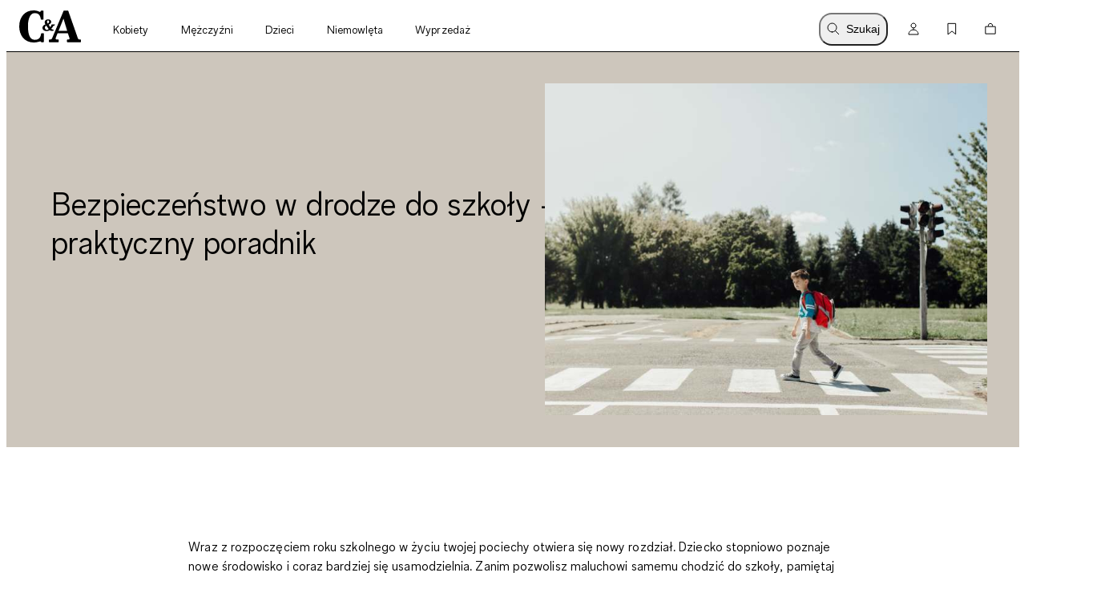

--- FILE ---
content_type: text/html; charset=utf-8
request_url: https://www.c-and-a.com/pl/pl/shop/bezpieczenstwo-dzieci-w-ruchu-drogowym
body_size: 74575
content:

    <!DOCTYPE html>
    <html lang="pl">
      <head>
        <meta charset="utf-8">
        <meta name="viewport" content="width=device-width, initial-scale=1">
        <link rel="preload" as="font" href="/static/assets/fonts/ca-sans-variable.woff2" type="font/woff2" crossOrigin="anonymous"/><link rel="preload" as="font" href="/static/assets/fonts/ca-sans-variable-italic.woff2" type="font/woff2" crossOrigin="anonymous"/>
        <link data-rh="true" rel="canonical" href="https://www.c-and-a.com/pl/pl/shop/bezpieczenstwo-dzieci-w-ruchu-drogowym"/><link data-rh="true" rel="alternate" hrefLang="de-de" href="https://www.c-and-a.com/de/de/shop/sicherer-schulweg-informationen-fuer-kinder-und-eltern"/><link data-rh="true" rel="alternate" hrefLang="cs-cz" href="https://www.c-and-a.com/eu/cz/shop/doprava-do-skoly"/><link data-rh="true" rel="alternate" hrefLang="nl-be" href="https://www.c-and-a.com/be/nl/shop/veilige-weg-naar-school-informatie-voor-ouders-en-kinderen"/><link data-rh="true" rel="alternate" hrefLang="nl-nl" href="https://www.c-and-a.com/nl/nl/shop/veilige-weg-naar-school-informatie-voor-ouders-en-kinderen"/><link data-rh="true" rel="alternate" hrefLang="fr-fr" href="https://www.c-and-a.com/fr/fr/shop/guide-securite-enfants-trajet-ecole"/><link data-rh="true" rel="alternate" hrefLang="de-at" href="https://www.c-and-a.com/at/de/shop/sicherer-schulweg-informationen-fuer-kinder-und-eltern"/><link data-rh="true" rel="alternate" hrefLang="de-ch" href="https://www.c-and-a.com/ch/de/shop/sicherer-schulweg-informationen-fuer-kinder-und-eltern"/><link data-rh="true" rel="alternate" hrefLang="it-it" href="https://www.c-and-a.com/it/it/shop/educazione-stradale-infanzia"/><link data-rh="true" rel="alternate" hrefLang="pl-pl" href="https://www.c-and-a.com/pl/pl/shop/bezpieczenstwo-dzieci-w-ruchu-drogowym"/><link data-rh="true" rel="alternate" hrefLang="es-es" href="https://www.c-and-a.com/es/es/shop/consejos-educacion-vial-infantil"/><link data-rh="true" rel="alternate" hrefLang="en-de" href="https://www.c-and-a.com/de/de/shop/sicherer-schulweg-informationen-fuer-kinder-und-eltern"/>
        <link rel="preload" href="/static/main.a74977facf14d18a653cda8fd13b5c32a9792f58.js" as="script">
        
  <script>
    try {
        const TRAFFIC_SLOTS = 10

        if (!localStorage.getItem('ab_traffic_slot') && !navigator.userAgent.includes("bot")) {
            localStorage.setItem('ab_traffic_slot', String(Math.floor(Math.random() * TRAFFIC_SLOTS) + 1));
        }
    } catch (_) {}
  </script>

        <link rel="icon" href="/static/assets/favicon.ico" sizes="any">
        <link rel="icon" href="/static/assets/favicon.svg" type="image/svg+xml">
        <meta data-rh="true" name="canda-appdeeplink" content="canda://home/web?url=pl/pl/shop/bezpieczenstwo-dzieci-w-ruchu-drogowym"/><meta data-rh="true" name="robots" content="index,follow, max-image-preview:large"/><meta data-rh="true" name="description" content="Zastanawiasz się, jak zadbać o bezpieczeństwo w drodze do szkoły swojego dziecka? Skorzystaj z naszego poradnika i sprawdź, na co zwrócić uwagę. "/>
        <title data-rh="true">Bezpieczeństwo dzieci w ruchu drogowym</title>
        
        <link rel="stylesheet" href="/static/main.91a94dc2eee2fe4edbff.css">
        <style data-styled="true" data-styled-version="6.1.14">.dAUKCu{font-weight:var(--font-weight);font-size:var(--font-size);letter-spacing:var(--letter-spacing);line-height:var(--line-height);--font-weight:var(--tca-typography-font-weight-semilight);--font-size:var(--tca-typography-font-size-175);--letter-spacing:var(--tca-typography-letter-spacing-medium);--line-height:var(--tca-typography-line-height-medium);}/*!sc*/
.cllqWf{font-weight:var(--font-weight);font-size:var(--font-size);letter-spacing:var(--letter-spacing);line-height:var(--line-height);--font-weight:var(--tca-typography-font-weight-semilight);--font-size:var(--tca-typography-font-size-200);--letter-spacing:var(--tca-typography-letter-spacing-medium);--line-height:var(--tca-typography-line-height-medium);}/*!sc*/
.laWBjF{font-weight:var(--font-weight);font-size:var(--font-size);letter-spacing:var(--letter-spacing);line-height:var(--line-height);--font-weight:var(--tca-typography-font-weight-semilight);--font-size:var(--tca-typography-font-size-150);--letter-spacing:var(--tca-typography-letter-spacing-large);--line-height:var(--tca-typography-line-height-medium);}/*!sc*/
data-styled.g1[id="sc-KXCwU"]{content:"dAUKCu,cllqWf,laWBjF,"}/*!sc*/
.dIJDKS{--icon-side-margin:var(--tca-spacing-100);outline:none;--underline-size:1px;--text-underline-offset:6px;pointer-events:auto;display:inline-flex;cursor:pointer;justify-content:center;align-items:center;color:inherit;text-decoration:none;}/*!sc*/
data-styled.g3[id="sc-eaUbBy"]{content:"dIJDKS,"}/*!sc*/
.jsiqUu{position:relative;text-decoration:underline;text-decoration-color:transparent;text-decoration-thickness:var(--underline-size);text-underline-offset:var(--text-underline-offset);transition:text-underline-offset 200ms ease-in-out,text-decoration-color 100ms ease-in-out;text-decoration-color:currentcolor;}/*!sc*/
.sc-eaUbBy:active .jsiqUu{text-decoration-color:currentcolor;text-underline-offset:3px;}/*!sc*/
.sc-eaUbBy:focus-visible .jsiqUu{outline:1px solid currentcolor;outline-offset:3px;}/*!sc*/
.AUQVm{position:relative;text-decoration:underline;text-decoration-color:transparent;text-decoration-thickness:var(--underline-size);text-underline-offset:var(--text-underline-offset);transition:text-underline-offset 200ms ease-in-out,text-decoration-color 100ms ease-in-out;}/*!sc*/
.sc-eaUbBy:active .AUQVm{text-decoration-color:currentcolor;text-underline-offset:var(--text-underline-offset);}/*!sc*/
.sc-eaUbBy:focus-visible .AUQVm{outline:1px solid currentcolor;outline-offset:3px;}/*!sc*/
.sc-eaUbBy:hover .AUQVm{text-decoration-color:currentcolor;text-underline-offset:var(--text-underline-offset);}/*!sc*/
.sc-eaUbBy:active .AUQVm{text-decoration-color:currentcolor;text-underline-offset:3px;}/*!sc*/
data-styled.g4[id="sc-gaZyOd"]{content:"jsiqUu,AUQVm,"}/*!sc*/
.eUBJkN{display:inline-flex;justify-content:center;align-items:center;margin-right:var(--icon-side-margin);}/*!sc*/
data-styled.g5[id="sc-dDvxFM"]{content:"eUBJkN,"}/*!sc*/
.OeOjs{display:inline;vertical-align:baseline;}/*!sc*/
data-styled.g7[id="sc-gTrWKq"]{content:"OeOjs,"}/*!sc*/
.cRMkVo{display:block;}/*!sc*/
.ijuOUk{filter:invert(1);display:block;}/*!sc*/
data-styled.g8[id="sc-kuACkN"]{content:"cRMkVo,ijuOUk,"}/*!sc*/
.gGTxVZ{cursor:pointer;text-decoration:none;color:var(--text-link-color, currentColor);}/*!sc*/
.gGTxVZ:focus-visible{outline:var(--tca-border-width-100) solid var(--tca-color-black);outline-offset:var(--tca-spacing-050);}/*!sc*/
data-styled.g9[id="sc-hWWBcw"]{content:"gGTxVZ,"}/*!sc*/
.gEsUat{cursor:pointer;text-decoration:none;color:var(--text-link-color, currentColor);}/*!sc*/
.gEsUat:focus-visible{outline:var(--tca-border-width-100) solid var(--tca-color-black);outline-offset:var(--tca-spacing-050);}/*!sc*/
data-styled.g10[id="sc-jHbxoU"]{content:"gEsUat,"}/*!sc*/
.bhARkx{--icon-side-margin:var(--tca-spacing-100);outline:none;--underline-size:1px;--text-underline-offset:6px;pointer-events:auto;display:inline-flex;cursor:pointer;justify-content:center;align-items:center;color:inherit;text-decoration:none;}/*!sc*/
data-styled.g12[id="sc-jZCRgm"]{content:"bhARkx,"}/*!sc*/
.hphIKc{position:relative;text-decoration:underline;text-decoration-color:transparent;text-decoration-thickness:var(--underline-size);text-underline-offset:var(--text-underline-offset);transition:text-underline-offset 200ms ease-in-out,text-decoration-color 100ms ease-in-out;}/*!sc*/
.sc-jZCRgm:active .hphIKc{text-decoration-color:currentcolor;text-underline-offset:var(--text-underline-offset);}/*!sc*/
.sc-jZCRgm:focus-visible .hphIKc{outline:1px solid currentcolor;outline-offset:3px;}/*!sc*/
.sc-jZCRgm:hover .hphIKc{text-decoration-color:currentcolor;text-underline-offset:var(--text-underline-offset);}/*!sc*/
.sc-jZCRgm:active .hphIKc{text-decoration-color:currentcolor;text-underline-offset:3px;}/*!sc*/
.iiXmzs{position:relative;text-decoration:underline;text-decoration-color:transparent;text-decoration-thickness:var(--underline-size);text-underline-offset:var(--text-underline-offset);transition:text-underline-offset 200ms ease-in-out,text-decoration-color 100ms ease-in-out;text-decoration-color:currentcolor;}/*!sc*/
.sc-jZCRgm:active .iiXmzs{text-decoration-color:currentcolor;text-underline-offset:3px;}/*!sc*/
.sc-jZCRgm:focus-visible .iiXmzs{outline:1px solid currentcolor;outline-offset:3px;}/*!sc*/
data-styled.g13[id="sc-cZztgT"]{content:"hphIKc,iiXmzs,"}/*!sc*/
.bKQXEx{font-weight:var(--tca-typography-font-weight-semilight);font-size:var(--tca-headline-font-size, var(--tca-typography-font-size-350));letter-spacing:var(--tca-typography-letter-spacing-medium);line-height:var(--tca-typography-line-height-small);word-break:break-word;}/*!sc*/
@media (min-width: 1280px){.bKQXEx{font-size:var(--tca-headline-font-size, var(--tca-typography-font-size-500));}}/*!sc*/
.cQccUy{font-weight:var(--tca-typography-font-weight-semilight);font-size:var(--tca-headline-font-size, var(--tca-typography-font-size-400));letter-spacing:var(--tca-typography-letter-spacing-normal);line-height:var(--tca-typography-line-height-small);word-break:break-word;}/*!sc*/
@media (min-width: 1280px){.cQccUy{font-size:var(--tca-headline-font-size, var(--tca-typography-font-size-600));}}/*!sc*/
.dcNPcb{font-weight:var(--tca-typography-font-weight-semilight);font-size:var(--tca-headline-font-size, var(--tca-typography-font-size-300));letter-spacing:var(--tca-typography-letter-spacing-medium);line-height:var(--tca-typography-line-height-small);word-break:break-word;}/*!sc*/
@media (min-width: 1280px){.dcNPcb{font-size:var(--tca-headline-font-size, var(--tca-typography-font-size-350));}}/*!sc*/
.jIQsOy{font-weight:var(--tca-typography-font-weight-semilight);font-size:var(--tca-headline-font-size, var(--tca-typography-font-size-250));letter-spacing:var(--tca-typography-letter-spacing-medium);line-height:var(--tca-typography-line-height-small);word-break:break-word;}/*!sc*/
@media (min-width: 1280px){.jIQsOy{font-size:var(--tca-headline-font-size, var(--tca-typography-font-size-300));}}/*!sc*/
data-styled.g22[id="sc-gztard"]{content:"bKQXEx,cQccUy,dcNPcb,jIQsOy,"}/*!sc*/
.hXOYQO{position:absolute;width:1px;height:1px;padding:0;margin:-1px;overflow:hidden;clip:rect(0, 0, 0, 0);white-space:nowrap;border-width:0;}/*!sc*/
data-styled.g36[id="sc-dUnjic"]{content:"hXOYQO,"}/*!sc*/
.fjbMGC{--cursor:pointer;--width:auto;--min-height:48px;--padding-x:var(--tca-spacing-300);--padding-y:var(--tca-spacing-150);cursor:var(--cursor);display:inline-flex;justify-content:center;align-items:center;width:var(--width);border:var(--tca-border-width-100) solid;outline:0;padding:calc(var(--padding-y) - var(--tca-border-width-100)) calc(var(--padding-x) - var(--tca-border-width-100));min-height:var(--min-height);text-decoration:none;background-color:var(--tca-color-black);color:var(--tca-color-white);border-color:var(--tca-color-black);}/*!sc*/
.fjbMGC:disabled{cursor:default;border-color:transparent;background-color:var(--tca-color-gray-50);color:var(--tca-color-black-alpha-30);}/*!sc*/
@media (hover: hover) and (pointer: fine){.fjbMGC:hover{background-color:var(--tca-color-black);}}/*!sc*/
.fjbMGC:focus-visible{background-color:var(--tca-color-black);outline:var(--tca-border-width-100) solid var(--tca-color-black);outline-offset:var(--tca-spacing-050);}/*!sc*/
.fjbMGC:active{background-color:var(--tca-color-gray-800);}/*!sc*/
.fjbMGC:disabled{background-color:var(--tca-color-gray-50);color:var(--tca-color-black-alpha-30);}/*!sc*/
data-styled.g61[id="sc-hXGFlK"]{content:"fjbMGC,"}/*!sc*/
.hfigqX{text-decoration:underline;text-underline-offset:6px;font-weight:var(--rich-text-module-link-font-weight);transition:text-underline-offset 200ms ease-in-out;}/*!sc*/
.hfigqX:active{text-decoration-color:currentcolor;text-underline-offset:3px;}/*!sc*/
.hfigqX:focus-visible{outline:1px solid currentcolor;outline-offset:3px;}/*!sc*/
data-styled.g101[id="sc-bjXbQp"]{content:"hfigqX,"}/*!sc*/
.crLjnU{--rich-text-module-text-align:left;--rich-text-module-color:--tca-color-black;--rich-text-module-background-color:transparent;--rich-text-module-element-spacing:var(--tca-spacing-200);--rich-text-module-link-font-weight:var(--tca-typography-font-weight-semilight);color:var(--rich-text-module-color);--rich-text-module-list-items-vertical-margin:0.5em;text-align:var(--rich-text-module-text-align);padding:var(--rich-text-module-padding, 0);color:var(--rich-text-module-color);background-color:var(--rich-text-module-background-color, transparent);}/*!sc*/
.crLjnU b{font-weight:500;}/*!sc*/
.crLjnU >*:not(:first-child){margin-top:var(--rich-text-module-element-spacing);}/*!sc*/
.crLjnU >p:last-child:empty{display:none;}/*!sc*/
.crLjnU .sc-eivjMC~.sc-eivjMC{margin-left:var(--tca-spacing-400);}/*!sc*/
.crLjnU img{display:inline-block;line-height:0;vertical-align:top;}/*!sc*/
.crLjnU .sc-jZCRgm img{filter:invert(0);}/*!sc*/
.crLjnU ul,.crLjnU ol{padding-left:var(--tca-spacing-300);display:flex;flex-direction:column;align-items:flex-start;}/*!sc*/
.crLjnU ul li,.crLjnU ol li{list-style:initial;position:relative;}/*!sc*/
.crLjnU ol li{list-style-type:decimal;}/*!sc*/
.hPLXBJ{--rich-text-module-text-align:left;--rich-text-module-color:black;--rich-text-module-background-color:transparent;--rich-text-module-element-spacing:var(--tca-spacing-400);--rich-text-module-link-font-weight:var(--tca-typography-font-weight-semilight);color:var(--rich-text-module-color);--rich-text-module-list-items-vertical-margin:0.5em;text-align:var(--rich-text-module-text-align);padding:var(--rich-text-module-padding, 0);color:var(--rich-text-module-color);background-color:var(--rich-text-module-background-color, transparent);}/*!sc*/
.hPLXBJ b{font-weight:500;}/*!sc*/
.hPLXBJ >*:not(:first-child){margin-top:var(--rich-text-module-element-spacing);}/*!sc*/
.hPLXBJ >p:last-child:empty{display:none;}/*!sc*/
.hPLXBJ .sc-eivjMC~.sc-eivjMC{margin-left:var(--tca-spacing-400);}/*!sc*/
.hPLXBJ img{display:inline-block;line-height:0;vertical-align:top;}/*!sc*/
.hPLXBJ .sc-jZCRgm img{filter:invert(0);}/*!sc*/
.hPLXBJ ul,.hPLXBJ ol{padding-left:var(--tca-spacing-300);display:flex;flex-direction:column;align-items:flex-start;}/*!sc*/
.hPLXBJ ul li,.hPLXBJ ol li{list-style:initial;position:relative;}/*!sc*/
.hPLXBJ ol li{list-style-type:decimal;}/*!sc*/
.gpQNxc{--rich-text-module-text-align:center;--rich-text-module-color:black;--rich-text-module-background-color:#cdc6bc;--rich-text-module-element-spacing:var(--tca-spacing-200);--rich-text-module-link-font-weight:var(--tca-typography-font-weight-semilight);color:var(--rich-text-module-color);--rich-text-module-list-items-vertical-margin:0.5em;text-align:var(--rich-text-module-text-align);padding:var(--rich-text-module-padding, 0);color:var(--rich-text-module-color);background-color:var(--rich-text-module-background-color, transparent);}/*!sc*/
.gpQNxc b{font-weight:500;}/*!sc*/
.gpQNxc >*:not(:first-child){margin-top:var(--rich-text-module-element-spacing);}/*!sc*/
.gpQNxc >p:last-child:empty{display:none;}/*!sc*/
.gpQNxc .sc-eivjMC~.sc-eivjMC{margin-left:var(--tca-spacing-400);}/*!sc*/
.gpQNxc img{display:inline-block;line-height:0;vertical-align:top;}/*!sc*/
.gpQNxc .sc-jZCRgm img{filter:invert(0);}/*!sc*/
.gpQNxc ul,.gpQNxc ol{padding-left:var(--tca-spacing-300);display:flex;flex-direction:column;align-items:center;}/*!sc*/
.gpQNxc ul li,.gpQNxc ol li{list-style:initial;position:relative;}/*!sc*/
.gpQNxc ol li{list-style-type:decimal;}/*!sc*/
.jInnuj{--rich-text-module-text-align:left;--rich-text-module-color:black;--rich-text-module-background-color:transparent;--rich-text-module-element-spacing:var(--tca-spacing-200);--rich-text-module-link-font-weight:var(--tca-typography-font-weight-semilight);color:var(--rich-text-module-color);--rich-text-module-list-items-vertical-margin:0.5em;text-align:var(--rich-text-module-text-align);padding:var(--rich-text-module-padding, 0);color:var(--rich-text-module-color);background-color:var(--rich-text-module-background-color, transparent);}/*!sc*/
.jInnuj b{font-weight:500;}/*!sc*/
.jInnuj >*:not(:first-child){margin-top:var(--rich-text-module-element-spacing);}/*!sc*/
.jInnuj >p:last-child:empty{display:none;}/*!sc*/
.jInnuj .sc-eivjMC~.sc-eivjMC{margin-left:var(--tca-spacing-400);}/*!sc*/
.jInnuj img{display:inline-block;line-height:0;vertical-align:top;}/*!sc*/
.jInnuj .sc-jZCRgm img{filter:invert(0);}/*!sc*/
.jInnuj ul,.jInnuj ol{padding-left:var(--tca-spacing-300);display:flex;flex-direction:column;align-items:flex-start;}/*!sc*/
.jInnuj ul li,.jInnuj ol li{list-style:initial;position:relative;}/*!sc*/
.jInnuj ol li{list-style-type:decimal;}/*!sc*/
data-styled.g103[id="sc-fZqOPr"]{content:"crLjnU,hPLXBJ,gpQNxc,jInnuj,"}/*!sc*/
.gWGYJP{margin-left:var(--grid-side-margin);margin-right:var(--grid-side-margin);--grid-side-margin:var(--tca-spacing-200);margin-left:var(--grid-side-margin);}/*!sc*/
@media (min-width: 1920px){.gWGYJP{width:calc(var(--tca-max-width-xl) - (2 * var(--tca-spacing-500)));--grid-side-margin:auto;}}/*!sc*/
data-styled.g142[id="sc-eoeYPS"]{content:"gWGYJP,"}/*!sc*/
.blFuEe{margin-left:var(--grid-side-margin);margin-right:var(--grid-side-margin);--grid-side-margin:var(--tca-spacing-200);--margin-bottom:var(--tca-spacing-600);display:grid;grid-template-columns:repeat(var(--grid-columns), 1fr);grid-template-rows:1fr;column-gap:var(--tca-spacing-050);margin-bottom:0;--grid-columns:4;}/*!sc*/
@media (min-width: 1920px){.blFuEe{width:calc(var(--tca-max-width-xl) - (2 * var(--tca-spacing-500)));--grid-side-margin:auto;}}/*!sc*/
@media (min-width: 1280px){.blFuEe{--grid-columns:12;--margin-bottom:var(--tca-spacing-800);}}/*!sc*/
data-styled.g143[id="sc-gfa-DSH"]{content:"blFuEe,"}/*!sc*/
.cvxnkV{width:100%;overflow-x:scroll;scroll-snap-type:x mandatory;display:grid;grid-auto-columns:var(--grid-columns);column-gap:var(--tile-gap);grid-auto-flow:column;grid-template-rows:var(--grid-rows);padding-top:0;padding-bottom:0;padding-left:var(--spacing-left);padding-right:var(--spacing-right);scroll-padding-left:var(--spacing-left);scroll-padding-right:var(--spacing-right);z-index:5;scrollbar-width:none;}/*!sc*/
@media (pointer: fine){.cvxnkV{padding-left:0px;padding-right:0px;scroll-padding:0px;}}/*!sc*/
.cvxnkV::-webkit-scrollbar{display:none;}/*!sc*/
.cvxnkV::-webkit-scrollbar-track,.cvxnkV::-webkit-scrollbar-thumb{background:transparent;}/*!sc*/
.cvxnkV>*{scroll-snap-align:start;}/*!sc*/
data-styled.g145[id="sc-XQGgV"]{content:"cvxnkV,"}/*!sc*/
.kYkdZZ{--default-spacing-x:var(--tca-spacing-200);--default-spacing-bottom:0;position:relative;container-type:inline-size;--spacing-left:var(--ssimple-slider-spacing-left-override, var(--default-spacing-x));--spacing-right:var(--ssimple-slider-spacing-right-override, var(--default-spacing-x));--spacing-bottom:var(--ssimple-slider-spacing-bottom-override, var(--default-spacing-bottom));--default-tile-gap:4px;--default-tiles-per-slide:2;--default-grid-rows:1fr;--grid-rows:var(--ssimple-slider-grid-row-override, var(--default-grid-rows));--tile-gap:var(--ssimple-slider-tile-gap-override, var(--default-tile-gap));--tiles-per-slide:var(--ssimple-slider-tiles-per-slide-override, var(--default-tiles-per-slide));--grid-columns:calc((100cqw - var(--spacing-left) - var(--spacing-right) - ((var(--tiles-per-slide) - 1) * var(--tile-gap))) / var(--tiles-per-slide));padding-left:0px;padding-right:0px;}/*!sc*/
@media (min-width: 1920px){.kYkdZZ{--default-spacing-x:var(--tca-spacing-400);}}/*!sc*/
@media (min-width: 768px){.kYkdZZ{--default-tiles-per-slide:3;}}/*!sc*/
@media (min-width: 1280px){.kYkdZZ{--default-tiles-per-slide:4;}}/*!sc*/
@media (min-width: 1600px){.kYkdZZ{--default-tiles-per-slide:4;}}/*!sc*/
@media (min-width: 1920px){.kYkdZZ{--default-tiles-per-slide:4;}}/*!sc*/
@media (pointer: fine){.kYkdZZ{--grid-columns:calc(
			(100cqw - ((var(--tiles-per-slide) - 1) * var(--tile-gap))) / var(--tiles-per-slide)
		);}}/*!sc*/
@media (pointer: fine){.kYkdZZ{padding-left:var(--spacing-left);padding-right:var(--spacing-right);}}/*!sc*/
@media (min-width: 1920px){.kYkdZZ{max-width:calc(1840px + var(--spacing-left) + var(--spacing-right));margin:0 auto;}}/*!sc*/
data-styled.g146[id="sc-dWoOdi"]{content:"kYkdZZ,"}/*!sc*/
.bnbTYx{display:grid;grid-template-columns:repeat(var(--teaser-grid-columns), 1fr);grid-template-rows:1fr;column-gap:var(--teaser-grid-column-gap);max-width:var(--tca-max-width-xl);padding:0 var(--teaser-grid-side-margin);margin:0 auto 0;--teaser-grid-columns:4;--teaser-grid-side-margin:var(--tca-spacing-200);--teaser-grid-column-gap:var(--tca-spacing-050);}/*!sc*/
@media (min-width: 768px){.bnbTYx{--teaser-grid-side-margin:var(--tca-spacing-300);}}/*!sc*/
@media (min-width: 1280px){.bnbTYx{--teaser-grid-columns:12;--teaser-grid-side-margin:var(--tca-spacing-300);}}/*!sc*/
@media (min-width: 1600px){.bnbTYx{--teaser-grid-side-margin:var(--tca-spacing-500);}}/*!sc*/
data-styled.g162[id="sc-dIrZUA"]{content:"bnbTYx,"}/*!sc*/
.eeIOkC{--grid-column:1/-1;grid-column:var(--grid-column);}/*!sc*/
@media (min-width: 1280px){.eeIOkC{--grid-column:3/-3;}}/*!sc*/
data-styled.g165[id="sc-bDDFcn"]{content:"eeIOkC,"}/*!sc*/
.hPKWbK{display:flex;gap:var(--tca-spacing-100);}/*!sc*/
data-styled.g170[id="sc-egERhL"]{content:"hPKWbK,"}/*!sc*/
.dsCVaq{outline:none;cursor:pointer;color:var(--text-link-color, var(--tca-color-black));text-decoration:none;display:inline-grid;grid-template-columns:max-content 1fr;gap:var(--tca-spacing-100);align-items:center;font-weight:var(--tca-typography-font-weight-semilight);line-height:var(--tca-typography-line-height-small);font-size:var(--tca-typography-font-size-250);letter-spacing:var(--tca-typography-letter-spacing-medium);}/*!sc*/
@media (min-width: 1280px){.dsCVaq{font-size:var(--tca-typography-font-size-300);}}/*!sc*/
.dsCVaq:active>.sc-egERhL,.dsCVaq:focus-visible>.sc-egERhL,.dsCVaq:hover>.sc-egERhL{font-style:italic;}/*!sc*/
.dsCVaq:focus-visible>.sc-egERhL{outline:1px solid var(--tca-color-black);}/*!sc*/
data-styled.g171[id="sc-istSdK"]{content:"dsCVaq,"}/*!sc*/
.cjCiaN{align-self:start;height:1lh;display:grid;place-content:center;}/*!sc*/
data-styled.g172[id="sc-kSNjqZ"]{content:"cjCiaN,"}/*!sc*/
.gvospV{--d:4;--n:3;position:relative;padding-top:calc(var(--n) / var(--d) * 100%);}/*!sc*/
.gvospV>*{overflow:hidden;position:absolute;top:0;right:0;bottom:0;left:0;display:flex;justify-content:center;align-items:center;}/*!sc*/
.gvospV>img,.gvospV>video,.gvospV>iframe,.gvospV>picture img,.gvospV>a picture,.gvospV>a picture img{width:100%;height:100%;}/*!sc*/
.gvospV>img,.gvospV>video,.gvospV>picture img,.gvospV>a picture img{object-fit:cover;object-position:top;}/*!sc*/
.gDLUHh{--d:3;--n:4;position:relative;padding-top:calc(var(--n) / var(--d) * 100%);}/*!sc*/
.gDLUHh>*{overflow:hidden;position:absolute;top:0;right:0;bottom:0;left:0;display:flex;justify-content:center;align-items:center;}/*!sc*/
.gDLUHh>img,.gDLUHh>video,.gDLUHh>iframe,.gDLUHh>picture img,.gDLUHh>a picture,.gDLUHh>a picture img{width:100%;height:100%;}/*!sc*/
.gDLUHh>img,.gDLUHh>video,.gDLUHh>picture img,.gDLUHh>a picture img{object-fit:cover;object-position:top;}/*!sc*/
data-styled.g173[id="sc-dPgAOc"]{content:"gvospV,gDLUHh,"}/*!sc*/
.kvicSn{background-color:transparent;}/*!sc*/
data-styled.g174[id="sc-dOOGvb"]{content:"kvicSn,"}/*!sc*/
.PXapE{display:grid;grid-template-columns:1fr;grid-template-rows:auto 1fr;gap:var(--tca-spacing-100);color:var(--tca-color-black);cursor:pointer;}/*!sc*/
data-styled.g175[id="sc-ia-DHra"]{content:"PXapE,"}/*!sc*/
.forUCm{background-color:var(--tca-color-white);padding:var(--tca-spacing-200) 0;overflow:hidden;--ssimple-slider-tiles-per-slide-override:1.3346;}/*!sc*/
@media (min-width: 548px){.forUCm{--ssimple-slider-tiles-per-slide-override:2;}}/*!sc*/
@media (min-width: 768px){.forUCm{--ssimple-slider-tiles-per-slide-override:3;padding:var(--tca-spacing-200) 0;}}/*!sc*/
@media (min-width: 1280px){.forUCm{padding:var(--tca-spacing-400) 0;}}/*!sc*/
@media (min-width: 1696px){.forUCm{--ssimple-slider-tiles-per-slide-override:4;}}/*!sc*/
data-styled.g176[id="sc-kAWYEp"]{content:"forUCm,"}/*!sc*/
.ewVmlK{flex-shrink:0;display:block;color:var(--tca-color-black);font-weight:var(--tca-typography-font-weight-semilight);}/*!sc*/
data-styled.g177[id="sc-dxqqbs"]{content:"ewVmlK,"}/*!sc*/
.dnuxab{padding-bottom:var(--tca-spacing-200);border-bottom:solid 1px var(--tca-color-black);margin:0 0 var(--tca-spacing-300);}/*!sc*/
data-styled.g178[id="sc-gaXjSj"]{content:"dnuxab,"}/*!sc*/
.gnWiRn{--grid-columns:4;--grid-side-margin:var(--tca-spacing-200);--grid-column-gap:var(--tca-spacing-050);--max-width:var(--tca-max-width-xl);display:grid;grid-template-columns:repeat(var(--grid-columns), 1fr);grid-template-rows:1fr;column-gap:var(--grid-column-gap);width:100%;max-width:var(--max-width);padding:0 var(--grid-side-margin);margin:0 auto;background-color:var(--background-color);}/*!sc*/
@media (min-width: 1280px){.gnWiRn{--grid-columns:12;}}/*!sc*/
@media (min-width: 1920px){.gnWiRn{--grid-side-margin:var(--tca-spacing-500);}}/*!sc*/
data-styled.g387[id="sc-dZdkwt"]{content:"gnWiRn,"}/*!sc*/
.dHafRH{--rich-text-module-padding:var(--tca-spacing-600) var(--tca-spacing-300);grid-column:1/-1;border-radius:var(--tca-border-radius-100);}/*!sc*/
@media (min-width: 768px){.dHafRH{--rich-text-module-padding:var(--tca-spacing-600);}}/*!sc*/
@media (min-width: 1280px){.dHafRH{grid-column:4/-4;}}/*!sc*/
data-styled.g389[id="sc-eYgsnH"]{content:"dHafRH,"}/*!sc*/
.eLSRyF{background-color:#CDC6BC;}/*!sc*/
.epSKpq{background-color:#FFFFFF;}/*!sc*/
data-styled.g411[id="sc-cWOcdh"]{content:"eLSRyF,epSKpq,"}/*!sc*/
.ivEHXk{grid-auto-flow:column;margin:0 auto;padding:0;--teaser-grid-columns:1;--teaser-grid-column-gap:0;}/*!sc*/
@media (min-width: 1280px){.ivEHXk{--teaser-grid-columns:2;}}/*!sc*/
data-styled.g412[id="sc-kyzCdK"]{content:"ivEHXk,"}/*!sc*/
.eSasdv{--grid-column-media:2/3;padding:var(--tca-spacing-200);grid-column:1/5;}/*!sc*/
@media (min-width: 768px){.eSasdv{padding:var(--tca-spacing-300) 0 var(--tca-spacing-200);grid-row:auto;}}/*!sc*/
@media (min-width: 1280px){.eSasdv{padding:var(--tca-spacing-500);grid-column:var(--grid-column-media);}}/*!sc*/
.eSatlN{--grid-column-media:1/2;padding:var(--tca-spacing-200);grid-column:1/5;}/*!sc*/
@media (min-width: 768px){.eSatlN{padding:var(--tca-spacing-300) 0 var(--tca-spacing-200);grid-row:auto;}}/*!sc*/
@media (min-width: 1280px){.eSatlN{padding:var(--tca-spacing-500);grid-column:var(--grid-column-media);}}/*!sc*/
data-styled.g413[id="sc-hMhPcj"]{content:"eSasdv,eSatlN,"}/*!sc*/
.fZNrqv{--grid-column-text:1/2;display:flex;flex-direction:column;align-items:flex-start;justify-content:center;width:100%;padding:var(--tca-spacing-400) var(--tca-spacing-200);grid-column:1/5;gap:var(--tca-spacing-200);}/*!sc*/
.fZNrqv span{font-size:inherit;}/*!sc*/
@media (min-width: 1280px){.fZNrqv{grid-column:var(--grid-column-text);padding:var(--tca-spacing-700);}}/*!sc*/
.fZNrqv>*{color:var(
			--tca-color-black
		);}/*!sc*/
.cLteyh{--grid-column-text:2/3;display:flex;flex-direction:column;align-items:flex-start;justify-content:center;width:100%;padding:var(--tca-spacing-400) var(--tca-spacing-200);grid-column:1/5;gap:var(--tca-spacing-200);}/*!sc*/
.cLteyh span{font-size:inherit;}/*!sc*/
@media (min-width: 1280px){.cLteyh{grid-column:var(--grid-column-text);padding:var(--tca-spacing-700);}}/*!sc*/
.cLteyh>*{color:var(
			--tca-color-black
		);}/*!sc*/
data-styled.g414[id="sc-lhjbFQ"]{content:"fZNrqv,cLteyh,"}/*!sc*/
.hHfrym{margin-top:var(--tca-spacing-700);}/*!sc*/
@media (min-width: 1280px){.hHfrym{margin-top:var(--tca-spacing-1200);}}/*!sc*/
.fhXxQe{margin-top:var(--tca-spacing-500);}/*!sc*/
@media (min-width: 1280px){.fhXxQe{margin-top:var(--tca-spacing-1000);}}/*!sc*/
.cGDCpc{margin-top:var(--tca-spacing-200);}/*!sc*/
@media (min-width: 1280px){.cGDCpc{margin-top:var(--tca-spacing-400);}}/*!sc*/
.dvqfEC{margin-top:var(--tca-spacing-400);}/*!sc*/
@media (min-width: 1280px){.dvqfEC{margin-top:var(--tca-spacing-800);}}/*!sc*/
data-styled.g426[id="sc-doDpoF"]{content:"hHfrym,fhXxQe,cGDCpc,dvqfEC,"}/*!sc*/
.fIqZPj{padding:var(--tca-spacing-600) 0;display:flex;flex-direction:column;gap:var(--tca-spacing-400);}/*!sc*/
@media (min-width: 1280px){.fIqZPj{padding-top:var(--tca-spacing-400);justify-content:center;display:grid;max-width:518px;grid-template-columns:repeat(3, 1fr);gap:var(--tca-spacing-200);}}/*!sc*/
@media (min-width: 1600px){.fIqZPj{max-width:651px;}}/*!sc*/
data-styled.g429[id="sc-dRKIsG"]{content:"fIqZPj,"}/*!sc*/
.ekZIpz >svg{display:block;}/*!sc*/
@media (min-width: 1280px){.ekZIpz{display:none;}}/*!sc*/
data-styled.g430[id="sc-goSOaa"]{content:"ekZIpz,"}/*!sc*/
.bINcsi{display:flex;justify-content:space-between;align-items:baseline;font-size:var(--tca-typography-font-size-300);cursor:pointer;}/*!sc*/
@media (min-width: 1280px){.bINcsi{margin-top:0;justify-content:start;font-size:var(--tca-typography-font-size-150);}}/*!sc*/
data-styled.g431[id="sc-dCBaYz"]{content:"bINcsi,"}/*!sc*/
.cdhnCS{display:flex;flex-direction:column;gap:var(--tca-spacing-100);overflow:hidden;max-height:0;}/*!sc*/
@media (min-width: 1280px){.cdhnCS{max-height:unset;margin-top:var(--tca-spacing-200);}}/*!sc*/
data-styled.g432[id="sc-kfYims"]{content:"cdhnCS,"}/*!sc*/
.biTrdQ{justify-content:flex-start;}/*!sc*/
data-styled.g433[id="sc-htGvkR"]{content:"biTrdQ,"}/*!sc*/
.blkNQN{max-width:calc(var(--tca-spacing-600) + var(--tca-spacing-100));max-height:var(--tca-spacing-400);display:block;image-rendering:-webkit-optimize-contrast;}/*!sc*/
data-styled.g435[id="sc-jaEnzH"]{content:"blkNQN,"}/*!sc*/
.hjBnZS{position:absolute;top:var(--tca-spacing-100);left:var(--tca-spacing-200);z-index:22;background-color:var(--tca-color-black);color:var(--tca-color-white);border-color:var(--tca-color-black);padding:calc(var(--tca-spacing-150) - var(--tca-border-width-100)) calc(var(--tca-spacing-300) - var(--tca-border-width-100));transform:translateY(-200%);}/*!sc*/
.hjBnZS:focus-visible{transform:translateY(0%);background-color:var(--tca-color-black);outline:var(--tca-border-width-100) solid var(--tca-color-black);outline-offset:var(--tca-spacing-050);}/*!sc*/
data-styled.g445[id="sc-bsKAhw"]{content:"hjBnZS,"}/*!sc*/
.dgXEEz{display:flex;flex-direction:column;}/*!sc*/
@media (min-width: 1280px){.dgXEEz{flex-direction:row;}}/*!sc*/
data-styled.g457[id="sc-hAbtsP"]{content:"dgXEEz,"}/*!sc*/
.kOLSfQ{margin-bottom:var(--tca-spacing-300);}/*!sc*/
@media (min-width: 1280px){.kOLSfQ{margin-bottom:var(--tca-spacing-200);}}/*!sc*/
.kOLSfQ:last-of-type{margin-bottom:0;}/*!sc*/
@media (min-width: 1280px){.kOLSfQ{margin-bottom:0;margin-left:var(--tca-spacing-500);}}/*!sc*/
data-styled.g458[id="sc-bYmgAM"]{content:"kOLSfQ,"}/*!sc*/
.cjAXit{--searchbar-max-width:662px;display:flex;position:relative;align-items:center;max-width:var(--searchbar-max-width);}/*!sc*/
@media (min-width: 768px){.cjAXit{margin-left:var(--tca-spacing-800);margin-top:var(--tca-spacing-300);}}/*!sc*/
data-styled.g479[id="sc-lhdbTz"]{content:"cjAXit,"}/*!sc*/
.iAyzHp{position:absolute;left:var(--tca-spacing-200);height:100%;display:flex;align-items:center;}/*!sc*/
data-styled.g480[id="sc-gfiUwt"]{content:"iAyzHp,"}/*!sc*/
.eoVVFF{height:100%;display:flex;align-items:center;}/*!sc*/
data-styled.g481[id="sc-daWxiA"]{content:"eoVVFF,"}/*!sc*/
.kYHwmt{display:flex;align-items:center;height:100%;position:absolute;right:var(--tca-spacing-200);}/*!sc*/
data-styled.g482[id="sc-kUCHvv"]{content:"kYHwmt,"}/*!sc*/
.jfqYYp{border:1px solid var(--tca-color-black);padding:var(--tca-spacing-200) 0 var(--tca-spacing-200) var(--tca-spacing-600);font-size:var(--tca-typography-font-size-200);outline:none;font-family:var(--tca-typography-font-family-sans);width:100%;background-color:var(--tca-color-gray-50);}/*!sc*/
.jfqYYp::-webkit-search-decoration,.jfqYYp::-webkit-search-results-button,.jfqYYp::-webkit-search-results-decoration,.jfqYYp::-webkit-search-cancel-button{-webkit-appearance:none;}/*!sc*/
.jfqYYp:invalid~.sc-kUCHvv .sc-daWxiA{display:none;}/*!sc*/
data-styled.g483[id="sc-hQqkhC"]{content:"jfqYYp,"}/*!sc*/
.jYoTfk{--transform:none;--transition-delay:0ms;--transition-duration:100ms;width:100%;transform:var(--transform);transition-property:transform,height;transition-duration:var(--transition-duration);transition-delay:var(--transition-delay);transition-timing-function:ease;background-color:var(--tca-color-white);z-index:var(--tca-z-index-header);}/*!sc*/
data-styled.g514[id="sc-Jzgyh"]{content:"jYoTfk,"}/*!sc*/
.kJBMVk{display:flex;height:var(--cxp-elements-navbar-height);align-items:center;align-content:flex-start;background-color:var(--tca-color-white);}/*!sc*/
data-styled.g515[id="sc-eVohug"]{content:"kJBMVk,"}/*!sc*/
.jkreqE{flex-grow:1;}/*!sc*/
data-styled.g516[id="sc-itVRuf"]{content:"jkreqE,"}/*!sc*/
.coembM{display:flex;align-items:center;justify-content:center;min-width:calc(var(--tca-spacing-400));height:calc(var(--tca-spacing-600) - var(--tca-spacing-100));border-radius:var(--tca-border-radius-400);background-color:var(--tca-color-white);margin-right:var(--tca-spacing-150);color:var(---tca-color-black);}/*!sc*/
@media (hover: hover) and (pointer: fine){.coembM:hover{background-color:var(--tca-color-white);}}/*!sc*/
data-styled.g517[id="sc-bqpiRi"]{content:"coembM,"}/*!sc*/
.tzIHg{display:flex;align-items:center;justify-content:center;min-width:calc(var(--tca-spacing-400));height:calc(var(--tca-spacing-600) - var(--tca-spacing-100));border-radius:var(--tca-border-radius-400);background-color:var(--tca-color-white);margin-right:var(--tca-spacing-150);color:var(---tca-color-black);}/*!sc*/
@media (hover: hover) and (pointer: fine){.tzIHg:hover{background-color:var(--tca-color-white);}}/*!sc*/
data-styled.g518[id="sc-ivjWgt"]{content:"tzIHg,"}/*!sc*/
.hnXpDN{display:block;margin-left:-8px;margin-right:var(--tca-spacing-050);}/*!sc*/
@media (min-width: 768px){.hnXpDN{margin-right:var(--tca-spacing-100);}}/*!sc*/
@media (min-width: 1280px){.hnXpDN{display:none;}}/*!sc*/
data-styled.g519[id="sc-brDnDw"]{content:"hnXpDN,"}/*!sc*/
.jFxboW{display:none;}/*!sc*/
@media (min-width: 1280px){.jFxboW{display:flex;}}/*!sc*/
data-styled.g520[id="sc-cEaLNK"]{content:"jFxboW,"}/*!sc*/
.IVfWt{--margin-right:var(--tca-spacing-150);display:flex;margin-right:var(--margin-right);padding:var(--tca-spacing-100);border-radius:var(--tca-border-radius-400);align-items:center;}/*!sc*/
@media (min-width: 1280px){.IVfWt{--margin-right:var(--tca-spacing-200);}}/*!sc*/
data-styled.g521[id="sc-eIhVUz"]{content:"IVfWt,"}/*!sc*/
.gAoTVS{display:none;margin-left:var(--tca-spacing-100);}/*!sc*/
@media (min-width: 1280px){.gAoTVS{display:block;}}/*!sc*/
data-styled.g522[id="sc-gvggac"]{content:"gAoTVS,"}/*!sc*/
.eoDryw{display:grid;gap:var(--tca-spacing-050);grid-auto-flow:column;margin-right:-8px;}/*!sc*/
data-styled.g523[id="sc-iznqgR"]{content:"eoDryw,"}/*!sc*/
.dFEZnG{display:flex;align-items:center;position:relative;width:var(--tca-spacing-200);}/*!sc*/
.dFEZnG svg{flex-shrink:0;}/*!sc*/
.dFEZnG .sc-kglivH,.dFEZnG .sc-icdYoS{position:absolute;left:calc(var(--tca-spacing-100) + var(--tca-spacing-050));bottom:calc(-1 * var(--tca-spacing-050));}/*!sc*/
data-styled.g526[id="sc-DNJco"]{content:"dFEZnG,"}/*!sc*/
.QQOba{flex-grow:1;margin-right:var(--tca-spacing-300);display:none;}/*!sc*/
data-styled.g528[id="sc-eyteyi"]{content:"QQOba,"}/*!sc*/
.eIiBvO{display:flex;flex-direction:row;}/*!sc*/
data-styled.g529[id="sc-gCAoEX"]{content:"eIiBvO,"}/*!sc*/
.rLPOi{width:100%;}/*!sc*/
data-styled.g530[id="sc-gTsXnn"]{content:"rLPOi,"}/*!sc*/
.cFAscy{box-shadow:0 1px 0 0 var(--tca-color-black);}/*!sc*/
data-styled.g531[id="sc-lfhYjm"]{content:"cFAscy,"}/*!sc*/
.iVOBgp{background-color:var(--tca-color-membership-500);width:100%;}/*!sc*/
data-styled.g568[id="sc-kiCMIK"]{content:"iVOBgp,"}/*!sc*/
.FWKcW{background-color:var(--tca-color-black);width:100%;}/*!sc*/
data-styled.g569[id="sc-XonqD"]{content:"FWKcW,"}/*!sc*/
.dxhdlY{padding:var(--tca-spacing-300) 0;}/*!sc*/
@media (min-width: 1280px){.dxhdlY{padding:var(--tca-spacing-400) 0;}}/*!sc*/
data-styled.g570[id="sc-bogVYT"]{content:"dxhdlY,"}/*!sc*/
.dPNUbl{--grid-column:1/-1;grid-column:var(--grid-column);}/*!sc*/
@media (min-width: 1280px){.dPNUbl{--grid-column:2/-2;}}/*!sc*/
data-styled.g571[id="sc-fzVWUS"]{content:"dPNUbl,"}/*!sc*/
.fNvmMe{margin-top:var(--tca-spacing-300);}/*!sc*/
@media (min-width: 768px){.fNvmMe{display:flex;gap:var(--tca-spacing-400);align-items:flex-start;justify-content:space-between;}}/*!sc*/
data-styled.g572[id="sc-iapoih"]{content:"fNvmMe,"}/*!sc*/
.bXNOnW{--margin-top:var(--tca-spacing-300);margin-top:var(--margin-top);flex-shrink:0;}/*!sc*/
@media (min-width: 768px){.bXNOnW{--margin-top:0;}}/*!sc*/
data-styled.g573[id="sc-WIFFk"]{content:"bXNOnW,"}/*!sc*/
.dWhpSU{padding:var(--tca-spacing-200) 0;background:var(--tca-color-black);}/*!sc*/
@media (min-width: 768px){.dWhpSU{padding:var(--tca-spacing-200) 0;}}/*!sc*/
data-styled.g574[id="sc-gHmBDT"]{content:"dWhpSU,"}/*!sc*/
.gycsnm{color:var(--tca-color-white);}/*!sc*/
data-styled.g575[id="sc-kTbCzS"]{content:"gycsnm,"}/*!sc*/
</style>
        
<!-- OneTrust Cookies Consent Notice PROD start for c-and-a.com -->
<script src="https://cdn.cookielaw.org/scripttemplates/otSDKStub.js" data-document-language="true" data-domain-script="66969fb7-0fe6-4600-b2d1-06a8944e6d0d"></script>
<script>
  function OptanonWrapper() {
    window.cxpOneTrustLoaded = true
    window.dispatchEvent(new Event('oneTrustLoaded'))
  }
</script>
<!-- OneTrust Cookies Consent Notice end for c-and-a.com -->

        <script>window.CANDA = window.CANDA || {}</script>
      </head>
      <body tabindex="-1">
        <div id="root"><a href="#search" class="sc-bsKAhw hjBnZS">Przejdź do wyszukiwania</a><a href="#main" class="sc-bsKAhw hjBnZS">Skocz do głównej treści</a><div data-testid="main-header" class="sc-gCAoEX eIiBvO"><header aria-label="info" class="sc-Jzgyh jYoTfk"><div class="sc-gTsXnn rLPOi"></div><div data-qa="Navigation1"></div><div class="sc-lfhYjm cFAscy"><div class="sc-eoeYPS gWGYJP"><nav aria-label="Primary" class="sc-eVohug kJBMVk"><div class="sc-brDnDw hnXpDN"><button type="button" aria-label="Otwórz menu nawigacyjne" class="sc-bqpiRi coembM"><svg width="16" height="16" viewBox="0 0 16 16" fill="none" class="sc-gTrWKq OeOjs"><g><path d="M0.667969 4.6665H15.3346" stroke="currentColor" stroke-miterlimit="10" stroke-linecap="square" stroke-linejoin="round"></path><path d="M0.667969 11.3335H15.3346" stroke="currentColor" stroke-miterlimit="10" stroke-linecap="square" stroke-linejoin="round"></path></g></svg></button></div><a data-qa="Link" class="sc-hWWBcw gGTxVZ" href="/" target="_self"><div class="laptop:mr-8"><svg viewBox="0 0 77 40" role="img" data-qa="Logo" focusable="false" width="77" height="40" class="w-9.5 align-middle"><title>C&amp;A Logo</title><path fill="currentColor" d="M36.74 23.15l-3.15-4.33c-.91.58-1.53 1.71-1.53 2.77 0 1.66.98 2.64 2.52 2.64.96 0 1.55-.46 2.16-1.08zm-2.07-9.16c0 .95.34 1.56.94 2.44 1.09-.58 1.62-1.38 1.62-2.47 0-.75-.38-1.49-1.18-1.49-.89 0-1.38.71-1.38 1.52zm3.37 10.61c-1.26.98-2.75 1.22-3.91 1.22-2.83 0-5.12-1.52-5.17-4.08-.04-2.24 2.05-3.8 3.77-4.32-.54-.7-1-1.51-1-2.58 0-2.48 2.13-3.69 4.37-3.69 2.22 0 3.82 1.23 3.82 3.17 0 1.7-1.7 2.75-3.24 3.43l2.13 3.17c.77-1.09 1.29-2.18 1.57-3.27.02-.09.09-.23.38-.23h3.42c.19 0 .43-.03.26.38l-.4.92c-.09.19-.21.27-.41.28h-.47c-.37 0-.51.22-.74.56 0 0-.49.8-.83 1.29-.56.79-.7 1.04-1.57 1.91 0 0 .67 1.14 2.08 1.14h.62c.1 0 .43-.04.28.34l-.42 1c-.06.15-.13.27-.41.27h-1.38c0 0-1.72.13-2.75-.91zM59.87 25.52l-4.64-15.32-6.16 15.32h10.8zm17.13 11.4v2.19c0 .36-.24.58-.58.58h-16.27c-.36 0-.59-.24-.59-.57v-2.2c0-.35.24-.57.59-.57l1.34-.03c1.05-.03 1.32-.53 1.33-1.01.01-.22-.03-.43-.07-.59-.11-.43-.45-1.47-.45-1.47 0 0-.95-3.05-1.55-4.71h-12.89l-2.15 5.29c-.23.56-.33.98-.33 1.32 0 1.11 1.07 1.17 2.07 1.19l1.23.01c.34 0 .58.21.58.57v2.19c0 .35-.22.58-.58.58h-11.01c-.35 0-.58-.21-.58-.58v-2.19c0-.35.22-.57.58-.57l.37-.01c0 0 1.18.04 1.85-.29.67-.34.93-.75 1.22-1.45l14.15-33.83c.15-.38.43-.5.75-.5h4.52c.37 0 .61.18.73.5 1.28 3.67 11.8 33.67 11.81 33.68.5 1.42 1 1.89 2.66 1.89l.69.01c.35 0 .58.22.58.57zM30.72 29.12v9.99c0 .35-.22.58-.57.58h-2.3c-.23 0-.41-.06-.55-.37-.13-.29-.38-.65-.91-.65-1.28 0-3.55 1.33-8.63 1.33-11.5 0-17.76-9.51-17.76-19.92 0-12.33 7.5-20.08 17.7-20.08 3.23 0 5.04.65 6.12 1.09.86.41 1.25.66 1.82.66.78 0 1.02-.44 1.29-1.03.16-.34.27-.45.56-.45h2.29c.34 0 .58.22.57.58v10.01c.01.35-.21.58-.57.58h-2.24c-.32 0-.5-.13-.58-.53-.86-4.7-2.54-7.54-7.81-7.54-6.65 0-8.25 10.25-8.25 15.31 0 7.7.87 17.99 8.53 17.99 5.54 0 7.19-3.14 7.89-7.63.09-.43.37-.5.57-.5h2.26c.33 0 .57.21.57.58z"></path></svg></div><span class="sc-dUnjic hXOYQO">Wróć do strony startowej</span></a><div id="search-bar-wrapper" class="sc-eyteyi QQOba"><div class="sc-lhdbTz cjAXit"><input placeholder="Czego szukasz?" required="" type="search" maxLength="512" class="sc-hQqkhC jfqYYp"/><div aria-hidden="true" class="sc-gfiUwt iAyzHp"><svg width="24" height="24" viewBox="0 0 24 24" fill="none" stroke="currentColor" stroke-miterlimit="10" stroke-linecap="square" stroke-linejoin="round" class="sc-gTrWKq OeOjs"><path d="M22 22L16 16"></path><path d="M10 18C14.4183 18 18 14.4183 18 10C18 5.58172 14.4183 2 10 2C5.58172 2 2 5.58172 2 10C2 14.4183 5.58172 18 10 18Z"></path></svg></div><div class="sc-kUCHvv kYHwmt"><button type="button" aria-label="Usuń wyrażenie" class="sc-daWxiA eoVVFF"><svg width="24" height="24" viewBox="0 0 24 24" fill="none" stroke="currentColor"><circle cx="12" cy="12" r="10.5"></circle><path d="M16 8.1416L8 16.1416"></path><path d="M16 16.1416L8 8.1416"></path></svg></button></div></div></div><div style="display:block"><div class="sc-cEaLNK jFxboW"><div class="sc-hAbtsP dgXEEz"><div class="sc-bYmgAM kOLSfQ"><a data-qa="TextLink" class="sc-hWWBcw gGTxVZ sc-jZCRgm bhARkx sc-fwZtvo jpGPen" href="/pl/pl/shop/kobiety" target="_self"><span class="sc-KXCwU dAUKCu sc-cZztgT hphIKc" data-qa="Copy">Kobiety</span></a></div><div class="sc-bYmgAM kOLSfQ"><a data-qa="TextLink" class="sc-hWWBcw gGTxVZ sc-jZCRgm bhARkx sc-fwZtvo jpGPen" href="/pl/pl/shop/mezczyzni" target="_self"><span class="sc-KXCwU dAUKCu sc-cZztgT hphIKc" data-qa="Copy">Mężczyźni</span></a></div><div class="sc-bYmgAM kOLSfQ"><a data-qa="TextLink" class="sc-hWWBcw gGTxVZ sc-jZCRgm bhARkx sc-fwZtvo jpGPen" href="/pl/pl/shop/dzieci" target="_self"><span class="sc-KXCwU dAUKCu sc-cZztgT hphIKc" data-qa="Copy">Dzieci</span></a></div><div class="sc-bYmgAM kOLSfQ"><a data-qa="TextLink" class="sc-hWWBcw gGTxVZ sc-jZCRgm bhARkx sc-fwZtvo jpGPen" href="/pl/pl/shop/niemowleta" target="_self"><span class="sc-KXCwU dAUKCu sc-cZztgT hphIKc" data-qa="Copy">Niemowlęta</span></a></div><div class="sc-bYmgAM kOLSfQ"><a data-qa="TextLink" class="sc-hWWBcw gGTxVZ sc-jZCRgm bhARkx sc-fwZtvo jpGPen" href="/pl/pl/shop/wyprzedaz-pl" target="_self"><span class="sc-KXCwU dAUKCu sc-cZztgT hphIKc" data-qa="Copy">Wyprzedaż</span></a></div></div></div></div><div class="sc-itVRuf jkreqE"></div><button type="button" aria-label="Szukaj" id="search" aria-expanded="false" aria-controls="search-bar-wrapper" class="sc-eIhVUz IVfWt"><svg width="16" height="16" viewBox="0 0 16 16" aria-hidden="true" stroke="currentColor" stroke-miterlimit="10" stroke-linejoin="round" fill="none" class="sc-gTrWKq OeOjs"><g><path d="M14.668 14.6665L10.668 10.6665" stroke-linecap="square"></path><path d="M6.5 12C9.53757 12 12 9.53757 12 6.5C12 3.46243 9.53757 1 6.5 1C3.46243 1 1 3.46243 1 6.5C1 9.53757 3.46243 12 6.5 12Z" stroke-linecap="round"></path></g></svg><span class="sc-KXCwU dAUKCu sc-gvggac gAoTVS" data-qa="Copy">Szukaj</span></button><div class="sc-iznqgR eoDryw"><a data-qa="HeaderAccountButton" aria-label="Otwórz menu Moje konto" class="sc-hWWBcw gGTxVZ sc-ivjWgt tzIHg" href="/pl/pl/shop/account" target="_self"><span class="sc-DNJco dFEZnG"><svg width="16" height="16" viewBox="0 0 16 16" fill="none" stroke="currentColor" stroke-linecap="round" aria-hidden="true" class="sc-gTrWKq OeOjs"><path d="M8 7C9.65685 7 11 5.65685 11 4C11 2.34315 9.65685 1 8 1C6.34315 1 5 2.34315 5 4C5 5.65685 6.34315 7 8 7Z" stroke-linejoin="round"></path><path d="M8 9C4.68615 9 2 11.6862 2 15H14C14 11.6862 11.3138 9 8 9Z"></path></svg></span></a><a data-qa="HeaderWishlistButton" aria-label="Otwórz listę życzeń" class="sc-hWWBcw gGTxVZ sc-ivjWgt tzIHg" href="/pl/pl/shop/wishlist" target="_self"><span class="sc-DNJco dFEZnG"><svg width="16" height="16" viewBox="0 0 16 16" fill="none" aria-hidden="true" class="sc-gTrWKq OeOjs"><g><path d="M3.3333 1.3333H12.6666V14.7566L8 10.8678 3.3333 14.7566Z" stroke="currentColor" stroke-miterlimit="10" stroke-linecap="round"></path></g></svg></span></a><a data-qa="HeaderBasketButton" aria-label="Otwórz koszyk" class="sc-hWWBcw gGTxVZ sc-ivjWgt tzIHg" href="/pl/pl/shop/basket" target="_self"><span class="sc-DNJco dFEZnG"><svg width="16" height="16" viewBox="0 0 16 16" fill="none" aria-hidden="true" class="sc-gTrWKq OeOjs"><g><path d="M14.1654 14.1665H1.83203V5.1665H14.1654V14.1665Z" stroke="currentColor" stroke-miterlimit="10"></path><path d="M5.33203 4.66683V4.00016C5.33203 2.5274 6.52594 1.3335 7.9987 1.3335V1.3335C9.47146 1.3335 10.6654 2.5274 10.6654 4.00016V4.66683" stroke="currentColor"></path></g></svg></span></a></div></nav></div></div><div data-qa="Navigation2"></div></header></div><main id="main"><div data-testid="main-content" class="sc-jBUOQH faMLqW"><section class="sc-cWOcdh eLSRyF"><div class="sc-dIrZUA bnbTYx sc-kyzCdK ivEHXk"><div class="sc-hMhPcj eSasdv"><div class="sc-dPgAOc gvospV"><picture><source media="(min-width: 1600px)" srcSet="https://www.c-and-a.com/image/upload/q_auto:good,ar_4:3,c_fill,g_auto:face,w_880/s/editorial/schulweg/schulweg-kategorie-text-media-header.jpg 1x, https://www.c-and-a.com/image/upload/q_auto:good,ar_4:3,c_fill,g_auto:face,w_880,dpr_2/s/editorial/schulweg/schulweg-kategorie-text-media-header.jpg 2x"/><source media="(min-width: 1280px)" srcSet="https://www.c-and-a.com/image/upload/q_auto:good,ar_4:3,c_fill,g_auto:face,w_720/s/editorial/schulweg/schulweg-kategorie-text-media-header.jpg 1x, https://www.c-and-a.com/image/upload/q_auto:good,ar_4:3,c_fill,g_auto:face,w_720,dpr_2/s/editorial/schulweg/schulweg-kategorie-text-media-header.jpg 2x"/><source media="(min-width: 768px)" srcSet="https://www.c-and-a.com/image/upload/q_auto:good,ar_4:3,c_fill,g_auto:face,w_1279/s/editorial/schulweg/schulweg-kategorie-text-media-header.jpg 1x, https://www.c-and-a.com/image/upload/q_auto:good,ar_4:3,c_fill,g_auto:face,w_1279,dpr_2/s/editorial/schulweg/schulweg-kategorie-text-media-header.jpg 2x"/><source media="(min-width: 375px)" srcSet="https://www.c-and-a.com/image/upload/q_auto:good,ar_4:3,c_fill,g_auto:face,w_735/s/editorial/schulweg/schulweg-kategorie-text-media-header.jpg 1x, https://www.c-and-a.com/image/upload/q_auto:good,ar_4:3,c_fill,g_auto:face,w_735,dpr_2/s/editorial/schulweg/schulweg-kategorie-text-media-header.jpg 2x"/><source srcSet="https://www.c-and-a.com/image/upload/q_auto:good,ar_4:3,c_fill,g_auto:face,w_342/s/editorial/schulweg/schulweg-kategorie-text-media-header.jpg 1x, https://www.c-and-a.com/image/upload/q_auto:good,ar_4:3,c_fill,g_auto:face,w_342,dpr_2/s/editorial/schulweg/schulweg-kategorie-text-media-header.jpg 2x"/><img src="https://www.c-and-a.com/image/upload/q_auto:good,ar_4:3,c_fill,g_auto:face,w_342/s/editorial/schulweg/schulweg-kategorie-text-media-header.jpg" alt="Bezpieczeństwo w drodze do szkoły: dziecko na przejściu dla pieszych." title="Bezpieczeństwo w drodze do szkoły: dziecko na przejściu dla pieszych." aria-hidden="true" class="sc-kuACkN cRMkVo"/></picture></div></div><div class="sc-lhjbFQ fZNrqv"><section class="sc-fZqOPr crLjnU"><h1 data-qa="Headline" class="sc-gztard bKQXEx">Bezpieczeństwo w drodze do szkoły – praktyczny poradnik</h1><p><br/><br/></p></section></div></div></section><div class="sc-doDpoF hHfrym"></div><section class="sc-dIrZUA bnbTYx"><section class="sc-fZqOPr hPLXBJ sc-bDDFcn eeIOkC"><p>Wraz z rozpoczęciem roku szkolnego w życiu twojej pociechy otwiera się nowy rozdział. Dziecko stopniowo poznaje nowe środowisko i coraz bardziej się usamodzielnia. Zanim pozwolisz maluchowi samemu chodzić do szkoły, pamiętaj o szczegółowym zaplanowaniu codziennej trasy i dokładnie prześledź czyhające na niej niebezpieczeństwa. Należą do nich przede wszystkim duży ruch samochodowy, ograniczona widoczność i brak przejść dla pieszych. Przed rozpoczęciem roku szkolnego dowiedz się, jak najwięcej o tym, jak przygotować dziecko do uczestnictwa w ruchu drogowym. W tym przewodniku wyjaśniamy, w jaki sposób rodzice mogą brać czynny udział w edukacji w zakresie bezpieczeństwa w ruchu drogowym i jak najlepiej przygotować dziecko do drogi do szkoły pieszo, rowerem lub transportem publicznym.</p></section></section><div><div class="sc-doDpoF fhXxQe"></div><section class="sc-kAWYEp forUCm"><div class="sc-eoeYPS gWGYJP"><div class="sc-gaXjSj dnuxab"><span class="sc-gztard cQccUy sc-dxqqbs ewVmlK" data-qa="Headline" role="heading" aria-level="1">Odkryj więcej artykułów:</span></div></div><div class="sc-dWoOdi kYkdZZ"><ul class="sc-XQGgV cvxnkV"><li class="sc-ia-DHra PXapE"><div><div class="sc-dPgAOc gDLUHh sc-dOOGvb kvicSn"><picture><source media="(min-width: 1600px)" srcSet="https://www.c-and-a.com/image/upload/q_auto:good,ar_3:4,c_fill,g_custom:face,w_457/s/editorial/schulweg/schulweg-kinder-verkehrsteilnehmer-category.jpg 1x, https://www.c-and-a.com/image/upload/q_auto:good,ar_3:4,c_fill,g_custom:face,w_457,dpr_2/s/editorial/schulweg/schulweg-kinder-verkehrsteilnehmer-category.jpg 2x"/><source media="(min-width: 1280px)" srcSet="https://www.c-and-a.com/image/upload/q_auto:good,ar_3:4,c_fill,g_custom:face,w_520/s/editorial/schulweg/schulweg-kinder-verkehrsteilnehmer-category.jpg 1x, https://www.c-and-a.com/image/upload/q_auto:good,ar_3:4,c_fill,g_custom:face,w_520,dpr_2/s/editorial/schulweg/schulweg-kinder-verkehrsteilnehmer-category.jpg 2x"/><source media="(min-width: 768px)" srcSet="https://www.c-and-a.com/image/upload/q_auto:good,ar_3:4,c_fill,g_custom:face,w_413/s/editorial/schulweg/schulweg-kinder-verkehrsteilnehmer-category.jpg 1x, https://www.c-and-a.com/image/upload/q_auto:good,ar_3:4,c_fill,g_custom:face,w_413,dpr_2/s/editorial/schulweg/schulweg-kinder-verkehrsteilnehmer-category.jpg 2x"/><source media="(min-width: 375px)" srcSet="https://www.c-and-a.com/image/upload/q_auto:good,ar_3:4,c_fill,g_custom:face,w_366/s/editorial/schulweg/schulweg-kinder-verkehrsteilnehmer-category.jpg 1x, https://www.c-and-a.com/image/upload/q_auto:good,ar_3:4,c_fill,g_custom:face,w_366,dpr_2/s/editorial/schulweg/schulweg-kinder-verkehrsteilnehmer-category.jpg 2x"/><source srcSet="https://www.c-and-a.com/image/upload/q_auto:good,ar_3:4,c_fill,g_custom:face,w_256/s/editorial/schulweg/schulweg-kinder-verkehrsteilnehmer-category.jpg 1x, https://www.c-and-a.com/image/upload/q_auto:good,ar_3:4,c_fill,g_custom:face,w_256,dpr_2/s/editorial/schulweg/schulweg-kinder-verkehrsteilnehmer-category.jpg 2x"/><img src="https://www.c-and-a.com/image/upload/q_auto:good,ar_3:4,c_fill,g_custom:face,w_256/s/editorial/schulweg/schulweg-kinder-verkehrsteilnehmer-category.jpg" alt="Dzieci w ruchu drogowym" width="300" height="400" title="Dzieci w ruchu drogowym" aria-hidden="true" class="sc-kuACkN cRMkVo"/></picture></div></div><div><a data-qa="ArrowLink" class="sc-hWWBcw gGTxVZ sc-istSdK dsCVaq" href="/pl/pl/shop/dzieci-na-drodze" target="_self"><span class="sc-kSNjqZ cjCiaN"><svg width="24" height="24" viewBox="0 0 24 24" fill="none" aria-hidden="true" class="sc-gTrWKq OeOjs"><path d="M2 12H22" stroke="currentColor" stroke-miterlimit="10"></path><path d="M15 5L22 12L15 19" stroke="currentColor" stroke-miterlimit="10"></path></svg></span><span class="sc-egERhL hPKWbK">Dzieci w ruchu drogowym</span></a></div></li><li class="sc-ia-DHra PXapE"><div><div class="sc-dPgAOc gDLUHh sc-dOOGvb kvicSn"><picture><source media="(min-width: 1600px)" srcSet="https://www.c-and-a.com/image/upload/q_auto:good,ar_3:4,c_fill,g_custom:face,w_457/s/editorial/schulweg/schulweg-sichtbarkeit-sicherheit-category.jpg 1x, https://www.c-and-a.com/image/upload/q_auto:good,ar_3:4,c_fill,g_custom:face,w_457,dpr_2/s/editorial/schulweg/schulweg-sichtbarkeit-sicherheit-category.jpg 2x"/><source media="(min-width: 1280px)" srcSet="https://www.c-and-a.com/image/upload/q_auto:good,ar_3:4,c_fill,g_custom:face,w_520/s/editorial/schulweg/schulweg-sichtbarkeit-sicherheit-category.jpg 1x, https://www.c-and-a.com/image/upload/q_auto:good,ar_3:4,c_fill,g_custom:face,w_520,dpr_2/s/editorial/schulweg/schulweg-sichtbarkeit-sicherheit-category.jpg 2x"/><source media="(min-width: 768px)" srcSet="https://www.c-and-a.com/image/upload/q_auto:good,ar_3:4,c_fill,g_custom:face,w_413/s/editorial/schulweg/schulweg-sichtbarkeit-sicherheit-category.jpg 1x, https://www.c-and-a.com/image/upload/q_auto:good,ar_3:4,c_fill,g_custom:face,w_413,dpr_2/s/editorial/schulweg/schulweg-sichtbarkeit-sicherheit-category.jpg 2x"/><source media="(min-width: 375px)" srcSet="https://www.c-and-a.com/image/upload/q_auto:good,ar_3:4,c_fill,g_custom:face,w_366/s/editorial/schulweg/schulweg-sichtbarkeit-sicherheit-category.jpg 1x, https://www.c-and-a.com/image/upload/q_auto:good,ar_3:4,c_fill,g_custom:face,w_366,dpr_2/s/editorial/schulweg/schulweg-sichtbarkeit-sicherheit-category.jpg 2x"/><source srcSet="https://www.c-and-a.com/image/upload/q_auto:good,ar_3:4,c_fill,g_custom:face,w_256/s/editorial/schulweg/schulweg-sichtbarkeit-sicherheit-category.jpg 1x, https://www.c-and-a.com/image/upload/q_auto:good,ar_3:4,c_fill,g_custom:face,w_256,dpr_2/s/editorial/schulweg/schulweg-sichtbarkeit-sicherheit-category.jpg 2x"/><img src="https://www.c-and-a.com/image/upload/q_auto:good,ar_3:4,c_fill,g_custom:face,w_256/s/editorial/schulweg/schulweg-sichtbarkeit-sicherheit-category.jpg" alt="Bezpieczeństwo dzieci i ich widoczność na drodze" width="300" height="400" title="Bezpieczeństwo dzieci i ich widoczność na drodze" aria-hidden="true" class="sc-kuACkN cRMkVo"/></picture></div></div><div><a data-qa="ArrowLink" class="sc-hWWBcw gGTxVZ sc-istSdK dsCVaq" href="/pl/pl/shop/widocznosc-na-drodze-do-szkoly" target="_self"><span class="sc-kSNjqZ cjCiaN"><svg width="24" height="24" viewBox="0 0 24 24" fill="none" aria-hidden="true" class="sc-gTrWKq OeOjs"><path d="M2 12H22" stroke="currentColor" stroke-miterlimit="10"></path><path d="M15 5L22 12L15 19" stroke="currentColor" stroke-miterlimit="10"></path></svg></span><span class="sc-egERhL hPKWbK">Bezpieczeństwo dzieci i ich widoczność na drodze</span></a></div></li><li class="sc-ia-DHra PXapE"><div><div class="sc-dPgAOc gDLUHh sc-dOOGvb kvicSn"><picture><source media="(min-width: 1600px)" srcSet="https://www.c-and-a.com/image/upload/q_auto:good,ar_3:4,c_fill,g_custom:face,w_457/s/editorial/schulweg/schulweg-sicherer-schulweg-category.jpg 1x, https://www.c-and-a.com/image/upload/q_auto:good,ar_3:4,c_fill,g_custom:face,w_457,dpr_2/s/editorial/schulweg/schulweg-sicherer-schulweg-category.jpg 2x"/><source media="(min-width: 1280px)" srcSet="https://www.c-and-a.com/image/upload/q_auto:good,ar_3:4,c_fill,g_custom:face,w_520/s/editorial/schulweg/schulweg-sicherer-schulweg-category.jpg 1x, https://www.c-and-a.com/image/upload/q_auto:good,ar_3:4,c_fill,g_custom:face,w_520,dpr_2/s/editorial/schulweg/schulweg-sicherer-schulweg-category.jpg 2x"/><source media="(min-width: 768px)" srcSet="https://www.c-and-a.com/image/upload/q_auto:good,ar_3:4,c_fill,g_custom:face,w_413/s/editorial/schulweg/schulweg-sicherer-schulweg-category.jpg 1x, https://www.c-and-a.com/image/upload/q_auto:good,ar_3:4,c_fill,g_custom:face,w_413,dpr_2/s/editorial/schulweg/schulweg-sicherer-schulweg-category.jpg 2x"/><source media="(min-width: 375px)" srcSet="https://www.c-and-a.com/image/upload/q_auto:good,ar_3:4,c_fill,g_custom:face,w_366/s/editorial/schulweg/schulweg-sicherer-schulweg-category.jpg 1x, https://www.c-and-a.com/image/upload/q_auto:good,ar_3:4,c_fill,g_custom:face,w_366,dpr_2/s/editorial/schulweg/schulweg-sicherer-schulweg-category.jpg 2x"/><source srcSet="https://www.c-and-a.com/image/upload/q_auto:good,ar_3:4,c_fill,g_custom:face,w_256/s/editorial/schulweg/schulweg-sicherer-schulweg-category.jpg 1x, https://www.c-and-a.com/image/upload/q_auto:good,ar_3:4,c_fill,g_custom:face,w_256,dpr_2/s/editorial/schulweg/schulweg-sicherer-schulweg-category.jpg 2x"/><img src="https://www.c-and-a.com/image/upload/q_auto:good,ar_3:4,c_fill,g_custom:face,w_256/s/editorial/schulweg/schulweg-sicherer-schulweg-category.jpg" alt="Bezpieczna droga do i ze szkoły pieszo" width="300" height="400" title="Bezpieczna droga do i ze szkoły pieszo" aria-hidden="true" class="sc-kuACkN cRMkVo"/></picture></div></div><div><a data-qa="ArrowLink" class="sc-hWWBcw gGTxVZ sc-istSdK dsCVaq" href="/pl/pl/shop/bezpieczna-droga-do-szkoly-pieszo" target="_self"><span class="sc-kSNjqZ cjCiaN"><svg width="24" height="24" viewBox="0 0 24 24" fill="none" aria-hidden="true" class="sc-gTrWKq OeOjs"><path d="M2 12H22" stroke="currentColor" stroke-miterlimit="10"></path><path d="M15 5L22 12L15 19" stroke="currentColor" stroke-miterlimit="10"></path></svg></span><span class="sc-egERhL hPKWbK">Bezpieczna droga do i ze szkoły pieszo</span></a></div></li><li class="sc-ia-DHra PXapE"><div><div class="sc-dPgAOc gDLUHh sc-dOOGvb kvicSn"><picture><source media="(min-width: 1600px)" srcSet="https://www.c-and-a.com/image/upload/q_auto:good,ar_3:4,c_fill,g_custom:face,w_457/s/editorial/schulweg/schulweg-tretroller-category.jpg 1x, https://www.c-and-a.com/image/upload/q_auto:good,ar_3:4,c_fill,g_custom:face,w_457,dpr_2/s/editorial/schulweg/schulweg-tretroller-category.jpg 2x"/><source media="(min-width: 1280px)" srcSet="https://www.c-and-a.com/image/upload/q_auto:good,ar_3:4,c_fill,g_custom:face,w_520/s/editorial/schulweg/schulweg-tretroller-category.jpg 1x, https://www.c-and-a.com/image/upload/q_auto:good,ar_3:4,c_fill,g_custom:face,w_520,dpr_2/s/editorial/schulweg/schulweg-tretroller-category.jpg 2x"/><source media="(min-width: 768px)" srcSet="https://www.c-and-a.com/image/upload/q_auto:good,ar_3:4,c_fill,g_custom:face,w_413/s/editorial/schulweg/schulweg-tretroller-category.jpg 1x, https://www.c-and-a.com/image/upload/q_auto:good,ar_3:4,c_fill,g_custom:face,w_413,dpr_2/s/editorial/schulweg/schulweg-tretroller-category.jpg 2x"/><source media="(min-width: 375px)" srcSet="https://www.c-and-a.com/image/upload/q_auto:good,ar_3:4,c_fill,g_custom:face,w_366/s/editorial/schulweg/schulweg-tretroller-category.jpg 1x, https://www.c-and-a.com/image/upload/q_auto:good,ar_3:4,c_fill,g_custom:face,w_366,dpr_2/s/editorial/schulweg/schulweg-tretroller-category.jpg 2x"/><source srcSet="https://www.c-and-a.com/image/upload/q_auto:good,ar_3:4,c_fill,g_custom:face,w_256/s/editorial/schulweg/schulweg-tretroller-category.jpg 1x, https://www.c-and-a.com/image/upload/q_auto:good,ar_3:4,c_fill,g_custom:face,w_256,dpr_2/s/editorial/schulweg/schulweg-tretroller-category.jpg 2x"/><img src="https://www.c-and-a.com/image/upload/q_auto:good,ar_3:4,c_fill,g_custom:face,w_256/s/editorial/schulweg/schulweg-tretroller-category.jpg" alt="Jazda na hulajnodze do szkoły" width="300" height="400" title="Jazda na hulajnodze do szkoły" aria-hidden="true" class="sc-kuACkN cRMkVo"/></picture></div></div><div><a data-qa="ArrowLink" class="sc-hWWBcw gGTxVZ sc-istSdK dsCVaq" href="/pl/pl/shop/jazda-na-hulajnodze-do-szkoly" target="_self"><span class="sc-kSNjqZ cjCiaN"><svg width="24" height="24" viewBox="0 0 24 24" fill="none" aria-hidden="true" class="sc-gTrWKq OeOjs"><path d="M2 12H22" stroke="currentColor" stroke-miterlimit="10"></path><path d="M15 5L22 12L15 19" stroke="currentColor" stroke-miterlimit="10"></path></svg></span><span class="sc-egERhL hPKWbK">Jazda na hulajnodze do szkoły</span></a></div></li><li class="sc-ia-DHra PXapE"><div><div class="sc-dPgAOc gDLUHh sc-dOOGvb kvicSn"><picture><source media="(min-width: 1600px)" srcSet="https://www.c-and-a.com/image/upload/q_auto:good,ar_3:4,c_fill,g_custom:face,w_457/s/editorial/schulweg/schulweg-fahrrad-category.jpg 1x, https://www.c-and-a.com/image/upload/q_auto:good,ar_3:4,c_fill,g_custom:face,w_457,dpr_2/s/editorial/schulweg/schulweg-fahrrad-category.jpg 2x"/><source media="(min-width: 1280px)" srcSet="https://www.c-and-a.com/image/upload/q_auto:good,ar_3:4,c_fill,g_custom:face,w_520/s/editorial/schulweg/schulweg-fahrrad-category.jpg 1x, https://www.c-and-a.com/image/upload/q_auto:good,ar_3:4,c_fill,g_custom:face,w_520,dpr_2/s/editorial/schulweg/schulweg-fahrrad-category.jpg 2x"/><source media="(min-width: 768px)" srcSet="https://www.c-and-a.com/image/upload/q_auto:good,ar_3:4,c_fill,g_custom:face,w_413/s/editorial/schulweg/schulweg-fahrrad-category.jpg 1x, https://www.c-and-a.com/image/upload/q_auto:good,ar_3:4,c_fill,g_custom:face,w_413,dpr_2/s/editorial/schulweg/schulweg-fahrrad-category.jpg 2x"/><source media="(min-width: 375px)" srcSet="https://www.c-and-a.com/image/upload/q_auto:good,ar_3:4,c_fill,g_custom:face,w_366/s/editorial/schulweg/schulweg-fahrrad-category.jpg 1x, https://www.c-and-a.com/image/upload/q_auto:good,ar_3:4,c_fill,g_custom:face,w_366,dpr_2/s/editorial/schulweg/schulweg-fahrrad-category.jpg 2x"/><source srcSet="https://www.c-and-a.com/image/upload/q_auto:good,ar_3:4,c_fill,g_custom:face,w_256/s/editorial/schulweg/schulweg-fahrrad-category.jpg 1x, https://www.c-and-a.com/image/upload/q_auto:good,ar_3:4,c_fill,g_custom:face,w_256,dpr_2/s/editorial/schulweg/schulweg-fahrrad-category.jpg 2x"/><img src="https://www.c-and-a.com/image/upload/q_auto:good,ar_3:4,c_fill,g_custom:face,w_256/s/editorial/schulweg/schulweg-fahrrad-category.jpg" alt="Rowerem do szkoły" width="300" height="400" title="Rowerem do szkoły" aria-hidden="true" class="sc-kuACkN cRMkVo"/></picture></div></div><div><a data-qa="ArrowLink" class="sc-hWWBcw gGTxVZ sc-istSdK dsCVaq" href="/pl/pl/shop/rowerem-do-szkoly" target="_self"><span class="sc-kSNjqZ cjCiaN"><svg width="24" height="24" viewBox="0 0 24 24" fill="none" aria-hidden="true" class="sc-gTrWKq OeOjs"><path d="M2 12H22" stroke="currentColor" stroke-miterlimit="10"></path><path d="M15 5L22 12L15 19" stroke="currentColor" stroke-miterlimit="10"></path></svg></span><span class="sc-egERhL hPKWbK">Rowerem do szkoły</span></a></div></li><li class="sc-ia-DHra PXapE"><div><div class="sc-dPgAOc gDLUHh sc-dOOGvb kvicSn"><picture><source media="(min-width: 1600px)" srcSet="https://www.c-and-a.com/image/upload/q_auto:good,ar_3:4,c_fill,g_custom:face,w_457/s/editorial/schulweg/schulweg-oeffentliche-verkehrsmittel-category.jpg 1x, https://www.c-and-a.com/image/upload/q_auto:good,ar_3:4,c_fill,g_custom:face,w_457,dpr_2/s/editorial/schulweg/schulweg-oeffentliche-verkehrsmittel-category.jpg 2x"/><source media="(min-width: 1280px)" srcSet="https://www.c-and-a.com/image/upload/q_auto:good,ar_3:4,c_fill,g_custom:face,w_520/s/editorial/schulweg/schulweg-oeffentliche-verkehrsmittel-category.jpg 1x, https://www.c-and-a.com/image/upload/q_auto:good,ar_3:4,c_fill,g_custom:face,w_520,dpr_2/s/editorial/schulweg/schulweg-oeffentliche-verkehrsmittel-category.jpg 2x"/><source media="(min-width: 768px)" srcSet="https://www.c-and-a.com/image/upload/q_auto:good,ar_3:4,c_fill,g_custom:face,w_413/s/editorial/schulweg/schulweg-oeffentliche-verkehrsmittel-category.jpg 1x, https://www.c-and-a.com/image/upload/q_auto:good,ar_3:4,c_fill,g_custom:face,w_413,dpr_2/s/editorial/schulweg/schulweg-oeffentliche-verkehrsmittel-category.jpg 2x"/><source media="(min-width: 375px)" srcSet="https://www.c-and-a.com/image/upload/q_auto:good,ar_3:4,c_fill,g_custom:face,w_366/s/editorial/schulweg/schulweg-oeffentliche-verkehrsmittel-category.jpg 1x, https://www.c-and-a.com/image/upload/q_auto:good,ar_3:4,c_fill,g_custom:face,w_366,dpr_2/s/editorial/schulweg/schulweg-oeffentliche-verkehrsmittel-category.jpg 2x"/><source srcSet="https://www.c-and-a.com/image/upload/q_auto:good,ar_3:4,c_fill,g_custom:face,w_256/s/editorial/schulweg/schulweg-oeffentliche-verkehrsmittel-category.jpg 1x, https://www.c-and-a.com/image/upload/q_auto:good,ar_3:4,c_fill,g_custom:face,w_256,dpr_2/s/editorial/schulweg/schulweg-oeffentliche-verkehrsmittel-category.jpg 2x"/><img src="https://www.c-and-a.com/image/upload/q_auto:good,ar_3:4,c_fill,g_custom:face,w_256/s/editorial/schulweg/schulweg-oeffentliche-verkehrsmittel-category.jpg" alt="Dojazd do szkoły publicznymi środkami transportu" width="300" height="400" title="Dojazd do szkoły publicznymi środkami transportu" aria-hidden="true" class="sc-kuACkN cRMkVo"/></picture></div></div><div><a data-qa="ArrowLink" class="sc-hWWBcw gGTxVZ sc-istSdK dsCVaq" href="/pl/pl/shop/dojazd-do-szkoly-transportem-publicznym" target="_self"><span class="sc-kSNjqZ cjCiaN"><svg width="24" height="24" viewBox="0 0 24 24" fill="none" aria-hidden="true" class="sc-gTrWKq OeOjs"><path d="M2 12H22" stroke="currentColor" stroke-miterlimit="10"></path><path d="M15 5L22 12L15 19" stroke="currentColor" stroke-miterlimit="10"></path></svg></span><span class="sc-egERhL hPKWbK">Dojazd do szkoły publicznymi środkami transportu</span></a></div></li><li class="sc-ia-DHra PXapE"><div><div class="sc-dPgAOc gDLUHh sc-dOOGvb kvicSn"><picture><source media="(min-width: 1600px)" srcSet="https://www.c-and-a.com/image/upload/q_auto:good,ar_3:4,c_fill,g_custom:face,w_457/s/editorial/schulweg/schulweg-auto-category.jpg 1x, https://www.c-and-a.com/image/upload/q_auto:good,ar_3:4,c_fill,g_custom:face,w_457,dpr_2/s/editorial/schulweg/schulweg-auto-category.jpg 2x"/><source media="(min-width: 1280px)" srcSet="https://www.c-and-a.com/image/upload/q_auto:good,ar_3:4,c_fill,g_custom:face,w_520/s/editorial/schulweg/schulweg-auto-category.jpg 1x, https://www.c-and-a.com/image/upload/q_auto:good,ar_3:4,c_fill,g_custom:face,w_520,dpr_2/s/editorial/schulweg/schulweg-auto-category.jpg 2x"/><source media="(min-width: 768px)" srcSet="https://www.c-and-a.com/image/upload/q_auto:good,ar_3:4,c_fill,g_custom:face,w_413/s/editorial/schulweg/schulweg-auto-category.jpg 1x, https://www.c-and-a.com/image/upload/q_auto:good,ar_3:4,c_fill,g_custom:face,w_413,dpr_2/s/editorial/schulweg/schulweg-auto-category.jpg 2x"/><source media="(min-width: 375px)" srcSet="https://www.c-and-a.com/image/upload/q_auto:good,ar_3:4,c_fill,g_custom:face,w_366/s/editorial/schulweg/schulweg-auto-category.jpg 1x, https://www.c-and-a.com/image/upload/q_auto:good,ar_3:4,c_fill,g_custom:face,w_366,dpr_2/s/editorial/schulweg/schulweg-auto-category.jpg 2x"/><source srcSet="https://www.c-and-a.com/image/upload/q_auto:good,ar_3:4,c_fill,g_custom:face,w_256/s/editorial/schulweg/schulweg-auto-category.jpg 1x, https://www.c-and-a.com/image/upload/q_auto:good,ar_3:4,c_fill,g_custom:face,w_256,dpr_2/s/editorial/schulweg/schulweg-auto-category.jpg 2x"/><img src="https://www.c-and-a.com/image/upload/q_auto:good,ar_3:4,c_fill,g_custom:face,w_256/s/editorial/schulweg/schulweg-auto-category.jpg" alt="Bezpieczna podróż samochodem do szkoły" width="300" height="400" title="Bezpieczna podróż samochodem do szkoły" aria-hidden="true" class="sc-kuACkN cRMkVo"/></picture></div></div><div><a data-qa="ArrowLink" class="sc-hWWBcw gGTxVZ sc-istSdK dsCVaq" href="/pl/pl/shop/odwozenie-dzieci-do-szkoly-samochodem" target="_self"><span class="sc-kSNjqZ cjCiaN"><svg width="24" height="24" viewBox="0 0 24 24" fill="none" aria-hidden="true" class="sc-gTrWKq OeOjs"><path d="M2 12H22" stroke="currentColor" stroke-miterlimit="10"></path><path d="M15 5L22 12L15 19" stroke="currentColor" stroke-miterlimit="10"></path></svg></span><span class="sc-egERhL hPKWbK">Bezpieczna podróż samochodem do szkoły </span></a></div></li></ul></div></section></div><div class="sc-doDpoF fhXxQe"></div><section class="sc-dIrZUA bnbTYx"><section class="sc-fZqOPr hPLXBJ sc-bDDFcn eeIOkC"><h2 data-qa="Headline" class="sc-gztard dcNPcb">Bezpieczeństwo dzieci w ruchu drogowym – najważniejsze kwestie</h2><p>Na początku rodzice towarzyszą swoim pociechom w drodze do szkoły praktycznie każdego dnia. Przemieszczając się pieszo, rowerem czy autobusem, rodzice dbają o bezpieczeństwo na drodze i o to, by maluchy dotarły bezpiecznie do celu. Jednak od pewnego wieku dzieci wolą same chodzić do szkoły. Chcą być samodzielne, przez co stają się czynnymi uczestnikami ruchu ulicznego. </p><p>Aby zapewnić szkolniakom bezpieczną drogę do i ze szkoły, należy zadbać o kilka podstawowych kwestii:</p><ul><li><p>Dzieci powinny znać najbezpieczniejszą drogę do szkoły i nie zbaczać z tej ustalonej trasy.</p></li><li><p>Szkolniaki powinny być w<!-- --> stanie rozpoznać możliwe zagrożenia w ruchu drogowym oraz znać zasady ruchu drogowego.</p></li><li><p>Dzieci powinny być skoncentrowane na drodze do szkoły.</p></li></ul><p>To, kiedy dziecko jest gotowe do samodzielnego chodzenia do szkoły, zależy od jego indywidualnego etapu rozwoju i nie może być określone sztywnymi ramami wiekowymi. Ważne jest, aby rodzice od najmłodszych lat uczyli dzieci odpowiedzialnego i przewidującego zachowania w ruchu drogowym. </p></section></section><div class="sc-doDpoF hHfrym"></div><section class="sc-cWOcdh epSKpq"><div class="sc-dIrZUA bnbTYx sc-kyzCdK ivEHXk"><div class="sc-hMhPcj eSatlN"><div class="sc-dPgAOc gvospV"><picture><source media="(min-width: 1600px)" srcSet="https://www.c-and-a.com/image/upload/q_auto:good,ar_4:3,c_fill,g_auto:face,w_880/s/editorial/schulweg/schuweg-kategorie-text-media1.jpg 1x, https://www.c-and-a.com/image/upload/q_auto:good,ar_4:3,c_fill,g_auto:face,w_880,dpr_2/s/editorial/schulweg/schuweg-kategorie-text-media1.jpg 2x"/><source media="(min-width: 1280px)" srcSet="https://www.c-and-a.com/image/upload/q_auto:good,ar_4:3,c_fill,g_auto:face,w_720/s/editorial/schulweg/schuweg-kategorie-text-media1.jpg 1x, https://www.c-and-a.com/image/upload/q_auto:good,ar_4:3,c_fill,g_auto:face,w_720,dpr_2/s/editorial/schulweg/schuweg-kategorie-text-media1.jpg 2x"/><source media="(min-width: 768px)" srcSet="https://www.c-and-a.com/image/upload/q_auto:good,ar_4:3,c_fill,g_auto:face,w_1279/s/editorial/schulweg/schuweg-kategorie-text-media1.jpg 1x, https://www.c-and-a.com/image/upload/q_auto:good,ar_4:3,c_fill,g_auto:face,w_1279,dpr_2/s/editorial/schulweg/schuweg-kategorie-text-media1.jpg 2x"/><source media="(min-width: 375px)" srcSet="https://www.c-and-a.com/image/upload/q_auto:good,ar_4:3,c_fill,g_auto:face,w_735/s/editorial/schulweg/schuweg-kategorie-text-media1.jpg 1x, https://www.c-and-a.com/image/upload/q_auto:good,ar_4:3,c_fill,g_auto:face,w_735,dpr_2/s/editorial/schulweg/schuweg-kategorie-text-media1.jpg 2x"/><source srcSet="https://www.c-and-a.com/image/upload/q_auto:good,ar_4:3,c_fill,g_auto:face,w_342/s/editorial/schulweg/schuweg-kategorie-text-media1.jpg 1x, https://www.c-and-a.com/image/upload/q_auto:good,ar_4:3,c_fill,g_auto:face,w_342,dpr_2/s/editorial/schulweg/schuweg-kategorie-text-media1.jpg 2x"/><img src="https://www.c-and-a.com/image/upload/q_auto:good,ar_4:3,c_fill,g_auto:face,w_342/s/editorial/schulweg/schuweg-kategorie-text-media1.jpg" alt="Bezpieczeństwo dzieci w ruchu drogowym: dziecko na rowerze aktywuje przycisk na przejściu ze światłami." title="Bezpieczeństwo dzieci w ruchu drogowym: dziecko na rowerze aktywuje przycisk na przejściu ze światłami." aria-hidden="true" class="sc-kuACkN cRMkVo"/></picture></div></div><div class="sc-lhjbFQ cLteyh"><section class="sc-fZqOPr crLjnU"><p>Oprócz ogólnej edukacji w zakresie bezpieczeństwa na drodze, przygotowanie to powinno obejmować również <b>trening przemierzania wybranej trasy do szkoły</b>, którą faktycznie dziecko będzie się przemieszczać. Najlepiej jest przećwiczyć tę drogę w dni powszednie, w godzinach, w których zwykle rozpoczynają lub kończą się lekcje. Zadanie to wymaga dużo <b>czasu, cierpliwości i empatii</b>. Gdy dzieci są już świadome prawidłowego zachowania w ruchu drogowym, rodzice mogą spokojnie wysłać je samodzielnie do szkoły.</p><p></p></section></div></div></section><div><div class="sc-doDpoF cGDCpc"></div><div><div style="background-color:transparent" class="sc-dZdkwt gnWiRn"><section class="sc-fZqOPr gpQNxc sc-eYgsnH dHafRH"><picture><img src="https://www.c-and-a.com/image/upload/s/editorial/lightbulb-black.svg" alt="Wskazówka" class="sc-kuACkN cRMkVo"/></picture><p>Jak sprawdzić, czy dziecko jest gotowe na samodzielne chodzenie do szkoły? Aby to przetestować, warto zaproponować dzieciom zabawę w tzw. odwrócenie ról. Oznacza to, że poprosisz swoją pociechę, aby przejęła pałeczkę rodzica i prowadziła sama w drodze do szkoły. Rodzic idzie z boku, uważnie obserwując zachowanie dziecka. Chwali je za prawidłowe zachowanie i delikatnie koryguje wszelkie błędy. Ważne jest jednak, aby nie wywoływać u dziecka niepotrzebnego niepokoju, ale pozostać konstruktywnym. W ten sposób można zaoferować pomocną dłoń w krytycznych momentach i wyjaśnić, gdzie leży potencjalne ryzyko, ale także dać dziecku większą niezależność.</p></section></div></div></div><div class="sc-doDpoF dvqfEC"></div><section class="sc-dIrZUA bnbTYx"><section class="sc-fZqOPr hPLXBJ sc-bDDFcn eeIOkC"><h2 data-qa="Headline" class="sc-gztard dcNPcb">O czym warto pamiętać przed wyjściem do szkoły</h2><p><b>Odpowiednia ilość snu</b> stanowi istotny warunek udanego wyjścia do szkoły, choćby dlatego, że wypoczęte dzieci bardziej skupiają się na drodze. Postaraj się budzić swoją pociechę na tyle wcześnie, by zawsze <b>starczyło wam czasu na pełnowartościowe śniadanie</b>. Dzięki temu kilkulatek będzie miał siłę i energię na cały dzień. </p><p>Podczas śniadania regularnie omawiajcie plany poszczególnych członków rodziny na dany dzień. Jeśli dziecko chce zrobić coś po szkole lub wie, że dzień szkolny będzie dłuższy lub krótszy, to pora śniadaniowa jest odpowiednia, aby to omówić. W ten sposób wszyscy będą poinformowani o planach i nikt nie będzie musiał się dziwić, gdy rytm dnia ulega zmianie.</p><p>Upewnij się, że dziecko ma <b>wystarczająco dużo czasu na dotarcie do szkoły</b> i nie musi się spieszyć. Najkrótsza droga do szkoły nie zawsze jest zalecana. Dlatego lepiej jest wybrać sprawdzoną trasę do szkoły, gdzie ruch jest mały oraz nie ma groźnych skrzyżowań. Nawet jeśli trasa przez spokojniejsze boczne ulice może zająć więcej czasu, dziecko będzie bezpieczniejsze po drodze.</p><p>Oczywiście należy również zwracać szczególną uwagę na <b>warunki pogodowe</b>. Podczas ulewnego deszczu lub burzy dziecko nie powinno iść do szkoły ani z niej wracać. Dlatego zawsze należy przygotować <b>alternatywny plan działania</b>. Tu sprawdzi się <a data-qa="Link" href="/pl/pl/shop/odwozenie-dzieci-do-szkoly-samochodem" target="_self" class="sc-jHbxoU gEsUat sc-bjXbQp hfigqX">dojazd samochodem do szkoły</a> lub <a data-qa="Link" href="/pl/pl/shop/dojazd-do-szkoly-transportem-publicznym" target="_self" class="sc-jHbxoU gEsUat sc-bjXbQp hfigqX">skorzystanie z transportu publicznego</a>.</p></section></section><div><div class="sc-doDpoF dvqfEC"></div><div><div style="background-color:transparent" class="sc-dZdkwt gnWiRn"><section class="sc-fZqOPr gpQNxc sc-eYgsnH dHafRH"><picture><img src="https://www.c-and-a.com/image/upload/s/editorial/lightbulb-black.svg" alt="Wskazówka" class="sc-kuACkN cRMkVo"/></picture><p>Chodzenie w grupach do szkoły to nie tylko znakomity pomysł na bezpieczne pokonanie wspólnie obranej trasy, ale też dobry sposób na nawiązanie znajomości i przyjaźni. Jeśli kilkoro dzieci z sąsiedztwa chodzi razem do szkoły, mogą się wzajemnie pilnować. Oczywiście ważne jest, aby wszystkie uczniaki opanowały już podstawy bezpiecznego zachowania na drodze. Warto, żeby młodszym dzieciom na początku towarzyszyła osoba dorosła. Czas na dojście do szkoły można uatrakcyjnić zabawą w „pieszy autobus”, gdzie „przystankami” będą domy, w których mieszkają poszczególne dzieci dołączające do pieszej grupy. Taki sposób pokonywania drogi do szkoły to również znakomita okazja, by razem trenować bezpieczne zachowanie w ruchu drogowym.</p></section></div></div></div><div class="sc-doDpoF dvqfEC"></div><section class="sc-dIrZUA bnbTYx"><section class="sc-fZqOPr hPLXBJ sc-bDDFcn eeIOkC"><p>Codzienna podróż do i ze szkoły zapewnia dziecku sporą dawkę ruchu i uczy je samodzielności. Aby uczniaki były bezpieczne na drodze, rodzice powinni również wziąć pod uwagę inne kluczowe aspekty, które szczegółowo omawiamy w poniższych artykułach:</p></section></section><div class="sc-doDpoF hHfrym"></div><section class="sc-cWOcdh eLSRyF"><div class="sc-dIrZUA bnbTYx sc-kyzCdK ivEHXk"><div class="sc-hMhPcj eSasdv"><div class="sc-dPgAOc gvospV"><picture><source media="(min-width: 1600px)" srcSet="https://www.c-and-a.com/image/upload/q_auto:good,ar_4:3,c_fill,g_auto:face,w_880/s/editorial/schulweg/schulweg-kinder-verkehrsteilnehmer-text-media-header.jpg 1x, https://www.c-and-a.com/image/upload/q_auto:good,ar_4:3,c_fill,g_auto:face,w_880,dpr_2/s/editorial/schulweg/schulweg-kinder-verkehrsteilnehmer-text-media-header.jpg 2x"/><source media="(min-width: 1280px)" srcSet="https://www.c-and-a.com/image/upload/q_auto:good,ar_4:3,c_fill,g_auto:face,w_720/s/editorial/schulweg/schulweg-kinder-verkehrsteilnehmer-text-media-header.jpg 1x, https://www.c-and-a.com/image/upload/q_auto:good,ar_4:3,c_fill,g_auto:face,w_720,dpr_2/s/editorial/schulweg/schulweg-kinder-verkehrsteilnehmer-text-media-header.jpg 2x"/><source media="(min-width: 768px)" srcSet="https://www.c-and-a.com/image/upload/q_auto:good,ar_4:3,c_fill,g_auto:face,w_1279/s/editorial/schulweg/schulweg-kinder-verkehrsteilnehmer-text-media-header.jpg 1x, https://www.c-and-a.com/image/upload/q_auto:good,ar_4:3,c_fill,g_auto:face,w_1279,dpr_2/s/editorial/schulweg/schulweg-kinder-verkehrsteilnehmer-text-media-header.jpg 2x"/><source media="(min-width: 375px)" srcSet="https://www.c-and-a.com/image/upload/q_auto:good,ar_4:3,c_fill,g_auto:face,w_735/s/editorial/schulweg/schulweg-kinder-verkehrsteilnehmer-text-media-header.jpg 1x, https://www.c-and-a.com/image/upload/q_auto:good,ar_4:3,c_fill,g_auto:face,w_735,dpr_2/s/editorial/schulweg/schulweg-kinder-verkehrsteilnehmer-text-media-header.jpg 2x"/><source srcSet="https://www.c-and-a.com/image/upload/q_auto:good,ar_4:3,c_fill,g_auto:face,w_342/s/editorial/schulweg/schulweg-kinder-verkehrsteilnehmer-text-media-header.jpg 1x, https://www.c-and-a.com/image/upload/q_auto:good,ar_4:3,c_fill,g_auto:face,w_342,dpr_2/s/editorial/schulweg/schulweg-kinder-verkehrsteilnehmer-text-media-header.jpg 2x"/><img src="https://www.c-and-a.com/image/upload/q_auto:good,ar_4:3,c_fill,g_auto:face,w_342/s/editorial/schulweg/schulweg-kinder-verkehrsteilnehmer-text-media-header.jpg" alt="Dzieci w ruchu drogowym: dwójka uczniów przechodzi na drugą stronę ulicy. " title="Dzieci w ruchu drogowym: dwójka uczniów przechodzi na drugą stronę ulicy. " aria-hidden="true" class="sc-kuACkN cRMkVo"/></picture></div></div><div class="sc-lhjbFQ fZNrqv"><section class="sc-fZqOPr crLjnU"><h2 data-qa="Headline" class="sc-gztard dcNPcb">Dzieci w ruchu drogowym</h2><p>W dzieciństwie percepcja nie jest jeszcze w pełni rozwinięta, przez co kilkulatki reagują na zdarzenia drogowe inaczej niż dorośli. Często nie potrafią właściwie ocenić sytuacji. Lekkomyślne zachowanie w ruchu ulicznym może nieść za sobą poważne konsekwencje. W związku z tym wyjaśniamy, jak dzieci postrzegają ruch drogowy oraz radzimy, w jaki sposób uniknąć wynikających z tego zagrożeń<!-- -->.</p></section><a data-qa="TextLink" class="sc-hWWBcw gGTxVZ sc-jZCRgm bhARkx" href="/pl/pl/shop/dzieci-na-drodze" target="_self"><span class="sc-KXCwU cllqWf sc-cZztgT iiXmzs" data-qa="Copy">Dzieci w ruchu drogowym</span></a></div></div></section><div class="sc-doDpoF hHfrym"></div><section class="sc-cWOcdh epSKpq"><div class="sc-dIrZUA bnbTYx sc-kyzCdK ivEHXk"><div class="sc-hMhPcj eSatlN"><div class="sc-dPgAOc gvospV"><picture><source media="(min-width: 1600px)" srcSet="https://www.c-and-a.com/image/upload/q_auto:good,ar_4:3,c_fill,g_auto:face,w_880/s/editorial/schulweg/schulweg-sicherer-schulweg-text-media-header.jpg 1x, https://www.c-and-a.com/image/upload/q_auto:good,ar_4:3,c_fill,g_auto:face,w_880,dpr_2/s/editorial/schulweg/schulweg-sicherer-schulweg-text-media-header.jpg 2x"/><source media="(min-width: 1280px)" srcSet="https://www.c-and-a.com/image/upload/q_auto:good,ar_4:3,c_fill,g_auto:face,w_720/s/editorial/schulweg/schulweg-sicherer-schulweg-text-media-header.jpg 1x, https://www.c-and-a.com/image/upload/q_auto:good,ar_4:3,c_fill,g_auto:face,w_720,dpr_2/s/editorial/schulweg/schulweg-sicherer-schulweg-text-media-header.jpg 2x"/><source media="(min-width: 768px)" srcSet="https://www.c-and-a.com/image/upload/q_auto:good,ar_4:3,c_fill,g_auto:face,w_1279/s/editorial/schulweg/schulweg-sicherer-schulweg-text-media-header.jpg 1x, https://www.c-and-a.com/image/upload/q_auto:good,ar_4:3,c_fill,g_auto:face,w_1279,dpr_2/s/editorial/schulweg/schulweg-sicherer-schulweg-text-media-header.jpg 2x"/><source media="(min-width: 375px)" srcSet="https://www.c-and-a.com/image/upload/q_auto:good,ar_4:3,c_fill,g_auto:face,w_735/s/editorial/schulweg/schulweg-sicherer-schulweg-text-media-header.jpg 1x, https://www.c-and-a.com/image/upload/q_auto:good,ar_4:3,c_fill,g_auto:face,w_735,dpr_2/s/editorial/schulweg/schulweg-sicherer-schulweg-text-media-header.jpg 2x"/><source srcSet="https://www.c-and-a.com/image/upload/q_auto:good,ar_4:3,c_fill,g_auto:face,w_342/s/editorial/schulweg/schulweg-sicherer-schulweg-text-media-header.jpg 1x, https://www.c-and-a.com/image/upload/q_auto:good,ar_4:3,c_fill,g_auto:face,w_342,dpr_2/s/editorial/schulweg/schulweg-sicherer-schulweg-text-media-header.jpg 2x"/><img src="https://www.c-and-a.com/image/upload/q_auto:good,ar_4:3,c_fill,g_auto:face,w_342/s/editorial/schulweg/schulweg-sicherer-schulweg-text-media-header.jpg" alt="Bezpieczna droga do szkoły pieszo: dzieci biegną chodnikiem." title="Bezpieczna droga do szkoły pieszo: dzieci biegną chodnikiem." aria-hidden="true" class="sc-kuACkN cRMkVo"/></picture></div></div><div class="sc-lhjbFQ cLteyh"><section class="sc-fZqOPr crLjnU"><h2 data-qa="Headline" class="sc-gztard dcNPcb">Bezpieczna droga do szkoły pieszo</h2><p>Dla uczniów szkoły podstawowej pierwszy dzień w szkole jest wyjątkowym przeżyciem. Nowe otoczenie wzbudza emocje i pochłania ich całą uwagę. Aby dzieci dotarły pieszo do szkoły całe i zdrowe, warto zaznajomić się z podstawowymi zasadami bezpieczeństwa w ruchu drogowym. Przygotowaliśmy w naszym poradniku kilka wskazówek, które pomogą przygotować dzieci do bezpiecznej drogi do szkoły pieszo<!-- -->.</p></section><a data-qa="TextLink" class="sc-hWWBcw gGTxVZ sc-jZCRgm bhARkx" href="/pl/pl/shop/bezpieczna-droga-do-szkoly-pieszo" target="_self"><span class="sc-KXCwU cllqWf sc-cZztgT iiXmzs" data-qa="Copy">Bezpieczna droga do i ze szkoły pieszo</span></a></div></div></section><div class="sc-doDpoF hHfrym"></div><section class="sc-cWOcdh eLSRyF"><div class="sc-dIrZUA bnbTYx sc-kyzCdK ivEHXk"><div class="sc-hMhPcj eSasdv"><div class="sc-dPgAOc gvospV"><picture><source media="(min-width: 1600px)" srcSet="https://www.c-and-a.com/image/upload/q_auto:good,ar_4:3,c_fill,g_auto:face,w_880/s/editorial/schulweg/schulweg-sichtbarkeit-sicherheit-text-media-header.jpg 1x, https://www.c-and-a.com/image/upload/q_auto:good,ar_4:3,c_fill,g_auto:face,w_880,dpr_2/s/editorial/schulweg/schulweg-sichtbarkeit-sicherheit-text-media-header.jpg 2x"/><source media="(min-width: 1280px)" srcSet="https://www.c-and-a.com/image/upload/q_auto:good,ar_4:3,c_fill,g_auto:face,w_720/s/editorial/schulweg/schulweg-sichtbarkeit-sicherheit-text-media-header.jpg 1x, https://www.c-and-a.com/image/upload/q_auto:good,ar_4:3,c_fill,g_auto:face,w_720,dpr_2/s/editorial/schulweg/schulweg-sichtbarkeit-sicherheit-text-media-header.jpg 2x"/><source media="(min-width: 768px)" srcSet="https://www.c-and-a.com/image/upload/q_auto:good,ar_4:3,c_fill,g_auto:face,w_1279/s/editorial/schulweg/schulweg-sichtbarkeit-sicherheit-text-media-header.jpg 1x, https://www.c-and-a.com/image/upload/q_auto:good,ar_4:3,c_fill,g_auto:face,w_1279,dpr_2/s/editorial/schulweg/schulweg-sichtbarkeit-sicherheit-text-media-header.jpg 2x"/><source media="(min-width: 375px)" srcSet="https://www.c-and-a.com/image/upload/q_auto:good,ar_4:3,c_fill,g_auto:face,w_735/s/editorial/schulweg/schulweg-sichtbarkeit-sicherheit-text-media-header.jpg 1x, https://www.c-and-a.com/image/upload/q_auto:good,ar_4:3,c_fill,g_auto:face,w_735,dpr_2/s/editorial/schulweg/schulweg-sichtbarkeit-sicherheit-text-media-header.jpg 2x"/><source srcSet="https://www.c-and-a.com/image/upload/q_auto:good,ar_4:3,c_fill,g_auto:face,w_342/s/editorial/schulweg/schulweg-sichtbarkeit-sicherheit-text-media-header.jpg 1x, https://www.c-and-a.com/image/upload/q_auto:good,ar_4:3,c_fill,g_auto:face,w_342,dpr_2/s/editorial/schulweg/schulweg-sichtbarkeit-sicherheit-text-media-header.jpg 2x"/><img src="https://www.c-and-a.com/image/upload/q_auto:good,ar_4:3,c_fill,g_auto:face,w_342/s/editorial/schulweg/schulweg-sichtbarkeit-sicherheit-text-media-header.jpg" alt="Widoczność na drodze: uczniak z tornistrem z odblaskami. " title="Widoczność na drodze: uczniak z tornistrem z odblaskami. " aria-hidden="true" class="sc-kuACkN cRMkVo"/></picture></div></div><div class="sc-lhjbFQ fZNrqv"><section class="sc-fZqOPr crLjnU"><h2 data-qa="Headline" class="sc-gztard dcNPcb">Widoczność na drodze a bezpieczeństwo dzieci w drodze do szkoły</h2><p>Podczas złej pogody lub mgły łatwo przeoczyć dzieci w ruchu ulicznym. Z tego powodu co roku wciąż dochodzi do poważnych wypadków z ich udziałem. Odpowiednie ubranie może znacznie zwiększyć bezpieczeństwo dziecka na drodze. Z naszego poradnika dowiesz się, jak polepszyć widoczność dzieci w ruchu ulicznym.</p></section><a data-qa="TextLink" class="sc-hWWBcw gGTxVZ sc-jZCRgm bhARkx" href="/pl/pl/shop/widocznosc-na-drodze-do-szkoly" target="_self"><span class="sc-KXCwU cllqWf sc-cZztgT iiXmzs" data-qa="Copy">Bezpieczeństwo dzieci i ich widoczność na drodze</span></a></div></div></section><div class="sc-doDpoF hHfrym"></div><section class="sc-cWOcdh epSKpq"><div class="sc-dIrZUA bnbTYx sc-kyzCdK ivEHXk"><div class="sc-hMhPcj eSatlN"><div class="sc-dPgAOc gvospV"><picture><source media="(min-width: 1600px)" srcSet="https://www.c-and-a.com/image/upload/q_auto:good,ar_4:3,c_fill,g_auto:face,w_880/s/editorial/schulweg/schulweg-tretroller-text-media-header.jpg 1x, https://www.c-and-a.com/image/upload/q_auto:good,ar_4:3,c_fill,g_auto:face,w_880,dpr_2/s/editorial/schulweg/schulweg-tretroller-text-media-header.jpg 2x"/><source media="(min-width: 1280px)" srcSet="https://www.c-and-a.com/image/upload/q_auto:good,ar_4:3,c_fill,g_auto:face,w_720/s/editorial/schulweg/schulweg-tretroller-text-media-header.jpg 1x, https://www.c-and-a.com/image/upload/q_auto:good,ar_4:3,c_fill,g_auto:face,w_720,dpr_2/s/editorial/schulweg/schulweg-tretroller-text-media-header.jpg 2x"/><source media="(min-width: 768px)" srcSet="https://www.c-and-a.com/image/upload/q_auto:good,ar_4:3,c_fill,g_auto:face,w_1279/s/editorial/schulweg/schulweg-tretroller-text-media-header.jpg 1x, https://www.c-and-a.com/image/upload/q_auto:good,ar_4:3,c_fill,g_auto:face,w_1279,dpr_2/s/editorial/schulweg/schulweg-tretroller-text-media-header.jpg 2x"/><source media="(min-width: 375px)" srcSet="https://www.c-and-a.com/image/upload/q_auto:good,ar_4:3,c_fill,g_auto:face,w_735/s/editorial/schulweg/schulweg-tretroller-text-media-header.jpg 1x, https://www.c-and-a.com/image/upload/q_auto:good,ar_4:3,c_fill,g_auto:face,w_735,dpr_2/s/editorial/schulweg/schulweg-tretroller-text-media-header.jpg 2x"/><source srcSet="https://www.c-and-a.com/image/upload/q_auto:good,ar_4:3,c_fill,g_auto:face,w_342/s/editorial/schulweg/schulweg-tretroller-text-media-header.jpg 1x, https://www.c-and-a.com/image/upload/q_auto:good,ar_4:3,c_fill,g_auto:face,w_342,dpr_2/s/editorial/schulweg/schulweg-tretroller-text-media-header.jpg 2x"/><img src="https://www.c-and-a.com/image/upload/q_auto:good,ar_4:3,c_fill,g_auto:face,w_342/s/editorial/schulweg/schulweg-tretroller-text-media-header.jpg" alt="Bezpieczna jazda na hulajnodze: dziewczynka w kasku na głowie prowadzi hulajnogę po chodniku." title="Bezpieczna jazda na hulajnodze: dziewczynka w kasku na głowie prowadzi hulajnogę po chodniku." aria-hidden="true" class="sc-kuACkN cRMkVo"/></picture></div></div><div class="sc-lhjbFQ cLteyh"><section class="sc-fZqOPr crLjnU"><h1 data-qa="Headline" class="sc-gztard bKQXEx">Bezpieczna jazda na hulajnodze do szkoły</h1><p>Jazda na hulajnodze pozwala szczególnie najmłodszym szkolniakom powoli stawać się bardziej niezależnymi. Także młodzież coraz częściej preferuje dojazd do szkoły hulajnogą, wybierając przy tym wersję elektryczną. Ten środek transportu może być zatem rozsądną alternatywą dla chodzenia pieszo, jazdy na rowerze czy wożenia samochodem do szkoły, oczywiście pod warunkiem, że dzieci oraz młodzież są przeszkolone w zakresie odpowiedzialnego zachowania na drodze. W tym praktycznym poradniku zebraliśmy ważne wskazówki dotyczące tego, jak dzieci i młodzież mogą samodzielnie i bezpiecznie podróżować do szkoły na hulajnodze – tej tradycyjnej oraz elektrycznej. </p></section><a data-qa="TextLink" class="sc-hWWBcw gGTxVZ sc-jZCRgm bhARkx" href="/pl/pl/shop/jazda-na-hulajnodze-do-szkoly" target="_self"><span class="sc-KXCwU cllqWf sc-cZztgT iiXmzs" data-qa="Copy">Jazda na hulajnodze do szkoły</span></a></div></div></section><div class="sc-doDpoF hHfrym"></div><section class="sc-cWOcdh eLSRyF"><div class="sc-dIrZUA bnbTYx sc-kyzCdK ivEHXk"><div class="sc-hMhPcj eSasdv"><div class="sc-dPgAOc gvospV"><picture><source media="(min-width: 1600px)" srcSet="https://www.c-and-a.com/image/upload/q_auto:good,ar_4:3,c_fill,g_auto:face,w_880/s/editorial/schulweg/schulweg-fahrrad-text-media-header.jpg 1x, https://www.c-and-a.com/image/upload/q_auto:good,ar_4:3,c_fill,g_auto:face,w_880,dpr_2/s/editorial/schulweg/schulweg-fahrrad-text-media-header.jpg 2x"/><source media="(min-width: 1280px)" srcSet="https://www.c-and-a.com/image/upload/q_auto:good,ar_4:3,c_fill,g_auto:face,w_720/s/editorial/schulweg/schulweg-fahrrad-text-media-header.jpg 1x, https://www.c-and-a.com/image/upload/q_auto:good,ar_4:3,c_fill,g_auto:face,w_720,dpr_2/s/editorial/schulweg/schulweg-fahrrad-text-media-header.jpg 2x"/><source media="(min-width: 768px)" srcSet="https://www.c-and-a.com/image/upload/q_auto:good,ar_4:3,c_fill,g_auto:face,w_1279/s/editorial/schulweg/schulweg-fahrrad-text-media-header.jpg 1x, https://www.c-and-a.com/image/upload/q_auto:good,ar_4:3,c_fill,g_auto:face,w_1279,dpr_2/s/editorial/schulweg/schulweg-fahrrad-text-media-header.jpg 2x"/><source media="(min-width: 375px)" srcSet="https://www.c-and-a.com/image/upload/q_auto:good,ar_4:3,c_fill,g_auto:face,w_735/s/editorial/schulweg/schulweg-fahrrad-text-media-header.jpg 1x, https://www.c-and-a.com/image/upload/q_auto:good,ar_4:3,c_fill,g_auto:face,w_735,dpr_2/s/editorial/schulweg/schulweg-fahrrad-text-media-header.jpg 2x"/><source srcSet="https://www.c-and-a.com/image/upload/q_auto:good,ar_4:3,c_fill,g_auto:face,w_342/s/editorial/schulweg/schulweg-fahrrad-text-media-header.jpg 1x, https://www.c-and-a.com/image/upload/q_auto:good,ar_4:3,c_fill,g_auto:face,w_342,dpr_2/s/editorial/schulweg/schulweg-fahrrad-text-media-header.jpg 2x"/><img src="https://www.c-and-a.com/image/upload/q_auto:good,ar_4:3,c_fill,g_auto:face,w_342/s/editorial/schulweg/schulweg-fahrrad-text-media-header.jpg" alt="Rowerem do szkoły: dwóch chłopców jedzie bezpiecznie na rowerze do szkoły. " title="Rowerem do szkoły: dwóch chłopców jedzie bezpiecznie na rowerze do szkoły. " aria-hidden="true" class="sc-kuACkN cRMkVo"/></picture></div></div><div class="sc-lhjbFQ fZNrqv"><section class="sc-fZqOPr crLjnU"><h2 data-qa="Headline" class="sc-gztard dcNPcb">Podróż rowerem do szkoły</h2><p>Jazda na rowerze sprawia dzieciakom nie tylko masę frajdy, ale również wpływa pozytywnie na ich rozwój. Podczas poruszania się jednośladem twoja pociecha musi nauczyć się koordynować różne rodzaje ruchu, utrzymać równowagę, a przy tym nie stracić orientacji. To odpowiedzialne zadanie rozwija zdolność koncentracji, siłę mięśni i wytrzymałość. Na dodatek rower to tani i przyjazny środowisku środek transportu, który można znakomicie wykorzystać w dojazdach do szkoły. Dowiesz się tutaj, jak najlepiej przygotować uczennice i uczniów do bezpiecznego poruszania się rowerem.</p></section><a data-qa="TextLink" class="sc-hWWBcw gGTxVZ sc-jZCRgm bhARkx" href="/pl/pl/shop/rowerem-do-szkoly" target="_self"><span class="sc-KXCwU cllqWf sc-cZztgT iiXmzs" data-qa="Copy">Rowerem do szkoły</span></a></div></div></section><div class="sc-doDpoF hHfrym"></div><section class="sc-cWOcdh epSKpq"><div class="sc-dIrZUA bnbTYx sc-kyzCdK ivEHXk"><div class="sc-hMhPcj eSatlN"><div class="sc-dPgAOc gvospV"><picture><source media="(min-width: 1600px)" srcSet="https://www.c-and-a.com/image/upload/q_auto:good,ar_4:3,c_fill,g_auto:face,w_880/s/editorial/schulweg/schulweg-oeffentliche-verkehrsmittel-text-media-header.jpg 1x, https://www.c-and-a.com/image/upload/q_auto:good,ar_4:3,c_fill,g_auto:face,w_880,dpr_2/s/editorial/schulweg/schulweg-oeffentliche-verkehrsmittel-text-media-header.jpg 2x"/><source media="(min-width: 1280px)" srcSet="https://www.c-and-a.com/image/upload/q_auto:good,ar_4:3,c_fill,g_auto:face,w_720/s/editorial/schulweg/schulweg-oeffentliche-verkehrsmittel-text-media-header.jpg 1x, https://www.c-and-a.com/image/upload/q_auto:good,ar_4:3,c_fill,g_auto:face,w_720,dpr_2/s/editorial/schulweg/schulweg-oeffentliche-verkehrsmittel-text-media-header.jpg 2x"/><source media="(min-width: 768px)" srcSet="https://www.c-and-a.com/image/upload/q_auto:good,ar_4:3,c_fill,g_auto:face,w_1279/s/editorial/schulweg/schulweg-oeffentliche-verkehrsmittel-text-media-header.jpg 1x, https://www.c-and-a.com/image/upload/q_auto:good,ar_4:3,c_fill,g_auto:face,w_1279,dpr_2/s/editorial/schulweg/schulweg-oeffentliche-verkehrsmittel-text-media-header.jpg 2x"/><source media="(min-width: 375px)" srcSet="https://www.c-and-a.com/image/upload/q_auto:good,ar_4:3,c_fill,g_auto:face,w_735/s/editorial/schulweg/schulweg-oeffentliche-verkehrsmittel-text-media-header.jpg 1x, https://www.c-and-a.com/image/upload/q_auto:good,ar_4:3,c_fill,g_auto:face,w_735,dpr_2/s/editorial/schulweg/schulweg-oeffentliche-verkehrsmittel-text-media-header.jpg 2x"/><source srcSet="https://www.c-and-a.com/image/upload/q_auto:good,ar_4:3,c_fill,g_auto:face,w_342/s/editorial/schulweg/schulweg-oeffentliche-verkehrsmittel-text-media-header.jpg 1x, https://www.c-and-a.com/image/upload/q_auto:good,ar_4:3,c_fill,g_auto:face,w_342,dpr_2/s/editorial/schulweg/schulweg-oeffentliche-verkehrsmittel-text-media-header.jpg 2x"/><img src="https://www.c-and-a.com/image/upload/q_auto:good,ar_4:3,c_fill,g_auto:face,w_342/s/editorial/schulweg/schulweg-oeffentliche-verkehrsmittel-text-media-header.jpg" alt="Dojazd do szkoły transportem publicznym: dziecko czeka na przystanku na przyjazd tramwaju." title="Dojazd do szkoły transportem publicznym: dziecko czeka na przystanku na przyjazd tramwaju." aria-hidden="true" class="sc-kuACkN cRMkVo"/></picture></div></div><div class="sc-lhjbFQ cLteyh"><section class="sc-fZqOPr crLjnU"><h2 data-qa="Headline" class="sc-gztard dcNPcb">Dojazd do szkoły transportem publicznym</h2><p>Jeśli podróż do szkoły pieszo lub rowerem jest zbyt długa bądź niewystarczająco bezpieczna, transport publiczny jest idealną alternatywą dla wielu dzieci. Podróżowanie do szkoły autobusem lub pojazdami szynowymi daje im większą niezależność, ale wymaga również dokładnego przygotowania. W tym poradniku wyjaśniamy, kiedy dziecko jest gotowe na podróż do szkoły środkami transportu publicznego i jakie ważne zasady bezpieczeństwa musi znać.</p></section><a data-qa="TextLink" class="sc-hWWBcw gGTxVZ sc-jZCRgm bhARkx" href="/pl/pl/shop/dojazd-do-szkoly-transportem-publicznym" target="_self"><span class="sc-KXCwU cllqWf sc-cZztgT iiXmzs" data-qa="Copy">Dojazd do szkoły publicznymi środkami transportu</span></a></div></div></section><div class="sc-doDpoF hHfrym"></div><section class="sc-cWOcdh eLSRyF"><div class="sc-dIrZUA bnbTYx sc-kyzCdK ivEHXk"><div class="sc-hMhPcj eSasdv"><div class="sc-dPgAOc gvospV"><picture><source media="(min-width: 1600px)" srcSet="https://www.c-and-a.com/image/upload/q_auto:good,ar_4:3,c_fill,g_auto:face,w_880/s/editorial/schulweg/schulweg-auto-text-media-header.jpg 1x, https://www.c-and-a.com/image/upload/q_auto:good,ar_4:3,c_fill,g_auto:face,w_880,dpr_2/s/editorial/schulweg/schulweg-auto-text-media-header.jpg 2x"/><source media="(min-width: 1280px)" srcSet="https://www.c-and-a.com/image/upload/q_auto:good,ar_4:3,c_fill,g_auto:face,w_720/s/editorial/schulweg/schulweg-auto-text-media-header.jpg 1x, https://www.c-and-a.com/image/upload/q_auto:good,ar_4:3,c_fill,g_auto:face,w_720,dpr_2/s/editorial/schulweg/schulweg-auto-text-media-header.jpg 2x"/><source media="(min-width: 768px)" srcSet="https://www.c-and-a.com/image/upload/q_auto:good,ar_4:3,c_fill,g_auto:face,w_1279/s/editorial/schulweg/schulweg-auto-text-media-header.jpg 1x, https://www.c-and-a.com/image/upload/q_auto:good,ar_4:3,c_fill,g_auto:face,w_1279,dpr_2/s/editorial/schulweg/schulweg-auto-text-media-header.jpg 2x"/><source media="(min-width: 375px)" srcSet="https://www.c-and-a.com/image/upload/q_auto:good,ar_4:3,c_fill,g_auto:face,w_735/s/editorial/schulweg/schulweg-auto-text-media-header.jpg 1x, https://www.c-and-a.com/image/upload/q_auto:good,ar_4:3,c_fill,g_auto:face,w_735,dpr_2/s/editorial/schulweg/schulweg-auto-text-media-header.jpg 2x"/><source srcSet="https://www.c-and-a.com/image/upload/q_auto:good,ar_4:3,c_fill,g_auto:face,w_342/s/editorial/schulweg/schulweg-auto-text-media-header.jpg 1x, https://www.c-and-a.com/image/upload/q_auto:good,ar_4:3,c_fill,g_auto:face,w_342,dpr_2/s/editorial/schulweg/schulweg-auto-text-media-header.jpg 2x"/><img src="https://www.c-and-a.com/image/upload/q_auto:good,ar_4:3,c_fill,g_auto:face,w_342/s/editorial/schulweg/schulweg-auto-text-media-header.jpg" alt="Szkoła samochód – rodzice odwożą dziecko do szkoły." title="Szkoła samochód – rodzice odwożą dziecko do szkoły." aria-hidden="true" class="sc-kuACkN cRMkVo"/></picture></div></div><div class="sc-lhjbFQ fZNrqv"><section class="sc-fZqOPr crLjnU"><h2 data-qa="Headline" class="sc-gztard dcNPcb">Odwożenie dzieci do szkoły samochodem – tak czy nie?</h2><p>Wielu rodziców postrzega samochód jako najbezpieczniejszą opcję transportu dziecka do szkoły. W rzeczywistości bezpieczeństwo na drogach w pobliżu szkoły często spada właśnie z powodu zwiększonego natężenia ruchu kołowego. W tym artykule omówimy zatem, w jaki sposób podróż do szkoły samochodem może być bezpieczniejsza i jakie alternatywy warto rozważyć, jeśli pozwala na to odległość do szkoły i sytuacja osobista.</p></section><a data-qa="TextLink" class="sc-hWWBcw gGTxVZ sc-jZCRgm bhARkx" href="/pl/pl/shop/odwozenie-dzieci-do-szkoly-samochodem" target="_self"><span class="sc-KXCwU cllqWf sc-cZztgT iiXmzs" data-qa="Copy">Bezpieczna podróż samochodem do szkoły</span></a></div></div></section><div class="sc-doDpoF hHfrym"></div><section class="sc-dIrZUA bnbTYx"><section class="sc-fZqOPr hPLXBJ sc-bDDFcn eeIOkC"><p>______________________________________________</p><h3 data-qa="Headline" class="sc-gztard jIQsOy">Źródła</h3><p>http://www.policja.pl/pol/aktualnosci/89736,Dzieci-bezpieczne-w-drodze-do-szkoly.html<br/>(dostęp 16.04.2024)</p><p>https://zsczajkow.staszow.pl/bezpieczna-droga-do-szkoly-rady-dla-rodzicow.html<br/>(dostęp 16.04.2024)</p><p>https://puck.policja.gov.pl/m11/informacje/wiadomosci/119832,BEZPIECZNA-DROGA-DO-SZKOLY-Dzielnicowy-dba-o-bezpieczenstwo-najmlodszych.html<br/>(dostęp 16.04.2024)</p><h3 data-qa="Headline" class="sc-gztard jIQsOy">Źródła zdjęć w kolejności chronologicznej w tekście</h3><p>Zdjęcie tytułowe: iStock.com/Newman Studio<br/>1. zdjęcie w tekście: Irina Wilhauk/Shutterstock.com<br/>2. zdjęcie w tekście: iStock.com/romrodinka<br/>3. zdjęcie w tekście: iStock.com/Imgorthand<br/>4. zdjęcie w tekście: iStock.com/Evgen_Prozhyrko<br/>5. zdjęcie w tekście: iStock.com/romrodinka<br/>6. zdjęcie w tekście: iStock.com/Imgorthand<br/>7. zdjęcie w tekście: Prostock-studio – stock.adobe.com</p></section></section><div class="sc-doDpoF hHfrym"></div></div><div data-testid="promotional-teaser-wrapper"><div class="sc-kiCMIK iVOBgp"><div class="sc-gfa-DSH blFuEe sc-bogVYT dxhdlY"><div class="sc-fzVWUS dPNUbl"><picture><img src="https://www.c-and-a.com/image/upload/For_You_Logo_dbend9.svg" loading="eager" alt="C&amp;A for you" width="74" height="48" class="sc-kuACkN cRMkVo"/></picture><div class="sc-iapoih fNvmMe"><section class="sc-fZqOPr jInnuj"><h3 data-qa="Headline" class="sc-gztard dcNPcb">Dołącz do programu i otrzymaj 10% rabatu powitalnego*</h3><p>Sięgnij po ekskluzywne korzyści i oferty!</p></section><a data-qa="Link" href="/pl/pl/shop/account/register" target="_self" class="sc-jHbxoU gEsUat sc-hXGFlK fjbMGC sc-WIFFk bXNOnW"><span data-qa="Copy" class="sc-KXCwU cllqWf">Dołącz teraz</span></a></div></div></div></div><div class="sc-XonqD FWKcW"><div class="sc-gfa-DSH blFuEe sc-gHmBDT dWhpSU"><div class="sc-fzVWUS dPNUbl"><p class="sc-KXCwU laWBjF sc-kTbCzS gycsnm" data-qa="Copy">* Nasz rabat powitalny jest ważny przez 30 dni i może być wykorzystany tylko raz, w sklepach stacjonarnych C&amp;A lub w sklepie internetowym C&amp;A, oraz w naszej aplikacji. Minimalna wartość zamówienia wynosi 100 PLN. Nie może być łączony z innymi promocjami oraz rabatami C&amp;A for you. Więcej informacji na temat warunków uczestnictwa można znaleźć na stronie www.c-and-a.com/pl/pl/shop/foryou#termsconditions</p></div></div></div></div></main><footer data-testid="main-footer" class="relative bg-black laptop:pt-0 pt-49 tablet:pt-89.5 text-white"><div class="absolute top-0 right-0 h-49 tablet:h-89.5 tablet:w-84 w-46 *:h-auto *:w-full"><svg width="184" height="196" fill="none" viewBox="0 0 184 196"><path fill="#fff" fill-rule="evenodd" d="M184 61.793c-.254.455-.4.904-.486 1.283-4.376 17.768-12.798 35.513-25.224 53.214l-34.26-51.64c24.896-11.011 52.22-28.203 52.22-55.829 0-3.051-.239-5.994-.704-8.821h-42.795c.079.979.117 1.965.117 2.95 0 17.702-8.51 30.839-25.989 40.21-9.648-14.267-15.052-24.303-15.052-39.788 0-1.138.06-2.264.177-3.372H46.897c-1.524 5.275-2.346 11.043-2.346 17.306 0 17.436 7.438 30.528 15.992 42.004C33.022 67.773-.647 93.206.01 129.56.82 171.365 37.572 196 83.186 196c18.53 0 42.594-3.833 62.787-19.85 11.692 11.965 28.912 14.478 38.027 14.921v-37.387c-4.148-3.953-6.174-7.442-6.174-7.442a302.216 302.216 0 006.174-6.426V61.793zm-58.854 90.874l-50.645-70.56C59.799 91.5 49.91 109.91 49.91 127.146c0 27.094 15.708 43.089 40.45 43.089 15.402 0 24.831-7.488 34.785-17.568z" clip-rule="evenodd"></path></svg></div><div class="sc-eoeYPS gWGYJP"><div class="flex laptop:min-h-89.5 flex-col laptop:pr-84"><div class="sc-dRKIsG fIqZPj"><div><div class="sc-dCBaYz bINcsi">Kontakt<div class="sc-goSOaa ekZIpz"><svg width="16" height="16" viewBox="0 0 16 16" class="sc-gTrWKq OeOjs"><path stroke="currentColor" d="M8 1.333v13.334M14.667 8H1.333"></path></svg></div></div><div class="sc-kfYims cdhnCS"><a data-qa="TextLink" class="sc-hWWBcw gGTxVZ sc-jZCRgm bhARkx sc-htGvkR biTrdQ" href="/pl/pl/shop/service" target="_self"><span class="sc-KXCwU cllqWf sc-cZztgT hphIKc" data-qa="Copy">Serwis i pomoc</span></a><a data-qa="TextLink" href="https://www.c-and-a.com/stores/pl-pl/" target="_self" class="sc-jHbxoU gEsUat sc-jZCRgm bhARkx sc-htGvkR biTrdQ"><span class="sc-KXCwU cllqWf sc-cZztgT hphIKc" data-qa="Copy">Znajdź sklep</span></a><a data-qa="TextLink" href="/pl/pl/shop/karta-podarunkowa" target="_self" class="sc-jHbxoU gEsUat sc-jZCRgm bhARkx sc-htGvkR biTrdQ"><span class="sc-KXCwU cllqWf sc-cZztgT hphIKc" data-qa="Copy">Karty podarunkowe</span></a><a data-qa="TextLink" href="/pl/pl/shop/foryou" target="_self" class="sc-jHbxoU gEsUat sc-jZCRgm bhARkx sc-htGvkR biTrdQ"><span class="sc-KXCwU cllqWf sc-cZztgT hphIKc" data-qa="Copy">C&amp;A for you</span></a><a data-qa="TextLink" class="sc-hWWBcw gGTxVZ sc-jZCRgm bhARkx sc-htGvkR biTrdQ" href="/pl/pl/shop/service/zglaszanie-nielegalnych-tresci" target="_self"><span class="sc-KXCwU cllqWf sc-cZztgT hphIKc" data-qa="Copy">Zgłaszanie nielegalnych treści</span></a></div></div><div><div class="sc-dCBaYz bINcsi">Wsparcie<div class="sc-goSOaa ekZIpz"><svg width="16" height="16" viewBox="0 0 16 16" class="sc-gTrWKq OeOjs"><path stroke="currentColor" d="M8 1.333v13.334M14.667 8H1.333"></path></svg></div></div><div class="sc-kfYims cdhnCS"><a data-qa="TextLink" class="sc-hWWBcw gGTxVZ sc-jZCRgm bhARkx sc-htGvkR biTrdQ" href="/pl/pl/shop/service/faq" target="_self"><span class="sc-KXCwU cllqWf sc-cZztgT hphIKc" data-qa="Copy">FAQ</span></a><a data-qa="TextLink" class="sc-hWWBcw gGTxVZ sc-jZCRgm bhARkx sc-htGvkR biTrdQ" href="/pl/pl/shop/service/dostawa" target="_self"><span class="sc-KXCwU cllqWf sc-cZztgT hphIKc" data-qa="Copy">Dostawa</span></a><a data-qa="TextLink" class="sc-hWWBcw gGTxVZ sc-jZCRgm bhARkx sc-htGvkR biTrdQ" href="/pl/pl/shop/service/zwrot-reklamacja/zwroty" target="_self"><span class="sc-KXCwU cllqWf sc-cZztgT hphIKc" data-qa="Copy">Zwroty</span></a><a data-qa="TextLink" class="sc-hWWBcw gGTxVZ sc-jZCRgm bhARkx sc-htGvkR biTrdQ" href="/pl/pl/shop/service/zwrot-reklamacja/reklamacje" target="_self"><span class="sc-KXCwU cllqWf sc-cZztgT hphIKc" data-qa="Copy">Reklamacje</span></a><a data-qa="TextLink" class="sc-hWWBcw gGTxVZ sc-jZCRgm bhARkx sc-htGvkR biTrdQ" href="/pl/pl/shop/service/produkty-dostepnosc/dostepnosc" target="_self"><span class="sc-KXCwU cllqWf sc-cZztgT hphIKc" data-qa="Copy">Dostępność</span></a><a data-qa="TextLink" class="sc-hWWBcw gGTxVZ sc-jZCRgm bhARkx sc-htGvkR biTrdQ" href="/pl/pl/shop/service/produkty-dostepnosc/tabela-rozmiarow" target="_self"><span class="sc-KXCwU cllqWf sc-cZztgT hphIKc" data-qa="Copy">Tabela rozmiarów</span></a></div></div><div><div class="sc-dCBaYz bINcsi">O nas<div class="sc-goSOaa ekZIpz"><svg width="16" height="16" viewBox="0 0 16 16" class="sc-gTrWKq OeOjs"><path stroke="currentColor" d="M8 1.333v13.334M14.667 8H1.333"></path></svg></div></div><div class="sc-kfYims cdhnCS"><a data-qa="TextLink" href="https://www.c-and-a.com/eu/en/corporate/company" target="_self" class="sc-jHbxoU gEsUat sc-jZCRgm bhARkx sc-htGvkR biTrdQ"><span class="sc-KXCwU cllqWf sc-cZztgT hphIKc" data-qa="Copy">Firma (sklepy stacjonarne)</span></a><a data-qa="TextLink" href="https://www.c-and-a.com/eu/en/corporate/company/sustainability" target="_self" class="sc-jHbxoU gEsUat sc-jZCRgm bhARkx sc-htGvkR biTrdQ"><span class="sc-KXCwU cllqWf sc-cZztgT hphIKc" data-qa="Copy">Zrównoważony rozwój</span></a><a data-qa="TextLink" href="https://www.c-and-a.com/eu/en/corporate/company/newsroom" target="_self" class="sc-jHbxoU gEsUat sc-jZCRgm bhARkx sc-htGvkR biTrdQ"><span class="sc-KXCwU cllqWf sc-cZztgT hphIKc" data-qa="Copy">Notatki prasowe</span></a><a data-qa="TextLink" href="https://www.c-and-a.com/pl/pl/corporate/company/kariera" target="_self" class="sc-jHbxoU gEsUat sc-jZCRgm bhARkx sc-htGvkR biTrdQ"><span class="sc-KXCwU cllqWf sc-cZztgT hphIKc" data-qa="Copy">Kariera</span></a><a data-qa="TextLink" href="https://www.c-and-a.com/eu/en/corporate/company/contact" target="_self" class="sc-jHbxoU gEsUat sc-jZCRgm bhARkx sc-htGvkR biTrdQ"><span class="sc-KXCwU cllqWf sc-cZztgT hphIKc" data-qa="Copy">Dane kontaktowe firmy (sklepy stacjonarne)</span></a></div></div></div></div><div class="flex laptop:flex-row-reverse flex-col laptop:items-end laptop:justify-between"><div class="flex border-t border-t-tcagray-800 laptop:border-none laptop:py-6 py-8"><button data-qa="TextLink" type="button" class="sc-eaUbBy dIJDKS"><span class="sc-dDvxFM eUBJkN"><svg width="16" height="16" viewBox="0 0 16 16" fill="none" xmlns="http://www.w3.org/2000/svg" stroke-width="1" class="sc-gTrWKq OeOjs"><g clip-path="url(#clip0_6281_20915)"><path d="M8 14.6667C10.6 13.5152 12 10.9697 12 8.00004C12 5.03034 10.6 2.48489 8 1.33337" stroke="currentColor" stroke-miterlimit="10" stroke-linecap="round" stroke-linejoin="round"></path><path d="M8 14.6667C5.4 13.5152 4 10.9697 4 8.00004C4 5.03034 5.4 2.48489 8 1.33337" stroke="currentColor" stroke-miterlimit="10" stroke-linecap="round" stroke-linejoin="round"></path><path d="M8 15.3333V14.6666V1.33329V0.666626" stroke="currentColor" stroke-miterlimit="10" stroke-linejoin="round"></path><path d="M0.666626 8H15.3333" stroke="currentColor" stroke-miterlimit="10" stroke-linejoin="round"></path><path d="M14.8333 7.99996C14.8333 11.7739 11.7739 14.8333 7.99996 14.8333C4.22601 14.8333 1.16663 11.7739 1.16663 7.99996C1.16663 4.22601 4.22601 1.16663 7.99996 1.16663C11.7739 1.16663 14.8333 4.22601 14.8333 7.99996Z" stroke="currentColor" stroke-miterlimit="10" stroke-linecap="round" stroke-linejoin="round"></path></g></svg></span><span class="sc-KXCwU cllqWf sc-gaZyOd jsiqUu" data-qa="Copy">Polska | PL</span></button></div><div class="flex flex-col gap-4 border-t border-t-tcagray-800 laptop:border-none laptop:py-6 py-8"><div class="flex flex-wrap gap-2"><a data-qa="Link" rel="nofollow" aria-label="Google Pay" class="sc-hWWBcw gGTxVZ" href="/pl/pl/shop/service/platnosc-kupony/sposoby-platnosci" target="_self"><picture><img src="https://www.c-and-a.com/image/upload/shoplogos/footer/Googlepay_neu.svg" loading="lazy" alt="" width="56" height="32" class="sc-kuACkN cRMkVo sc-jaEnzH blkNQN"/></picture></a><a data-qa="Link" rel="nofollow" aria-label="Apple Pay" class="sc-hWWBcw gGTxVZ" href="/pl/pl/shop/service/platnosc-kupony/sposoby-platnosci" target="_self"><picture><img src="https://www.c-and-a.com/image/upload/shoplogos/checkout/new%20checkout/payment/Applepay_Footer.svg" loading="lazy" alt="" width="56" height="32" class="sc-kuACkN cRMkVo sc-jaEnzH blkNQN"/></picture></a><a data-qa="Link" rel="nofollow" aria-label="Mastercard" class="sc-hWWBcw gGTxVZ" href="/pl/pl/shop/service/platnosc-kupony/sposoby-platnosci" target="_self"><picture><img src="https://www.c-and-a.com/image/upload/shoplogos/footer/payment-delivery/payment_logo_mastercard.svg" loading="lazy" alt="" width="56" height="32" class="sc-kuACkN cRMkVo sc-jaEnzH blkNQN"/></picture></a><a data-qa="Link" rel="nofollow" aria-label="Visa" class="sc-hWWBcw gGTxVZ" href="/pl/pl/shop/service/platnosc-kupony/sposoby-platnosci" target="_self"><picture><img src="https://www.c-and-a.com/image/upload/shoplogos/footer/payment-delivery/payment_logo_visa.svg" loading="lazy" alt="" width="56" height="32" class="sc-kuACkN cRMkVo sc-jaEnzH blkNQN"/></picture></a><a data-qa="Link" rel="nofollow" aria-label="PayU" class="sc-hWWBcw gGTxVZ" href="/pl/pl/shop/service/platnosc-kupony/sposoby-platnosci" target="_self"><picture><img src="https://www.c-and-a.com/image/upload/shoplogos/footer/PayU.svg" loading="lazy" alt="" width="56" height="32" class="sc-kuACkN cRMkVo sc-jaEnzH blkNQN"/></picture></a><a data-qa="Link" rel="nofollow" aria-label="Płatność za pobraniem" class="sc-hWWBcw gGTxVZ" href="/pl/pl/shop/service/platnosc-kupony/sposoby-platnosci" target="_self"><picture><img src="https://www.c-and-a.com/image/upload/shoplogos/footer/202404/PL/Nachname.svg" loading="lazy" alt="" width="56" height="32" class="sc-kuACkN cRMkVo sc-jaEnzH blkNQN"/></picture></a><a data-qa="Link" rel="nofollow" aria-label="Przedpłata przelewem bankowym" class="sc-hWWBcw gGTxVZ" href="/pl/pl/shop/service/platnosc-kupony/sposoby-platnosci" target="_self"><picture><img src="https://www.c-and-a.com/image/upload/shoplogos/footer/payment-delivery/payment_logo_przelew_PL.svg" loading="lazy" alt="" width="56" height="32" class="sc-kuACkN cRMkVo sc-jaEnzH blkNQN"/></picture></a><a data-qa="Link" rel="nofollow" aria-label="" class="sc-hWWBcw gGTxVZ" href="/pl/pl/shop/service/dostawa" target="_self"><picture><img src="https://www.c-and-a.com/image/upload/shoplogos/footer/payment-delivery/delivery_logo_dhl.svg" loading="lazy" alt="" width="56" height="32" class="sc-kuACkN cRMkVo sc-jaEnzH blkNQN"/></picture></a><a data-qa="Link" rel="nofollow" aria-label="InPost" class="sc-hWWBcw gGTxVZ" href="/pl/pl/shop/service/dostawa" target="_self"><picture><img src="https://www.c-and-a.com/image/upload/shoplogos/footer/payment-delivery/delivery_logo_inpost.svg" loading="lazy" alt="" width="56" height="32" class="sc-kuACkN cRMkVo sc-jaEnzH blkNQN"/></picture></a><a data-qa="Link" rel="nofollow" aria-label="Odbiór w sklepach C&amp;A" class="sc-hWWBcw gGTxVZ" href="/pl/pl/shop/service/dostawa" target="_self"><picture><img src="https://www.c-and-a.com/image/upload/shoplogos/footer/payment-delivery/delivery_logo_ca-shop_PL.svg" loading="lazy" alt="" width="56" height="32" class="sc-kuACkN cRMkVo sc-jaEnzH blkNQN"/></picture></a></div></div></div><div class="border-t border-t-tcagray-800 py-8"><div class="grid auto-cols-[1rem] grid-flow-col auto-rows-[1rem] gap-6"><a href="https://www.facebook.com/ca" target="_blank" data-qa="Link" rel="nofollow" aria-label="Facebook" class="sc-jHbxoU gEsUat"><picture><img src="https://www.c-and-a.com/image/upload/shoplogos/footer/facebook_1.svg" loading="lazy" alt="" width="24" height="24" class="sc-kuACkN ijuOUk"/></picture></a><a href="https://www.pinterest.de/candaeurope/" target="_blank" data-qa="Link" rel="nofollow" aria-label="Pinterest " class="sc-jHbxoU gEsUat"><picture><img src="https://www.c-and-a.com/image/upload/shoplogos/footer/pinterest_1.svg" loading="lazy" alt="" width="24" height="24" class="sc-kuACkN ijuOUk"/></picture></a><a href="https://www.youtube.com/user/candacom" target="_blank" data-qa="Link" rel="nofollow" aria-label="YouTube" class="sc-jHbxoU gEsUat"><picture><img src="https://www.c-and-a.com/image/upload/shoplogos/footer/youtube_1.svg" loading="lazy" alt="" width="24" height="24" class="sc-kuACkN ijuOUk"/></picture></a><a href="https://www.instagram.com/ca/" target="_blank" data-qa="Link" rel="nofollow" aria-label="Instagram" class="sc-jHbxoU gEsUat"><picture><img src="https://www.c-and-a.com/image/upload/shoplogos/footer/instagram_1.svg" loading="lazy" alt="" width="24" height="24" class="sc-kuACkN ijuOUk"/></picture></a><a href="https://www.tiktok.com/@ca" target="_blank" data-qa="Link" rel="nofollow" aria-label="Tik Tok" class="sc-jHbxoU gEsUat"><picture><img src="https://www.c-and-a.com/image/upload/shoplogos/footer/tiktok_1.svg" loading="lazy" alt="" width="24" height="24" class="sc-kuACkN ijuOUk"/></picture></a><a href="https://www.linkedin.com/company/c&amp;a/" target="_blank" data-qa="Link" rel="nofollow" aria-label="Linkedin" class="sc-jHbxoU gEsUat"><picture><img src="https://www.c-and-a.com/image/upload/shoplogos/footer/linkedin_1.svg" loading="lazy" alt="" width="24" height="24" class="sc-kuACkN ijuOUk"/></picture></a></div></div><div class="grid grid-cols-1 laptop:grid-cols-[1fr_auto] gap-6 laptop:gap-4 border-t border-t-tcagray-800 py-8"><div class="flex flex-wrap gap-4"><a data-qa="TextLink" class="sc-hWWBcw gGTxVZ sc-jZCRgm bhARkx" href="/pl/pl/shop/service/informacje-prawne/ogolne-warunki-sprzedazy" target="_self"><span class="sc-KXCwU dAUKCu sc-cZztgT hphIKc" data-qa="Copy">Ogólne warunki sprzedaży</span></a><a data-qa="TextLink" href="/pl/pl/shop/service/informacje-prawne/ogolne-warunki-sprzedazy#dostepnosci" target="_self" class="sc-jHbxoU gEsUat sc-jZCRgm bhARkx"><span class="sc-KXCwU dAUKCu sc-cZztgT hphIKc" data-qa="Copy">Oświadczenie dotyczące ułatwień dostępu</span></a><a data-qa="TextLink" class="sc-hWWBcw gGTxVZ sc-jZCRgm bhARkx" href="/pl/pl/shop/service/informacje-prawne/polityka-prywatnosci" target="_self"><span class="sc-KXCwU dAUKCu sc-cZztgT hphIKc" data-qa="Copy">Polityka prywatności</span></a><a data-qa="TextLink" class="sc-hWWBcw gGTxVZ sc-jZCRgm bhARkx" href="/pl/pl/shop/service/informacje-prawne/firma" target="_self"><span class="sc-KXCwU dAUKCu sc-cZztgT hphIKc" data-qa="Copy">Firma (C&amp;A online)</span></a><button data-qa="TextLink" type="button" class="sc-eaUbBy dIJDKS"><span class="sc-KXCwU dAUKCu sc-gaZyOd AUQVm" data-qa="Copy">Ustawienia cookie</span></button></div></div><div class="border-t border-t-tcagray-800 py-8"><div><div class="flex flex-wrap gap-4"><a data-qa="TextLink" class="sc-hWWBcw gGTxVZ sc-jZCRgm bhARkx" href="/pl/pl/shop/trend" target="_self"><span class="sc-KXCwU dAUKCu sc-cZztgT hphIKc" data-qa="Copy">Trend</span></a><a data-qa="TextLink" class="sc-hWWBcw gGTxVZ sc-jZCRgm bhARkx" href="/pl/pl/shop/trend-stylizacje-na-impreze-dla-mezczyzn" target="_self"><span class="sc-KXCwU dAUKCu sc-cZztgT hphIKc" data-qa="Copy">Stylizacje na imprezę dla mężczyzn</span></a><a data-qa="TextLink" class="sc-hWWBcw gGTxVZ sc-jZCRgm bhARkx" href="/pl/pl/shop/dzieci-komiksy-marki" target="_self"><span class="sc-KXCwU dAUKCu sc-cZztgT hphIKc" data-qa="Copy">Ubrania dziecięce z motywami komiksowymi</span></a><a data-qa="TextLink" class="sc-hWWBcw gGTxVZ sc-jZCRgm bhARkx" href="/pl/pl/shop/trend-100-lat-disneya" target="_self"><span class="sc-KXCwU dAUKCu sc-cZztgT hphIKc" data-qa="Copy">Disneya</span></a><a data-qa="TextLink" class="sc-hWWBcw gGTxVZ sc-jZCRgm bhARkx" href="/pl/pl/shop/kobiety-ubrania-dla-kobiet-dzinsy" target="_self"><span class="sc-KXCwU dAUKCu sc-cZztgT hphIKc" data-qa="Copy">Kobiety Jeansy</span></a><a data-qa="TextLink" class="sc-hWWBcw gGTxVZ sc-jZCRgm bhARkx" href="/pl/pl/shop/kobiety-ubrania-dla-kobiet-odziez-sportowa" target="_self"><span class="sc-KXCwU dAUKCu sc-cZztgT hphIKc" data-qa="Copy">Odzież sportowa dla kobiet</span></a><a data-qa="TextLink" class="sc-hWWBcw gGTxVZ sc-jZCRgm bhARkx" href="/pl/pl/shop/kobiety-ubrania-dla-kobiet-kurtki" target="_self"><span class="sc-KXCwU dAUKCu sc-cZztgT hphIKc" data-qa="Copy">Kurtki dla kobiet</span></a><a data-qa="TextLink" class="sc-hWWBcw gGTxVZ sc-jZCRgm bhARkx" href="/pl/pl/shop/mezczyzni-ubrania-dla-mezczyzn-dzinsy" target="_self"><span class="sc-KXCwU dAUKCu sc-cZztgT hphIKc" data-qa="Copy">Jeansy męskie</span></a><a data-qa="TextLink" class="sc-hWWBcw gGTxVZ sc-jZCRgm bhARkx" href="/pl/pl/shop/mezczyzni-ubrania-dla-mezczyzn-garnitury" target="_self"><span class="sc-KXCwU dAUKCu sc-cZztgT hphIKc" data-qa="Copy">Garnitury męskie</span></a></div></div></div></div></footer></div>
        <div id="cxp-debug"></div>
        <script>
          window.__LOG_LEVEL__ = "error";
          window.__CF_DATA_CENTER__ = "CMH";
          window.__CF_LOCATION__ = "US";
          window.__CXP_STATE__ = "{\"dynamicContentConditions\":[]}";
          window.__REACT_QUERY_STATE__ = "{\"mutations\":[],\"queries\":[{\"state\":{\"data\":{\"featureFlags\":[{\"key\":\"bond_1134_membership\",\"enabled\":true},{\"key\":\"bond_1186_birthday_teaser\",\"enabled\":true},{\"key\":\"bond_119_orc_link\",\"enabled\":true},{\"key\":\"bond_1515_live_chat\",\"enabled\":false},{\"key\":\"bond_1615_emarsys_doi_soi\",\"enabled\":true},{\"key\":\"bond_1645_coupon_center\",\"enabled\":true},{\"key\":\"bond_1705_download_invoice\",\"enabled\":true},{\"key\":\"bond_2202_arvato_api_contact_form\",\"enabled\":true},{\"key\":\"bond_2294_download_invoice_wizard\",\"enabled\":true},{\"key\":\"bond_2465_loyalty_management_system\",\"enabled\":true},{\"key\":\"bond_2475_points_history\",\"enabled\":true},{\"key\":\"bond_2499_sendgrid\",\"enabled\":true},{\"key\":\"bond_2591_return_fee\",\"enabled\":true},{\"key\":\"bond_2654_user_service_login\",\"enabled\":false},{\"key\":\"bond_2669_disable_emarsys_api\",\"enabled\":false},{\"key\":\"bond_928_newsletter_shortform\",\"enabled\":true},{\"key\":\"cxp_3265_newsletter\",\"enabled\":true},{\"key\":\"dis_7135_enableManufacturerInfo\",\"enabled\":true},{\"key\":\"dis_9575_fetch_product_from_product_service\",\"enabled\":true},{\"key\":\"dis_9897_enable_new_algolia_index\",\"enabled\":true},{\"key\":\"en_277_aidrian_fraud_check\",\"enabled\":false},{\"key\":\"en_398_required_phone\",\"enabled\":true},{\"key\":\"en_477_enable_google_pay_mobile_app\",\"enabled\":false},{\"key\":\"en_501_enabled_deeplink_payment_redirect\",\"enabled\":false},{\"key\":\"en_550_enable_live_chat_android\",\"enabled\":true},{\"key\":\"en_555_birthday_surprise\",\"enabled\":true},{\"key\":\"en_669_enable_google_pay_mobile_app\",\"enabled\":true},{\"key\":\"en_724_closing_shops_banner\",\"enabled\":true},{\"key\":\"en_792_disable_closed_eu_countries\",\"enabled\":false},{\"key\":\"ex_1171_dynamic_content_based_on_weather\",\"enabled\":false},{\"key\":\"pb_2149_bazaar_voice_thank_you_page\",\"enabled\":true},{\"key\":\"pb_2576_enable_apple_pay\",\"enabled\":true},{\"key\":\"pb_2576_enable_google_pay\",\"enabled\":true},{\"key\":\"pb_2612_google_pay_api_production\",\"enabled\":true},{\"key\":\"pdp_402_highlight_return_fees\",\"enabled\":true},{\"key\":\"pdp_409_successor_products\",\"enabled\":true},{\"key\":\"pdp_467_flip_reco_sliders\",\"enabled\":false},{\"key\":\"pdp_482_enableMaterialMoreDetailsLink\",\"enabled\":false},{\"key\":\"pdp_542_image_gallery_AB_testing\",\"enabled\":false},{\"key\":\"pdp_589_reco-slider\",\"enabled\":true},{\"key\":\"pdp_590_plus_size_flag_enabled\",\"enabled\":true},{\"key\":\"pdp_593_Sold_out_pdp\",\"enabled\":true},{\"key\":\"pdp_742_info_hierarchy_uvp_cost_flag_enabled\",\"enabled\":false},{\"key\":\"sas_6541_bestseller_AB_testing\",\"enabled\":false},{\"key\":\"sas_6701_mobile_deeplink_ipim_id\",\"enabled\":true},{\"key\":\"sas_7104_stock_from_redis_enabled\",\"enabled\":false},{\"key\":\"sas-6069-wcs-carve-out\",\"enabled\":false},{\"key\":\"wcs_carveout_master\",\"enabled\":true}]},\"dataUpdateCount\":1,\"dataUpdatedAt\":1769824622257,\"error\":null,\"errorUpdateCount\":0,\"errorUpdatedAt\":0,\"fetchFailureCount\":0,\"fetchFailureReason\":null,\"fetchMeta\":null,\"isInvalidated\":false,\"status\":\"success\",\"fetchStatus\":\"idle\"},\"queryKey\":[\"FeatureFlags\"],\"queryHash\":\"[\\\"FeatureFlags\\\"]\"},{\"state\":{\"data\":{\"shopConfiguration\":{\"vatConfig\":{\"AT\":\"20\",\"BE\":\"21\",\"CH\":\"8,1\",\"CZ\":\"21\",\"DE\":\"19\",\"DK\":\"25\",\"ES\":\"21\",\"EU\":\"19\",\"FI\":\"24\",\"FR\":\"20\",\"GR\":\"23\",\"HR\":\"25\",\"HU\":\"27\",\"IT\":\"22\",\"NL\":\"21\",\"PL\":\"23\",\"PT\":\"23\",\"RO\":\"24\",\"SE\":\"25\",\"SI\":\"22\",\"SK\":\"20\"},\"currency\":\"PLN\",\"currencySign\":\"PLN\",\"currencyPositionLeft\":false,\"termsOptIn\":false,\"lowestPrice30DaysEnabled\":true,\"backInStockNotificationEnabled\":true,\"clickAndCollectEnabled\":false,\"clickAndReserveEnabled\":false,\"instoreAvailabilityCheckEnabled\":true,\"prudsysEnabled\":true,\"prudsysRecommendationGroup\":\"prudsysRecommendationGroup\",\"newsletterEnabled\":true,\"voucherCodeEnabled\":true,\"paybackEnabled\":false,\"orcLinkEnabled\":true,\"outfitModuleEnabled\":true,\"paypalExpressEnabled\":false,\"checkoutAddressAutocompleteEnabled\":true,\"payPalClientId\":\"\",\"infoBanner\":{\"infoBannerName\":\"Infobanner-EOSS-Winter-Phase-1-CW52-2025\",\"text\":{\"nodeType\":\"document\",\"data\":{},\"content\":[{\"nodeType\":\"paragraph\",\"data\":{},\"content\":[{\"nodeType\":\"text\",\"value\":\"\",\"marks\":[],\"data\":{}},{\"nodeType\":\"hyperlink\",\"data\":{\"uri\":\"/pl/pl/shop/wyprzedaz-pl\"},\"content\":[{\"nodeType\":\"text\",\"value\":\"Nowe artykuły – teraz na WYPRZEDAŻY do -50%. Online i w sklepach. Kup teraz\",\"marks\":[{\"type\":\"bold\"}],\"data\":{}}]},{\"nodeType\":\"text\",\"value\":\"\",\"marks\":[],\"data\":{}}]}]},\"textColor\":\"light\",\"backgroundColor\":\"#DF2826\",\"hasCloseButton\":true,\"showInCartPage\":false,\"sticky\":true},\"smartBanner\":{\"appId\":\"1462636376\",\"androidAppUrl\":\"https://bhpa.adj.st/home?&adj_t=1rl28i3y_1rw4sdp3\"},\"disableNewsletterShortform\":false,\"enableCouponCenter\":false,\"enableBirthdayTeaser\":false,\"takeAwaySavingsLimit\":10,\"reviewsAndRatingsEnabled\":false,\"recommendationStoriesEnabled\":true,\"availableCreditCardBrands\":[\"VISA\",\"MasterCard\"],\"woosMapEnabled\":true,\"returnFeeEnabled\":true,\"shippingStepEnabled\":false,\"carrierInfoEnabled\":true,\"fitguidanceOnPdpEnabled\":true,\"bisAromaOnPdpEnabled\":true,\"qualtricsScriptGlobalEnabled\":true,\"deliveryTimeRangeEnabled\":true,\"enableLiveChat\":false,\"enableTurnstile\":true,\"existingCustomerAdvertisingEnabled\":true,\"publicVoucherCode\":\"\",\"enableProductMapperV2\":false,\"defaultCarrierMethod\":{\"title\":\"DHL\",\"deliveryTime\":\"2 do 4 dni roboczych\"},\"enableSoi\":true,\"soretoEnabled\":false,\"applePayMobileAppEnabled\":true,\"googlePayMobileAppEnabled\":true},\"footer\":{\"categories\":[{\"title\":\"Kontakt\",\"links\":[{\"__typename\":\"TextLink\",\"text\":\"Serwis i pomoc\",\"link\":{\"url\":\"/pl/pl/shop/service\",\"type\":\"Page\",\"isCrawlable\":null,\"openInNewTab\":null},\"ariaLabel\":null},{\"__typename\":\"TextLink\",\"text\":\"Znajdź sklep\",\"link\":{\"url\":\"https://www.c-and-a.com/stores/pl-pl/\",\"type\":\"Internal\",\"isCrawlable\":null,\"openInNewTab\":null},\"ariaLabel\":null},{\"__typename\":\"TextLink\",\"text\":\"Karty podarunkowe\",\"link\":{\"url\":\"/pl/pl/shop/karta-podarunkowa\",\"type\":\"Internal\",\"isCrawlable\":null,\"openInNewTab\":null},\"ariaLabel\":null},{\"__typename\":\"TextLink\",\"text\":\"C&A for you\",\"link\":{\"url\":\"/pl/pl/shop/foryou\",\"type\":\"Internal\",\"isCrawlable\":null,\"openInNewTab\":null},\"ariaLabel\":null},{\"__typename\":\"TextLink\",\"text\":\"Zgłaszanie nielegalnych treści\",\"link\":{\"url\":\"/pl/pl/shop/service/zglaszanie-nielegalnych-tresci\",\"type\":\"Page\",\"isCrawlable\":null,\"openInNewTab\":null},\"ariaLabel\":null}]},{\"title\":\"Wsparcie\",\"links\":[{\"__typename\":\"TextLink\",\"text\":\"FAQ\",\"link\":{\"url\":\"/pl/pl/shop/service/faq\",\"type\":\"Page\",\"isCrawlable\":null,\"openInNewTab\":null},\"ariaLabel\":null},{\"__typename\":\"TextLink\",\"text\":\"Dostawa\",\"link\":{\"url\":\"/pl/pl/shop/service/dostawa\",\"type\":\"Page\",\"isCrawlable\":null,\"openInNewTab\":null},\"ariaLabel\":null},{\"__typename\":\"TextLink\",\"text\":\"Zwroty\",\"link\":{\"url\":\"/pl/pl/shop/service/zwrot-reklamacja/zwroty\",\"type\":\"Page\",\"isCrawlable\":null,\"openInNewTab\":null},\"ariaLabel\":null},{\"__typename\":\"TextLink\",\"text\":\"Reklamacje\",\"link\":{\"url\":\"/pl/pl/shop/service/zwrot-reklamacja/reklamacje\",\"type\":\"Page\",\"isCrawlable\":null,\"openInNewTab\":null},\"ariaLabel\":null},{\"__typename\":\"TextLink\",\"text\":\"Dostępność\",\"link\":{\"url\":\"/pl/pl/shop/service/produkty-dostepnosc/dostepnosc\",\"type\":\"Page\",\"isCrawlable\":null,\"openInNewTab\":null},\"ariaLabel\":null},{\"__typename\":\"TextLink\",\"text\":\"Tabela rozmiarów\",\"link\":{\"url\":\"/pl/pl/shop/service/produkty-dostepnosc/tabela-rozmiarow\",\"type\":\"Page\",\"isCrawlable\":null,\"openInNewTab\":null},\"ariaLabel\":null}]},{\"title\":\"O nas\",\"links\":[{\"__typename\":\"TextLink\",\"text\":\"Firma (sklepy stacjonarne)\",\"link\":{\"url\":\"https://www.c-and-a.com/eu/en/corporate/company\",\"type\":\"Internal\",\"isCrawlable\":null,\"openInNewTab\":null},\"ariaLabel\":null},{\"__typename\":\"TextLink\",\"text\":\"Zrównoważony rozwój\",\"link\":{\"url\":\"https://www.c-and-a.com/eu/en/corporate/company/sustainability\",\"type\":\"Internal\",\"isCrawlable\":null,\"openInNewTab\":null},\"ariaLabel\":null},{\"__typename\":\"TextLink\",\"text\":\"Notatki prasowe\",\"link\":{\"url\":\"https://www.c-and-a.com/eu/en/corporate/company/newsroom\",\"type\":\"Internal\",\"isCrawlable\":null,\"openInNewTab\":null},\"ariaLabel\":null},{\"__typename\":\"TextLink\",\"text\":\"Kariera\",\"link\":{\"url\":\"https://www.c-and-a.com/pl/pl/corporate/company/kariera\",\"type\":\"Internal\",\"isCrawlable\":null,\"openInNewTab\":null},\"ariaLabel\":null},{\"__typename\":\"TextLink\",\"text\":\"Dane kontaktowe firmy (sklepy stacjonarne)\",\"link\":{\"url\":\"https://www.c-and-a.com/eu/en/corporate/company/contact\",\"type\":\"Internal\",\"isCrawlable\":null,\"openInNewTab\":null},\"ariaLabel\":null}]}],\"deliveryIcons\":[{\"image\":{\"__typename\":\"CloudinaryImage\",\"id\":\"shoplogos/footer/payment-delivery/delivery_logo_dhl.svg\",\"title\":\"\",\"format\":\"svg\"},\"link\":{\"url\":\"/pl/pl/shop/service/dostawa\",\"type\":\"Page\",\"isCrawlable\":null,\"openInNewTab\":null}},{\"image\":{\"__typename\":\"CloudinaryImage\",\"id\":\"shoplogos/footer/payment-delivery/delivery_logo_inpost.svg\",\"title\":\"InPost\",\"format\":\"svg\"},\"link\":{\"url\":\"/pl/pl/shop/service/dostawa\",\"type\":\"Page\",\"isCrawlable\":null,\"openInNewTab\":null}},{\"image\":{\"__typename\":\"CloudinaryImage\",\"id\":\"shoplogos/footer/payment-delivery/delivery_logo_ca-shop_PL.svg\",\"title\":\"Odbiór w sklepach C&A\",\"format\":\"svg\"},\"link\":{\"url\":\"/pl/pl/shop/service/dostawa\",\"type\":\"Page\",\"isCrawlable\":null,\"openInNewTab\":null}}],\"paymentIcons\":[{\"__typename\":\"ImageLink\",\"image\":{\"__typename\":\"CloudinaryImage\",\"id\":\"shoplogos/footer/Googlepay_neu.svg\",\"title\":\"Google Pay\",\"format\":\"svg\"},\"link\":{\"url\":\"/pl/pl/shop/service/platnosc-kupony/sposoby-platnosci\",\"type\":\"Page\",\"isCrawlable\":null,\"openInNewTab\":null}},{\"__typename\":\"ImageLink\",\"image\":{\"__typename\":\"CloudinaryImage\",\"id\":\"shoplogos/checkout/new checkout/payment/Applepay_Footer.svg\",\"title\":\"Apple Pay\",\"format\":\"svg\"},\"link\":{\"url\":\"/pl/pl/shop/service/platnosc-kupony/sposoby-platnosci\",\"type\":\"Page\",\"isCrawlable\":null,\"openInNewTab\":null}},{\"__typename\":\"ImageLink\",\"image\":{\"__typename\":\"CloudinaryImage\",\"id\":\"shoplogos/footer/payment-delivery/payment_logo_mastercard.svg\",\"title\":\"Mastercard\",\"format\":\"svg\"},\"link\":{\"url\":\"/pl/pl/shop/service/platnosc-kupony/sposoby-platnosci\",\"type\":\"Page\",\"isCrawlable\":null,\"openInNewTab\":null}},{\"__typename\":\"ImageLink\",\"image\":{\"__typename\":\"CloudinaryImage\",\"id\":\"shoplogos/footer/payment-delivery/payment_logo_visa.svg\",\"title\":\"Visa\",\"format\":\"svg\"},\"link\":{\"url\":\"/pl/pl/shop/service/platnosc-kupony/sposoby-platnosci\",\"type\":\"Page\",\"isCrawlable\":null,\"openInNewTab\":null}},{\"__typename\":\"ImageLink\",\"image\":{\"__typename\":\"CloudinaryImage\",\"id\":\"shoplogos/footer/PayU.svg\",\"title\":\"PayU\",\"format\":\"svg\"},\"link\":{\"url\":\"/pl/pl/shop/service/platnosc-kupony/sposoby-platnosci\",\"type\":\"Page\",\"isCrawlable\":null,\"openInNewTab\":null}},{\"__typename\":\"ImageLink\",\"image\":{\"__typename\":\"CloudinaryImage\",\"id\":\"shoplogos/footer/202404/PL/Nachname.svg\",\"title\":\"Płatność za pobraniem\",\"format\":\"svg\"},\"link\":{\"url\":\"/pl/pl/shop/service/platnosc-kupony/sposoby-platnosci\",\"type\":\"Page\",\"isCrawlable\":null,\"openInNewTab\":null}},{\"__typename\":\"ImageLink\",\"image\":{\"__typename\":\"CloudinaryImage\",\"id\":\"shoplogos/footer/payment-delivery/payment_logo_przelew_PL.svg\",\"title\":\"Przedpłata przelewem bankowym\",\"format\":\"svg\"},\"link\":{\"url\":\"/pl/pl/shop/service/platnosc-kupony/sposoby-platnosci\",\"type\":\"Page\",\"isCrawlable\":null,\"openInNewTab\":null}}],\"socialIcons\":[{\"image\":{\"__typename\":\"CloudinaryImage\",\"id\":\"shoplogos/footer/facebook_1.svg\",\"title\":\"Facebook\",\"format\":\"svg\"},\"link\":{\"url\":\"https://www.facebook.com/ca\",\"type\":\"External\",\"isCrawlable\":null,\"openInNewTab\":null}},{\"image\":{\"__typename\":\"CloudinaryImage\",\"id\":\"shoplogos/footer/pinterest_1.svg\",\"title\":\"Pinterest \",\"format\":\"svg\"},\"link\":{\"url\":\"https://www.pinterest.de/candaeurope/\",\"type\":\"External\",\"isCrawlable\":null,\"openInNewTab\":null}},{\"image\":{\"__typename\":\"CloudinaryImage\",\"id\":\"shoplogos/footer/youtube_1.svg\",\"title\":\"YouTube\",\"format\":\"svg\"},\"link\":{\"url\":\"https://www.youtube.com/user/candacom\",\"type\":\"External\",\"isCrawlable\":null,\"openInNewTab\":null}},{\"image\":{\"__typename\":\"CloudinaryImage\",\"id\":\"shoplogos/footer/instagram_1.svg\",\"title\":\"Instagram\",\"format\":\"svg\"},\"link\":{\"url\":\"https://www.instagram.com/ca/\",\"type\":\"External\",\"isCrawlable\":null,\"openInNewTab\":null}},{\"image\":{\"__typename\":\"CloudinaryImage\",\"id\":\"shoplogos/footer/tiktok_1.svg\",\"title\":\"Tik Tok\",\"format\":\"svg\"},\"link\":{\"url\":\"https://www.tiktok.com/@ca\",\"type\":\"External\",\"isCrawlable\":null,\"openInNewTab\":null}},{\"image\":{\"__typename\":\"CloudinaryImage\",\"id\":\"shoplogos/footer/linkedin_1.svg\",\"title\":\"Linkedin\",\"format\":\"svg\"},\"link\":{\"url\":\"https://www.linkedin.com/company/c&a/\",\"type\":\"External\",\"isCrawlable\":null,\"openInNewTab\":null}}],\"legalTextLinks\":[{\"__typename\":\"TextLink\",\"text\":\"Ogólne warunki sprzedaży\",\"link\":{\"url\":\"/pl/pl/shop/service/informacje-prawne/ogolne-warunki-sprzedazy\",\"type\":\"Page\",\"isCrawlable\":null,\"openInNewTab\":null},\"ariaLabel\":null},{\"__typename\":\"TextLink\",\"text\":\"Oświadczenie dotyczące ułatwień dostępu\",\"link\":{\"url\":\"/pl/pl/shop/service/informacje-prawne/ogolne-warunki-sprzedazy#dostepnosci\",\"type\":\"Internal\",\"isCrawlable\":null,\"openInNewTab\":null},\"ariaLabel\":null},{\"__typename\":\"TextLink\",\"text\":\"Polityka prywatności\",\"link\":{\"url\":\"/pl/pl/shop/service/informacje-prawne/polityka-prywatnosci\",\"type\":\"Page\",\"isCrawlable\":null,\"openInNewTab\":null},\"ariaLabel\":null},{\"__typename\":\"TextLink\",\"text\":\"Firma (C&A online)\",\"link\":{\"url\":\"/pl/pl/shop/service/informacje-prawne/firma\",\"type\":\"Page\",\"isCrawlable\":null,\"openInNewTab\":null},\"ariaLabel\":null}],\"seoTextLinks\":[{\"__typename\":\"TextLink\",\"text\":\"Trend\",\"link\":{\"url\":\"/pl/pl/shop/trend\",\"type\":\"Page\",\"isCrawlable\":null,\"openInNewTab\":null},\"ariaLabel\":null},{\"__typename\":\"TextLink\",\"text\":\"Stylizacje na imprezę dla mężczyzn\",\"link\":{\"url\":\"/pl/pl/shop/trend-stylizacje-na-impreze-dla-mezczyzn\",\"type\":\"Page\",\"isCrawlable\":null,\"openInNewTab\":null},\"ariaLabel\":null},{\"__typename\":\"TextLink\",\"text\":\"Ubrania dziecięce z motywami komiksowymi\",\"link\":{\"url\":\"/pl/pl/shop/dzieci-komiksy-marki\",\"type\":\"Page\",\"isCrawlable\":null,\"openInNewTab\":null},\"ariaLabel\":null},{\"__typename\":\"TextLink\",\"text\":\"Disneya\",\"link\":{\"url\":\"/pl/pl/shop/trend-100-lat-disneya\",\"type\":\"Page\",\"isCrawlable\":null,\"openInNewTab\":null},\"ariaLabel\":null},{\"__typename\":\"TextLink\",\"text\":\"Kobiety Jeansy\",\"link\":{\"url\":\"/pl/pl/shop/kobiety-ubrania-dla-kobiet-dzinsy\",\"type\":\"Page\",\"isCrawlable\":null,\"openInNewTab\":null},\"ariaLabel\":null},{\"__typename\":\"TextLink\",\"text\":\"Odzież sportowa dla kobiet\",\"link\":{\"url\":\"/pl/pl/shop/kobiety-ubrania-dla-kobiet-odziez-sportowa\",\"type\":\"Page\",\"isCrawlable\":null,\"openInNewTab\":null},\"ariaLabel\":null},{\"__typename\":\"TextLink\",\"text\":\"Kurtki dla kobiet\",\"link\":{\"url\":\"/pl/pl/shop/kobiety-ubrania-dla-kobiet-kurtki\",\"type\":\"Page\",\"isCrawlable\":null,\"openInNewTab\":null},\"ariaLabel\":null},{\"__typename\":\"TextLink\",\"text\":\"Jeansy męskie\",\"link\":{\"url\":\"/pl/pl/shop/mezczyzni-ubrania-dla-mezczyzn-dzinsy\",\"type\":\"Page\",\"isCrawlable\":null,\"openInNewTab\":null},\"ariaLabel\":null},{\"__typename\":\"TextLink\",\"text\":\"Garnitury męskie\",\"link\":{\"url\":\"/pl/pl/shop/mezczyzni-ubrania-dla-mezczyzn-garnitury\",\"type\":\"Page\",\"isCrawlable\":null,\"openInNewTab\":null},\"ariaLabel\":null}],\"legalImages\":[]}},\"dataUpdateCount\":1,\"dataUpdatedAt\":1769824622256,\"error\":null,\"errorUpdateCount\":0,\"errorUpdatedAt\":0,\"fetchFailureCount\":0,\"fetchFailureReason\":null,\"fetchMeta\":null,\"isInvalidated\":false,\"status\":\"success\",\"fetchStatus\":\"idle\"},\"queryKey\":[\"ShopConfiguration\"],\"queryHash\":\"[\\\"ShopConfiguration\\\"]\"},{\"state\":{\"data\":{\"staticImages\":[{\"__typename\":\"StaticImage\",\"sys\":null,\"key\":\"return-communication.icon1\",\"image\":{\"__typename\":\"CloudinaryImage\",\"id\":\"shoplogos/service/returns.svg\",\"title\":\"Rücksendung\",\"format\":\"svg\"}},{\"__typename\":\"StaticImage\",\"sys\":null,\"key\":\"return-communication.icon2\",\"image\":{\"__typename\":\"CloudinaryImage\",\"id\":\"money-coins_xsok0r.svg\",\"title\":\"\",\"format\":\"svg\"}},{\"__typename\":\"StaticImage\",\"sys\":null,\"key\":\"return-communication.icon3\",\"image\":{\"__typename\":\"CloudinaryImage\",\"id\":\"ecology_z1j1ys.svg\",\"title\":\"\",\"format\":\"svg\"}},{\"__typename\":\"StaticImage\",\"sys\":null,\"key\":\"contactInformation.phone\",\"image\":{\"__typename\":\"CloudinaryImage\",\"id\":\"\",\"title\":\"\",\"format\":\"\"}},{\"__typename\":\"StaticImage\",\"sys\":null,\"key\":\"account.membership.image\",\"image\":{\"__typename\":\"CloudinaryImage\",\"id\":\"For_You_Logo_dbend9.svg\",\"title\":\"C&A for you\",\"format\":\"svg\"}},{\"__typename\":\"StaticImage\",\"sys\":null,\"key\":\"newsletter.confirmation.default\",\"image\":{\"__typename\":\"CloudinaryImage\",\"id\":\"static/CXP static images/yeah_circle.svg\",\"title\":\"yeah circle\",\"format\":\"svg\"}},{\"__typename\":\"StaticImage\",\"sys\":null,\"key\":\"contactInformation.post\",\"image\":{\"__typename\":\"CloudinaryImage\",\"id\":\"shoplogos/service/post.svg\",\"title\":\"contactInformation.post\",\"format\":\"svg\"}},{\"__typename\":\"StaticImage\",\"sys\":null,\"key\":\"contactInformation.email\",\"image\":{\"__typename\":\"CloudinaryImage\",\"id\":\"shoplogos/service/mail.svg\",\"title\":\"E-Mail Icon\",\"format\":\"svg\"}},{\"__typename\":\"StaticImage\",\"sys\":null,\"key\":\"promo.app.doi.qr\",\"image\":{\"__typename\":\"CloudinaryImage\",\"id\":\"app-teaser-doi-qr_lzztma.png\",\"title\":\"\",\"format\":\"png\"}},{\"__typename\":\"StaticImage\",\"sys\":null,\"key\":\"promo.app.qr\",\"image\":{\"__typename\":\"CloudinaryImage\",\"id\":\"app-teaser-qr_b4qjnb.png\",\"title\":\"\",\"format\":\"png\"}},{\"__typename\":\"StaticImage\",\"sys\":null,\"key\":\"account.coupon_teaser.image\",\"image\":{\"__typename\":\"CloudinaryImage\",\"id\":\"marketing/landingpage/CA_Membership/ITT-All-Membership2.jpg\",\"title\":\"\",\"format\":\"jpg\"}},{\"__typename\":\"StaticImage\",\"sys\":null,\"key\":\"checkout.map.ups\",\"image\":{\"__typename\":\"CloudinaryImage\",\"id\":\"shoplogos/checkout/UPS_SHOP-marker.svg\",\"title\":\"UPS map marker\",\"format\":\"svg\"}},{\"__typename\":\"StaticImage\",\"sys\":null,\"key\":\"checkout.map.store\",\"image\":{\"__typename\":\"CloudinaryImage\",\"id\":\"shoplogos/checkout/store-marker.svg\",\"title\":\"C&A store marker\",\"format\":\"svg\"}},{\"__typename\":\"StaticImage\",\"sys\":null,\"key\":\"checkout.map.inpostcod\",\"image\":{\"__typename\":\"CloudinaryImage\",\"id\":\"shoplogos/checkout/InPostCOD-marker.svg\",\"title\":\"inpost cod de\",\"format\":\"svg\"}},{\"__typename\":\"StaticImage\",\"sys\":null,\"key\":\"checkout.map.inpost\",\"image\":{\"__typename\":\"CloudinaryImage\",\"id\":\"shoplogos/checkout/InPost-marker.svg\",\"title\":\"inpost de\",\"format\":\"svg\"}},{\"__typename\":\"StaticImage\",\"sys\":null,\"key\":\"checkout.map.hermes\",\"image\":{\"__typename\":\"CloudinaryImage\",\"id\":\"shoplogos/checkout/HERMES-marker.svg\",\"title\":\"Hermes map marker\",\"format\":\"svg\"}},{\"__typename\":\"StaticImage\",\"sys\":null,\"key\":\"checkout.map.dhl\",\"image\":{\"__typename\":\"CloudinaryImage\",\"id\":\"shoplogos/checkout/DHL-marker.svg\",\"title\":\"DHL map marker\",\"format\":\"svg\"}},{\"__typename\":\"StaticImage\",\"sys\":null,\"key\":\"newsletter.confirmation.app.icon-3\",\"image\":{\"__typename\":\"CloudinaryImage\",\"id\":\"membercard-icon_ezxipw.svg\",\"title\":\"Membership Card Icon\",\"format\":\"svg\"}},{\"__typename\":\"StaticImage\",\"sys\":null,\"key\":\"newsletter.confirmation.app.icon-2\",\"image\":{\"__typename\":\"CloudinaryImage\",\"id\":\"camera-icon_gyjjlc.svg\",\"title\":\"Camera Icon\",\"format\":\"svg\"}},{\"__typename\":\"StaticImage\",\"sys\":null,\"key\":\"newsletter.confirmation.app.icon-1\",\"image\":{\"__typename\":\"CloudinaryImage\",\"id\":\"scan-icon_ghsiu1.svg\",\"title\":\"Scan Icon\",\"format\":\"svg\"}},{\"__typename\":\"StaticImage\",\"sys\":null,\"key\":\"newsletter.confirmation.app.logo\",\"image\":{\"__typename\":\"CloudinaryImage\",\"id\":\"app-logo_jyyh9e.svg\",\"title\":\"App Teaser Logo\",\"format\":\"svg\"}},{\"__typename\":\"StaticImage\",\"sys\":null,\"key\":\"promo.app_store.button\",\"image\":{\"__typename\":\"CloudinaryImage\",\"id\":\"app-store-button_ts7gki.svg\",\"title\":\"App Store Button\",\"format\":\"svg\"}},{\"__typename\":\"StaticImage\",\"sys\":null,\"key\":\"promo.google_play.button\",\"image\":{\"__typename\":\"CloudinaryImage\",\"id\":\"google-play-button_iavuhk.svg\",\"title\":\"Google Play Button\",\"format\":\"svg\"}},{\"__typename\":\"StaticImage\",\"sys\":null,\"key\":\"address.store.canda.logo\",\"image\":{\"__typename\":\"CloudinaryImage\",\"id\":\"shoplogos/checkout/new checkout/delivery/ca-click-and-collect.svg\",\"title\":\"C&C Canda Store Logo\",\"format\":\"svg\"}},{\"__typename\":\"StaticImage\",\"sys\":null,\"key\":\"account.welcome\",\"image\":{\"__typename\":\"CloudinaryImage\",\"id\":\"shoplogos/party-animated.gif\",\"title\":\"Party (animated)\",\"format\":\"gif\"}},{\"__typename\":\"StaticImage\",\"sys\":null,\"key\":\"empty_states.account_orders\",\"image\":{\"__typename\":\"CloudinaryImage\",\"id\":\"shoplogos/checkout/Scribble_4x.png\",\"title\":\"helloooooo? echo?\",\"format\":\"png\"}},{\"__typename\":\"StaticImage\",\"sys\":null,\"key\":\"account.off_canvas.payback_card\",\"image\":{\"__typename\":\"CloudinaryImage\",\"id\":\"static/CXP static images/Payback_card.png\",\"title\":\"Payback Card\",\"format\":\"png\"}},{\"__typename\":\"StaticImage\",\"sys\":null,\"key\":\"empty_states.basket\",\"image\":{\"__typename\":\"CloudinaryImage\",\"id\":\"shoplogos/checkout/Scribble_4x.png\",\"title\":\"helloooooo? echo?\",\"format\":\"png\"}},{\"__typename\":\"StaticImage\",\"sys\":null,\"key\":\"empty_states.wishlist\",\"image\":{\"__typename\":\"CloudinaryImage\",\"id\":\"static/CXP static images/empty-wishlist.svg\",\"title\":\"Love it\",\"format\":\"svg\"}},{\"__typename\":\"StaticImage\",\"sys\":null,\"key\":\"pdp.usp_list\",\"image\":{\"__typename\":\"CloudinaryImage\",\"id\":\"static/CXP static images/scribble-yeah.svg\",\"title\":\"yeah\",\"format\":\"svg\"}},{\"__typename\":\"StaticImage\",\"sys\":null,\"key\":\"pdp.materials_off_canvas\",\"image\":{\"__typename\":\"CloudinaryImage\",\"id\":\"static/CXP static images/take-care.png\",\"title\":\"Take care\",\"format\":\"png\"}}],\"staticTextLinks\":[{\"key\":\"pdp.legal_customer_review_link\",\"label\":\"Informacje o recenzjach\",\"link\":{\"url\":\"?offcanvas=shop/bazaarvoice\",\"type\":\"Internal\",\"isCrawlable\":null,\"openInNewTab\":null}},{\"key\":\"account.returns_information_link\",\"label\":\"tutaj\",\"link\":{\"url\":\"/pl/pl/shop/service/zwrot-reklamacja/zwroty\",\"type\":\"Page\",\"isCrawlable\":null,\"openInNewTab\":null}},{\"key\":\"account.benefits.my_points.points_redemption_link\",\"label\":\"Masz jeszcze {{days}} dni – więc zbieraj dalej!\",\"link\":{\"url\":\"/pl/pl/shop/account/benefits/points-redemption\",\"type\":\"Page\",\"isCrawlable\":null,\"openInNewTab\":null}},{\"key\":\"account.benefits.my_points.learn_more_link\",\"label\":\"Dowiedz się więcej\",\"link\":{\"url\":\"/pl/pl/shop/foryou\",\"type\":\"Internal\",\"isCrawlable\":null,\"openInNewTab\":null}},{\"key\":\"search.suggest.quicklink_4\",\"label\":null,\"link\":null},{\"key\":\"search.suggest.quicklink_2\",\"label\":\"Wyszukaj numer artykułu\",\"link\":null},{\"key\":\"login_membership.link\",\"label\":\"Dowiedz się więcej\",\"link\":{\"url\":\"/pl/pl/shop/foryou\",\"type\":\"Internal\",\"isCrawlable\":null,\"openInNewTab\":null}},{\"key\":\"membership.terms.mobile.privacylink\",\"label\":\"Polityka prywatności\",\"link\":{\"url\":\"/pl/pl/shop/service/informacje-prawne/polityka-prywatnosci\",\"type\":\"Internal\",\"isCrawlable\":null,\"openInNewTab\":null}},{\"key\":\"membership.terms.mobile.termslink\",\"label\":\"Ogólne warunki sprzedaży\",\"link\":{\"url\":\"/pl/pl/shop/service/for-you/regulamin\",\"type\":\"Internal\",\"isCrawlable\":null,\"openInNewTab\":null}},{\"key\":\"search.suggest.quicklink_3\",\"label\":null,\"link\":null},{\"key\":\"app.navigation.default_route\",\"label\":null,\"link\":{\"url\":\"/pl/pl/shop\",\"type\":\"Page\",\"isCrawlable\":null,\"openInNewTab\":null}},{\"key\":\"checkout.login.new_user.direct_marketing_link\",\"label\":null,\"link\":null},{\"key\":\"account.mobile.membership.barcode.info\",\"label\":\"Więcej informacji o członkostwie\",\"link\":{\"url\":\"https://www.c-and-a.com/pl/pl/shop/foryou\",\"type\":\"Internal\",\"isCrawlable\":null,\"openInNewTab\":null}},{\"key\":\"payback.link\",\"label\":null,\"link\":null},{\"key\":\"checkout.login.new_user.membership_link\",\"label\":\"programu lojalnościowego C&A dla Ciebie\",\"link\":{\"url\":\"https://www.c-and-a.com/pl/pl/shop/account/register\",\"type\":\"External\",\"isCrawlable\":null,\"openInNewTab\":null}},{\"key\":\"checkout.login.new_user.terms_and_conditions_link\",\"label\":\"Ogólne warunki handlowe\",\"link\":{\"url\":\"https://www.c-and-a.com/pl/pl/shop/service/ogolne-warunki-sprzedazy\",\"type\":\"Internal\",\"isCrawlable\":false,\"openInNewTab\":null}},{\"key\":\"checkout.login.new_user.privacy_policy_link\",\"label\":\"Polityka prywatności\",\"link\":{\"url\":\"https://www.c-and-a.com/pl/pl/shop/service/polityka-prywatnosci\",\"type\":\"Internal\",\"isCrawlable\":null,\"openInNewTab\":null}},{\"key\":\"checkout.exit.prevent\",\"label\":\"Dalej do koszyka\",\"link\":{\"url\":\"/pl/pl/shop/basket\",\"type\":\"Page\",\"isCrawlable\":null,\"openInNewTab\":null}},{\"key\":\"thankyou.page.payback.link\",\"label\":null,\"link\":null},{\"key\":\"checkout.summary.privacy_policy_link\",\"label\":\"Polityka prywatności\",\"link\":null},{\"key\":\"checkout.summary.terms_and_conditions_link\",\"label\":\"ogólne warunki sprzedaży\",\"link\":null},{\"key\":\"pdp.show_all_link\",\"label\":\"Przejdź do wszystkich rozmiarów\",\"link\":{\"url\":\"https://www.c-and-a.com/pl/pl/shop/service/tabela-rozmiarow\",\"type\":\"Internal\",\"isCrawlable\":null,\"openInNewTab\":null}},{\"key\":\"product.price.shipping_costs\",\"label\":\"koszt dostawy\",\"link\":{\"url\":\"https://www.c-and-a.com/pl/pl/shop/service/dostawa\",\"type\":\"Internal\",\"isCrawlable\":null,\"openInNewTab\":null}},{\"key\":\"search.suggest.quicklink_1\",\"label\":\"Sklepy stacjonarne C&A\",\"link\":{\"url\":\"https://www.c-and-a.com/stores/pl-pl/\",\"type\":\"Internal\",\"isCrawlable\":null,\"openInNewTab\":null}},{\"key\":\"app.navigation.wishlist\",\"label\":null,\"link\":{\"url\":\"/pl/pl/shop/wishlist\",\"type\":\"Page\",\"isCrawlable\":null,\"openInNewTab\":null}},{\"key\":\"app.navigation.basket\",\"label\":null,\"link\":{\"url\":\"/pl/pl/shop/basket\",\"type\":\"Page\",\"isCrawlable\":null,\"openInNewTab\":null}},{\"key\":\"app.navigation.search\",\"label\":null,\"link\":{\"url\":\"/pl/pl/shop/search\",\"type\":\"Page\",\"isCrawlable\":null,\"openInNewTab\":null}},{\"key\":\"pdp.offcanvas.back_in_stock.disclaimer\",\"label\":\"polityką prywatności C&A\",\"link\":{\"url\":\"https://www.c-and-a.com/pl/pl/shop/service/polityka-prywatnosci\",\"type\":\"Internal\",\"isCrawlable\":null,\"openInNewTab\":null}},{\"key\":\"account.menu.link3\",\"label\":\"Zwrócić artykuł\",\"link\":null},{\"key\":\"account.menu.link2\",\"label\":\"Moje zamówienia\",\"link\":null},{\"key\":\"account.menu.link4\",\"label\":\"Dane osobiste\",\"link\":null},{\"key\":\"account.menu.link1\",\"label\":\"Moje konto\",\"link\":null},{\"key\":\"basket.payback.offcanvas.dataProtection\",\"label\":null,\"link\":null}],\"staticRichText\":[{\"__typename\":\"StaticRichText\",\"sys\":null,\"key\":\"account.register.terms\",\"content\":{\"json\":{\"data\":{},\"content\":[{\"data\":{},\"content\":[{\"data\":{},\"marks\":[],\"value\":\"Dokonując rejestracji, akceptujesz \",\"nodeType\":\"text\"},{\"data\":{\"uri\":\"https://www.c-and-a.com/pl/pl/shop/service/polityka-prywatnosci#privacy\"},\"content\":[{\"data\":{},\"marks\":[],\"value\":\"Politykę prywatności\",\"nodeType\":\"text\"}],\"nodeType\":\"hyperlink\"},{\"data\":{},\"marks\":[],\"value\":\" i \",\"nodeType\":\"text\"},{\"data\":{\"uri\":\"https://www.c-and-a.com/pl/pl/shop/service/regulamin-c-a-for-you\"},\"content\":[{\"data\":{},\"marks\":[],\"value\":\"OWH programu członkowskiego C&A for you\",\"nodeType\":\"text\"}],\"nodeType\":\"hyperlink\"},{\"data\":{},\"marks\":[],\"value\":\".\",\"nodeType\":\"text\"}],\"nodeType\":\"paragraph\"}],\"nodeType\":\"document\"},\"links\":{\"entries\":{\"inline\":[],\"hyperlink\":[],\"block\":[]}}}},{\"__typename\":\"StaticRichText\",\"sys\":null,\"key\":\"checkout.registration.benefit1\",\"content\":{\"json\":{\"nodeType\":\"document\",\"data\":{},\"content\":[{\"nodeType\":\"paragraph\",\"data\":{},\"content\":[{\"nodeType\":\"text\",\"value\":\"Zniżka \",\"marks\":[],\"data\":{}},{\"nodeType\":\"text\",\"value\":\"10% w ramach bonusu\",\"marks\":[{\"type\":\"bold\"}],\"data\":{}},{\"nodeType\":\"text\",\"value\":\" powitalnego\",\"marks\":[],\"data\":{}}]},{\"nodeType\":\"paragraph\",\"data\":{},\"content\":[{\"nodeType\":\"text\",\"value\":\"\",\"marks\":[],\"data\":{}}]}]},\"links\":{\"entries\":{\"inline\":[],\"hyperlink\":[],\"block\":[]}}}},{\"__typename\":\"StaticRichText\",\"sys\":null,\"key\":\"account.register.newsletter\",\"content\":{\"json\":{\"data\":{},\"content\":[{\"data\":{},\"content\":[{\"data\":{},\"marks\":[],\"value\":\"Wyrażając zgodę, zgadzasz się na otrzymywanie spersonalizowanych wiadomości e-mail. Będziesz otrzymywać spersonalizowane rekomendacje produktów i przypomnienia o produktach, informacje o promocjach oraz ankiety, które pomogą nam dalej doskonalić nasze usługi. Możesz w każdej chwili wycofać swoją zgodę, klikając link rezygnacji podany w wiadomościach e-mail. Więcej informacji na temat wykorzystywania danych, rezygnacji i przysługujących Ci praw znajdziesz w \",\"nodeType\":\"text\"},{\"data\":{\"uri\":\"https://www.c-and-a.com/pl/pl/shop/service/polityka-prywatnosci#dataprivacy-newsletter-section\"},\"content\":[{\"data\":{},\"marks\":[],\"value\":\"Polityce prywatności newslettera C&A\",\"nodeType\":\"text\"}],\"nodeType\":\"hyperlink\"},{\"data\":{},\"marks\":[],\"value\":\". Wyrażając zgodę, zapewnisz sobie 10% zniżki!\",\"nodeType\":\"text\"}],\"nodeType\":\"paragraph\"}],\"nodeType\":\"document\"},\"links\":{\"entries\":{\"inline\":[],\"hyperlink\":[],\"block\":[]}}}},{\"__typename\":\"StaticRichText\",\"sys\":null,\"key\":\"contactInformation.phone\",\"content\":{}},{\"__typename\":\"StaticRichText\",\"sys\":null,\"key\":\"membership.terms\",\"content\":{\"json\":{\"data\":{},\"content\":[{\"data\":{},\"content\":[{\"data\":{},\"marks\":[],\"value\":\"Dokonując rejestracji, akceptujesz \",\"nodeType\":\"text\"},{\"data\":{\"uri\":\"https://www.c-and-a.com/pl/pl/shop/service/polityka-prywatnosci#privacy\"},\"content\":[{\"data\":{},\"marks\":[],\"value\":\"Politykę prywatności\",\"nodeType\":\"text\"}],\"nodeType\":\"hyperlink\"},{\"data\":{},\"marks\":[],\"value\":\" i \",\"nodeType\":\"text\"},{\"data\":{\"uri\":\"https://www.c-and-a.com/pl/pl/shop/service/regulamin-c-a-for-you\"},\"content\":[{\"data\":{},\"marks\":[],\"value\":\"OWH programu członkowskiego C&A for you\",\"nodeType\":\"text\"}],\"nodeType\":\"hyperlink\"},{\"data\":{},\"marks\":[],\"value\":\".\",\"nodeType\":\"text\"}],\"nodeType\":\"paragraph\"}],\"nodeType\":\"document\"},\"links\":{\"entries\":{\"inline\":[],\"hyperlink\":[],\"block\":[]}}}},{\"__typename\":\"StaticRichText\",\"sys\":null,\"key\":\"account.accept_membership_teaser.content\",\"content\":{\"json\":{\"data\":{},\"content\":[{\"data\":{},\"content\":[{\"data\":{},\"marks\":[],\"value\":\"Mając konto C&A, możesz dołączyć do programu C&A for you! Wyraź zgodę i korzystaj w przyszłości ze wspaniałych indywidualnych ofert, dodatkowych zniżek i kuponów.\",\"nodeType\":\"text\"}],\"nodeType\":\"paragraph\"}],\"nodeType\":\"document\"},\"links\":{\"entries\":{\"inline\":[],\"hyperlink\":[],\"block\":[]}}}},{\"__typename\":\"StaticRichText\",\"sys\":null,\"key\":\"account.login_membership_teaser.content\",\"content\":{\"json\":{\"data\":{},\"content\":[{\"data\":{},\"content\":[{\"data\":{},\"marks\":[],\"value\":\"Dołącz do naszego darmowego programu lojalnościowego i korzystaj z ekskluzywnych ofert.\",\"nodeType\":\"text\"}],\"nodeType\":\"paragraph\"}],\"nodeType\":\"document\"},\"links\":{\"entries\":{\"inline\":[],\"hyperlink\":[],\"block\":[]}}}},{\"__typename\":\"StaticRichText\",\"sys\":null,\"key\":\"account.returns_faq.content\",\"content\":{\"json\":{\"nodeType\":\"document\",\"data\":{},\"content\":[{\"nodeType\":\"heading-4\",\"data\":{},\"content\":[{\"nodeType\":\"text\",\"value\":\"1. Wybierz artykuł\",\"marks\":[],\"data\":{}}]},{\"nodeType\":\"paragraph\",\"data\":{},\"content\":[{\"nodeType\":\"text\",\"value\":\"Wybierz wszystkie artykuły, które chcesz zwrócić, i podaj powód zwrotu. Następnie możesz utworzyć etykietę zwrotu do wydruku lub poprosić o kod.\",\"marks\":[],\"data\":{}}]},{\"nodeType\":\"heading-4\",\"data\":{},\"content\":[{\"nodeType\":\"text\",\"value\":\"2. Zapakuj artykuły\",\"marks\":[],\"data\":{}}]},{\"nodeType\":\"paragraph\",\"data\":{},\"content\":[{\"nodeType\":\"text\",\"value\":\"Dokładnie zapakuj artykuły, najlepiej w oryginalne opakowanie. Artykułów z różnych zamówień nie można zwrócić łącznie w jednej paczce. Aby zapewnić szybki i bezproblemowy zwrot, ważne jest, by odsyłać artykuły osobno do każdego zamówienia. Wszystkie zwracane artykuły muszą być zarejestrowane w portalu zwrotów, a każdy zarejestrowany zwrot musi zostać odesłany w osobnej paczce z odpowiednim kodem / etykietą.\\n\\nJeśli podczas przetwarzania zwrotu stwierdzimy, że zawiera on produkty z różnych zamówień, opłata za zwrot w wysokości 3.90 PLN zostanie naliczona osobno dla każdego z nich. W takim przypadku opłata zostanie potrącona z kwoty zwrotu za każde zamówienie oddzielnie.\\n\\nW przypadku drukowanej etykiety musi być dobrze widoczna na zewnątrz paczki. Sprawdź, czy stare adresy i kody kreskowe są już niewidoczne .\",\"marks\":[],\"data\":{}}]},{\"nodeType\":\"heading-4\",\"data\":{},\"content\":[{\"nodeType\":\"text\",\"value\":\"3. Wyślij paczkę\",\"marks\":[],\"data\":{}}]},{\"nodeType\":\"paragraph\",\"data\":{},\"content\":[{\"nodeType\":\"text\",\"value\":\"Zanieś zwrot do najbliższego Paczkomat/PaczkoPunkt InPost, DHL POP BOX lub do sklepu C&A.\\n\\nW przypadku kodu QA wystarczy zeskanować go smartfonem w punkcie odbioru. Możesz również wydrukować wiadomość e-mail z kodem i pokazać kod w formie papierowej.\",\"marks\":[],\"data\":{}}]},{\"nodeType\":\"heading-4\",\"data\":{},\"content\":[{\"nodeType\":\"text\",\"value\":\"4. Zwrot środków\",\"marks\":[],\"data\":{}}]},{\"nodeType\":\"paragraph\",\"data\":{},\"content\":[{\"nodeType\":\"text\",\"value\":\"Jak tylko artykuły trafią do naszego centrum logistycznego, wyślemy Ci potwierdzenie mailem.\\n\\nZwrot środków nastąpi za pośrednictwem metody płatności użytej przy zakupie. Opłata za zwrot (3.90 PLN za zamówienie/zwrot; z wyjątkiem zwrotów dokonywanych do sklepu C&A) zostanie odliczona od kwoty zwracanych środków. Po otrzymaniu maila środki wrócą na konto może potrwać od 8 do 10 dni roboczych.\",\"marks\":[],\"data\":{}}]},{\"nodeType\":\"paragraph\",\"data\":{},\"content\":[{\"nodeType\":\"text\",\"value\":\"\",\"marks\":[],\"data\":{}}]}]},\"links\":{\"entries\":{\"inline\":[],\"hyperlink\":[],\"block\":[]}}}},{\"__typename\":\"StaticRichText\",\"sys\":null,\"key\":\"return_fee_communication.inline_notification.content\",\"content\":{\"json\":{\"nodeType\":\"document\",\"data\":{},\"content\":[{\"nodeType\":\"paragraph\",\"data\":{},\"content\":[{\"nodeType\":\"text\",\"value\":\"Opcje zwrotu\",\"marks\":[{\"type\":\"bold\"}],\"data\":{}},{\"nodeType\":\"text\",\"value\":\"\\nAktualne informacje o \",\"marks\":[],\"data\":{}},{\"nodeType\":\"hyperlink\",\"data\":{\"uri\":\"?offcanvas=shop/service/return-fee-communication\"},\"content\":[{\"nodeType\":\"text\",\"value\":\"opłacie za zwrot\",\"marks\":[],\"data\":{}}]},{\"nodeType\":\"text\",\"value\":\"\",\"marks\":[],\"data\":{}}]}]},\"links\":{\"entries\":{\"inline\":[],\"hyperlink\":[],\"block\":[]}}}},{\"__typename\":\"StaticRichText\",\"sys\":null,\"key\":\"checkout.return_fee_off_canvas.content\",\"content\":{\"json\":{\"nodeType\":\"document\",\"data\":{},\"content\":[{\"nodeType\":\"paragraph\",\"data\":{},\"content\":[{\"nodeType\":\"text\",\"value\":\"Możesz zwrócić nienoszony artykuł w ciągu 28 dni od daty wysyłki. Wybieraj produkty rozważnie – \",\"marks\":[],\"data\":{}},{\"nodeType\":\"text\",\"value\":\"im mniej zwrotów, tym lepiej dla środowiska.\",\"marks\":[{\"type\":\"bold\"}],\"data\":{}}]},{\"nodeType\":\"unordered-list\",\"data\":{},\"content\":[{\"nodeType\":\"list-item\",\"data\":{},\"content\":[{\"nodeType\":\"paragraph\",\"data\":{},\"content\":[{\"nodeType\":\"text\",\"value\":\"koszt zwrotu wynosi \",\"marks\":[],\"data\":{}},{\"nodeType\":\"text\",\"value\":\"3,90 PLN \",\"marks\":[{\"type\":\"bold\"}],\"data\":{}},{\"nodeType\":\"text\",\"value\":\"od zamówienia/przesyłki.\",\"marks\":[],\"data\":{}}]}]},{\"nodeType\":\"list-item\",\"data\":{},\"content\":[{\"nodeType\":\"paragraph\",\"data\":{},\"content\":[{\"nodeType\":\"text\",\"value\":\"Zwroty w sklepach C&A są \",\"marks\":[],\"data\":{}},{\"nodeType\":\"text\",\"value\":\"bezpłatne\",\"marks\":[{\"type\":\"bold\"}],\"data\":{}},{\"nodeType\":\"text\",\"value\":\".\",\"marks\":[],\"data\":{}}]}]}]},{\"nodeType\":\"paragraph\",\"data\":{},\"content\":[{\"nodeType\":\"text\",\"value\":\"Więcej informacji znajdziesz na naszej stronie obsługi klienta w zakładce \",\"marks\":[],\"data\":{}},{\"nodeType\":\"hyperlink\",\"data\":{\"uri\":\"/pl/pl/shop/service/zwrot-reklamacja/zwroty\"},\"content\":[{\"nodeType\":\"text\",\"value\":\"Zwroty\",\"marks\":[],\"data\":{}}]},{\"nodeType\":\"text\",\"value\":\".\",\"marks\":[],\"data\":{}}]}]},\"links\":{\"entries\":{\"inline\":[],\"hyperlink\":[],\"block\":[]}}}},{\"__typename\":\"StaticRichText\",\"sys\":null,\"key\":\"account.nudge_membership_teaser.content\",\"content\":{\"json\":{\"data\":{},\"content\":[{\"data\":{},\"content\":[{\"data\":{},\"marks\":[],\"value\":\"Nie zwlekaj! Zarejestruj się w naszym darmowym programie \",\"nodeType\":\"text\"},{\"data\":{},\"marks\":[{\"type\":\"bold\"}],\"value\":\"C&A for you \",\"nodeType\":\"text\"},{\"data\":{},\"marks\":[],\"value\":\"(C&A dla Ciebe) i korzystaj z wyjątkowych ofert, a nawet ze zniżki tylko dla członków.\",\"nodeType\":\"text\"}],\"nodeType\":\"paragraph\"}],\"nodeType\":\"document\"},\"links\":{\"entries\":{\"inline\":[],\"hyperlink\":[],\"block\":[]}}}},{\"__typename\":\"StaticRichText\",\"sys\":null,\"key\":\"account.membership_promo.content\",\"content\":{\"json\":{\"data\":{},\"content\":[{\"data\":{},\"content\":[{\"data\":{},\"marks\":[],\"value\":\"Nie zwlekaj! Zarejestruj się w naszym darmowym programie \",\"nodeType\":\"text\"},{\"data\":{},\"marks\":[{\"type\":\"bold\"}],\"value\":\"C&A for you\",\"nodeType\":\"text\"},{\"data\":{},\"marks\":[],\"value\":\" i korzystaj z wyjątkowych ofert, a nawet ze zniżki tylko dla członków.\",\"nodeType\":\"text\"}],\"nodeType\":\"paragraph\"}],\"nodeType\":\"document\"},\"links\":{\"entries\":{\"inline\":[],\"hyperlink\":[],\"block\":[]}}}},{\"__typename\":\"StaticRichText\",\"sys\":null,\"key\":\"newsletter.confirm.membership_teaser.content\",\"content\":{\"json\":{\"data\":{},\"content\":[{\"data\":{},\"content\":[{\"data\":{},\"marks\":[],\"value\":\"Dołącz do naszego darmowego programu lojalnościowego \",\"nodeType\":\"text\"},{\"data\":{},\"marks\":[{\"type\":\"bold\"}],\"value\":\"C&A \",\"nodeType\":\"text\"},{\"data\":{},\"marks\":[{\"type\":\"italic\"},{\"type\":\"bold\"}],\"value\":\"for you\",\"nodeType\":\"text\"},{\"data\":{},\"marks\":[],\"value\":\" i korzystaj z wyjątkowych ofert i zniżki na wyprzedaży tylko dla członków.\",\"nodeType\":\"text\"}],\"nodeType\":\"paragraph\"},{\"data\":{},\"content\":[{\"data\":{},\"marks\":[],\"value\":\"\",\"nodeType\":\"text\"},{\"data\":{\"uri\":\"/pl/pl/shop/foryou\"},\"content\":[{\"data\":{},\"marks\":[],\"value\":\"Dowiedz się więcej\",\"nodeType\":\"text\"}],\"nodeType\":\"hyperlink\"},{\"data\":{},\"marks\":[],\"value\":\"\",\"nodeType\":\"text\"}],\"nodeType\":\"paragraph\"}],\"nodeType\":\"document\"},\"links\":{\"entries\":{\"inline\":[],\"hyperlink\":[],\"block\":[]}}}},{\"__typename\":\"StaticRichText\",\"sys\":null,\"key\":\"account.membership_promo_register.content\",\"content\":{\"json\":{\"data\":{},\"content\":[{\"data\":{},\"content\":[{\"data\":{},\"marks\":[],\"value\":\"Dołącz do programu i otrzymaj 10% rabatu powitalnego*\",\"nodeType\":\"text\"}],\"nodeType\":\"heading-3\"},{\"data\":{},\"content\":[{\"data\":{},\"marks\":[],\"value\":\"Sięgnij po ekskluzywne korzyści i oferty!\",\"nodeType\":\"text\"}],\"nodeType\":\"paragraph\"}],\"nodeType\":\"document\"},\"links\":{\"entries\":{\"inline\":[],\"hyperlink\":[],\"block\":[]}}}},{\"__typename\":\"StaticRichText\",\"sys\":null,\"key\":\"newsletter.common.privacy\",\"content\":{\"json\":{\"data\":{},\"content\":[{\"data\":{},\"content\":[{\"data\":{},\"marks\":[],\"value\":\"*Wyrażając zgodę, zgadzasz się na otrzymywanie spersonalizowanych wiadomości e-mail. Będziesz otrzymywać spersonalizowane rekomendacje produktów i przypomnienia o produktach, informacje o promocjach oraz ankiety, które pomogą nam dalej doskonalić nasze usługi. Możesz w każdej chwili wycofać swoją zgodę, klikając link rezygnacji podany w wiadomościach e-mail. Więcej informacji na temat wykorzystywania danych, rezygnacji i przysługujących Ci praw znajdziesz w \",\"nodeType\":\"text\"},{\"data\":{\"uri\":\"/pl/pl/shop/service/informacje-prawne/polityka-prywatnosci#dataprivacynewslettersection\"},\"content\":[{\"data\":{},\"marks\":[],\"value\":\"Polityce prywatności newslettera\",\"nodeType\":\"text\"}],\"nodeType\":\"hyperlink\"},{\"data\":{},\"marks\":[],\"value\":\" C&A. \",\"nodeType\":\"text\"}],\"nodeType\":\"paragraph\"}],\"nodeType\":\"document\"},\"links\":{\"entries\":{\"inline\":[],\"hyperlink\":[],\"block\":[]}}}},{\"__typename\":\"StaticRichText\",\"sys\":null,\"key\":\"global.update_app_banner_ios\",\"content\":{\"json\":{\"data\":{},\"content\":[{\"data\":{},\"content\":[{\"data\":{},\"marks\":[],\"value\":\"Aplikacja jest teraz jeszcze piękniejsza! Zaktualizuj swoją aplikację do najnowszej wersji, aby być na bieżąco.\",\"nodeType\":\"text\"}],\"nodeType\":\"paragraph\"}],\"nodeType\":\"document\"},\"links\":{\"entries\":{\"inline\":[],\"hyperlink\":[],\"block\":[]}}}},{\"__typename\":\"StaticRichText\",\"sys\":null,\"key\":\"global.update_app_banner_android\",\"content\":{\"json\":{\"data\":{},\"content\":[{\"data\":{},\"content\":[{\"data\":{},\"marks\":[],\"value\":\"Aplikacja jest teraz jeszcze piękniejsza! Zaktualizuj swoją aplikację do najnowszej wersji, aby być na bieżąco.\",\"nodeType\":\"text\"}],\"nodeType\":\"paragraph\"}],\"nodeType\":\"document\"},\"links\":{\"entries\":{\"inline\":[],\"hyperlink\":[],\"block\":[]}}}},{\"__typename\":\"StaticRichText\",\"sys\":null,\"key\":\"thankyou.page.prepayment.instructions.content\",\"content\":{\"json\":{\"nodeType\":\"document\",\"data\":{},\"content\":[{\"nodeType\":\"paragraph\",\"data\":{},\"content\":[{\"nodeType\":\"text\",\"value\":\"Przelej należną kwotę faktury w \",\"marks\":[],\"data\":{}},{\"nodeType\":\"text\",\"value\":\"ciągu 5 dni\",\"marks\":[{\"type\":\"bold\"}],\"data\":{}},{\"nodeType\":\"text\",\"value\":\" na następujące konto bankowe:\\r\",\"marks\":[],\"data\":{}}]},{\"nodeType\":\"unordered-list\",\"data\":{},\"content\":[{\"nodeType\":\"list-item\",\"data\":{},\"content\":[{\"nodeType\":\"paragraph\",\"data\":{},\"content\":[{\"nodeType\":\"text\",\"value\":\"Odbiorca\",\"marks\":[{\"type\":\"bold\"}],\"data\":{}},{\"nodeType\":\"text\",\"value\":\": C&A Mode GmbH & Co. KG\\r\",\"marks\":[],\"data\":{}}]}]},{\"nodeType\":\"list-item\",\"data\":{},\"content\":[{\"nodeType\":\"paragraph\",\"data\":{},\"content\":[{\"nodeType\":\"text\",\"value\":\"IBAN\",\"marks\":[{\"type\":\"bold\"}],\"data\":{}},{\"nodeType\":\"text\",\"value\":\": DE20 3004 0000 0132 7303 00\\r\",\"marks\":[],\"data\":{}}]}]},{\"nodeType\":\"list-item\",\"data\":{},\"content\":[{\"nodeType\":\"paragraph\",\"data\":{},\"content\":[{\"nodeType\":\"text\",\"value\":\"BIC\",\"marks\":[{\"type\":\"bold\"}],\"data\":{}},{\"nodeType\":\"text\",\"value\":\": COBADEFFXXX\\r\",\"marks\":[],\"data\":{}}]}]},{\"nodeType\":\"list-item\",\"data\":{},\"content\":[{\"nodeType\":\"paragraph\",\"data\":{},\"content\":[{\"nodeType\":\"text\",\"value\":\"Bank\",\"marks\":[{\"type\":\"bold\"}],\"data\":{}},{\"nodeType\":\"text\",\"value\":\": Commerzbank Düsseldorf\\r\",\"marks\":[],\"data\":{}}]}]},{\"nodeType\":\"list-item\",\"data\":{},\"content\":[{\"nodeType\":\"paragraph\",\"data\":{},\"content\":[{\"nodeType\":\"text\",\"value\":\"Konto\",\"marks\":[{\"type\":\"bold\"}],\"data\":{}},{\"nodeType\":\"text\",\"value\":\": 132 730 300\\r\",\"marks\":[],\"data\":{}}]}]}]},{\"nodeType\":\"paragraph\",\"data\":{},\"content\":[{\"nodeType\":\"text\",\"value\":\"W tytule przelewu podaj numer faktury i zleć osobny przelew do każdego zamówienia.\\r\\n\",\"marks\":[],\"data\":{}}]}]},\"links\":{\"entries\":{\"inline\":[],\"hyperlink\":[],\"block\":[]}}}},{\"__typename\":\"StaticRichText\",\"sys\":null,\"key\":\"account.delete.account\",\"content\":{\"json\":{\"data\":{},\"content\":[{\"data\":{},\"content\":[{\"data\":{},\"marks\":[],\"value\":\"Usuń konto\",\"nodeType\":\"text\"}],\"nodeType\":\"heading-3\"},{\"data\":{},\"content\":[{\"data\":{},\"marks\":[],\"value\":\"Będzie nam Ciebie brakowało!\",\"nodeType\":\"text\"}],\"nodeType\":\"heading-4\"},{\"data\":{},\"content\":[{\"data\":{},\"marks\":[],\"value\":\"Jeśli anulujesz lub usuniesz swoje konto C&A, usuniemy wszystkie dane przechowywane na twój temat zarówno w sklepie internetowym, jak i w aplikacji C&A.\",\"nodeType\":\"text\"},{\"data\":{},\"marks\":[],\"value\":\" Usunięcie konta nie uwzględnia automatycznie ewentualnych transakcji zamówień i zapisanych w tym celu danych osobowych (patrz \",\"nodeType\":\"text\"},{\"data\":{\"uri\":\"https://www.c-and-a.com/pl/pl/shop/service/polityka-prywatnosci#:~:text=8%20Jak%20d%C5%82ugo%20przechowywane%20s%C4%85%20moje%20dane?\"},\"content\":[{\"data\":{},\"marks\":[],\"value\":\"punkt 8 Polityki prywatności\",\"nodeType\":\"text\"}],\"nodeType\":\"hyperlink\"},{\"data\":{},\"marks\":[],\"value\":\": Jak długo przechowywane są moje dane).\",\"nodeType\":\"text\"}],\"nodeType\":\"paragraph\"},{\"data\":{},\"content\":[{\"data\":{},\"marks\":[],\"value\":\"Pamiętaj, że rezygnacja z newslettera C&A odbywa się osobno. Aby zrezygnować z otrzymywania newslettera, możesz skorzystać np. z linku anulowania subskrypcji znajdującego się w każdym newsletterze C&A oraz z \",\"nodeType\":\"text\"},{\"data\":{\"uri\":\"https://www.c-and-a.com/pl/pl/shop/service/feedback\"},\"content\":[{\"data\":{},\"marks\":[],\"value\":\"formularza kontaktowego\",\"nodeType\":\"text\"}],\"nodeType\":\"hyperlink\"},{\"data\":{},\"marks\":[],\"value\":\".\",\"nodeType\":\"text\"}],\"nodeType\":\"paragraph\"},{\"data\":{},\"content\":[{\"data\":{},\"marks\":[],\"value\":\"Usunięcie konta C&A jest nieodwołalne, a jego realizacja może potrwać kilka tygodni. Po potwierdzeniu i zakończeniu usuwania otrzymasz wiadomość e-mai. Do czasu zakończenia usuwania nie możesz użyć powiązanego adresu e-mail do rejestracji nowego konta C&A.\",\"nodeType\":\"text\"}],\"nodeType\":\"paragraph\"},{\"data\":{},\"content\":[{\"data\":{},\"marks\":[],\"value\":\"Zalety Twojego konta C&A\",\"nodeType\":\"text\"}],\"nodeType\":\"heading-4\"},{\"data\":{},\"content\":[{\"data\":{},\"content\":[{\"data\":{},\"content\":[{\"data\":{},\"marks\":[],\"value\":\"Miej stały dostęp do swoich zamówień\",\"nodeType\":\"text\"}],\"nodeType\":\"paragraph\"}],\"nodeType\":\"list-item\"},{\"data\":{},\"content\":[{\"data\":{},\"content\":[{\"data\":{},\"marks\":[],\"value\":\"Zapisz koszyk i ulubione produkty\",\"nodeType\":\"text\"}],\"nodeType\":\"paragraph\"}],\"nodeType\":\"list-item\"},{\"data\":{},\"content\":[{\"data\":{},\"content\":[{\"data\":{},\"marks\":[],\"value\":\"Używaj swoich danych osobowych przy kolejnych zamówieniach\",\"nodeType\":\"text\"}],\"nodeType\":\"paragraph\"}],\"nodeType\":\"list-item\"}],\"nodeType\":\"unordered-list\"},{\"data\":{},\"content\":[{\"data\":{},\"marks\":[],\"value\":\"\",\"nodeType\":\"text\"}],\"nodeType\":\"paragraph\"}],\"nodeType\":\"document\"},\"links\":{\"entries\":{\"inline\":[],\"hyperlink\":[],\"block\":[]}}}},{\"__typename\":\"StaticRichText\",\"sys\":null,\"key\":\"contactInformation.email\",\"content\":{\"json\":{\"data\":{},\"content\":[{\"data\":{},\"content\":[{\"data\":{},\"marks\":[],\"value\":\"E-mail\",\"nodeType\":\"text\"}],\"nodeType\":\"heading-3\"},{\"data\":{},\"content\":[{\"data\":{},\"marks\":[],\"value\":\"\",\"nodeType\":\"text\"},{\"data\":{\"uri\":\"mailto:service_pl@shop-c-and-a.com\"},\"content\":[{\"data\":{},\"marks\":[],\"value\":\"service_pl@shop-c-and-a.com\",\"nodeType\":\"text\"}],\"nodeType\":\"hyperlink\"},{\"data\":{},\"marks\":[],\"value\":\"\",\"nodeType\":\"text\"}],\"nodeType\":\"paragraph\"},{\"data\":{},\"content\":[{\"data\":{},\"marks\":[],\"value\":\"\",\"nodeType\":\"text\"}],\"nodeType\":\"paragraph\"}],\"nodeType\":\"document\"},\"links\":{\"entries\":{\"inline\":[],\"hyperlink\":[],\"block\":[]}}}},{\"__typename\":\"StaticRichText\",\"sys\":null,\"key\":\"account.payback_information_off_canvas.bottom\",\"content\":{}},{\"__typename\":\"StaticRichText\",\"sys\":null,\"key\":\"account.payback_information_off_canvas.top\",\"content\":{}},{\"__typename\":\"StaticRichText\",\"sys\":null,\"key\":\"account.register_membership_teaser.content\",\"content\":{\"json\":{\"data\":{},\"content\":[{\"data\":{},\"content\":[{\"data\":{},\"marks\":[],\"value\":\"Uczestnicy programu C&A \",\"nodeType\":\"text\"},{\"data\":{},\"marks\":[{\"type\":\"italic\"}],\"value\":\"for you \",\"nodeType\":\"text\"},{\"data\":{},\"marks\":[],\"value\":\"otrzymują oferty specjalne. Uaktualniamy je regularnie, więc bądź na bieżąco.\",\"nodeType\":\"text\"}],\"nodeType\":\"paragraph\"}],\"nodeType\":\"document\"},\"links\":{\"entries\":{\"inline\":[],\"hyperlink\":[],\"block\":[]}}}},{\"__typename\":\"StaticRichText\",\"sys\":null,\"key\":\"contactInformation.post\",\"content\":{\"json\":{\"data\":{},\"content\":[{\"data\":{},\"content\":[{\"data\":{},\"marks\":[],\"value\":\"Post\",\"nodeType\":\"text\"}],\"nodeType\":\"heading-3\"},{\"data\":{},\"content\":[{\"data\":{},\"marks\":[],\"value\":\"Sklep internetowy C&A\\nP.O. Box\",\"nodeType\":\"text\"},{\"data\":{},\"marks\":[],\"value\":\" 210 110\\n46268 Dorsten / Niemcy\",\"nodeType\":\"text\"}],\"nodeType\":\"paragraph\"}],\"nodeType\":\"document\"},\"links\":{\"entries\":{\"inline\":[],\"hyperlink\":[],\"block\":[]}}}},{\"__typename\":\"StaticRichText\",\"sys\":null,\"key\":\"legalFeedbackForm.successMessage\",\"content\":{\"json\":{\"data\":{},\"content\":[{\"data\":{},\"content\":[{\"data\":{},\"marks\":[],\"value\":\"Dziękujemy za Twoją wiadomość\",\"nodeType\":\"text\"}],\"nodeType\":\"heading-4\"},{\"data\":{},\"content\":[{\"data\":{},\"marks\":[],\"value\":\"Otrzymaliśmy Twoją wiadomość i odpowiemy na nią jak najszybciej.\",\"nodeType\":\"text\"}],\"nodeType\":\"paragraph\"}],\"nodeType\":\"document\"},\"links\":{\"entries\":{\"inline\":[],\"hyperlink\":[],\"block\":[]}}}},{\"__typename\":\"StaticRichText\",\"sys\":null,\"key\":\"basket.public.voucher.offcanavs.text\",\"content\":{\"json\":{\"nodeType\":\"document\",\"data\":{},\"content\":[{\"nodeType\":\"paragraph\",\"data\":{},\"content\":[{\"nodeType\":\"text\",\"value\":\"Na aktualne zamówienie została już zastosowana promocja w koszyku.\",\"marks\":[],\"data\":{}}]},{\"nodeType\":\"paragraph\",\"data\":{},\"content\":[{\"nodeType\":\"text\",\"value\":\"Jeśli zatwierdzisz nową promocję, zastąpimy aktualną zniżkę nową.\",\"marks\":[],\"data\":{}}]}]},\"links\":{\"entries\":{\"inline\":[],\"hyperlink\":[],\"block\":[]}}}},{\"__typename\":\"StaticRichText\",\"sys\":null,\"key\":\"checkout.registration.benefit3\",\"content\":{\"json\":{\"data\":{},\"content\":[{\"data\":{},\"content\":[{\"data\":{},\"marks\":[],\"value\":\"Dodatkowe rabaty\",\"nodeType\":\"text\"}],\"nodeType\":\"paragraph\"}],\"nodeType\":\"document\"},\"links\":{\"entries\":{\"inline\":[],\"hyperlink\":[],\"block\":[]}}}},{\"__typename\":\"StaticRichText\",\"sys\":null,\"key\":\"checkout.registration.benefit2\",\"content\":{\"json\":{\"data\":{},\"content\":[{\"data\":{},\"content\":[{\"data\":{},\"marks\":[],\"value\":\"Spersonalizowane oferty\",\"nodeType\":\"text\"}],\"nodeType\":\"paragraph\"}],\"nodeType\":\"document\"},\"links\":{\"entries\":{\"inline\":[],\"hyperlink\":[],\"block\":[]}}}},{\"__typename\":\"StaticRichText\",\"sys\":null,\"key\":\"account.vouchers.howto\",\"content\":{\"json\":{\"data\":{},\"content\":[{\"data\":{},\"content\":[{\"data\":{},\"marks\":[],\"value\":\"Sklep internetowy\",\"nodeType\":\"text\"}],\"nodeType\":\"heading-4\"},{\"data\":{},\"content\":[{\"data\":{},\"content\":[{\"data\":{},\"content\":[{\"data\":{},\"marks\":[],\"value\":\"Podczas finalizacji zamówienia znajdź pole „Dodaj kod rabatowy”.\",\"nodeType\":\"text\"}],\"nodeType\":\"paragraph\"}],\"nodeType\":\"list-item\"},{\"data\":{},\"content\":[{\"data\":{},\"content\":[{\"data\":{},\"marks\":[],\"value\":\"Wklej w nim skopiowany kod.\",\"nodeType\":\"text\"}],\"nodeType\":\"paragraph\"}],\"nodeType\":\"list-item\"},{\"data\":{},\"content\":[{\"data\":{},\"content\":[{\"data\":{},\"marks\":[],\"value\":\"Kliknij „Zastosuj” i ciesz się zniżką.\",\"nodeType\":\"text\"}],\"nodeType\":\"paragraph\"}],\"nodeType\":\"list-item\"}],\"nodeType\":\"unordered-list\"},{\"data\":{},\"content\":[{\"data\":{},\"marks\":[],\"value\":\"W sklepie stacjonarnym\",\"nodeType\":\"text\"}],\"nodeType\":\"heading-4\"},{\"data\":{},\"content\":[{\"data\":{},\"content\":[{\"data\":{},\"content\":[{\"data\":{},\"marks\":[],\"value\":\"Powiedz osobie kasującej o kodzie.\",\"nodeType\":\"text\"}],\"nodeType\":\"paragraph\"}],\"nodeType\":\"list-item\"},{\"data\":{},\"content\":[{\"data\":{},\"content\":[{\"data\":{},\"marks\":[],\"value\":\"Pokaż kod kreskowy do zeskanowania, aby zastosować swoją zniżkę.\",\"nodeType\":\"text\"}],\"nodeType\":\"paragraph\"}],\"nodeType\":\"list-item\"}],\"nodeType\":\"unordered-list\"},{\"data\":{},\"content\":[{\"data\":{},\"marks\":[],\"value\":\"\",\"nodeType\":\"text\"}],\"nodeType\":\"paragraph\"}],\"nodeType\":\"document\"},\"links\":{\"entries\":{\"inline\":[],\"hyperlink\":[],\"block\":[]}}}},{\"__typename\":\"StaticRichText\",\"sys\":null,\"key\":\"account.for_you_membership_teaser.content\",\"content\":{\"json\":{\"data\":{},\"content\":[{\"data\":{},\"content\":[{\"data\":{},\"marks\":[],\"value\":\"Dzięki uczestnictwu w programie C&A for you (C&A dla Ciebie) otrzymujesz ekskluzywne oferty dostępne wyłącznie dla członków oraz przykładowo dodatkową zniżkę na produkty z wyprzedaży. Pracujemy nad kolejnymi hitami – zostań z nami!\",\"nodeType\":\"text\"}],\"nodeType\":\"paragraph\"},{\"data\":{},\"content\":[{\"data\":{},\"marks\":[],\"value\":\"\",\"nodeType\":\"text\"},{\"data\":{\"uri\":\"http://www.c-and-a.com/pl/pl/shop/foryou\"},\"content\":[{\"data\":{},\"marks\":[],\"value\":\"Wszystkie informacje o programie\",\"nodeType\":\"text\"}],\"nodeType\":\"hyperlink\"},{\"data\":{},\"marks\":[],\"value\":\"\",\"nodeType\":\"text\"}],\"nodeType\":\"paragraph\"}],\"nodeType\":\"document\"},\"links\":{\"entries\":{\"inline\":[],\"hyperlink\":[],\"block\":[]}}}},{\"__typename\":\"StaticRichText\",\"sys\":null,\"key\":\"account.newsletterReminder\",\"content\":{\"json\":{\"data\":{},\"content\":[{\"data\":{},\"content\":[{\"data\":{},\"marks\":[],\"value\":\"Twoja zniżka 10% już na Ciebie czeka!\",\"nodeType\":\"text\"}],\"nodeType\":\"heading-4\"},{\"data\":{},\"content\":[{\"data\":{},\"marks\":[],\"value\":\"Wysłaliśmy Ci e-mail z kodem do wykorzystania Twojej osobistej zniżki 10%. Jeśli nie znajdziesz wiadomości, poszukaj w folderze ze spamem.\",\"nodeType\":\"text\"}],\"nodeType\":\"paragraph\"}],\"nodeType\":\"document\"},\"links\":{\"entries\":{\"inline\":[],\"hyperlink\":[],\"block\":[]}}}},{\"__typename\":\"StaticRichText\",\"sys\":null,\"key\":\"membership.newsletter_terms\",\"content\":{\"json\":{\"data\":{},\"content\":[{\"data\":{},\"content\":[{\"data\":{},\"marks\":[],\"value\":\"Wyrażając zgodę, zgadzasz się na otrzymywanie spersonalizowanych wiadomości e-mail. Będziesz otrzymywać spersonalizowane rekomendacje produktów i przypomnienia o produktach, informacje o promocjach oraz ankiety, które pomogą nam dalej doskonalić nasze usługi. Możesz w każdej chwili wycofać swoją zgodę, klikając link rezygnacji podany w wiadomościach e-mail. Więcej informacji na temat wykorzystywania danych, rezygnacji i przysługujących Ci praw znajdziesz w \",\"nodeType\":\"text\"},{\"data\":{\"uri\":\"https://www.c-and-a.com/pl/pl/shop/service/polityka-prywatnosci#dataprivacy-newsletter-section\"},\"content\":[{\"data\":{},\"marks\":[],\"value\":\"Polityce prywatności newslettera C&A\",\"nodeType\":\"text\"}],\"nodeType\":\"hyperlink\"},{\"data\":{},\"marks\":[],\"value\":\". Wyrażając zgodę, zapewnisz sobie 10% zniżki!\",\"nodeType\":\"text\"}],\"nodeType\":\"paragraph\"}],\"nodeType\":\"document\"},\"links\":{\"entries\":{\"inline\":[],\"hyperlink\":[],\"block\":[]}}}},{\"__typename\":\"StaticRichText\",\"sys\":null,\"key\":\"account.app_promo-teaser.content\",\"content\":{\"json\":{\"data\":{},\"content\":[{\"data\":{},\"content\":[{\"data\":{},\"marks\":[],\"value\":\"Zakupy są jeszcze przyjemniejsze z aplikacją C&A\",\"nodeType\":\"text\"}],\"nodeType\":\"heading-3\"},{\"data\":{},\"content\":[{\"data\":{},\"marks\":[],\"value\":\"Przygotuj się na całkiem nowe wrażenia zakupowe: z aplikacją C&A masz swój osobisty sklep C&A zawsze przy sobie. Korzystaj z zalet aplikacji, takich jak wyjątkowe okazje, i z naszych inteligentnych funkcji, takich jak wyszukiwanie na podstawie zdjęć i skaner kodów kreskowych.\",\"nodeType\":\"text\"}],\"nodeType\":\"paragraph\"}],\"nodeType\":\"document\"},\"links\":{\"entries\":{\"inline\":[],\"hyperlink\":[],\"block\":[]}}}},{\"__typename\":\"StaticRichText\",\"sys\":null,\"key\":\"account.vouchers.no_vouchers\",\"content\":{\"json\":{\"nodeType\":\"document\",\"data\":{},\"content\":[{\"nodeType\":\"paragraph\",\"data\":{},\"content\":[{\"nodeType\":\"text\",\"value\":\"Nie ma dostępnych kuponów.\\nWypatruj kolejnych.\",\"marks\":[],\"data\":{}}]}]},\"links\":{\"entries\":{\"inline\":[],\"hyperlink\":[],\"block\":[]}}}},{\"__typename\":\"StaticRichText\",\"sys\":null,\"key\":\"newsletter.unsubscribe.membership.copy\",\"content\":{\"json\":{\"data\":{},\"content\":[{\"data\":{},\"content\":[{\"data\":{},\"marks\":[],\"value\":\"Jeśli wylogujesz się z komunikacji członkowskiej, przegapisz wiadomości e-mail o następującej treści:\",\"nodeType\":\"text\"}],\"nodeType\":\"paragraph\"},{\"data\":{},\"content\":[{\"data\":{},\"content\":[{\"data\":{},\"content\":[{\"data\":{},\"marks\":[],\"value\":\"Wskazówki dotyczące wyjątkowych okazji\\r\",\"nodeType\":\"text\"}],\"nodeType\":\"paragraph\"}],\"nodeType\":\"list-item\"},{\"data\":{},\"content\":[{\"data\":{},\"content\":[{\"data\":{},\"marks\":[],\"value\":\"Informacje o rabatach członkowskich\",\"nodeType\":\"text\"}],\"nodeType\":\"paragraph\"}],\"nodeType\":\"list-item\"}],\"nodeType\":\"unordered-list\"},{\"data\":{},\"content\":[{\"data\":{},\"marks\":[],\"value\":\"\",\"nodeType\":\"text\"}],\"nodeType\":\"paragraph\"}],\"nodeType\":\"document\"},\"links\":{\"entries\":{\"inline\":[],\"hyperlink\":[],\"block\":[]}}}},{\"__typename\":\"StaticRichText\",\"sys\":null,\"key\":\"account.overview_membership_teaser.content\",\"content\":{\"json\":{\"data\":{},\"content\":[{\"data\":{},\"content\":[{\"data\":{},\"marks\":[],\"value\":\"Dzięki uczestnictwu w programie C&A dla Ciebie (C&A dla Ciebie) możesz korzystać z ekskluzywnych ofert i dodatkowych zniżek. Wszystkie informacje o swoim udziale w programie członkowskim C&A dla Ciebie (C&A dla Ciebie) znajdziesz na swoim koncie klienta.\",\"nodeType\":\"text\"}],\"nodeType\":\"paragraph\"},{\"data\":{},\"content\":[{\"data\":{},\"marks\":[],\"value\":\"\",\"nodeType\":\"text\"},{\"data\":{\"uri\":\"https://www.c-and-a.com/pl/pl/shop/account/c-and-a-for-you\"},\"content\":[{\"data\":{},\"marks\":[],\"value\":\"Dowiedz się więcej\",\"nodeType\":\"text\"}],\"nodeType\":\"hyperlink\"},{\"data\":{},\"marks\":[],\"value\":\"\",\"nodeType\":\"text\"}],\"nodeType\":\"paragraph\"}],\"nodeType\":\"document\"},\"links\":{\"entries\":{\"inline\":[],\"hyperlink\":[],\"block\":[]}}}},{\"__typename\":\"StaticRichText\",\"sys\":null,\"key\":\"account.accept-membership.subscribed\",\"content\":{\"json\":{\"data\":{},\"content\":[{\"data\":{},\"content\":[{\"data\":{},\"marks\":[],\"value\":\"Wyrażając zgodę na otrzymywanie spersonalizowanych wiadomości e-mail lub powiadomień push, akceptujesz również to, że w ramach programu C&A for you firma C&A będzie przygotowywać spersonalizowane oferty oparte na Twoich decyzjach zakupowych, Twoim członkostwie lub podanych przez Ciebie danych i Twojej dacie urodzenia oraz może zapraszać Cię na wydarzenia, jak również do udziału w ankietach i różnych akcjach. Możesz w każdej chwili wycofać swoją zgodę, klikając link rezygnacji podany w wiadomościach e-mail. Więcej informacji znajdziesz w Polityce prywatności newslettera C&A.\",\"nodeType\":\"text\"}],\"nodeType\":\"paragraph\"}],\"nodeType\":\"document\"},\"links\":{\"entries\":{\"inline\":[],\"hyperlink\":[],\"block\":[]}}}},{\"__typename\":\"StaticRichText\",\"sys\":null,\"key\":\"account.register.subscribed\",\"content\":{\"json\":{\"data\":{},\"content\":[{\"data\":{},\"content\":[{\"data\":{},\"marks\":[],\"value\":\"Wyrażając zgodę na otrzymywanie spersonalizowanych wiadomości e-mail lub powiadomień push, akceptujesz również to, że w ramach programu C&A for you firma C&A będzie przygotowywać spersonalizowane oferty oparte na Twoich decyzjach zakupowych, Twoim członkostwie lub podanych przez Ciebie danych i Twojej dacie urodzenia oraz może zapraszać Cię na wydarzenia, jak również do udziału w ankietach i różnych akcjach. Możesz w każdej chwili wycofać swoją zgodę, klikając link rezygnacji podany w wiadomościach e-mail. Więcej informacji znajdziesz w \",\"nodeType\":\"text\"},{\"data\":{\"uri\":\"https://www.c-and-a.com/pl/pl/shop/service/polityka-prywatnosci#dataprivacy-newsletter-section\"},\"content\":[{\"data\":{},\"marks\":[],\"value\":\"Polityce prywatności newslettera C&A.\",\"nodeType\":\"text\"}],\"nodeType\":\"hyperlink\"},{\"data\":{},\"marks\":[],\"value\":\"\",\"nodeType\":\"text\"}],\"nodeType\":\"paragraph\"}],\"nodeType\":\"document\"},\"links\":{\"entries\":{\"inline\":[],\"hyperlink\":[],\"block\":[]}}}},{\"__typename\":\"StaticRichText\",\"sys\":null,\"key\":\"contactForm.successMessage\",\"content\":{\"json\":{\"data\":{},\"content\":[{\"data\":{},\"content\":[{\"data\":{},\"marks\":[],\"value\":\"Dziękujemy za Twoją wiadomość\",\"nodeType\":\"text\"}],\"nodeType\":\"heading-4\"},{\"data\":{},\"content\":[{\"data\":{},\"marks\":[],\"value\":\"Otrzymaliśmy Twoją wiadomość i odpowiemy na nią jak najszybciej.\",\"nodeType\":\"text\"}],\"nodeType\":\"paragraph\"}],\"nodeType\":\"document\"},\"links\":{\"entries\":{\"inline\":[],\"hyperlink\":[],\"block\":[]}}}},{\"__typename\":\"StaticRichText\",\"sys\":null,\"key\":\"checkout.login.new_user.direct_marketing.description\",\"content\":{\"json\":{\"data\":{},\"content\":[{\"data\":{},\"content\":[{\"data\":{},\"marks\":[],\"value\":\"Wyrażając zgodę na otrzymywanie spersonalizowanych wiadomości e-mail lub powiadomień push, akceptujesz również, że w ramach programu C&A dla Ciebie firma C&A będzie przygotowywać spersonalizowane oferty oparte na Twoich decyzjach zakupowych lub podanych przez Ciebie danych i Twojej dacie urodzenia oraz może zapraszać Cię na wydarzenia, jak również do udziału w ankietach i różnych promocjach.\",\"nodeType\":\"text\"}],\"nodeType\":\"paragraph\"},{\"data\":{},\"content\":[{\"data\":{},\"marks\":[],\"value\":\"Możesz w każdej chwili wycofać swoją zgodę, klikając link rezygnacji podany w wiadomościach e-mail. Więcej informacji znajdziesz w Polityce prywatności newslettera C&A.\",\"nodeType\":\"text\"}],\"nodeType\":\"paragraph\"}],\"nodeType\":\"document\"},\"links\":{\"entries\":{\"inline\":[],\"hyperlink\":[],\"block\":[]}}}},{\"__typename\":\"StaticRichText\",\"sys\":null,\"key\":\"account.my-c-and-a.teaser.content\",\"content\":{\"json\":{\"data\":{},\"content\":[{\"data\":{},\"content\":[{\"data\":{},\"marks\":[],\"value\":\"Większa radość z zakupów: w naszym sklepie internetowym C&A czeka na Ciebie Twoja osobista sekcja: Moje C&A. Znajdziesz tam różne korzyści i funkcje dopasowane do Ciebie i Twoich życzeń!\",\"nodeType\":\"text\"}],\"nodeType\":\"paragraph\"}],\"nodeType\":\"document\"},\"links\":{\"entries\":{\"inline\":[],\"hyperlink\":[],\"block\":[]}}}}],\"globalSnippets\":[{\"key\":\"account.membership_promo_register.legal\",\"text\":\"* Nasz rabat powitalny jest ważny przez 30 dni i może być wykorzystany tylko raz, w sklepach stacjonarnych C&A lub w sklepie internetowym C&A, oraz w naszej aplikacji. Minimalna wartość zamówienia wynosi 100 PLN. Nie może być łączony z innymi promocjami oraz rabatami C&A for you. Więcej informacji na temat warunków uczestnictwa można znaleźć na stronie www.c-and-a.com/pl/pl/shop/foryou#termsconditions\"},{\"key\":\"account.login.membership.legal\",\"text\":\"* Nasz rabat powitalny jest ważny przez 30 dni i może być wykorzystany tylko raz, w sklepach stacjonarnych C&A lub w sklepie internetowym C&A, oraz w naszej aplikacji. Minimalna wartość zamówienia wynosi 100 PLN. Nie może być łączony z innymi promocjami oraz rabatami C&A for you. Więcej informacji na temat warunków uczestnictwa można znaleźć na stronie www.c-and-a.com/pl/pl/shop/foryou#termsconditions\"},{\"key\":\"carousel.right\",\"text\":\"carousel.right\"},{\"key\":\"carousel.left\",\"text\":\"carousel.left\"},{\"key\":\"account.off_canvas.remove_additional_email_address.button_label\",\"text\":\"Usuń dodatkowy adres e-mail\"},{\"key\":\"account.off_canvas.remove_additional_email_address.copy\",\"text\":\"Czy na pewno chcesz usunąć dodatkowy adres e-mail?\"},{\"key\":\"account.off_canvas.remove_additional_email_address.heading\",\"text\":\"Usuń dodatkowy e-mail\"},{\"key\":\"account.remove\",\"text\":\"Usuń\"},{\"key\":\"generic.close_off_canvas_end_of_content\",\"text\":\"Zamknij Off-Canvas i wróć do głównej treści\"},{\"key\":\"registerAccount.subline\",\"text\":\"Dołącz do programu C&A for you i korzystaj ze zniżek i wyjątkowych, spersonalizowanych ofert.\"},{\"key\":\"pdp.buybox.estimated_delivery_date\",\"text\":\" Dostawa: 2 do 4 dni\"},{\"key\":\"address.phoneNumber.hint\",\"text\":\"np. 48123456789\"},{\"key\":\"billingAddress.phoneNumber.hint\",\"text\":\"np. 48123456789\"},{\"key\":\"contactInformation.headline\",\"text\":\"Jesteśmy tu dla Ciebie\"},{\"key\":\"account.email_primary\",\"text\":\"Główny\"},{\"key\":\"account.off_canvas.edit_additional_email_address.button_label\",\"text\":\"Zapisz dane\"},{\"key\":\"account.off_canvas.edit_additional_email_address.copy\",\"text\":\"Dodaj zapasowy adres e-mail, aby otrzymywać ważne aktualizacje i alerty dotyczące bezpieczeństwa produktów związane z Twoimi zakupami. Ten adres będziemy wykorzystywać wyłącznie do kontaktu w sprawach bezpieczeństwa produktów.\"},{\"key\":\"account.off_canvas.edit_additional_email_address.heading\",\"text\":\"Dodaj alternatywny adres e-mail\"},{\"key\":\"account.add_additional_email_address\",\"text\":\"Dodaj alternatywny adres e-mail\"},{\"key\":\"basket.voucher.input.label\",\"text\":\"Wpisz kod rabatowy\"},{\"key\":\"pdp.offcanvas.size_guide_close\",\"text\":\"Zamknij tabelę rozmiarów\"},{\"key\":\"error.summary.page.payback.luhn.invalid\",\"text\":\"error.summary.page.payback.luhn.invalid\"},{\"key\":\"basket.notifications.minimum_order_value.text\",\"text\":\"Minimalna wartość zamówienia\"},{\"key\":\"checkout.existingCustomerAcquisition.secondary\",\"text\":\"W dowolnym momencie, bezpłatnie możesz sprzeciwić się wykorzystywaniu swojego adresu e-mail do rekomendacji produktów i ankiet dla klientów, wysyłając wiadomość na adres decline@canda.com.\"},{\"key\":\"basket.voucher.specific-error.reached-max-usage-limit\",\"text\":\"Osiągnięto limit wykorzystania kuponu\"},{\"key\":\"pageTitle.shop.account.benefits.coupons\",\"text\":\"pageTitle.shop.account.benefits.coupons\"},{\"key\":\"list.filter.SleeveLengthProdDesc\",\"text\":\"list.filter.SleeveLengthProdDesc\"},{\"key\":\"shippingAddress.phoneNumber.hint\",\"text\":\"Numer telefonu jest wymagany do aktualizacji dotyczących dostawy i zwrotu.\"},{\"key\":\"pdp.size_selection.size_advisory_text.\",\"text\":\"pdp.size_selection.size_advisory_text.\"},{\"key\":\"newsletter.common.gender_label\",\"text\":\"newsletter.common.gender_label\"},{\"key\":\"smartbanner.android.close_button_label\",\"text\":\"smartbanner.android.close_button_label\"},{\"key\":\"slider.navigation.previous\",\"text\":\"slider.navigation.previous\"},{\"key\":\"slider.navigation.next\",\"text\":\"slider.navigation.next\"},{\"key\":\"product.price.shipping_costs_url\",\"text\":\"product.price.shipping_costs_url\"},{\"key\":\"pageTitle.shop.guest.*\",\"text\":\"pageTitle.shop.guest.*\"},{\"key\":\"pageTitle.shop.guest\",\"text\":\"pageTitle.shop.guest\"},{\"key\":\"pageTitle.shop.account.settings.*\",\"text\":\"pageTitle.shop.account.settings.*\"},{\"key\":\"pageTitle.shop.account.benefits.my-points\",\"text\":\"pageTitle.shop.account.benefits.my-points\"},{\"key\":\"pageTitle.shop.account.benefits.*\",\"text\":\"pageTitle.shop.account.benefits.*\"},{\"key\":\"pageTitle.shop.account.*\",\"text\":\"pageTitle.shop.account.*\"},{\"key\":\"pageTitle.shop.account\",\"text\":\"pageTitle.shop.account\"},{\"key\":\"pageTitle.shop.*\",\"text\":\"pageTitle.shop.*\"},{\"key\":\"pageTitle.shop\",\"text\":\"pageTitle.shop\"},{\"key\":\"list.filter.isNew\",\"text\":\"list.filter.isNew\"},{\"key\":\"list.filter.colorMap\",\"text\":\"list.filter.colorMap\"},{\"key\":\"list.filter.categories.level5\",\"text\":\"list.filter.categories.level5\"},{\"key\":\"list.filter.categories.level4\",\"text\":\"list.filter.categories.level4\"},{\"key\":\"list.filter.categories.level3\",\"text\":\"list.filter.categories.level3\"},{\"key\":\"list.filter.categories.level2\",\"text\":\"list.filter.categories.level2\"},{\"key\":\"list.filter.categories.level1\",\"text\":\"list.filter.categories.level1\"},{\"key\":\"list.filter.assignedCategories.id\",\"text\":\"list.filter.assignedCategories.id\"},{\"key\":\"instore_availability.search.size_placeholder\",\"text\":\"instore_availability.search.size_placeholder\"},{\"key\":\"instore_availability.search.address_invalid_error\",\"text\":\"Nie znaleziono wyników. Sprawdź kod pocztowy lub nazwę miejscowości i spróbuj ponownie.\"},{\"key\":\"instore_availability.search.address_hint\",\"text\":\"instore_availability.search.address_hint\"},{\"key\":\"generic.copy_to_clipboard\",\"text\":\"generic.copy_to_clipboard\"},{\"key\":\"checkout.googlePay.notSupported\",\"text\":\"checkout.googlePay.notSupported\"},{\"key\":\"checkout.email_check.marked_for_deletion\",\"text\":\"checkout.email_check.marked_for_deletion\"},{\"key\":\"checkout.cart.payment.googlePay.apiError\",\"text\":\"checkout.cart.payment.googlePay.apiError\"},{\"key\":\"checkout.cart.payment.applePay.validateMerchantError\",\"text\":\"checkout.cart.payment.applePay.validateMerchantError\"},{\"key\":\"checkout.cart.payment.applePay.authorizationFailed\",\"text\":\"checkout.cart.payment.applePay.authorizationFailed\"},{\"key\":\"checkout.address_autocomplete.search.title\",\"text\":\"checkout.address_autocomplete.search.title\"},{\"key\":\"basket.voucher.toast.success.delete.title\",\"text\":\"basket.voucher.toast.success.delete.title\"},{\"key\":\"basket.voucher.toast.success.delete.description\",\"text\":\"basket.voucher.toast.success.delete.description\"},{\"key\":\"basket.items.actions.increase_quantity\",\"text\":\"basket.items.actions.increase_quantity\"},{\"key\":\"basket.items.actions.decrease_quantity\",\"text\":\"basket.items.actions.decrease_quantity\"},{\"key\":\"account.login.error.user_blocked\",\"text\":\"account.login.error.user_blocked\"},{\"key\":\"account.login.error.too_many_login_attempts\",\"text\":\"account.login.error.too_many_login_attempts\"},{\"key\":\"account.login.error.password_change_required\",\"text\":\"account.login.error.password_change_required\"},{\"key\":\"account.login_membership_button_aria_label\",\"text\":\"account.login_membership_button_aria_label\"},{\"key\":\"account.benefits.points_header.message\",\"text\":\"Zdobądź {{points}} więcej, aby otrzymać roczną premię {{voucher}}!\"},{\"key\":\"checkout.error.address.change_address.failed_to_format_phone_number\",\"text\":\"Numer telefonu jest nieprawidłowy. Proszę podać prawidłowy numer.\"},{\"key\":\"account.form.password.empty_field_error\",\"text\":\"Hasło nie może być puste\"},{\"key\":\"pdp.usp_list.2\",\"text\":\"Płatności: za pobraniem, przelew tradycyjny, karta kredytowa, Google Pay, Apple Pay, PayU: internetowy przelew, BLIK\"},{\"key\":\"product.actions.remove_from_wishlist\",\"text\":\"Usuń z listy życzeń: {productName}\"},{\"key\":\"outfit.inspire_me_aria_label\",\"text\":\"Poleć mi inspirujące produkty dopełniające stylizację: {productName}\"},{\"key\":\"product.actions.add_to_wishlist\",\"text\":\"Dodaj do listy życzeń: {productName}\"},{\"key\":\"account.product_details_headline_singular\",\"text\":\"Podgląd zamówienia ({{number}} art.)\"},{\"key\":\"basket.summary.usp1\",\"text\":\"Prosty zwrot\"},{\"key\":\"return-communication.benefit1\",\"text\":\"28-dniowe prawo zwrotu\"},{\"key\":\"return-communication.benefit2\",\"text\":\"Bezpłatne zwroty w sklepach C&A\"},{\"key\":\"return-communication.benefit3\",\"text\":\"Bez użycia papieru i ekologicznie\"},{\"key\":\"account.menu.orc_text\",\"text\":\"Chcesz odesłać zakupiony artykuł?\"},{\"key\":\"account.menu.orc_link_text\",\"text\":\"Kliknij tutaj\"},{\"key\":\"account.order_amount_returnfee\",\"text\":\"Koszty wysyłki zwrotu\"},{\"key\":\"account.returns_information\",\"text\":\"Więcej informacji dotyczących procedury zwrotów znajdziesz {{returnLink}}.\"},{\"key\":\"shippingAddress.emailAddress.error.required\",\"text\":\"Do sfinalizowania zamówienia wymagany jest numer telefonu.\"},{\"key\":\"pdp.return_fee_copy\",\"text\":\"Koszt odsyłki zwrotu wynosi 3,90 PLN. Zwroty w sklepach C&A są bezpłatne. \"},{\"key\":\"pdp.return_fee_button\",\"text\":\"Dowiedz się więcej\"},{\"key\":\"checkout.return_fee.title\",\"text\":\"Opcje zwrotu\"},{\"key\":\"checkout.return_fee.basket.text\",\"text\":\"Koszt odsyłki zwrotu wynosi 3,90 PLN. Zwroty w sklepach C&A są bezpłatne.\"},{\"key\":\"checkout.return_fee.basket.button\",\"text\":\"Dowiedz się więcej\"},{\"key\":\"checkout.return_fee.copy\",\"text\":\"Dowiedz się więcej o naszych nowych opłatach za zwroty.\"},{\"key\":\"account.product_details_headline_plural\",\"text\":\"Podgląd zamówienia ({{number}} art.)\"},{\"key\":\"thankyou.page.headline\",\"text\":\"Dziękujemy, rozpoczynamy realizację Twojego zamówienia.\"},{\"key\":\"account.benefits.points_header.total_points\",\"text\":\"Liczba punktów: {{points}}\"},{\"key\":\"account.off_canvas.edit_personal_data.birthday_hint\",\"text\":\"Podaj nam swoją datę urodzenia – jeśli subskrybujesz newsletter, możesz się spodziewać od nas urodzinowej niespodzianki.\"},{\"key\":\"account.register.email_cannot_be_used\",\"text\":\"Obecnie nie można utworzyć konta przy użyciu tego adresu e-mail.\"},{\"key\":\"account.membership_promo.headline\",\"text\":\"W programie lojalnościowym zyskujesz więcej\"},{\"key\":\"account.register_membership_headline\",\"text\":\"W programie lojalnościowym zyskujesz więcej\"},{\"key\":\"account.add_to_wishlist\",\"text\":\"Dodaj do listy życzeń\"},{\"key\":\"pdp.usp_list.1\",\"text\":\"Bezpłatna dostawa do sklepu C&A. Bezpłatna wysyłka standardowa od 150PLN\"},{\"key\":\"generic.basket\",\"text\":\"Otwórz koszyk\"},{\"key\":\"generic.wishlist\",\"text\":\"Otwórz listę życzeń\"},{\"key\":\"generic.account\",\"text\":\"Otwórz menu Moje konto\"},{\"key\":\"Service-Info-Deliverytime\",\"text\":\"Czas dostawy wynosi obecnie 2-4 dni roboczych\"},{\"key\":\"carrier.page.text.deliverytime.swisspost\",\"text\":\"carrier.page.text.deliverytime.swisspost\"},{\"key\":\"checkout.delivery_type.delivery_time.PICKUP\",\"text\":\"2-4 dni roboczych\"},{\"key\":\"checkout.delivery_type.delivery_time.HOME\",\"text\":\"2-4 dni roboczych\"},{\"key\":\"newsletter.long.title.headline\",\"text\":\"Subskrybuj nasz newsletter i miej zawsze aktualne informacje!\"},{\"key\":\"thankyou.page.delivery-time.label\",\"text\":\"Czas dostawy :\"},{\"key\":\"account.benefits.my_points.points_and_rewards.points_to_next_voucher\",\"text\":\"Zbierz {{points}}, aby zakwalifikować się do rocznej premii {{voucher}}!\"},{\"key\":\"account.benefits.points_header.voucher_percent\",\"text\":\"{{voucher}}% zniżki\"},{\"key\":\"account.benefits.my_points.points_and_rewards.voucher_percent\",\"text\":\"{{voucher}}% zniżki\"},{\"key\":\"account.login_membership_headline\",\"text\":\"Dołącz już teraz i otrzymaj 10% rabatu powitalnego\"},{\"key\":\"checkout.buy-now\",\"text\":\"Zamówienie z obowiązkiem zapłaty\"},{\"key\":\"account.benefits.my_points.points_history.title\",\"text\":\"Historia punktów\"},{\"key\":\"search.suggest.result_count_aria_label\",\"text\":\"Dostępnych jest {{count}} produktów\"},{\"key\":\"generic.close_off_canvas\",\"text\":\"Zamknij Off-Canvas\"},{\"key\":\"generic.scroll_right\",\"text\":\"Przewiń w prawo\"},{\"key\":\"generic.scroll_left\",\"text\":\"Przewiń w lewo\"},{\"key\":\"newsletter.short.title.headline\",\"text\":\"Zapisz się teraz – uczestnicy programu otrzymują 10% zniżki* przy kolejnym zakupie!\"},{\"key\":\"newsletter.short.title.copy\",\"text\":\"Subskrybuj nasz newsletter i miej zawsze aktualne informacje!\"},{\"key\":\"pdp.recommendation_module.accessibility_label.customer_also_bought\",\"text\":\"Osoby, które kupiły {{product_name}}, kupiły też te produkty\"},{\"key\":\"pdp.recommendation_module.accessibility_label.similar_products\",\"text\":\"Odkryj więcej stylów podobnych do {{product_name}}\"},{\"key\":\"transactional-mails.feedback.salutation\",\"text\":\"Zwrot grzecznościowy\"},{\"key\":\"transactional-mails.feedback.message\",\"text\":\"Wiadomość\"},{\"key\":\"transactional-mails.feedback.lastName\",\"text\":\"Nazwisko\"},{\"key\":\"transactional-mails.feedback.firstName\",\"text\":\"Imię\"},{\"key\":\"mobile.membership.subscription.promoInfo\",\"text\":\"*Po zarejestrowaniu się w programie lojalnościowym C&A for you i dokonaniu subskrypcji spersonalizowanych wiadomości e-mail otrzymasz kupon rabatowy uprawniający do 10% zniżki. Po spełnieniu obu warunków kupon można wykorzystać jednorazowo, zarówno w sklepach stacjonarnych, jak i w sklepie internetowym C&A. Nie obowiązuje on w przypadku artykułów z wyprzedaży lub objętych innymi promocjami. Więcej informacji o warunkach członkostwa dostępnych jest tutaj www.c-and-a.com/pl/pl/shop/foryou#termsconditions\"},{\"key\":\"mobile.membership.subscription.legalText\",\"text\":\"Fornendo il tuo consenso, accetti di ricevere e-mail personalizzate. Queste contengono prodotti suggeriti e promemoria pensati apposta per te, così come promozioni e sondaggi che ci aiutano a migliorarci. Puoi revocare il tuo consenso in qualsiasi momento tramite l'apposito link che trovi nelle e-mail. Per ulteriori informazioni sull'utilizzo dei dati, la revoca e i tuoi diritti, consulta l'informativa sulla privacy della newsletter di C&A. Con il tuo consenso, ti assicuri un buono del 10%!\"},{\"key\":\"mobile.membership.subscription.description\",\"text\":\"Subskrybuj, aby otrzymywać nasze spersonalizowane maile członkowskie i zyskać zniżkę 10%* na kolejne zakupy! \"},{\"key\":\"mobile.membership.subscription.title\",\"text\":\"Korzystaj z wszystkich przywilejów uczestników programu!\"},{\"key\":\"pageTitle.shop.account.register\",\"text\":\"Rejestracja\"},{\"key\":\"pageTitle.shop.account.pre_register\",\"text\":\"Rozpocznij rejestrację\"},{\"key\":\"account.benefits.my_points.points_and_rewards.confirmed_points\",\"text\":\"Potwierdzone punkty\"},{\"key\":\"account.benefits.my_points.points_and_rewards.promotion\",\"text\":\"Zdobądź roczną premię lojalnościową aż do -25 %, zbierając punkty przy każdym zakupie i realizując misje.\"},{\"key\":\"pageTitle.shop.navigation_announcer\",\"text\":\"Przeniesiono na stronę {{pageTitle}}.\"},{\"key\":\"checkout.cart.payment.applePay.cancelError\",\"text\":\"Nie można było sfinalizować płatności przez Apple Pay. Spróbuj ponownie lub wybierz inną metodę płatności. \"},{\"key\":\"form.password.validation.mustContain\",\"text\":\"Hasło musi zawierać co najmniej {{missingConditions}}\"},{\"key\":\"sizeAdvisor.category.7\",\"text\":\"CLOCKHOUSE Girls\"},{\"key\":\"checkout.cart.payment.googlePay.cancelError\",\"text\":\"Nie można było sfinalizować płatności przez Google Pay. Spróbuj ponownie lub wybierz inną metodę płatności.\"},{\"key\":\"login.password.show_aria_label\",\"text\":\"Pokaż hasło\"},{\"key\":\"login.password.hide_aria_label\",\"text\":\"Ukryj hasło\"},{\"key\":\"generic.more_info_aria_label\",\"text\":\"Ikona informacyjna\"},{\"key\":\"generic.back_button_aria_label\",\"text\":\"Wstecz\"},{\"key\":\"search.suggest.remove_term_aria_label\",\"text\":\"Usuń hasło\"},{\"key\":\"pdp.offcanvas.materials.manufacturer\",\"text\":\"Dane producenta\"},{\"key\":\"generic.menu\",\"text\":\"Otwórz menu nawigacyjne\"},{\"key\":\"generic.close_banner\",\"text\":\"Zamknij baner informacyjny\"},{\"key\":\"paypal.aria_label\",\"text\":\"Dowiedz się więcej o płatności odroczonej o 30 dni przez Paypal\"},{\"key\":\"pdp.return_fee_button_aria_label\",\"text\":\"Dowiedz się więcej o opcjach zwrotu\"},{\"key\":\"global.expandable.aria.CustomerSizeNumber\",\"text\":\"Pokaż więcej rozmiarów\"},{\"key\":\"global.expandable.aria.AgeGroupFilter\",\"text\":\"Pokaż więcej grup wiekowych\"},{\"key\":\"global.expandable.aria.SearchGender\",\"text\":\"Pokaż więcej płci\"},{\"key\":\"global.expandable.aria.SearchColour\",\"text\":\"Pokaż więcej kolorów\"},{\"key\":\"list.offcanvas.close_filters\",\"text\":\"Zamknij filtry\"},{\"key\":\"checkout.cancel.payment.succeeded\",\"text\":\"Płatność została anulowana. Wybierz inną metodę płatności.\"},{\"key\":\"account.benefits.my_points.points_and_rewards.title\",\"text\":\"Moje punkty\"},{\"key\":\"account.benefits.my_points.points_and_rewards.points_info\",\"text\":\"Im więcej punktów zbierzesz, tym wyższa będzie Twoja roczna premia lojalnościowa.\"},{\"key\":\"newsletter.confirmation.app.photo\",\"text\":\"Skaner kodów kreskowych\"},{\"key\":\"newsletter.common.privacy\",\"text\":\"*Wyrażając zgodę, zgadzasz się na otrzymywanie spersonalizowanych wiadomości e-mail. Będziesz otrzymywać spersonalizowane rekomendacje produktów i przypomnienia o produktach, informacje o promocjach oraz ankiety, które pomogą nam dalej doskonalić nasze usługi. Możesz w każdej chwili wycofać swoją zgodę, klikając link rezygnacji podany w wiadomościach e-mail. Więcej informacji na temat wykorzystywania danych, rezygnacji i przysługujących Ci praw znajdziesz w Polityce prywatności newslettera C&A. \"},{\"key\":\"aroma.cart.payment.walletProvider.missingField\",\"text\":\"Brakuje wymaganego pola. Sprawdź dane.\"},{\"key\":\"aroma.cart.payment.walletProvider.gatewayTypeNotFound\",\"text\":\"Google Pay nie jest obecnie obsługiwany. Wybierz inną metodę płatności.\"},{\"key\":\"aroma.cart.payment.walletProvider.wrongCountOfPayments\",\"text\":\"Nie udało się sfinalizować transakcji przez Google Pay. Spróbuj ponownie lub wybierz inną metodę płatności.\"},{\"key\":\"checkout.googlePay.notAvailableLabel\",\"text\":\"Google Pay jest obecnie niedostępny. Wybierz inną metodę płatności.\"},{\"key\":\"checkout.googlePay.totalPriceLabel\",\"text\":\"Kwota łącznie\"},{\"key\":\"pageTitle.shop.account.login\",\"text\":\"Zaloguj się\"},{\"key\":\"account.vouchers.headline\",\"text\":\"Moje kupony\"},{\"key\":\"pageTitle.shop.account.help\",\"text\":\"Pomoc\"},{\"key\":\"pageTitle.shop.account.settings.my-membership\",\"text\":\"Mój numer ID uczestnika\"},{\"key\":\"pageTitle.shop.account.contact\",\"text\":\"Kontakt\"},{\"key\":\"account.coupons\",\"text\":\"Korzyści\"},{\"key\":\"pageTitle.shop.account.benefits\",\"text\":\"Korzyści\"},{\"key\":\"payment.page.text.shipping.legend\",\"text\":\"Wybierz przewoźnika\"},{\"key\":\"payment.page.text.payment.legend\",\"text\":\"Wybierz rodzaj płatności\"},{\"key\":\"checkout.address_correction.offcanvas.legend\",\"text\":\"Wybierz prawidłowy adres\"},{\"key\":\"address.store.offCanvas.legend\",\"text\":\"Wybierz sklep\"},{\"key\":\"address.pickup.offCanvas.legend\",\"text\":\"Wybierz adres odbioru\"},{\"key\":\"checkout.address.book.offCanvas.legend\",\"text\":\"Wybierz adres dostawy\"},{\"key\":\"payment.page.text.address.legend\",\"text\":\"Wybierz rodzaj dostawy\"},{\"key\":\"basket.items.size.legend\",\"text\":\"Wybierz rozmiar produktu\"},{\"key\":\"basket.items.color.legend\",\"text\":\"Wybierz kolor produktu\"},{\"key\":\"aroma.cart.payment.applePay.paymentRejected\",\"text\":\"Płatność Apple Pay została odrzucona. Spróbuj ponownie lub wybierz inną metodę płatności.\"},{\"key\":\"checkout.applePay.totalPriceLabel\",\"text\":\"Kwota łącznie\"},{\"key\":\"checkout.applePay.notAvailable\",\"text\":\"Apple Pay jest obecnie niedostępny. Wybierz inną metodę płatności.\"},{\"key\":\"checkout.applePay.notSupported\",\"text\":\"Apple Pay nie jest obsługiwany na Twoim urządzeniu lub w przeglądarce.\"},{\"key\":\"basket.recommendation.takeaway.headline\",\"text\":\"Teraz jeszcze tylko szybko dodaj coś z kolekcji Basic\"},{\"key\":\"aroma.cart.payment.failed\",\"text\":\"Płatność nie powiodła się. Spróbuj zapłacić inną kartą lub z innego konta albo wybierz inną metodę płatności.\"},{\"key\":\"aroma.cart.payment.CODnotSupportedByClickAndCollect\",\"text\":\"Wybrana metoda płatności nie jest obsługiwana przez wybraną metodę dostawy. Proszę wybrać inną metodę płatności.\"},{\"key\":\"basket.voucher.specific-error.coupon-caused-no-reduction\",\"text\":\"Kod kuponu jest ważny, nie spełnia jednak kryteriów wymaganych do uzyskania rabatu.\"},{\"key\":\"payment.error.missingPayPalAddress\",\"text\":\"Ups! Nie udało się pobrać Twojego adresu z PayPala. Sprawdź szczegóły wysyłki w PayPalu lub wprowadź adres ręcznie podczas finalizacji zamówienia.\"},{\"key\":\"carrier.page.text.deliverytime.laposte\",\"text\":\"carrier.page.text.deliverytime.laposte\"},{\"key\":\"carrier.page.text.deliverytime.sending\",\"text\":\"carrier.page.text.deliverytime.sending\"},{\"key\":\"carrier.page.text.deliverytime.hermes\",\"text\":\"carrier.page.text.deliverytime.hermes\"},{\"key\":\"carrier.page.text.deliverytime.dhl\",\"text\":\"carrier.page.text.deliverytime.dhl\"},{\"key\":\"checkout.delivery_type.delivery_time.STORE\",\"text\":\"2-4 dni roboczych\"},{\"key\":\"carrier.page.text.deliverytime.pickupstation.store\",\"text\":\"3 do 6 dni roboczych\"},{\"key\":\"carrier.page.text.deliverytime.pickupstation.dhl\",\"text\":\"carrier.page.text.deliverytime.pickupstation.dhl\"},{\"key\":\"carrier.page.text.deliverytime.pickupstation.hermes\",\"text\":\"carrier.page.text.deliverytime.pickupstation.hermes\"},{\"key\":\"search.top_searches.title\",\"text\":\"Popularne wyszukiwania\"},{\"key\":\"Aroma.cart.payment.CODnotSupportedByPickUpPoint\",\"text\":\"Wybrana metoda płatności nie jest obsługiwana przez wybraną metodę dostawy. Proszę wybrać inną metodę płatności.\"},{\"key\":\"carrier.page.text.deliverytime.dpd\",\"text\":\"carrier.page.text.deliverytime.dpd\"},{\"key\":\"checkout.error.cart.country.mismatch\",\"text\":\"Niektóre artykuły należą do innego oddziału C&A i nie można ich kupić w tym sklepie. Upewnij się, że ustawienia kraju i języka są prawidłowe.\"},{\"key\":\"account.settings.my_membership\",\"text\":\"Mój numer ID uczestnika\"},{\"key\":\"carrier.page.text.deliverytime.bpost\",\"text\":\"carrier.page.text.deliverytime.bpost\"},{\"key\":\"aroma.cart.payment.paypal.express.completion.failed\",\"text\":\"Bezpośrednia transakcja PayPal nie powiodła się. Proszę wybrać inną metodę płatności i kontynuować zakupy.\"},{\"key\":\"carrier.page.text.deliverytime.postnl\",\"text\":\"carrier.page.text.deliverytime.postnl\"},{\"key\":\"carrier.page.text.deliverytime.pickupstation.inpost\",\"text\":\"2 do 4 dni roboczych\"},{\"key\":\"carrier.page.text.deliverytime.ups\",\"text\":\"carrier.page.text.deliverytime.ups\"},{\"key\":\"aroma.cart.MOV.not.reached\",\"text\":\"Minimalna wartość zamówienia to 49 PLN. Dodaj więcej produktów do koszyka.\"},{\"key\":\"pdp.buybox.store_delivery\",\"text\":\"Bezpłatna dostawa do sklepu C&A. Bezpłatna wysyłka standardowa od 150PLN\"},{\"key\":\"pdp.buybox.standard_delivery\",\"text\":\"Bezpłatna dostawa do sklepu C&A. Bezpłatna wysyłka standardowa od 150PLN\"},{\"key\":\"pdp.buybox.payment_methods\",\"text\":\"Płatności: za pobraniem, przelew tradycyjny, karta kredytowa, PayPal, PayU: internetowy przelew, BLIK\"},{\"key\":\"pdp.usp_list.3\",\"text\":\"pdp.usp_list.3\"},{\"key\":\"wizard.controls.got_it\",\"text\":\"Rozumiem\"},{\"key\":\"wizard.steps.downloadInvoice.step1.content\",\"text\":\"Od teraz możesz znaleźć swoją fakturę na stronie ze szczegółami zamówienia – i łatwo ją stamtąd pobrać.\"},{\"key\":\"wizard.steps.downloadInvoice.step1.title\",\"text\":\"Twoja faktura zawsze pod ręką\"},{\"key\":\"account.benefits.my_points.points_history.online\",\"text\":\"Online\"},{\"key\":\"account.benefits.my_points.points_history.points_label\",\"text\":\"Punkty: {{points}}\"},{\"key\":\"account.benefits.my_points.points_history.no_items\",\"text\":\"Nie masz jeszcze zebranej wystarczającej liczby punktów. Kup online lub w sklepie, aby rozpocząć zbieranie punktów!\"},{\"key\":\"account.benefits.my_points.points_history.yesterday\",\"text\":\"Wczoraj\"},{\"key\":\"account.benefits.my_points.points_history.today\",\"text\":\"Dzisiaj\"},{\"key\":\"account.benefits.my_points.points_history.show_more\",\"text\":\"Wyświetl więcej\"},{\"key\":\"account.benefits.my_points.points_history.pagination_label\",\"text\":\"{{value}} z {{max_value}} wyświetlanych\"},{\"key\":\"wizard.steps.benefits.second_login.step1.content\",\"text\":\"Ukończ swoje misje i zbierz więcej punktów!\"},{\"key\":\"wizard.steps.benefits.second_login.step1.title\",\"text\":\"Misje pozwalające zbierać punkty\"},{\"key\":\"account.benefits.my_points.points_and_rewards.more_points\",\"text\":\"{{points}} więcej punktów\"},{\"key\":\"wizard.steps.benefits.first_login.step1.title\",\"text\":\"Oto Twoje konto w nowej odsłonie – witamy!\"},{\"key\":\"wizard.steps.benefits.first_login.step1.content\",\"text\":\"Jako uczestnik programu możesz korzystać z wyjątkowych przywilejów, zbierać punkty przy każdym zakupie i optymalizować swoje doświadczenia zakupowe.\"},{\"key\":\"account.benefits.my_points\",\"text\":\"Moje punkty\"},{\"key\":\"account.benefits.coupons\",\"text\":\"Korzyści i kupony\"},{\"key\":\"account.benefits.points_header.points_to_next_voucher\",\"text\":\"Liczba punktów: {{points}}\"},{\"key\":\"checkout.delivery_type.cost.free\",\"text\":\" bezpłatny\"},{\"key\":\"pdp.outfit_module.title\",\"text\":\"Dopełnij swoją stylizację\"},{\"key\":\"pdp.buybox.instore_availability_link\",\"text\":\"Sprawdź dostępność w sklepie\"},{\"key\":\"instore_availability.store.closed\",\"text\":\"Sklep jest dzisiaj zamknięty, zamów online!\"},{\"key\":\"instore_availability.store.opening_times\",\"text\":\"Dzisiaj otwarty od {{open}} do {{close}}\"},{\"key\":\"instore_availability.results.availability_notification\",\"text\":\"Dostępność produktu w sklepach nie jest gwarantowana, bo może się szybko zmieniać.\"},{\"key\":\"instore_availability.store.route_link\",\"text\":\"Sprawdź drogę do sklepu\"},{\"key\":\"instore_availability.search.title\",\"text\":\"Sprawdź dostępność\"},{\"key\":\"instore_availability.search.submit_button\",\"text\":\"Sprawdź dostępność\"},{\"key\":\"instore_availability.results.size_notification\",\"text\":\"Rozmiar {{size}} jest dostępny w sklepach:\"},{\"key\":\"instore_availability.search.size_heading\",\"text\":\"Jakiego rozmiaru szukasz?\"},{\"key\":\"instore_availability.search.zip_code_heading\",\"text\":\"W jakiej miejscowości chcesz odebrać przesyłkę?\"},{\"key\":\"instore_availability.search.zip_code_label\",\"text\":\"Podaj kod pocztowy\"},{\"key\":\"instore_availability.not_found.submit_button\",\"text\":\"Zamów artykuł online\"},{\"key\":\"instore_availability.not_found.headline\",\"text\":\"Artykuł jest niestety niedostępny w Twojej okolicy\"},{\"key\":\"instore_availability.results.title\",\"text\":\"Dostępność\"},{\"key\":\"instore_availability.search.size_label\",\"text\":\"Wybierz rozmiar\"},{\"key\":\"pdp.buybox.standard_size\",\"text\":\"Rozmiary standardowe\"},{\"key\":\"basket.items.quantity.limited-stock\",\"text\":\"Dodałeś maksymalną dostępną ilość.\"},{\"key\":\"basket.voucher.specific-error.not-assigned\",\"text\":\"Kod rabatowy nie jest obecnie dostępny.\"},{\"key\":\"account.on_sale_disclaimer\",\"text\":\" \"},{\"key\":\"address.correction.info\",\"text\":\"Nieznacznie poprawiliśmy Twój adres, aby był zgodny z danymi w naszym systemie dostaw.\"},{\"key\":\"checkout.address_correction.offcanvas.unknown_keep\",\"text\":\"Zachowaj adres\"},{\"key\":\"checkout.address_correction.offcanvas.unknown_edit\",\"text\":\"Edytuj\"},{\"key\":\"checkout.address_correction.offcanvas.unknown_text\",\"text\":\"Nie mogliśmy zweryfikować Twojego adresu. Aby mieć pewność, że Twoje zamówienie dotrze na miejsce, prosimy o sprawdzenie:\"},{\"key\":\"aroma.cart.skuNotFound\",\"text\":\"Ups! Coś poszło nie tak. Obecnie nie możemy dodać tego artykułu do Twojego koszyka. Spróbuj ponownie za chwilę lub odśwież stronę.\"},{\"key\":\"checkout.session.expiration_description\",\"text\":\"Ze względów bezpieczeństwa sesja kończy się po 30 minutach braku aktywności. Wszystkie artykuły pozostały w Twoim koszyku.\"},{\"key\":\"basket.items.on_sale.disclaimer\",\"text\":\" \"},{\"key\":\"checkout.address_correction.offcanvas.unknown_heading\",\"text\":\"Nieznany adres\"},{\"key\":\"aroma.cart.payment.unavailable\",\"text\":\"Niestety, twoja preferowana metoda płatności nie jest już dostępna.\"},{\"key\":\"account.off_canvas.edit_password.user_service.copy\",\"text\":\"Wyślemy wiadomość na adres {{email}}. Otwórz link w wiadomości, aby zmienić hasło.\"},{\"key\":\"account.invoices.download_error\",\"text\":\"Opcja pobierania jest obecnie niedostępna, spróbuj ponownie.\"},{\"key\":\"account.invoices.button_reload\",\"text\":\"Wczytaj ponownie\"},{\"key\":\"account.invoices.error\",\"text\":\"Nie udało się wczytać listy dokumentów.\"},{\"key\":\"legalFeedback.lastName.label\",\"text\":\"Nazwisko\"},{\"key\":\"legalFeedback.firstName.label\",\"text\":\"Imię\"},{\"key\":\"contactForm.lastName.label\",\"text\":\"Nazwisko\"},{\"key\":\"contactForm.firstName.label\",\"text\":\"Imię\"},{\"key\":\"instore_availability.search.address_error\",\"text\":\"To pole nie może pozostać puste. Wpisz kod pocztowy lub nazwę miejscowości.\"},{\"key\":\"instore_availability.search.address_label\",\"text\":\"Wyszukaj wg kodu pocztowego lub nazwy miejscowości\"},{\"key\":\"basket.voucher.specific-error.already-assigned-or-not-existing\",\"text\":\"Kupon został już zrealizowany lub nie istnieje\"},{\"key\":\"newsletter.long.success.copy\",\"text\":\"Niebawem otrzymasz od nas e-mail. Potwierdź rejestrację do newslettera. W razie potrzeby sprawdź folder ze spamem.\"},{\"key\":\"newsletter.short.success.copy\",\"text\":\"Niebawem otrzymasz od nas e-mail. Potwierdź rejestrację do newslettera. W razie potrzeby sprawdź folder ze spamem.\"},{\"key\":\"open-supply-iframe.user_consent_cta\",\"text\":\"Ustawienia plików cookie\"},{\"key\":\"open-supply-iframe.user_consent_warn\",\"text\":\"Aby zobaczyć mapę, zaakceptuj pliki cookie do targetowania\"},{\"key\":\"account.invoices.button_download\",\"text\":\"Pobierz\"},{\"key\":\"account.invoices.invoice_file_prefix\",\"text\":\"Faktura\"},{\"key\":\"account.invoices.empty_list\",\"text\":\"Przygotowujemy Twoją fakturę. Sprawdź później.\"},{\"key\":\"account.invoices.title\",\"text\":\"Pobrane\"},{\"key\":\"account.download_invoice_link\",\"text\":\"Szczegóły faktury\"},{\"key\":\"global.update_app_banner_version\",\"text\":\"2024.3.18\"},{\"key\":\"pdp.size_selection.almost_sold_out_label\",\"text\":\"Zostało tylko kilka egzemplarzy \"},{\"key\":\"generic.skip_to_search\",\"text\":\"Przejdź do wyszukiwania\"},{\"key\":\"generic.skip_to_content\",\"text\":\"Skocz do głównej treści\"},{\"key\":\"generic.swipe_to_discover_more\",\"text\":\"Przesuń, aby zobaczyć więcej\"},{\"key\":\"basket.items.quantity.max-amount-reached\",\"text\":\"Osiągnąłeś maksymalną dozwoloną ilość tego artykułu w swoim koszyku.\"},{\"key\":\"account.usp3\",\"text\":\"Zapisz koszyk i ulubione produkty\"},{\"key\":\"account.usp2\",\"text\":\"Zarządzaj swoimi danymi osobowymi\"},{\"key\":\"account.login_membership_button\",\"text\":\"Dołącz teraz\"},{\"key\":\"account.membership_promo_register.button\",\"text\":\"Dołącz teraz\"},{\"key\":\"checkout.pending.page.errorConfirm\",\"text\":\"OK\"},{\"key\":\"checkout.pending.page.errorHeadline\",\"text\":\"Twoje zamówienie jest przetwarzane.\"},{\"key\":\"checkout.pending.page.errorCopy\",\"text\":\"Proszę nie odświeżaj strony, w przeciwnym razie możesz stracić zamówienie, jeśli płatność nie zostanie potwierdzona.\"},{\"key\":\"checkout.pending.page.textLink\",\"text\":\"Anuluj płatność.\"},{\"key\":\"checkout.pending.page.copy\",\"text\":\"Może to potrwać do 20 sekund. Proszęa nie odświeżaj strony. Dziękujemy za cierpliwość!\"},{\"key\":\"checkout.pending.page.headline\",\"text\":\"Twoje zamówienie jest właśnie przetwarzane.\"},{\"key\":\"basket.voucher.specific-error.not-on-bundle\",\"text\":\"Możesz wykorzystać tylko jeden kod na zamówienie\"},{\"key\":\"basket.voucher.specific-error.not-found\",\"text\":\"Nie znaleziono kuponu\"},{\"key\":\"basket.voucher.specific-error.not-active\",\"text\":\"Kupon jest nieaktywny\"},{\"key\":\"basket.voucher.specific-error.already-reserved\",\"text\":\"Kuponu można użyć tylko raz na zamówienie\"},{\"key\":\"basket.voucher.specific-error.invalid-no-hyphen-allowed\",\"text\":\"Kupon nieważny (znak „-” jest niedozwolony)\"},{\"key\":\"basket.voucher.specific-error.once-only\",\"text\":\"Kuponu można użyć tylko raz na zamówienie\"},{\"key\":\"basket.items.actions.confirm_edit\",\"text\":\"Potwierdzenie\"},{\"key\":\"account.add_to_favorites\",\"text\":\"Ulubione\"},{\"key\":\"transactional-mails.resetPassword.subject\",\"text\":\"Resetuj hasło\"},{\"key\":\"error.summary.page.voucher.mov.not_reached\",\"text\":\"Minimalna wartość koszyka nie została osiągnięta dla akcji z rabatem\"},{\"key\":\"wishlist.warning.copy\",\"text\":\"Nie będzie już możliwości zapisywania ulubionych artykułów dla gości. Możesz jednak zapisać swoje ulubione produkty na zawsze!\"},{\"key\":\"newsletter.unsubscribe.form.comment_heading.pt\",\"text\":\"newsletter.unsubscribe.form.comment_heading.pt\"},{\"key\":\"newsletter.unsubscribe.success.cta.pt\",\"text\":\"newsletter.unsubscribe.success.cta.pt\"},{\"key\":\"newsletter.unsubscribe.form.cta.pt\",\"text\":\"newsletter.unsubscribe.form.cta.pt\"},{\"key\":\"newsletter.unsubscribe.form.reason_too_frequent.pt\",\"text\":\"newsletter.unsubscribe.form.reason_too_frequent.pt\"},{\"key\":\"newsletter.unsubscribe.form.reason_not_interested.pt\",\"text\":\"newsletter.unsubscribe.form.reason_not_interested.pt\"},{\"key\":\"newsletter.unsubscribe.form.reason_offline_store_preferred.pt\",\"text\":\"newsletter.unsubscribe.form.reason_offline_store_preferred.pt\"},{\"key\":\"newsletter.unsubscribe.form.reason_content_not_interesting.pt\",\"text\":\"newsletter.unsubscribe.form.reason_content_not_interesting.pt\"},{\"key\":\"newsletter.unsubscribe.feature2.pt\",\"text\":\"newsletter.unsubscribe.feature2.pt\"},{\"key\":\"newsletter.unsubscribe.feature1.pt\",\"text\":\"newsletter.unsubscribe.feature1.pt\"},{\"key\":\"newsletter.unsubscribe.form.subline.pt\",\"text\":\"newsletter.unsubscribe.form.subline.pt\"},{\"key\":\"newsletter.unsubscribe.form.main_heading.pt\",\"text\":\"newsletter.unsubscribe.form.main_heading.pt\"},{\"key\":\"wishlist.empty.text\",\"text\":\"Zapisz swój ulubiony artykuł klikając na symbol ulubionych.\"},{\"key\":\"aroma.cart.payment.debitorLimitExceeded\",\"text\":\"Osiągnięto limit kredytowy. Spróbuj ponownie później lub wybierz inną metodę płatności.\"},{\"key\":\"basket.voucher.repaint.success\",\"text\":\"Oszczędzasz {{saveUp}}!\"},{\"key\":\"basket.voucher.repaint.cta-delete\",\"text\":\"Usuń\"},{\"key\":\"basket.voucher.repaint.cta.redeem\",\"text\":\"Zrealizować\"},{\"key\":\"outfit.inspire_me\",\"text\":\"Zainspiruj mnie\"},{\"key\":\"aroma.cart.payment.amountPaymentsDoesNotMatchAmountItems\",\"text\":\"Zmieniono zamówienie, wybierz inną metodę płatności.\"},{\"key\":\"basket.items.actions.edit\",\"text\":\"Edytuj\"},{\"key\":\"sovendus_banner.copy\",\"text\":\" \"},{\"key\":\"sovendus_banner.headline\",\"text\":\" \"},{\"key\":\"carrier.page.text.deliverytime.gls\",\"text\":\"3 do 7 dni roboczych\"},{\"key\":\"list.offcanvas.sorting.price_ascending\",\"text\":\"Cena (od najniższej)\"},{\"key\":\"wishlist.empty.v2.button.loggedIn\",\"text\":\"Rozpocznij dodawanie ulubionych artykułów\"},{\"key\":\"wishlist.empty.v2.text.loggedIn\",\"text\":\"Zaznacz swoje ulubione artykuły, klikając ikonę serca – w ten sposób możesz je łatwo przeglądać i zarządzać nimi, w dowolnym momencie, z dowolnego urządzenia.\"},{\"key\":\"wishlist.empty.v2.headline.loggedIn\",\"text\":\"Już zawsze miej dostęp do swoich ulubionych artykułów\"},{\"key\":\"wishlist.empty.v2.home.link\",\"text\":\"Zarejestruj się później i odkrywaj nasze produkty\"},{\"key\":\"wishlist.empty.v2.button\",\"text\":\"Zarejestruj się, aby rozpocząć\"},{\"key\":\"wishlist.empty.v2.text.third\",\"text\":\"Korzystaj ze specjalnych zniżek na swoje ulubione artykuły\"},{\"key\":\"wishlist.empty.v2.text.second\",\"text\":\"Szybki zakup: dodawaj zapisane artykuły do koszyka\"},{\"key\":\"wishlist.empty.v2.text.first\",\"text\":\"Przeglądaj swoje ulubione artykuły na dowolnym urządzeniu\"},{\"key\":\"wishlist.empty.v2.headline\",\"text\":\"Zarejestruj się, aby na stałe zapisać swoje ulubione produkty\"},{\"key\":\"transactional-mails.deleteAccountConfirmation.body5\",\"text\":\"Ten e-mail został wygenerowany automatycznie. Proszę nie odpowiadać na tego e-maila.\"},{\"key\":\"transactional-mails.deleteAccountConfirmation.body4\",\"text\":\"Z poważaniem, Twój zespół C&A\"},{\"key\":\"transactional-mails.deleteAccountConfirmation.body3LinkUrl\",\"text\":\"https://www.c-and-a.com/pl/pl/shop/service/feedback\"},{\"key\":\"transactional-mails.deleteAccountConfirmation.body3LinkText\",\"text\":\"Obsługą klienta\"},{\"key\":\"transactional-mails.deleteAccountConfirmation.body3\",\"text\":\"Jeśli wniosek o usunięcie Twojego konta nie pochodzi od Ciebie, skontaktuj się z naszym {{body3Link}}.\"},{\"key\":\"transactional-mails.deleteAccountConfirmation.body2LinkUrl\",\"text\":\"https://www.c-and-a.com/pl/pl/shop/service/informacje-prawne/polityka-prywatnosci\"},{\"key\":\"transactional-mails.deleteAccountConfirmation.body2LinkText\",\"text\":\"zobacz tutaj dla więcej szczegółów\"},{\"key\":\"transactional-mails.deleteAccountConfirmation.body2\",\"text\":\"Przetworzenie Twojego wniosku może potrwać do 30 dni. Proszę zauważ, że w tym czasie nie możesz ponownie zarejestrować się przy użyciu adresu e-mail używanego do Twojego konta. Obecnie nie możesz się zalogować do swojego konta. Usunięcie Twojego konta nie obejmuje automatycznie możliwych zamówień i powiązanych danych osobowych ({{body2Link}}). Jeśli chcesz dodatkowo wypisać się z newslettera, możesz na przykład użyć linka do wypisania się z każdego newslettera od C&A lub formularza kontaktowego.\"},{\"key\":\"transactional-mails.deleteAccountConfirmation.body1\",\"text\":\"Otrzymaliśmy prośbę o usunięcie Twojego konta C&A, którą obecnie przetwarzamy.\"},{\"key\":\"transactional-mails.deleteAccountConfirmation.salutation\",\"text\":\"Witaj {{firstName}},\"},{\"key\":\"transactional-mails.deleteAccountConfirmation.subject\",\"text\":\"Potwierdzenie anulowania Twojego konta C&A\"},{\"key\":\"newsletter.unsubscribe.feature2.hu\",\"text\":\"newsletter.unsubscribe.feature2.hu\"},{\"key\":\"newsletter.unsubscribe.feature2.sk\",\"text\":\"newsletter.unsubscribe.feature2.sk\"},{\"key\":\"newsletter.unsubscribe.feature2.si\",\"text\":\"newsletter.unsubscribe.feature2.si\"},{\"key\":\"newsletter.unsubscribe.feature2.hr\",\"text\":\"newsletter.unsubscribe.feature2.hr\"},{\"key\":\"newsletter.unsubscribe.feature1.hu\",\"text\":\"newsletter.unsubscribe.feature1.hu\"},{\"key\":\"newsletter.unsubscribe.feature1.sk\",\"text\":\"newsletter.unsubscribe.feature1.sk\"},{\"key\":\"newsletter.unsubscribe.feature1.si\",\"text\":\"newsletter.unsubscribe.feature1.si\"},{\"key\":\"newsletter.unsubscribe.feature1.hr\",\"text\":\"newsletter.unsubscribe.feature1.hr\"},{\"key\":\"newsletter.unsubscribe.form.subline.hu\",\"text\":\"newsletter.unsubscribe.form.subline.hu\"},{\"key\":\"newsletter.unsubscribe.form.subline.sk\",\"text\":\"newsletter.unsubscribe.form.subline.sk\"},{\"key\":\"newsletter.unsubscribe.form.subline.si\",\"text\":\"newsletter.unsubscribe.form.subline.si\"},{\"key\":\"newsletter.unsubscribe.form.subline.hr\",\"text\":\"newsletter.unsubscribe.form.subline.hr\"},{\"key\":\"newsletter.unsubscribe.form.main_heading.hu\",\"text\":\"newsletter.unsubscribe.form.main_heading.hu\"},{\"key\":\"newsletter.unsubscribe.form.main_heading.sk\",\"text\":\"newsletter.unsubscribe.form.main_heading.sk\"},{\"key\":\"newsletter.unsubscribe.form.main_heading.si\",\"text\":\"newsletter.unsubscribe.form.main_heading.si\"},{\"key\":\"newsletter.unsubscribe.form.main_heading.hr\",\"text\":\"newsletter.unsubscribe.form.main_heading.hr\"},{\"key\":\"newsletter.unsubscribe.form.subline\",\"text\":\"Dzięki naszej komunikacji członkowskiej zawsze docierają do Ciebie najważniejsze informacje!\"},{\"key\":\"generic.validation.error.required\",\"text\":\"To pole nie może być puste.\"},{\"key\":\"product.flag.large_sizes\",\"text\":\"Duże rozmiary\"},{\"key\":\"product.flag.made_in_germany\",\"text\":\"Starannie wykończone w Niemczech\"},{\"key\":\"product.flag.premium\",\"text\":\"Premium\"},{\"key\":\"product.flag.maternity_wear\",\"text\":\"Odzież ciążowa\"},{\"key\":\"transactional-mails.resetPassword.body3\",\"text\":\"Jeśli nie prosiłeś/prosiłaś o zresetowanie hasła, możesz zignorować tę wiadomość. Twoje hasło pozostanie bez zmian.\"},{\"key\":\"basket.progress_bar.promotion.incomplete.text_bold\",\"text\":\"od\"},{\"key\":\"product.price.incl_vat_excl\",\"text\":\"Cena zawiera podatek VAT, plus\"},{\"key\":\"wishlist.warning.link\",\"text\":\"Wystarczy się zarejestrować lub zalogować.\"},{\"key\":\"wishlist.warning.headline\",\"text\":\"Zachowaj swoje ulubione\"},{\"key\":\"global.expandable.show_less\",\"text\":\"Pokaż mniej\"},{\"key\":\"global.expandable.show_more\",\"text\":\"Pokaż więcej\"},{\"key\":\"checkout.email_check.invalid\",\"text\":\"To nietypowy adres e-mail. Czy na pewno jest poprawny?\"},{\"key\":\"transactional-mails.layout.footer3Link\",\"text\":\"https://www.c-and-a.com/pl/pl/shop/service/informacje-prawne/ogolne-warunki-sprzedazy\"},{\"key\":\"transactional-mails.layout.footer3Title\",\"text\":\"Regulamin\"},{\"key\":\"transactional-mails.layout.footer4Link\",\"text\":\"https://www.c-and-a.com/pl/pl/shop/service/feedback\"},{\"key\":\"transactional-mails.layout.footer4Title\",\"text\":\"Dane kontaktowe i informacje zwrotne\"},{\"key\":\"transactional-mails.layout.footer2Link\",\"text\":\"https://www.c-and-a.com/pl/pl/shop/service/informacje-prawne/polityka-prywatnosci\"},{\"key\":\"transactional-mails.layout.footer2Title\",\"text\":\"Polityka prywatności\"},{\"key\":\"transactional-mails.layout.footer1Link\",\"text\":\"https://www.c-and-a.com/pl/pl/shop/service/informacje-prawne/firma\"},{\"key\":\"transactional-mails.layout.footer1Title\",\"text\":\"Stopka redakcyjna\"},{\"key\":\"transactional-mails.layout.instagramAlt\",\"text\":\"Obserwuj C&A na Instagramie!\"},{\"key\":\"transactional-mails.layout.instagramTitle\",\"text\":\"Instagram\"},{\"key\":\"transactional-mails.layout.instagramLink\",\"text\":\"https://www.instagram.com/ca/\"},{\"key\":\"transactional-mails.layout.youtubeAlt\",\"text\":\"Odwiedź C&A na YouTube!\"},{\"key\":\"transactional-mails.layout.youtubeTitle\",\"text\":\"Youtube\"},{\"key\":\"transactional-mails.layout.youtubeLink\",\"text\":\"https://www.youtube.com/ca\"},{\"key\":\"transactional-mails.layout.pinterestAlt\",\"text\":\"Zainspiruj się C&A na Pintereście!\"},{\"key\":\"transactional-mails.layout.pinterestTitle\",\"text\":\"Pinterest\"},{\"key\":\"transactional-mails.layout.pinterestLink\",\"text\":\"https://www.pinterest.de/candaeurope/\"},{\"key\":\"transactional-mails.layout.facebookAlt\",\"text\":\"Zostań fanem C&A na Facebooku!\"},{\"key\":\"transactional-mails.layout.facebookTitle\",\"text\":\"Facebook\"},{\"key\":\"transactional-mails.layout.facebookLink\",\"text\":\"https://www.facebook.com/ca.deutschland\"},{\"key\":\"transactional-mails.layout.imprintText\",\"text\":\"C&A Mode GmbH & Co KG | Jednostka biznesowa E-Commerce | Partner ponoszący odpowiedzialność osobistą: C&A Retail GmbH, miejsce: Zug/Szwajcaria | NIP: CHE-116.290.471 | Dyrektor generalny: Michael Asche, Stefan Hafner, Petrus J. Zegger | Sąd rejonowy Düsseldorf: HRA 6237 | VAT-UE: DE 121280555\"},{\"key\":\"transactional-mails.layout.imprintTitle\",\"text\":\"Stopka redakcyjna\"},{\"key\":\"transactional-mails.layout.service3Link\",\"text\":\"https://www.c-and-a.com/pl/pl/shop/service/zwrot-reklamacja/reklamacje\"},{\"key\":\"transactional-mails.layout.service3Title\",\"text\":\"Reklamacje\"},{\"key\":\"transactional-mails.layout.service2Link\",\"text\":\"https://www.c-and-a.com/pl/pl/shop/service/zwrot-reklamacja/zwroty\"},{\"key\":\"transactional-mails.layout.service2Title\",\"text\":\"Zwroty\"},{\"key\":\"transactional-mails.layout.service1Link\",\"text\":\"https://www.c-and-a.com/pl/pl/shop/service/dostawa\"},{\"key\":\"transactional-mails.layout.service1Title\",\"text\":\"Dostawa\"},{\"key\":\"transactional-mails.layout.serviceHeadline\",\"text\":\"Obsługa klienta\"},{\"key\":\"transactional-mails.layout.mailText4\",\"text\":\"Niemcy\"},{\"key\":\"transactional-mails.layout.mailText3\",\"text\":\"40468 Düsseldorf\"},{\"key\":\"transactional-mails.layout.mailText2\",\"text\":\"Wanheimer Straße 70\"},{\"key\":\"transactional-mails.layout.mailText1\",\"text\":\"C&A Mode GmbH & Co. KG\"},{\"key\":\"transactional-mails.layout.mailHeadline\",\"text\":\"Adres pocztowy\"},{\"key\":\"transactional-mails.layout.contactFormLink\",\"text\":\"https://www.c-and-a.com/pl/pl/shop/service/feedback\"},{\"key\":\"transactional-mails.layout.contactFormText\",\"text\":\"Formularz kontaktowy\"},{\"key\":\"transactional-mails.layout.contactFormAlt\",\"text\":\"Formularz kontaktowy\"},{\"key\":\"transactional-mails.layout.emailLink\",\"text\":\"mailto:service_pl@shop-c-and-a.com\"},{\"key\":\"transactional-mails.layout.emailText\",\"text\":\"service_pl@shop-c-and-a.com\"},{\"key\":\"transactional-mails.layout.emailAlt\",\"text\":\"Adres e-mail\"},{\"key\":\"transactional-mails.layout.phoneText\",\"text\":\"Infolinia +48 22 213 12 37\"},{\"key\":\"transactional-mails.layout.phoneAlt\",\"text\":\"Infolinia\"},{\"key\":\"transactional-mails.layout.contactHeadline\",\"text\":\"Kontakt\"},{\"key\":\"transactional-mails.layout.logoLink\",\"text\":\"https://www.c-and-a.com/pl/pl/shop\"},{\"key\":\"transactional-mails.resetPassword.legal\",\"text\":\"Ta wiadomość została wygenerowana automatycznie. Prosimy na nią nie odpowiadać.\"},{\"key\":\"transactional-mails.resetPassword.body4\",\"text\":\"Z pozdrowieniami, Twój zespół C&A\"},{\"key\":\"transactional-mails.resetPassword.hint\",\"text\":\"Uwaga: link do zresetowania hasła jest ważny przez 12 godzin.\"},{\"key\":\"transactional-mails.resetPassword.body2\",\"text\":\"Jeśli przekierowanie nie nastąpi, skopiuj ten link bezpośrednio do pola adresowego przeglądarki:\"},{\"key\":\"transactional-mails.resetPassword.cta\",\"text\":\"Resetuj hasło\"},{\"key\":\"transactional-mails.resetPassword.body1\",\"text\":\"Nie pamiętasz hasła lub chcesz utworzyć nowe? Wystarczy kliknąć przycisk „resetuj hasło” poniżej. Nastąpi przekierowanie do naszego sklepu internetowego C&A, gdzie łatwo utworzysz nowe hasło.\"},{\"key\":\"transactional-mails.resetPassword.salutation\",\"text\":\"Dzień dobry,\"},{\"key\":\"checkout.error.address\",\"text\":\"Podczas zapisywania adresu wystąpił nieoczekiwany błąd. Skorzystaj z opcji dostarczenia zamówienia do domu.\"},{\"key\":\"cookie_acknowledgement.accept_functional_and_performance_cookies\",\"text\":\"Aby obejrzeć te treści, zaakceptuj funkcjonalne i analityczne pliki cookie\"},{\"key\":\"cookie_acknowledgement.open_cookies_settings\",\"text\":\"Ustawienia plików cookie\"},{\"key\":\"list.filter.BraShapeId\",\"text\":\"Kształt biustonosza\"},{\"key\":\"list.filter.LegShapeId\",\"text\":\"Dopasowanie\"},{\"key\":\"list.filter.RiseId\",\"text\":\"Stan\"},{\"key\":\"generic.more_info\",\"text\":\"Więcej informacji\"},{\"key\":\"instore_availability.store.available_quantity\",\"text\":\"Liczba dostępnych artykułów.\"},{\"key\":\"thankyou.page.prepayment.instructions.title\",\"text\":\"Płatność z góry: tak to działa\"},{\"key\":\"thankyou.page.prepayment.link.read-instructions\",\"text\":\"Przeczytaj wskazówki dotyczące płatności\"},{\"key\":\"thankyou.page.prepayment.actions.shipment\",\"text\":\"Wysyłka następuje po potwierdzeniu płatności\"},{\"key\":\"thankyou.page.prepayment.actions.pay\",\"text\":\"Zapłać zgodnie z instrukcjami w e-mailu\"},{\"key\":\"thankyou.page.prepayment.actions.e-mail\",\"text\":\"Otrzymasz drugi e-mail ze szczegółami płatności\"},{\"key\":\"thankyou.page.prepayment.actions.what-is-next\",\"text\":\"Co dalej?\"},{\"key\":\"thankyou.page.prepayment.we-sent-e-mail\",\"text\":\"Przesłaliśmy e-mail ze wszystkimi szczegółami zamówienia na adres {{email}}.\"},{\"key\":\"thankyou.page.prepayment.almost-there\",\"text\":\"Prawie gotowe – tak finalizujesz zakup\"},{\"key\":\"list.filter.TypeOfSportId\",\"text\":\"Dyscyplina sportu\"},{\"key\":\"account.off_canvas.edit_password.user_service.button\",\"text\":\"Wyślij wiadomość, aby zmienić hasło.\"},{\"key\":\"newsletter.common.info_text\",\"text\":\" \"},{\"key\":\"account.newsletter.signup.off_canvas.button\",\"text\":\"Zaloguj się\"},{\"key\":\"account.newsletter.signup.off_canvas.headline\",\"text\":\"Subskrybuj nasz newsletter i miej zawsze aktualne informacje!\"},{\"key\":\"pdp.size_selection.successor_product\",\"text\":\"Więcej dostępnych rozmiarów dostępnych jest tutaj\"},{\"key\":\"search.suggest.quicklink_4\",\"text\":\"search.suggest.quicklink_4\"},{\"key\":\"wizardReturnOrder.returnLink.title\",\"text\":\"wizardReturnOrder.returnLink.title\"},{\"key\":\"wizardReturnOrder.returnLink.content\",\"text\":\"wizardReturnOrder.returnLink.content\"},{\"key\":\"search.suggest.quicklink_2\",\"text\":\"search.suggest.quicklink_2\"},{\"key\":\"product.flag.set\",\"text\":\"Zestaw\"},{\"key\":\"product.flag.bestseller\",\"text\":\"Bestseller\"},{\"key\":\"product.flag.multipack\",\"text\":\"Wielopak\"},{\"key\":\"list.header.back\",\"text\":\"Wróć do strony poziom wyżej\"},{\"key\":\"list.filter.priceMin\",\"text\":\"Najniższa cena w euro\"},{\"key\":\"list.filter.priceMax\",\"text\":\"Najwyższa cena w euro\"},{\"key\":\"thankyou.page.soreto.notification.cta\",\"text\":\"Zapewnij sobie zniżkę już teraz\"},{\"key\":\"search.suggest.reset\",\"text\":\"Usuń wyrażenie\"},{\"key\":\"search.suggest.submit\",\"text\":\"Rozpocznij wyszukiwanie\"},{\"key\":\"header.search.close\",\"text\":\"Zamknij wyszukiwanie\"},{\"key\":\"video.user_consent.cta\",\"text\":\"Ustawienia plików cookie\"},{\"key\":\"video.user_consent.targeting_warn\",\"text\":\"Aby obejrzeć film, zaakceptuj reklamowe pliki cookie\"},{\"key\":\"generic.open_off_canvas\",\"text\":\"Open off canvas\"},{\"key\":\"account.membership_promo.button\",\"text\":\"Dowiedz się więcej\"},{\"key\":\"pdp.size_guide.description\",\"text\":\"Pomiaru dokonaj blisko ciała, wtedy znajdziesz odpowiedni rozmiar.\"},{\"key\":\"instore_availability.results.has_strike_price\",\"text\":\"Uwaga: zniżki online mogą się różnić od zniżek w sklepach, przez co ceny mogą nie być jednakowe\"},{\"key\":\"account.returns_faq.headline\",\"text\":\"Po prostu odeślij artykuł\"},{\"key\":\"generic.validation.error.regex.urlHasCandaDomain\",\"text\":\"Adres URL nie jest prawidłowo sformatowany\"},{\"key\":\"legalFeedback.url.hint\",\"text\":\"Adres URL powinien zaczynać się od „https://www.c-and-a.com/”\"},{\"key\":\"generic.homepage_link_label\",\"text\":\"Wróć do strony startowej\"},{\"key\":\"thankyou.page.confirmation_mail\",\"text\":\"Potwierdzenia zamówienia ze szczegółowymi informacjami wkrótce wyślemy w wiadomości {{email}}.\"},{\"key\":\"basket.summary.usp3\",\"text\":\"Przymierz w spokoju: 28-dniowe prawo zwrotu od wysyłki\"},{\"key\":\"product.flag.soft_touch\",\"text\":\"Soft touch\"},{\"key\":\"mobile.membership.subscription.birthday.calendar.date_canceled\",\"text\":\"Przerwij\"},{\"key\":\"mobile.membership.subscription.birthday.calendar.date_confirmed\",\"text\":\"Zatwierdź\"},{\"key\":\"mobile.membership.subscription.birthday.calendar.headline\",\"text\":\"Wybierz datę swoich urodzin\"},{\"key\":\"search.suggest.quicklink_3\",\"text\":\"search.suggest.quicklink_3\"},{\"key\":\"turnstile.widget.error_copy\",\"text\":\"Spróbuj ponownie\"},{\"key\":\"checkout.login.new_user.claim\",\"text\":\"Zarejestruj się za darmo, aby zamawiać jeszcze prościej.\"},{\"key\":\"checkout.login.new_user.headline\",\"text\":\"Serdecznie witamy!\"},{\"key\":\"account.settings.personal_data\",\"text\":\"Dane osobowe\"},{\"key\":\"mobile.algolia.filterfeature.popularsort.description\",\"text\":\"Popularne sortowanie\"},{\"key\":\"membership.terms.mobile.headline\",\"text\":\"Mamy dla Ciebie wiadomość\"},{\"key\":\"membership.terms.mobile.close_dialog.dialog\",\"text\":\"Jeśli zrezygnujesz, nastąpi wylogowanie i nie będziesz widzieć żadnych artykułów w koszyku.\"},{\"key\":\"membership.terms.mobile.description\",\"text\":\"Aby zapewnić Ci jak najlepsze wrażenia zakupowe, zaktualizowaliśmy nasz Regulamin i Politykę prywatności. Kontynuuj, aby pozostać zalogowanym na swoim koncie.\"},{\"key\":\"membership.terms.mobile.additional.description\",\"text\":\"Kontynuując, wyrażasz zgodę na:\"},{\"key\":\"checkout.login.new_user.legal_unsubscribed\",\"text\":\"Dokonując rejestracji, akceptujesz {{termsAndConditionsLink}} i {{privacyPolicyLink}} programu lojalnościowego C&A dla Ciebie. Ponadto akceptujesz następujące {{directMarketingLink}} w przypadku wcześniejszej subskrypcji newslettera.\"},{\"key\":\"membership.terms.mobile.subscriber.text\",\"text\":\"Wyrażając zgodę na otrzymywanie spersonalizowanych wiadomości e-mail lub powiadomień push, akceptujesz również to, że w ramach programu C&A for you firma C&A będzie przygotowywać spersonalizowane oferty oparte na Twoich decyzjach zakupowych, Twoim członkostwie lub podanych przez Ciebie danych i Twojej dacie urodzenia oraz może zapraszać Cię na wydarzenia, jak również do udziału w ankietach i różnych akcjach. Możesz w każdej chwili wycofać swoją zgodę, klikając link rezygnacji podany w wiadomościach e-mail. Więcej informacji znajdziesz w Polityce prywatności newslettera C&A.\"},{\"key\":\"membership.terms.legal\",\"text\":\"*Po zarejestrowaniu się w programie lojalnościowym C&A dla Ciebie i dokonaniu subskrypcji spersonalizowanych wiadomości e-mail otrzymasz kupon rabatowy uprawniający do 10% zniżki. Po spełnieniu obu warunków kupon można wykorzystać jednorazowo, zarówno w sklepach stacjonarnych, jak i w sklepie internetowym C&A. Nie obowiązuje on w przypadku artykułów z wyprzedaży lub objętych innymi promocjami. Więcej informacji o warunkach członkostwa dostępnych jest tutaj www.c-and-a.com/pl/pl/shop/foryou#termsconditions\"},{\"key\":\"pdp.offcanvas.product_details_title\",\"text\":\"Szczegóły produktu\"},{\"key\":\"account.no_billing_address\",\"text\":\"Indirizzo di fatturazione non inserito\"},{\"key\":\"account.payback\",\"text\":\"PAYBACK\"},{\"key\":\"pageTitle.shop.account.payback\",\"text\":\"PAYBACK\"},{\"key\":\"pageTitle.shop.account.coupons\",\"text\":\"Kupony\"},{\"key\":\"account.contact\",\"text\":\"Kontakt\"},{\"key\":\"account.settings\",\"text\":\"Zarządzanie kontem\"},{\"key\":\"wizard.controls.close\",\"text\":\"Zamknij\"},{\"key\":\"wizard.controls.next\",\"text\":\"Dalej\"},{\"key\":\"wizard.controls.back\",\"text\":\"Wstecz\"},{\"key\":\"wizardMembersWelcome.step2.content\",\"text\":\"Znajdź inspirację wśród sezonowych nowości, najnowszych trendów w modzie i spersonalizowanych rekomendacji produktów.\"},{\"key\":\"wizardMembersWelcome.step2.title\",\"text\":\"Zajrzyj, mamy co nieco do odkrycia\"},{\"key\":\"wizardMembersWelcome.step1.content\",\"text\":\"Nowe, lepsze miejsce dla Twojego ID, łatwe skanowanie w naszych sklepach\"},{\"key\":\"wizardMembersWelcome.step1.title\",\"text\":\"Twój numer ID\"},{\"key\":\"productoverview_loading_error_button\",\"text\":\"Spróbuj ponownie\"},{\"key\":\"legalFeedback.additionalInformation.label\",\"text\":\"Dodatkowe informacje umożliwiające identyfikację potencjalnie niezgodnych z prawem treści.\"},{\"key\":\"legalFeedback.name.label\",\"text\":\"Imię i nazwisko:\"},{\"key\":\"legalFeedback.email.label\",\"text\":\"E-mail:\"},{\"key\":\"legalFeedback.category.label\",\"text\":\"Wybierz kategorię:\"},{\"key\":\"legalFeedback.text.label\",\"text\":\"Prosimy o poinformowanie, dlaczego Twoim zdaniem ta treść jest niezgodna z prawem.\"},{\"key\":\"legalFeedback.url.label\",\"text\":\"Adres URL danej treści w sklepie internetowym C&A.\"},{\"key\":\"legalFeedback.publicAuthority.label\",\"text\":\"Zgłoszenie zostanie przekazane przez organ.\"},{\"key\":\"legalFeedback.legalConfirmation.label\",\"text\":\"Potwierdzam, że działając w dobrej wierze, jestem przekonany/-a, że informacje i wypowiedzi zawarte w informacji są kompletne i prawidłowe.\"},{\"key\":\"legalFeedback.category.category1\",\"text\":\"Naruszenie praw własności intelektualnej\"},{\"key\":\"legalFeedback.category.category2\",\"text\":\"Nieprawidłowe, niepełne lub wprowadzające w błąd informacje\"},{\"key\":\"legalFeedback.category.category3\",\"text\":\"Naruszenie przepisów ochrony konsumentów\"},{\"key\":\"legalFeedback.category.category4\",\"text\":\"Naruszenie przepisów ochrony danych\"},{\"key\":\"legalFeedback.category.category5\",\"text\":\"Niepełne lub nieprawidłowe podawanie ceny\"},{\"key\":\"legalFeedback.category.category6\",\"text\":\"Kwestie bezpieczeństwa\"},{\"key\":\"legalFeedback.category.category7\",\"text\":\"Inne\"},{\"key\":\"legalFeedback.submit.label\",\"text\":\"Wyślij\"},{\"key\":\"basket.public.voucher.notification.button\",\"text\":\"Zastosuj teraz\"},{\"key\":\"basket.public.voucher.offcanavs.button\",\"text\":\"Zmień promocję\"},{\"key\":\"basket.public.voucher.offcanavs.headline\",\"text\":\"Masz zamiar zmienić kod promocyjny\"},{\"key\":\"list.empty.placeholder_text\",\"text\":\"Obecnie pracujemy nad optymalizacją oferty produktów, co niestety powoduje niepełne wyniki wyszukiwania w odniesieniu do asortymentu. Większa gama produktów będzie dostępna już wkrótce.\"},{\"key\":\"checkout.address.deliveryRange.label\",\"text\":\"Dostawa\"},{\"key\":\"wizardAccountWelcome.step.nav.content\",\"text\":\"Dodaliśmy skróty do zakładek „Kontakt”, „Wyloguj” i poprawiliśmy ogólną nawigację – teraz możesz jeszcze szybciej znaleźć to, czego szukasz.\"},{\"key\":\"wizardAccountWelcome.step.nav.title\",\"text\":\"Łatwiejsza nawigacja\"},{\"key\":\"list.filter.ProductGroupFacet\",\"text\":\"Typ produktu\"},{\"key\":\"list.filter.SeasonIndicatorNumber\",\"text\":\"Sezon\"},{\"key\":\"checkout.existingCustomerAcquisition.expand\",\"text\":\"Pokaż więcej\"},{\"key\":\"checkout.existingCustomerAcquisition.primary\",\"text\":\"Na podstawie Twojego zamówienia otrzymujesz od nas maile serwisowe zawierające propozycje podobnych produktów lub informacje o usługach.\"},{\"key\":\"turnstile.widget.invalid_token_copy\",\"text\":\"Zaznacz okienko, aby potwierdzić, że jesteś człowiekiem\"},{\"key\":\"list.filter.SearchColor\",\"text\":\"Kolor\"},{\"key\":\"rss.address_check.FNC100\",\"text\":\"Wybierz alternatywny adres dostawy\"},{\"key\":\"payment.page.address.expressDelivery.label\",\"text\":\"payment.page.address.expressDelivery.label\"},{\"key\":\"payment.page.address.expressDelivery.heading\",\"text\":\"payment.page.address.expressDelivery.heading\"},{\"key\":\"pdp.size_selection.size_advisory_text.14\",\"text\":\"Uwaga: rozmiar wypada większy. Wybierz mniejszy rozmiar (np. 36 zamiast 38)\"},{\"key\":\"account.off_canvas.edit_email_address.heading\",\"text\":\"Zmień adres e-mail\"},{\"key\":\"account.off_canvas.edit_email_address.copy\",\"text\":\"Podaj swój nowy adres e-mail i potwierdź zmianę, wpisując hasło.\"},{\"key\":\"checkout.shipping.with\",\"text\":\"z\"},{\"key\":\"newsletter.confirmation.app.access\",\"text\":\"Kod członkowski zawsze pod ręką\"},{\"key\":\"shippingAddress.country.label\",\"text\":\"Kraj\"},{\"key\":\"orderError.step2.button\",\"text\":\"Sprawdź później\"},{\"key\":\"orderError.step2.copy\",\"text\":\"Przepraszamy ponownie, nasz zespół zajmuje się tą sprawą. Nie martw się, Twoje zamówienia są bezpieczne. Możesz kontynuować zakupy i sprawdzić później.\"},{\"key\":\"orderError.step1.button\",\"text\":\"Spróbuj ponownie\"},{\"key\":\"orderError.step1.copy\",\"text\":\"Niestety wystąpił błąd podczas wczytywania. Spróbuj ponownie.\"},{\"key\":\"orderError.title\",\"text\":\"Nie można załadować zamówienia\"},{\"key\":\"pdp.size_selection.size_advisory_text.13\",\"text\":\"Uwaga: rozmiar wypada mniejszy. Wybierz większy rozmiar (np. 40 zamiast 38)\"},{\"key\":\"pdp.size_selection.size_advisory_text.12\",\"text\":\"Uwaga: rozmiar wypada mniejszy. Wybierz większy rozmiar (np. S zamiast M)\"},{\"key\":\"pdp.size_selection.size_advisory_text.11\",\"text\":\"Uwaga: rozmiar wypada mniejszy. Wybierz większy rozmiar (np. L zamiast M)\"},{\"key\":\"basket.summary.usp2\",\"text\":\"Bezpieczne połączenie SSL\"},{\"key\":\"basket.notifications.not_reserved\",\"text\":\"Produkty w koszyku nie są rezerwowane\"},{\"key\":\"qualtrics.teaser.text\",\"text\":\"qualtrics.teaser.text\"},{\"key\":\"qualtrics.teaser.headline\",\"text\":\"qualtrics.teaser.headline\"},{\"key\":\"registerAccount.headline\",\"text\":\"Prawie gotowe\"},{\"key\":\"account.membership_id_teaser.copy\",\"text\":\"Pokaż swój identyfikator w kasie sklepu C&A, aby skorzystać ze wszystkich przywilejów.\"},{\"key\":\"account.membership_id_teaser.heading\",\"text\":\"Twój identyfikator\"},{\"key\":\"account.for_you_membership_headline\",\"text\":\"Witaj!\"},{\"key\":\"account.membershippage_teaser.text\",\"text\":\"Tutaj znajdziesz wszystkie informacje na temat swojego konta C&A for you.\"},{\"key\":\"account.nudge_membership_teaser.button\",\"text\":\"Zostań członkiem już teraz\"},{\"key\":\"account.nudge_membership_teaser.headline\",\"text\":\"Zaloguj się i czerp korzyści płynące z programu!\"},{\"key\":\"membership.terms.accept_cta\",\"text\":\"Zostań członkiem już teraz\"},{\"key\":\"account.accept_membership_headline\",\"text\":\"Tylko dla członków: zapewnij sobie 10% zniżki*\"},{\"key\":\"membership.terms.headline\",\"text\":\"Nowość dla Ciebie: weź udział w programie lojalnościowym C&A!\"},{\"key\":\"survey_banner.text\",\"text\":\"survey_banner.text\"},{\"key\":\"payment.page.text.dropdown.error\",\"text\":\"Wybierz kartę\"},{\"key\":\"payment.page.text.dropdown.label\",\"text\":\"Wybór karty\"},{\"key\":\"address.store.change\",\"text\":\"Zmień sklep C&A\"},{\"key\":\"address.store.heading\",\"text\":\"Wybierz sklep C&A\"},{\"key\":\"checkout.delivery_type.name.STORE\",\"text\":\"Sklep C&A \"},{\"key\":\"address.store.offCanvas.list.selectButton\",\"text\":\"Wybierz sklep C&A\"},{\"key\":\"address.store.offCanvas.heading.choose\",\"text\":\"Wybierz sklep\"},{\"key\":\"address.store.offCanvas.zip.searchButton\",\"text\":\"Wyszukaj sklep\"},{\"key\":\"address.store.offCanvas.heading\",\"text\":\"Do którego sklepu C&A mamy dostarczyć przesyłkę?\"},{\"key\":\"checkout.address.headline\",\"text\":\"Dostawa\"},{\"key\":\"payment.page.text.login.button\",\"text\":\"Zaloguj się i przejdź do dostawy\"},{\"key\":\"payment.page.text.login.welcome_back.headline\",\"text\":\"Zaloguj na moje konto\"},{\"key\":\"checkout.login.user_check.claim\",\"text\":\"Zaloguj się na konto C&A lub zarejestruj się teraz\"},{\"key\":\"basket.actions.checkout\",\"text\":\"Do kasy\"},{\"key\":\"basket.items.add_to_basket\",\"text\":\"Do koszyka\"},{\"key\":\"basket.progress_bar.promotion.incomplete.text_standard\",\"text\":\"Darmowa dostawa do domu i do paczkomatów\"},{\"key\":\"basket.summary.billing_amount.vat_incl\",\"text\":\" zawiera podatek VAT\"},{\"key\":\"tenerity.paragraph\",\"text\":\"tenerity.paragraph\"},{\"key\":\"account.membership_id_teaser.button\",\"text\":\"Wyświetl identyfikator\"},{\"key\":\"account.mobile.membership.barcode.description\",\"text\":\"Pokaż swój identyfikator w kasie sklepu C&A, aby skorzystać ze wszystkich przywilejów.\"},{\"key\":\"account.mobile.membership.title\",\"text\":\"Twój identyfikator\"},{\"key\":\"membership.terms.mobile.close_dialog.leave\",\"text\":\"Zrezygnuj\"},{\"key\":\"membership.terms.mobile.close_dialog.cancel\",\"text\":\"Anuluj\"},{\"key\":\"membership.terms.mobile.close_dialog.headline\",\"text\":\"Czy na pewno chcesz zrezygnować?\"},{\"key\":\"membership.terms.mobile.accept_cta\",\"text\":\"Kontynuuj\"},{\"key\":\"membership.terms.mobile.navigation.headline\",\"text\":\"Nowa aktualizacja\"},{\"key\":\"basket.voucher.toast.success.delete\",\"text\":\"Twój kod został usunięty\"},{\"key\":\"basket.voucher.toast.success.add\",\"text\":\"Gratulujemy - Twój kod został zrealizowany\"},{\"key\":\"basket.voucher.success\",\"text\":\"Wow, oszczędzasz: {{saveUp}} z kodem {{voucherCode}}!\"},{\"key\":\"basket.voucher.error-reason.list.4\",\"text\":\"nie działa na wybranego dostawcę\"},{\"key\":\"basket.voucher.error-reason.list.3\",\"text\":\"nie łączy się z produktami dodanymi do koszyka\"},{\"key\":\"basket.voucher.error-reason.list.2\",\"text\":\"minimalna wartość koszyka nie została osiągnięta dla akcji z rabatem\"},{\"key\":\"basket.voucher.error-reason.list.1\",\"text\":\"kod został już zrealizowany\"},{\"key\":\"basket.voucher.error-reason.list.0\",\"text\":\"ważność kodu wygasła\"},{\"key\":\"basket.voucher.error-reason.headline\",\"text\":\"Wpisany kod nie może zostać zrealizowany. Podowem może być:\"},{\"key\":\"basket.voucher.cta.delete\",\"text\":\"Usuń kod\"},{\"key\":\"basket.voucher.input.error\",\"text\":\"Kod rabatowy nie może zostać zrealizowany\"},{\"key\":\"basket.voucher.cta.redeem\",\"text\":\"Zrealizuj kod\"},{\"key\":\"error.summary.page.voucher.no_discount\",\"text\":\"Wpisany kod nie może zostać zrealizowany.\"},{\"key\":\"basket.voucher.headline\",\"text\":\"Miejsce na kod rabatowy\"},{\"key\":\"basket.article.already_bought.message\",\"text\":\"Ten artykuł już raz kupiono w dniu {{date}}.\"},{\"key\":\"basket.article.already_bought.headline\",\"text\":\"Ten artykuł już kupiono\"},{\"key\":\"basket.highReturnNotifications.checkNow\",\"text\":\"Sprawdź teraz\"},{\"key\":\"basket.highReturnNotifications.toSizeTable\",\"text\":\"Zobacz tabelę rozmiarów\"},{\"key\":\"pdp.offcanvas.stories_go_to_product\",\"text\":\"Przejdź do produktu\"},{\"key\":\"payment.page.text.login.welcome_back.claim\",\"text\":\"Wprowadź hasło, aby kontynuować.\"},{\"key\":\"sizeAdvisor.category.selectOption\",\"text\":\"Wybierz...\"},{\"key\":\"sizeAdvisor.category.headline\",\"text\":\"Przewodnik po rozmiarach\"},{\"key\":\"sizeAdvisor.category.12\",\"text\":\"Dzieci chłopców\"},{\"key\":\"sizeAdvisor.category.11\",\"text\":\"Dzieci dziewczynek\"},{\"key\":\"sizeAdvisor.category.5\",\"text\":\"CLOCKHOUSE\"},{\"key\":\"sizeAdvisor.category.4\",\"text\":\"Niemowlęta\"},{\"key\":\"sizeAdvisor.category.3\",\"text\":\"Dzieci\"},{\"key\":\"sizeAdvisor.category.2\",\"text\":\"Mężczyźni\"},{\"key\":\"sizeAdvisor.category.1\",\"text\":\"Kobiety\"},{\"key\":\"account.logoutFromAllDevices.lastUsed\",\"text\":\"Ostatnio używane\"},{\"key\":\"account.logoutFromAllDevices.ipAddress\",\"text\":\"Adres IP\"},{\"key\":\"mobile.membership.subscription.birthday.info\",\"text\":\"Otrzymaj urodzinową niespodziankę\"},{\"key\":\"error.payment.page.cc.additional.missing\",\"text\":\" Wybierz kartę\"},{\"key\":\"mobile.membership.subscription.birthday.placeholder\",\"text\":\"Twoje urodziny (opcjonalnie)\"},{\"key\":\"checkout.address.toast-notification.discard.link-text\",\"text\":\"Odrzuć\"},{\"key\":\"checkout.address.toast-notification.discard.headline\",\"text\":\"Czy na pewno odrzucić zmiany?\"},{\"key\":\"checkout.creditCard.field.expiry.label\",\"text\":\"Ważna do\"},{\"key\":\"checkout.creditCard.field.holder.label\",\"text\":\"Imię i nazwisko posiadacza karty\"},{\"key\":\"checkout.creditCard.field.number.label\",\"text\":\"Numer karty kredytowej\"},{\"key\":\"checkout.creditCard.page.headline\",\"text\":\"Płatność kartą kredytową\"},{\"key\":\"checkout.shipping.headline\",\"text\":\"Wysyłka\"},{\"key\":\"shippingAddress.phoneNumber.label\",\"text\":\"Numer telefonu\"},{\"key\":\"shippingAddress.region.label\",\"text\":\"Województwo\"},{\"key\":\"shippingAddress.additional.label\",\"text\":\"Dodatkowy wiersz adresu\"},{\"key\":\"shippingAddress.streetNumber.label\",\"text\":\"Numer domu\"},{\"key\":\"checkout.login.headline\",\"text\":\"Adres e-mail\"},{\"key\":\"account.welcome.birthday.offcanvas.3rdParty.copy\",\"text\":\"Widzimy, że w Twoich ustawieniach pojawiła się data urodzin. Czy chcesz otrzymać urodzinową niespodziankę zarezerwowaną tylko dla uczestników programu? Wystarczy potwierdzić poniżej swoją datę urodzin.\"},{\"key\":\"account.welcome.birthday.offcanvas.close.cta\",\"text\":\"Rozumiem!\"},{\"key\":\"account.welcome.birthday.offcanvas.success.copy\",\"text\":\"Wypatruj swojej urodzinowej niespodzianki członkowskiej! Data Twoich urodzin znajduje się w zakładce z danymi osobowymi w ustawieniach.\"},{\"key\":\"account.welcome.birthday.teaser.title\",\"text\":\"Wykorzystaj naszą wyjątkową urodzinową niespodziankę!\"},{\"key\":\"pdp.size_selection.dropdown_label\",\"text\":\"Wybierz rozmiar\"},{\"key\":\"account.welcome.birthday.offcanvas.confirm.cta\",\"text\":\"Wyślij mi niespodziankę!\"},{\"key\":\"account.welcome.birthday.offcanvas.confirm.copy\",\"text\":\"Zauważyliśmy, że w Twoich danych osobowych pojawiła się data Twojego urodzenia. Wystarczy, że potwierdzisz ją poniżej, aby otrzymać mailem urodzinową niespodziankę zarezerwowaną dla uczestników programu!\"},{\"key\":\"account.welcome.birthday.offcanvas.confirm.heading\",\"text\":\"Potwierdź datę urodzin, aby otrzymać niespodziankę!\"},{\"key\":\"account.welcome.birthday.offcanvas.new.success\",\"text\":\"Data Twoich urodzin została potwierdzona!\"},{\"key\":\"account.welcome.birthday.teaser.linkText\",\"text\":\"Dodaj teraz datę swoich urodzin\"},{\"key\":\"account.welcome.birthday.offcanvas.date.label\",\"text\":\"Twoje urodziny (DD.MM.RRRR)\"},{\"key\":\"account.welcome.birthday.offcanvas.new.heading\",\"text\":\"Upewnij się, że otrzymasz urodzinową niespodziankę!\"},{\"key\":\"account.welcome.birthday.offcanvas.new.copy\",\"text\":\"Tylko dla uczestników programu: otrzymasz mailem wyjątkową urodzinową niespodziankę. Musisz tylko podać nam swoją datę urodzenia.\"},{\"key\":\"account.welcome.birthday.offcanvas.new.cta\",\"text\":\"Zrób mi niespodziankę!\"},{\"key\":\"account.welcome.birthday.offcanvas.success.subline\",\"text\":\"Data Twoich urodzin została potwierdzona!\"},{\"key\":\"account.vouchers.copy_online_code\",\"text\":\"Skopiowano kod {{code}} do schowka.\"},{\"key\":\"account.vouchers.barcode_headline\",\"text\":\"Wykorzystaj w sklepie\"},{\"key\":\"navigation.horizontal.all_products\",\"text\":\"Wszystkie produkty\"},{\"key\":\"billingAddress.emailAddress.label\",\"text\":\"Adres e-mail\"},{\"key\":\"error.payment,page.cc.additional.missing\",\"text\":\"Wybierz kartę\"},{\"key\":\"newsletter.confirmation.app.scan\",\"text\":\"Zalety aplikacji, jak wyjątkowe okazje\"},{\"key\":\"account.vouchers.type.offline\",\"text\":\"W sklepie\"},{\"key\":\"account.vouchers.type.online\",\"text\":\"Online\"},{\"key\":\"account.vouchers.valid_until\",\"text\":\"do {{date}}\"},{\"key\":\"account.vouchers.howto_headline\",\"text\":\"Jak to działa\"},{\"key\":\"shippingAddress.emailAddress.label\",\"text\":\"Adres e-mail\"},{\"key\":\"lp30d.labels.lowest_price_so_far\",\"text\":\"Najniższa cena z ostatnich 30 dni przed obniżką:\"},{\"key\":\"lp30d.labels.lowest_price_in_30_days\",\"text\":\"Najniższa cena z ostatnich 30 dni przed obniżką:\"},{\"key\":\"registerAccount.loginForm.headline\",\"text\":\"Witaj, już masz konto członkowskie – wystarczy się zalogować tutaj!\"},{\"key\":\"address.store.offCanvas.sortingHint\",\"text\":\"Sklepy Click & Collect są posortowane zgodnie z odległością geograficzną\"},{\"key\":\"payment.page.text.address.button\",\"text\":\"Dalej do wysyłki\"},{\"key\":\"generic.form.address.phone.label\",\"text\":\"Numer telefonu\"},{\"key\":\"generic.form.address.province.label\",\"text\":\"Województwo\"},{\"key\":\"generic.form.address.address3.label\",\"text\":\"Numer mieszkania\"},{\"key\":\"generic.form.address.address2.label\",\"text\":\"Numer domu\"},{\"key\":\"generic.form.address.salutation.label\",\"text\":\"Zwrot grzecznościowy\"},{\"key\":\"checkout.delivery_type.name.HOME\",\"text\":\"Do domu\"},{\"key\":\"checkout.step-edit\",\"text\":\"zmień\"},{\"key\":\"checkout.login.user_check.headline\",\"text\":\"Do kasy\"},{\"key\":\"checkout.login.new_user.change\",\"text\":\"zmień\"},{\"key\":\"checkout.login.guest_user.submit\",\"text\":\"Kontynuuj jako gość\"},{\"key\":\"checkout.login.guest_user.separator\",\"text\":\"Lub\"},{\"key\":\"generic.validation.error.regex.minLength\",\"text\":\"8 znaków\"},{\"key\":\"billingAddress.street.error.regex.pickup\",\"text\":\"billingAddress.street.error.regex.pickup\"},{\"key\":\"address.pickup.offCanvas.heading.choose\",\"text\":\"Wybierz punkt odbioru\"},{\"key\":\"address.offCanvas.button.map\",\"text\":\"Mapa\"},{\"key\":\"address.offCanvas.button.list\",\"text\":\"Lista\"},{\"key\":\"pageTitle.suffix\",\"text\":\"Sklep internetowy C&A\"},{\"key\":\"search.suggest.sliderHeadline\",\"text\":\"Pasują do Twojego wyszukiwania:\"},{\"key\":\"mobile.membership.subscription.successCta\",\"text\":\"Gotowe!\"},{\"key\":\"mobile.membership.subscription.successDescription\",\"text\":\"Controlla le tue e-mail e conferma la tua iscrizione per approfittare da subito di tutti i vantaggi!\"},{\"key\":\"mobile.membership.subscription.successTitle\",\"text\":\"Dziękujemy za dokonanie subskrypcji!\"},{\"key\":\"mobile.membership.subscription.cta\",\"text\":\"Subskrybuj\"},{\"key\":\"mobile.membership.subscription.pageTitle\",\"text\":\"Subskrybuj\"},{\"key\":\"account.welcome_teaser.message\",\"text\":\"Tutaj wszystko kręci się wokół Ciebie i Twoich przywilejów członkowskich – nie spiesz się i odkrywaj swoje nowe możliwości. Uzupełnij profil, wpisując swoje dane osobowe, aby zaoszczędzić czas przy kolejnym zamówieniu.\"},{\"key\":\"account.welcome_teaser.title\",\"text\":\"Cieszymy się, że jesteś w grupie członkowskiej\"},{\"key\":\"basket.notifications.minimum_order_value.description\",\"text\":\"Brakuje jeszcze tylko {{missingAmount}}, aby osiągnąć minimalną wartość zamówienia w wysokości {{minimumOrderAmount}}.\"},{\"key\":\"basket.notifications.minimum\",\"text\":\"Minimalna wartość zamówienia\"},{\"key\":\"account.settings.security_text\",\"text\":\"Zobacz logowania, wyloguj się z konta na urządzeniach, usuń konto\"},{\"key\":\"account.logoutFromAllDevices.shopHeadline\",\"text\":\"Logowanie za pomocą przeglądarki\"},{\"key\":\"account.logoutFromAllDevices.appHeadline\",\"text\":\"Logowanie za pomocą aplikacji\"},{\"key\":\"account.logoutFromAllDevices.text\",\"text\":\"Z tych urządzeń korzystano ostatnio do logowania się na konto C&A.\"},{\"key\":\"instore_availability.not_found.list.4\",\"text\":\"Produkt może być dostępny w sklepie w innym rozmiarze\"},{\"key\":\"instore_availability.not_found.list.3\",\"text\":\"Wybierz inną lokalizację\"},{\"key\":\"instore_availability.not_found.list.2\",\"text\":\"Zamów online z dostawą do sklepu C&A (Click & Collect)\"},{\"key\":\"instore_availability.not_found.list.1\",\"text\":\"Zamów online z dostawą do domu\"},{\"key\":\"account.orders.filters.no_results\",\"text\":\"Brak możliwości wyboru\"},{\"key\":\"account.orders.filters.status.headline\",\"text\":\"Status zamówienia\"},{\"key\":\"account.orders.filters.sum.headline\",\"text\":\"Kwota zamówienia\"},{\"key\":\"basket.mov_offcanvas.description\",\"text\":\"Wartość koszyka jest mniejsza niż minimalna wartość zamówienia. Zanim przejdziesz do kasy, umieść w koszyku dodatkowe produkty.\"},{\"key\":\"account.orders.filters.status.Shipped\",\"text\":\"wysłane\"},{\"key\":\"account.orders.filters.status.AwaitPayment\",\"text\":\"Oczekujące na płatność\"},{\"key\":\"account.orders.filters.status.FullCancel\",\"text\":\"Anulowane\"},{\"key\":\"account.orders.filters.status.FullReturn\",\"text\":\"Zwrócone\"},{\"key\":\"account.orders.filters.status.New\",\"text\":\"Otrzymane\"},{\"key\":\"account.orders.filters.status.PartialReturn\",\"text\":\"Reso parziale\"},{\"key\":\"account.orders.filters.status.Processing\",\"text\":\"W realizacji\"},{\"key\":\"account.orders.filters.date.2025\",\"text\":\"2025\"},{\"key\":\"account.orders.filters.date.2024\",\"text\":\"2024\"},{\"key\":\"account.orders.filters.date.2023\",\"text\":\"2023\"},{\"key\":\"account.orders.filters.date.2022\",\"text\":\"2022\"},{\"key\":\"account.orders.filters.date.2021\",\"text\":\"2021\"},{\"key\":\"account.orders.filters.date.2020\",\"text\":\"2020\"},{\"key\":\"account.orders.filters.date.2019\",\"text\":\"2019\"},{\"key\":\"account.orders.filters.date.2018\",\"text\":\"2018\"},{\"key\":\"thankyou.page.screto.notification\",\"text\":\"Skorzystaj teraz z 10% rabatu\"},{\"key\":\"checkout.address.country_change.continue\",\"text\":\"Kontynuuj\"},{\"key\":\"pdp.buybox.sustainability_off_canvas_link\",\"text\":\" Więcej informacji\"},{\"key\":\"error.checkout.shipping.carrier.not.suitable\",\"text\":\"Wybierz dostępny sposób dostawy\"},{\"key\":\"error.checkout.order.item.not.available\",\"text\":\"1 artykuł w Twoim koszyku został wykupiony podczas realizacji zamówienia. Musisz rozpocząć proces składania zamówienia od nowa.\"},{\"key\":\"error.carrier.submit_step.select_address\",\"text\":\"Wybierz dostępny sposób dostawy\"},{\"key\":\"error.carrier.submit_step.select_colissimo_shop\",\"text\":\"Wybierz dostępny sposób dostawy\"},{\"key\":\"error.carrier.submit_step.select_upsShop\",\"text\":\"Wybierz dostępny sposób dostawy\"},{\"key\":\"error.carrier.submit_step.select_inpostStation\",\"text\":\"Wybierz dostępny sposób dostawy\"},{\"key\":\"error.carrier.submit_step.select_hermesPaketShop\",\"text\":\"Wybierz dostępny sposób dostawy\"},{\"key\":\"error.carrier.submit_step.select_dhlPackstation\",\"text\":\"Wybierz dostępny sposób dostawy\"},{\"key\":\"error.carrier.submit_step.select_clickAndCollect\",\"text\":\"Wybierz dostępny sposób dostawy\"},{\"key\":\"error.carrier.page.shipping_billing_country_not_matched\",\"text\":\"Wybierz dostępnego dostawcę usług spedycyjnych\"},{\"key\":\"error.carrier.page.express_shipping_not_allowed\",\"text\":\"Wybierz dostępnego dostawcę usług spedycyjnych\"},{\"key\":\"error.address.country.change.not.allowed\",\"text\":\"Wybierz inny kraj, który odpowiada Twojemu adresowi\"},{\"key\":\"error.personaldata.shipping_address_not_set\",\"text\":\"Wybierz adres dostawy\"},{\"key\":\"error.personaldata.billing_address_not_set\",\"text\":\"Wybierz adres rozliczeniowy\"},{\"key\":\"error.carrier.page.pick_up_station.not.available\",\"text\":\"Wybierz dostępny sposób dostawy\"},{\"key\":\"checkout.error.generic\",\"text\":\"Przykro nam, ale mamy problem - spróbuj ponownie.\"},{\"key\":\"checkout.error.back-to-basket.cta\",\"text\":\"Dalej do koszyka\"},{\"key\":\"staticPage.checkout.title\",\"text\":\"Checkout | C&A\"},{\"key\":\"account.orders.filters.date.lastSixMonths\",\"text\":\"ostatnie 6 miesięcy\"},{\"key\":\"account.orders.filters.date.lastMonth\",\"text\":\"poprzedni miesiąc\"},{\"key\":\"account.orders.filters.date.currentMonth\",\"text\":\"aktualny miesiąc\"},{\"key\":\"account.orders.filters.date.headline\",\"text\":\"Data zamówienia\"},{\"key\":\"account.orders.showFilterResults\",\"text\":\"Pokaż {{result_count}} zamówienia/zamówień\"},{\"key\":\"account.orders.title\",\"text\":\"Zamówienia\"},{\"key\":\"account.orders.resetFilter\",\"text\":\"Wyczyść filtry\"},{\"key\":\"account.orders.filterTitle\",\"text\":\"Filtruj\"},{\"key\":\"account.orders.filterButtonLabel\",\"text\":\"Filtr\"},{\"key\":\"newsletter.confirmation.app.headline\",\"text\":\"Aplikacja C&A – kupuj jeszcze wygodniej\"},{\"key\":\"newsletter.confirmation.membership_headline\",\"text\":\"Tylko dla członków: zapewnij sobie 10% zniżki*\"},{\"key\":\"account.notifications.order_delayed_copy\",\"text\":\"Twoje zamówienie wpłynęło do nas – dane są teraz przetwarzane, a następnie zostaną dodane do podglądu zamówienia.\"},{\"key\":\"account.notifications.order_delayed_headline\",\"text\":\"Wkrótce zobaczysz tutaj swoje najnowsze zamówienie\"},{\"key\":\"payment.page.text.login.different_account.back\",\"text\":\"Inne konto\"},{\"key\":\"payment.page.text.login.different_account.firstname\",\"text\":\"{{firstName}} to nie Ty?\"},{\"key\":\"account.logoutFromAllDevices.hint\",\"text\":\"Nastąpi wylogowanie z konta C&A na wszystkich aktualnie zalogowanych urządzeniach.\"},{\"key\":\"account.logoutFromAllDevices.button\",\"text\":\"Wyloguj na wszystkich urządzeniach\"},{\"key\":\"account.logoutFromAllDevices.headline\",\"text\":\"Twoje logowania\"},{\"key\":\"error.payment.page.select.payment\",\"text\":\"Niestety wystąpił błąd. Spróbuj ponownie lub spróbuj później.\"},{\"key\":\"error.payment.page.paypal.shippingaddress.invalid\",\"text\":\"Wybrany adres wysyłki jest nieprawidłowy.\"},{\"key\":\"error.cxp.order.not.found\",\"text\":\"Ups\\\\! Coś tu poszło nie tak. Spróbuj ponownie później lub spróbuj w innej przeglądarce.\"},{\"key\":\"error.payment.page.select.notavailable\",\"text\":\"Niestety nie możemy zaoferować żądanej metody płatności. Wybierz inną.\"},{\"key\":\"error.payment.page.paypal.shipping_country_not_shop_country\",\"text\":\"Kraj, w którym znajduje się wybrany adres, nie odpowiada krajowi, w którym znajduje się sklep. Sprawdź.\"},{\"key\":\"error.checkout.voucher.invalid\",\"text\":\"Kod kuponu jest nieprawidłowy.\"},{\"key\":\"error.checkout.min.order.not.reached\",\"text\":\"Nie osiągnięto wartości minimalnej.\"},{\"key\":\"error.checkout.start.failed\",\"text\":\"Nie można przejść do kasy. - proces rezerwacji nie powiódł się\"},{\"key\":\"error.checkout.order.invalid\",\"text\":\"Zamówienie nie może zostać sfinalizowane. Zamówienie jest nieprawidłowe. - zamówienie nie istnieje lub koszyk jest pusty\"},{\"key\":\"payment.error.two_attempts\",\"text\":\"Dwukrotnie próbowałeś/próbowałaś sfinalizować swoje zamówienie z użyciem tej metody płatności. W sumie masz trzy próby.\"},{\"key\":\"payment.error.one_attempt\",\"text\":\"Próbowałeś/Próbowałaś sfinalizować swoje zamówienie z użyciem wybranej metody płatności. Masz maksymalnie trzy próby.\"},{\"key\":\"payment.error.too_many_attempts\",\"text\":\"Niestety nie masz już możliwości skorzystania z wybranej metody płatności\\\\! Ta metoda nie jest już dostępna.\"},{\"key\":\"checkout.login.new_user.legal_subscribed\",\"text\":\"Dokonując rejestracji, akceptujesz ({{privacyPolicyLink}}) i ({{termsAndConditionsLink}}) programu lojalnościowego C&A dla Ciebie. Ponadto akceptujesz następujące ({{directMarketingLink}}) w przypadku wcześniejszej subskrypcji newslettera.\"},{\"key\":\"account.product_not_exist_text\",\"text\":\"NIE ZNALEZIONO ARTYKUŁU\"},{\"key\":\"newsletter.unsubscribe.membership.headline\",\"text\":\"Nie chcesz już otrzymywać wiadomości e-mail?\"},{\"key\":\"newsletter.unsubscribe.feature2\",\"text\":\"Informacje o wyprzedażach i akcjach specjalnych\"},{\"key\":\"newsletter.unsubscribe.feature1\",\"text\":\"Wiadomości dotyczące modowych hitów i kolekcji\"},{\"key\":\"outfit.set_out_of\",\"text\":\"Zestaw {clothCount, plural, one {# częściowy} other {# częściowy}}\"},{\"key\":\"outfit.shop_the_look\",\"text\":\"Zobacz stylizację\"},{\"key\":\"checkout.creditCard.field.cvc.required\",\"text\":\"Wpisz kod CVC\"},{\"key\":\"checkout.creditCard.field.expiry.required\",\"text\":\"Wybierz miesiąc/rok\"},{\"key\":\"checkout.creditCard.field.holder.required\",\"text\":\"Podaj imię i nazwisko posiadacza karty.\"},{\"key\":\"checkout.creditCard.field.number.required\",\"text\":\"Podaj numer karty kredytowej\"},{\"key\":\"instore_availability.search.error.headline\",\"text\":\"Ta usługa jest obecnie niedostępna lub w trakcie prac konserwacyjnych\"},{\"key\":\"contactForm.headline\",\"text\":\"Kontakt\"},{\"key\":\"contactForm.feedbackFormSelectionCopy\",\"text\":\"Z kim chcesz się skontaktować?\"},{\"key\":\"contactForm.feedbackFormSelection.ONLINE\",\"text\":\"Sklep internetowy C&A\"},{\"key\":\"contactForm.feedbackFormSelection.OFFLINE\",\"text\":\"Sklepy stacjonarne C&A\"},{\"key\":\"contactForm.salutation.label\",\"text\":\"Zwrot grzecznościowy\"},{\"key\":\"contactForm.subject.label\",\"text\":\"Wybierz temat\"},{\"key\":\"contactForm.orderNumber.label\",\"text\":\"Wpisz numer zamówienia\"},{\"key\":\"contactForm.orderNumberError\",\"text\":\"Numer zamówienia ma nieprawidłowy format\"},{\"key\":\"contactForm.email.label\",\"text\":\"Adres e-mail\"},{\"key\":\"contactForm.text.label\",\"text\":\"Twoja wiadomość do nas\"},{\"key\":\"contactForm.submitButtonLabel\",\"text\":\"Wyślij wiadomość\"},{\"key\":\"pdp.offcanvas.materials.packaging_guide_link_label\",\"text\":\"pdp.offcanvas.materials.packaging_guide_link_label\"},{\"key\":\"pdp.offcanvas.materials.packaging_guide_label\",\"text\":\"pdp.offcanvas.materials.packaging_guide_label\"},{\"key\":\"basket.progress_bar.promotion.incomplete.click_and_collect.text_bold\",\"text\":\"do sklepu.\"},{\"key\":\"checkout.login.new_user.direct_marketing.title\",\"text\":\"uwagi dotyczące marketingu bezpośredniego\"},{\"key\":\"search.no_results\",\"text\":\"Brak wyników dla „{{searchTerm}}”. Sprawdź pisownię lub wyszukaj po ogólnym terminie, np. „torebka” lub „dżinsy”.\"},{\"key\":\"address.pickup.offCanvas.sortingHint\",\"text\":\"Punkty odbioru są posortowane zgodnie z odległością geograficzną\"},{\"key\":\"list.filter.priceHighest\",\"text\":\"Cena\"},{\"key\":\"registerAccount.submit_label\",\"text\":\"Zostań członkiem C&A for you już teraz\"},{\"key\":\"registerAccount.emailCheckForm.headline\",\"text\":\"Zostań członkiem i korzystaj z zalet programu\"},{\"key\":\"account.membershippage_teaser.tile\",\"text\":\"Tutaj znajdziesz wszystkie informacje na temat swojego konta C&A dla Ciebie (C&A dla Ciebie).\"},{\"key\":\"register.Account.submit_label\",\"text\":\"Dołącz już teraz\"},{\"key\":\"account.overview_membership_headline\",\"text\":\"Super, dziękujemy za dołączenie!\"},{\"key\":\"account.membershippage_teaser.title\",\"text\":\"C&A for you \"},{\"key\":\"account.settings_for_you_headline\",\"text\":\"Moje C&A\"},{\"key\":\"pageTitle.shop.account.c-and-a-for-you\",\"text\":\"C&A for you\"},{\"key\":\"lp30d.labels.original_price\",\"text\":\"Cena regularna\"},{\"key\":\"pdp.offcanvas.reviews_title\",\"text\":\"Opinie\"},{\"key\":\"pdp.buybox.reviews\",\"text\":\"Opinie\"},{\"key\":\"pdp.buybox.read_all_reviews_link\",\"text\":\"Przeczytaj wszystkie opinie\"},{\"key\":\"registerAccount.loginForm.subline\",\"text\":\"Zaloguj się, korzystając ze swojego hasła\"},{\"key\":\"account.mobile.membership.barcode.member.info\",\"text\":\"Obowiązuje wyłącznie w\"},{\"key\":\"account.mobile.membership.barcode.subtitle\",\"text\":\"for you\"},{\"key\":\"account.mobile.membership.barcode.title\",\"text\":\"C&A\"},{\"key\":\"account.mobile.membership.barcode.headline\",\"text\":\"Kod C&A dla Ciebie\"},{\"key\":\"account.mobile.membership.barcode.cta\",\"text\":\"Pokaż kod kreskowy\"},{\"key\":\"account.soldout\",\"text\":\"Wyprzedano\"},{\"key\":\"account.address_correction.button_cancel\",\"text\":\"Edytuj adres\"},{\"key\":\"account.address_correction.button_submit\",\"text\":\"Użyj tego adresu\"},{\"key\":\"account.address_correction.address_tile_heading_corrected\",\"text\":\"Nasza sugestia:\"},{\"key\":\"account.address_correction.address_tile_heading_original\",\"text\":\"Twój wpis:\"},{\"key\":\"account.address_correction.inline_notification_copy\",\"text\":\"Podejrzewamy, że Twój adres może być niepełny lub błędny. Sprawdź naszą sugestię lub popraw swoje dane adresowe.\"},{\"key\":\"account.address_correction.inline_notification_heading\",\"text\":\"Potwierdź swój adres\"},{\"key\":\"registerAccount.loginForm.submit_label\",\"text\":\"Zaloguj się\"},{\"key\":\"registerAccount.emailCheckForm.submit_label\",\"text\":\"Dalej\"},{\"key\":\"registerAccount.emailCheckForm.subline\",\"text\":\"Jak możemy się z Tobą skontaktować?\"},{\"key\":\"registerAccount.change_email\",\"text\":\"zmień\"},{\"key\":\"address.postNumber.offCanvas.heading\",\"text\":\"Tak znajdziesz swój kod pocztowy\"},{\"key\":\"payment.page.text.login.welcome_back.login\",\"text\":\"Zaloguj się za pomocą swojego adresu e-mail i hasła.\"},{\"key\":\"payment.page.text.login.different_account.are_you_sure\",\"text\":\"Na pewno?\"},{\"key\":\"payment.page.text.login.different_account.confirm\",\"text\":\"Zaloguj się na inne konto\"},{\"key\":\"payment.page.text.login.different_account.cart_loss\",\"text\":\"Jeśli zalogujesz się na inne konto, w Twoim koszyku nie będzie już żadnych produktów.\"},{\"key\":\"basket.progress_bar.promotion.incomplete.click_and_collect.text_standard\",\"text\":\"Darmowa dostawa \"},{\"key\":\"account.reorder\",\"text\":\"Zamów ponownie\"},{\"key\":\"account.order_status.processing\",\"text\":\"W realizacji\"},{\"key\":\"billingAddress.company.label\",\"text\":\"Nazwa firmy\"},{\"key\":\"checkout.login.guest_user_view.subheadline\",\"text\":\"Jeśli nie masz konta, kontynuuj jako gość.\"},{\"key\":\"basket.recommendation.savings.headline\",\"text\":\"Oszczędzasz {{discount}} – co na to powiesz?\"},{\"key\":\"checkout.address.book.offCanvas.selectButton\",\"text\":\"Wybierz jako adres dostawy\"},{\"key\":\"checkout.address.book.link.label\",\"text\":\"Wybierz z moich adresów dostawy\"},{\"key\":\"checkout.address.book.offCanvas.heading\",\"text\":\"Moje adresy\"},{\"key\":\"checkout.login.guest_user_view.back\",\"text\":\"Powrót\"},{\"key\":\"checkout.login.guest_user_view.cta\",\"text\":\"Dalej do dostawy\"},{\"key\":\"checkout.login.guest_user_view.headline\",\"text\":\"Zamów jako gość\"},{\"key\":\"account.edit_account_billing_address_form.eu_country_warning_title\",\"text\":\"account.edit_account_billing_address_form.eu_country_warning_title\"},{\"key\":\"account.edit_account_billing_address_form.eu_country_warning_description\",\"text\":\"account.edit_account_billing_address_form.eu_country_warning_description\"},{\"key\":\"account.edit_account_billing_address_form.eu_country_warning_action\",\"text\":\"account.edit_account_billing_address_form.eu_country_warning_action\"},{\"key\":\"generic.form.address.country.hint\",\"text\":\"generic.form.address.country.hint\"},{\"key\":\"global.c_and_a_iban\",\"text\":\"PL28 1140 2062 0000 5362 7100 1001\"},{\"key\":\"editPersonalData.birthDate.label\",\"text\":\"Data urodzenia\"},{\"key\":\"newsletter.long.form.birthday_label\",\"text\":\"Data urodzenia\"},{\"key\":\"account.edit_account_billing_address_form.eu_country_warning_cancel\",\"text\":\"account.edit_account_billing_address_form.eu_country_warning_cancel\"},{\"key\":\"generic.option.CZ\",\"text\":\"generic.option.CZ\"},{\"key\":\"generic.option.DK\",\"text\":\"generic.option.DK\"},{\"key\":\"generic.option.GR\",\"text\":\"generic.option.GR\"},{\"key\":\"generic.option.HR\",\"text\":\"generic.option.HR\"},{\"key\":\"generic.option.HU\",\"text\":\"generic.option.HU\"},{\"key\":\"generic.option.PT\",\"text\":\"generic.option.PT\"},{\"key\":\"generic.option.SK\",\"text\":\"generic.option.SK\"},{\"key\":\"generic.option.SI\",\"text\":\"generic.option.SI\"},{\"key\":\"generic.option.SE\",\"text\":\"generic.option.SE\"},{\"key\":\"generic.option.FI\",\"text\":\"generic.option.FI\"},{\"key\":\"generic.option.RO\",\"text\":\"generic.option.RO\"},{\"key\":\"pdp.offcanvas.sustainability_title\",\"text\":\"Więcej szczegółów produktu\"},{\"key\":\"basket.soldout_recommendations.headline\",\"text\":\"Propozycje\"},{\"key\":\"basket.items.actions.show_soldout_recommendations\",\"text\":\"Zobacz inne propozycje\"},{\"key\":\"generic.form.address.address1.label\",\"text\":\"Ulica\"},{\"key\":\"account.soft_login.change_account_hint\",\"text\":\"Nie\"},{\"key\":\"account.your_email\",\"text\":\"Twój adres e-mail\"},{\"key\":\"pageTitle.shop.account.orders.*\",\"text\":\"Szczegóły zamówienia\"},{\"key\":\"accountBillingAddress.additional.label\",\"text\":\"Numer mieszkania\"},{\"key\":\"checkout.address_autocomplete.search.hint\",\"text\":\"Podaj nazwę ulicy\"},{\"key\":\"account.no_shipping_address_text\",\"text\":\"Dopiero po zapisaniu adresu rozliczeniowego możesz dodać adres dostawy.\"},{\"key\":\"account.no_shipping_address_heading\",\"text\":\"Ważna informacja:\"},{\"key\":\"account.add_billing_address\",\"text\":\"Aggiungi indirizzo\"},{\"key\":\"checkout.login.new_user.legal\",\"text\":\"Rejestrując się, akceptujesz nasze {{termsAndConditionsLink}} oraz {{privacyPolicyLink}}.\"},{\"key\":\"checkout.login.new_user.privacy_policy_link\",\"text\":\"Polityka prywatności\"},{\"key\":\"account.open_order_empty_headline\",\"text\":\"Miejsce na Twoje zamówienia\"},{\"key\":\"newsletter.common.top_info.hu\",\"text\":\"newsletter.common.top_info.hu\"},{\"key\":\"account.favorite_teaser.text\",\"text\":\"Twoja lista ulubionych wciąż jest pusta – zapisz swoje ukochane artykuły tutaj.\"},{\"key\":\"billingAddress.street.label\",\"text\":\"Ulica\"},{\"key\":\"pageTitle.shop.account.parceltracking\",\"text\":\"Śledzenie przesyłki C&A\"},{\"key\":\"pageTitle.shop.account.returncenter\",\"text\":\"Zwroty C&A\"},{\"key\":\"pageTitle.shop.account.settings.addresses\",\"text\":\"Adresy\"},{\"key\":\"pageTitle.shop.account.settings.personaldata\",\"text\":\"Dane osobowe\"},{\"key\":\"pageTitle.shop.account.my-c-and-a.payback\",\"text\":\"C&A PAYBACK\"},{\"key\":\"pageTitle.shop.guest.parceltracking\",\"text\":\"Śledzenie przesyłki C&A\"},{\"key\":\"pageTitle.shop.guest.returncenter\",\"text\":\"Zwroty C&A\"},{\"key\":\"address.pickup.inpost.cod\",\"text\":\"Za pobraniem\"},{\"key\":\"error.payment.page.ideal.bank.missing\",\"text\":\"error.payment.page.ideal.bank.missing\"},{\"key\":\"account.use_standard_shipping_address\",\"text\":\"Jako standardowego adresu dostawy użyj\"},{\"key\":\"account.favorite_teaser.title\",\"text\":\"Ulubione artykuły\"},{\"key\":\"generic.validation.error.minLength\",\"text\":\"Wpis jest zbyt krótki.\"},{\"key\":\"account.edit\",\"text\":\"Edytuj\"},{\"key\":\"account.shipping_equals_billing_address\",\"text\":\"Adres dostawy odpowiada Twojemu adresowi rozliczeniowemu.\"},{\"key\":\"account.standard_shipping_address\",\"text\":\"Standardowy adres dostawy\"},{\"key\":\"account.off_canvas.payback_information.heading\",\"text\":\"account.off_canvas.payback_information.heading\"},{\"key\":\"account.payback.info_link\",\"text\":\"account.payback.info_link\"},{\"key\":\"account.load_more_past_orders\",\"text\":\"Wyświetl wcześniejsze zamówienia\"},{\"key\":\"account.past_orders_title\",\"text\":\"Poprzednie zamówienia\"},{\"key\":\"global.article_plural\",\"text\":\"Artykuły \"},{\"key\":\"global.article_singular\",\"text\":\"Artykuł \"},{\"key\":\"account.payment_information_purpose_of_transfer_label\",\"text\":\"Tytuł przelewu\"},{\"key\":\"account.deleteAddress.error\",\"text\":\"Niestety nie udało się!\"},{\"key\":\"account.deleteAddress.success\",\"text\":\"Twój adres został pomyślnie usunięty!\"},{\"key\":\"account.delete\",\"text\":\"Usuń\"},{\"key\":\"account.off_canvas.delete_account_shipping_address.button_label\",\"text\":\"Usuń adres\"},{\"key\":\"account.off_canvas.delete_account_shipping_address.copy\",\"text\":\"Czy na pewno chcesz usunąć adres?\"},{\"key\":\"account.off_canvas.delete_account_shipping_address.heading\",\"text\":\"Usuń adres dostawy\"},{\"key\":\"account.off_canvas.edit_personal_data.heading\",\"text\":\"Edytuj dane\"},{\"key\":\"account.add_shipping_address\",\"text\":\"Dodaj adres dostawy\"},{\"key\":\"account.edit_account_shipping_address_form.button\",\"text\":\"Zapisz dane\"},{\"key\":\"generic.form.address.country.label\",\"text\":\"Kraj\"},{\"key\":\"account.shipping_address_form.headline_edit\",\"text\":\"Edytuj adres dostawy\"},{\"key\":\"account.shipping_address_form.headline_add\",\"text\":\"Dodaj adres dostawy\"},{\"key\":\"generic.form.register.selectedCountry.label\",\"text\":\"Kraj\"},{\"key\":\"account.my-c-and-a.teaser.coming_soon\",\"text\":\"Już wkrótce\"},{\"key\":\"account.my-c-and-a.teaser.title\",\"text\":\"Moje C&A\"},{\"key\":\"account.order_detail_shipping_section_headline\",\"text\":\"Szczegóły wysyłki\"},{\"key\":\"account.order_detail_billing_section_headline\",\"text\":\"Informacje o płatności\"},{\"key\":\"checkout.summary.show-details\",\"text\":\"Zobacz szczegóły produktu\"},{\"key\":\"account.order_amount_payback\",\"text\":\"account.order_amount_payback\"},{\"key\":\"carrier.page.text.name.dhl\",\"text\":\"carrier.page.text.name.dhl\"},{\"key\":\"account.off_canvas.delete_account.button_label\",\"text\":\"Usuń teraz konto\"},{\"key\":\"account.off_canvas.delete_account.copy\",\"text\":\"Potwierdź usunięcie konta, podając hasło.\"},{\"key\":\"account.off_canvas.delete_account.heading\",\"text\":\"Czy na pewno chcesz usunąć swoje konto?\"},{\"key\":\"account.settings_security_button\",\"text\":\"Usuń teraz konto\"},{\"key\":\"account.settings_security_headline\",\"text\":\"Konto i bezpieczeństwo\"},{\"key\":\"account.settings.security\",\"text\":\"Konto i bezpieczeństwo\"},{\"key\":\"pageTitle.shop.account.settings.security\",\"text\":\"Konto i bezpieczeństwo\"},{\"key\":\"account.off_canvas.edit_password.button_label\",\"text\":\"Zapisz nowe hasło\"},{\"key\":\"pageTitle.shop.account.settings\",\"text\":\"Ustawienia\"},{\"key\":\"pageTitle.shop.account.my-c-and-a\",\"text\":\"Moje C&A\"},{\"key\":\"pageTitle.shop.account.orders\",\"text\":\"Twoje zamówienia\"},{\"key\":\"pageTitle.shop.account.overview\",\"text\":\"Witamy w Twoim koncie klienta\"},{\"key\":\"pageTitle.shop.account.passwordreset\",\"text\":\"Resetuj hasło\"},{\"key\":\"checkout.address.delivery-time.label\",\"text\":\"Czas dostawy\"},{\"key\":\"validationTextField.optional\",\"text\":\"(opcja)\"},{\"key\":\"shippingAddress.salutation.MRS\",\"text\":\"Pani\"},{\"key\":\"shippingAddress.salutation.MR\",\"text\":\"Pan\"},{\"key\":\"account.off_canvas.edit_password.heading\",\"text\":\"Zmień hasło\"},{\"key\":\"account.settings.personal_data_text\",\"text\":\"Zmień dane osobowe, hasło lub adres e-mail\"},{\"key\":\"account.greeting\",\"text\":\"Cześć {{firstName}}!\"},{\"key\":\"account.order_detail_carrier_section_subheadline\",\"text\":\"Sposób wysyłki\"},{\"key\":\"account.order_detail_shipping_section_address_subheadline\",\"text\":\"Adres dostawy\"},{\"key\":\"account.order_detail_payment_method_section_subheadline\",\"text\":\"Metoda płatności\"},{\"key\":\"account.order_detail_billing_section_address_subheadline\",\"text\":\"adres rozliczeniowy\"},{\"key\":\"pdp.payback\",\"text\":\"pdp.payback\"},{\"key\":\"checkout.carrier_type.cost.free\",\"text\":\"Darmowa\"},{\"key\":\"pdp.size_selection.size_advisory_text.8\",\"text\":\"Uwaga: krój jest węższy i rozmiar wypada nieco mniejszy.\"},{\"key\":\"basket.payback.input.label\",\"text\":\"basket.payback.input.label\"},{\"key\":\"basket.payback.cta.redeem\",\"text\":\"basket.payback.cta.redeem\"},{\"key\":\"basket.payback.help\",\"text\":\"basket.payback.help\"},{\"key\":\"basket.payback.explanation\",\"text\":\"basket.payback.explanation\"},{\"key\":\"basket.payback.headline\",\"text\":\"basket.payback.headline\"},{\"key\":\"login.emailAddress.error.required\",\"text\":\"Wpisz ważny adres mailowy.\"},{\"key\":\"thankyou.page.order_number\",\"text\":\"Twój numer zamówienia to:\"},{\"key\":\"login.password.error.required\",\"text\":\"Podaj hasło\"},{\"key\":\"account.order_detail_headline\",\"text\":\"Szczegóły zamówienia\"},{\"key\":\"checkout.address_correction.offcanvas.button-edit\",\"text\":\"Edytuj adres\"},{\"key\":\"checkout.address_correction.offcanvas.button-use-address\",\"text\":\"Użyj tego adresu\"},{\"key\":\"checkout.address_correction.offcanvas.we-recommended\",\"text\":\"Nasza rekomendacja:\"},{\"key\":\"checkout.address_correction.offcanvas.you-entered\",\"text\":\"Twój wpis:\"},{\"key\":\"checkout.address_correction.offcanvas.billing-address\",\"text\":\"Adres rozliczeniowy\"},{\"key\":\"checkout.address_correction.offcanvas.shipping-address\",\"text\":\"Adres dostawy\"},{\"key\":\"checkout.address_correction.offcanvas.intro-text\",\"text\":\"Podejrzewamy, że Twój adres może być niepełny lub błędny. Sprawdź naszą sugestię lub dostosuj swój adres.\"},{\"key\":\"checkout.address_correction.offcanvas.title-plural\",\"text\":\"Potwierdź swoje adresy\"},{\"key\":\"checkout.address_correction.offcanvas.title\",\"text\":\"Potwierdź swój adres\"},{\"key\":\"account.button_logout\",\"text\":\"Wyloguj\"},{\"key\":\"checkout.creditCard.page.back\",\"text\":\"Przerwij realizację płatności\"},{\"key\":\"form.address.field.city.required\",\"text\":\"Podaj miejscowość.\"},{\"key\":\"checkout.error.startCheckout.cta\",\"text\":\"Dalej do koszyka\"},{\"key\":\"error_page.404.back_to_startsite\",\"text\":\"Wróć do strony startowej\"},{\"key\":\"instore_availability.search.size_error\",\"text\":\"Wybierz rozmiar, który szukasz, aby sprawdzić dostępność\"},{\"key\":\"instore_availability.search.zip_code_error\",\"text\":\"Wprowadź kod pocztowy, aby sprawdzić dostępność w Twojej okolicy.\"},{\"key\":\"instore_availability.search.zip_code_invalid_error\",\"text\":\"Ten kod pocztowy niestety nie istnieje\"},{\"key\":\"payment.page.text.address.express_checkout_error\",\"text\":\"Niestety Twoje dane dotyczące dostawy nie są wystarczające\"},{\"key\":\"payment.page.text.off_canvas.rss_error\",\"text\":\"Niestety nie możemy zaoferować wybranej metody płatności. Wybierz inną.\"},{\"key\":\"payment.page.text.off_canvas.rss_error_heading\",\"text\":\"Błąd\"},{\"key\":\"error.zip.code.not.allowed\",\"text\":\"Ten kod pocztowy jest niedopuszczalny.\"},{\"key\":\"account.off_canvas.edit_billing_address.street_error\",\"text\":\"Podaj prawidłową ulicę.\"},{\"key\":\"account.off_canvas.edit_billing_address.streetNumber_error\",\"text\":\"Podaj prawidłowy numer domu.\"},{\"key\":\"account.off_canvas.edit_billing_address.zip_error\",\"text\":\"Podaj prawidłowy kod pocztowy\"},{\"key\":\"account.off_canvas.edit_billing_address.city_error\",\"text\":\"Podaj prawidłową miejscowość.\"},{\"key\":\"error.payment.page.order.invalid\",\"text\":\"Zmieniono Twoje zamówienie podczas procesu płatności.\"},{\"key\":\"generic.form.changeEmail.password.label\",\"text\":\"Twoje aktualne hasło\"},{\"key\":\"generic.form.changeEmail.email.label\",\"text\":\"Tu nueva dirección de correo electrónico\"},{\"key\":\"account.password_reset_invalid_token_hint_copy_invalid\",\"text\":\"Niestety link do zresetowania hasła jest nieważny. Zresetuj swoje hasło jeszcze raz.\"},{\"key\":\"generic.form.register.loginPassword.error.regex.minLength\",\"text\":\"8 liter\"},{\"key\":\"generic.form.address.birthDateYear.label\",\"text\":\"RRRR\"},{\"key\":\"generic.form.address.birthDateMonth.label\",\"text\":\"MM\"},{\"key\":\"generic.form.address.birthDateDay.label\",\"text\":\"DD\"},{\"key\":\"generic.form.address.lastName.label\",\"text\":\"Nazwisko\"},{\"key\":\"generic.form.address.firstName.label\",\"text\":\"Imię\"},{\"key\":\"generic.form.address.title.label\",\"text\":\"Tytuł\"},{\"key\":\"editPersonalData.phoneNumber.hint\",\"text\":\"Twój numer telefonu będzie wykorzystany wyłącznie w przypadku pytań do zamówienia.\"},{\"key\":\"account.done\",\"text\":\"Wszystko gotowe?\"},{\"key\":\"account.off_canvas.edit_personal_data.birthday_input_error\",\"text\":\"Podaj prawidłową datę urodzenia.\"},{\"key\":\"account.off_canvas.edit_personal_data.birthday_placeholder_year\",\"text\":\"RRRR\"},{\"key\":\"account.off_canvas.edit_personal_data.birthday_placeholder_month\",\"text\":\"MM\"},{\"key\":\"account.off_canvas.edit_personal_data.birthday_placeholder_day\",\"text\":\"DD\"},{\"key\":\"account.off_canvas.edit_personal_data.birthday_label\",\"text\":\"Dodaj datę urodzenia\"},{\"key\":\"account.off_canvas.edit_personal_data.phone_error\",\"text\":\"Niestety format jest nieprawidłowy.\"},{\"key\":\"account.off_canvas.edit_personal_data.phone_hint\",\"text\":\"Twój numer telefonu będzie wykorzystany wyłącznie w przypadku pytań do zamówienia.\"},{\"key\":\"account.off_canvas.edit_personal_data.title_label\",\"text\":\"Tytuł\"},{\"key\":\"account.off_canvas.edit_personal_data.headline\",\"text\":\"Edytuj dane\"},{\"key\":\"account.no_orders_subline\",\"text\":\"Śmiało, odkrywaj modę dla całej rodziny.\"},{\"key\":\"account.no_orders_title\",\"text\":\"Nie masz jeszcze żadnego złożonego zamówienia.\"},{\"key\":\"generic.form.register.title.label\",\"text\":\"Tytuł\"},{\"key\":\"list.filter.CuffId\",\"text\":\"Mankiet\"},{\"key\":\"generic.validation.error.regex.minSpecChar\",\"text\":\"1 znak specjalny\"},{\"key\":\"generic.validation.error.regex.minCapitalLetter\",\"text\":\"1 wielka litera\"},{\"key\":\"generic.validation.error.regex.minDigitsLetters\",\"text\":\"1 cyfra\"},{\"key\":\"generic.form.changepassword.newPassword.label\",\"text\":\"Twoje nowe hasło\"},{\"key\":\"generic.form.changepassword.loginPassword.label\",\"text\":\"Twoje aktualne hasło\"},{\"key\":\"generic.form.register.loginPassword.error.regex.minSpecChar\",\"text\":\"1 znak specjalny\"},{\"key\":\"generic.form.register.loginPassword.error.regex.minCapitalLetter\",\"text\":\"1 wielka litera\"},{\"key\":\"generic.form.register.loginPassword.error.regex.minDigitsLetters\",\"text\":\"1 cyfra\"},{\"key\":\"registerAccount.password.label\",\"text\":\"Twoje nowe hasło\"},{\"key\":\"generic.form.register.salutation.label\",\"text\":\"Zwrot grzecznościowy\"},{\"key\":\"generic.form.register.email.label\",\"text\":\"Adres e-mail\"},{\"key\":\"generic.form.register.lastName.label\",\"text\":\"Nazwisko\"},{\"key\":\"generic.form.register.firstName.label\",\"text\":\"Imię\"},{\"key\":\"generic.option.OTHER\",\"text\":\"Inna płeć\"},{\"key\":\"generic.option.MR\",\"text\":\"Pan\"},{\"key\":\"generic.option.MRS\",\"text\":\"Pani\"},{\"key\":\"account.password_reset_invalid_token_hint_copy_expired\",\"text\":\"Niestety link do zresetowania hasła wygasł. Zresetuj swoje hasło jeszcze raz.\"},{\"key\":\"list.filter.LicenseFamilyId\",\"text\":\"Bajki i kreskówki\"},{\"key\":\"account.no_orders_cta\",\"text\":\"Kup teraz\"},{\"key\":\"account.off_canvas.edit_personal_data.submit_label\",\"text\":\"Zapisz dane\"},{\"key\":\"account.off_canvas.edit_personal_data.phone_label\",\"text\":\"Numer telefonu\"},{\"key\":\"account.off_canvas.edit_personal_data.lastname_label\",\"text\":\"Nazwisko\"},{\"key\":\"account.off_canvas.edit_personal_data.lastname_error\",\"text\":\"To pole nie może być puste.\"},{\"key\":\"account.off_canvas.edit_personal_data.firstname_error\",\"text\":\"To pole nie może być puste.\"},{\"key\":\"account.off_canvas.edit_personal_data.firstname_label\",\"text\":\"Imię\"},{\"key\":\"account.off_canvas.edit_personal_data.salutation_other\",\"text\":\"Inna płeć\"},{\"key\":\"account.off_canvas.edit_personal_data.salutation_mr\",\"text\":\"Pan\"},{\"key\":\"account.off_canvas.edit_personal_data.salutation_mrs\",\"text\":\"Pani\"},{\"key\":\"account.off_canvas.edit_personal_data.salutation_label\",\"text\":\"Zwrot grzecznościowy\"},{\"key\":\"generic.validation.error.regex.default\",\"text\":\"Wprowadzone dane są nieprawidłowe.\"},{\"key\":\"account.edit_account_billing_address_form.button\",\"text\":\"Zapisz dane\"},{\"key\":\"generic.form.address.city.label\",\"text\":\"Miejscowość\"},{\"key\":\"generic.form.address.zipCode.label\",\"text\":\"Kod pocztowy\"},{\"key\":\"generic.form.address.company.label\",\"text\":\"Nazwa firmy\"},{\"key\":\"account.off_canvas.edit_account_billing_address.heading\",\"text\":\"Edytuj adres rozliczeniowy\"},{\"key\":\"account.off_canvas.add_account_billing_address.heading\",\"text\":\"Dodaj adres rozliczeniowy\"},{\"key\":\"billingAddress.postNumber.label\",\"text\":\"Kod pocztowy\"},{\"key\":\"billingAddress.postNumber.error.required\",\"text\":\"Podaj kod pocztowy.\"},{\"key\":\"checkout.creditCard.page.safety\",\"text\":\"Bezpieczne płatności\"},{\"key\":\"checkout.address.billing.headline\",\"text\":\"Adres rozliczeniowy\"},{\"key\":\"form.address.field.zipCode.required\",\"text\":\"Podaj kod pocztowy.\"},{\"key\":\"form.address.field.address2.required\",\"text\":\"Podaj numer domu.\"},{\"key\":\"login.emailAddress.error.minLength\",\"text\":\"Należy wprowadzić co najmniej {{minLength}} znaków.\"},{\"key\":\"register.password.error.regex.minLength\",\"text\":\"8 znaków\"},{\"key\":\"checkout.exit.prevent\",\"text\":\"Dalej do koszyka\"},{\"key\":\"shippingAddress.city.error.regex.default\",\"text\":\"Wprowadzone dane są nieprawidłowe.\"},{\"key\":\"checkout.summary.offcanvas.heading\",\"text\":\"Podgląd zamówienia\"},{\"key\":\"list.offcanvas.sorting.new\",\"text\":\"NOWOŚĆ\"},{\"key\":\"list.offcanvas.sorting.price_descending\",\"text\":\"Cena (od najwyższej)\"},{\"key\":\"list.offcanvas.sorting.best\",\"text\":\"Najpopularniejsze\"},{\"key\":\"list.offcanvas.sorting.sale\",\"text\":\"SALE\"},{\"key\":\"form.password.validation.invalidChars\",\"text\":\"Hasło zawiera niedozwolone znaki\"},{\"key\":\"account.canda_store_prefix\",\"text\":\"Sklep C&A \"},{\"key\":\"account.shipping_address_headline\",\"text\":\"Adres dostawy\"},{\"key\":\"account.billing_address_headline\",\"text\":\"Adres rozliczeniowy\"},{\"key\":\"account.addresses_headline\",\"text\":\"Adresy\"},{\"key\":\"account.settings.addresses_text\",\"text\":\"Zarządzaj adresem rozliczeniowym i adresem dostawy\"},{\"key\":\"account.settings.addresses\",\"text\":\"Adresy\"},{\"key\":\"account.off_canvas.edit_password.copy\",\"text\":\"Podaj swoje nowe hasło i potwierdź zmianę, wpisując aktualne hasło.\"},{\"key\":\"account.off_canvas.edit_password.currentpassword_label\",\"text\":\"Twoje aktualne hasło\"},{\"key\":\"account.off_canvas.edit_password.newpassword_label\",\"text\":\"Twoje nowe hasło\"},{\"key\":\"account.your_password\",\"text\":\"Twoje hasło\"},{\"key\":\"register.password.error.regex\",\"text\":\"Hasło zawiera niedozwolone znaki:\"},{\"key\":\"account.cancel_text.customer_request\",\"text\":\"Artykuł został anulowany na Twoje życzenie.\"},{\"key\":\"account.cancel_text.sold_out\",\"text\":\"Artykuł niestety jest wyprzedany.\"},{\"key\":\"account.cancel_text.customs_data_incomplete\",\"text\":\"Artykuł został anulowany z powodu brakujących danych klienta.\"},{\"key\":\"account.cancel_text\",\"text\":\"Artykuł został anulowany z przyczyn technicznych.\"},{\"key\":\"replacePassword.button\",\"text\":\"Zapisz hasło\"},{\"key\":\"replacePassword.newPassword.error.regex.minSpecChar\",\"text\":\"1 znak specjalny\"},{\"key\":\"replacePassword.newPassword.error.regex.minCapitalLetter\",\"text\":\"1 wielka litera\"},{\"key\":\"replacePassword.newPassword.error.regex.minDigitsLetters\",\"text\":\"1 cyfra\"},{\"key\":\"replacePassword.newPassword.error.regex.minLength\",\"text\":\"6 znaków\"},{\"key\":\"replacePassword.newPassword.label\",\"text\":\"Twoje nowe hasło\"},{\"key\":\"account.password_reset_invalid_token_button\",\"text\":\"Resetuj hasło\"},{\"key\":\"account.password_reset_invalid_token_hint_headline\",\"text\":\"Ważna informacja:\"},{\"key\":\"account.password_reset_invalid_token_title\",\"text\":\"Niestety link jest nieprawidłowy\"},{\"key\":\"account.password_reset_hint_copy\",\"text\":\"hasło możesz resetować maksymalnie trzy razy dziennie – następnie funkcja zostaje zablokowana na 24 godziny.\"},{\"key\":\"account.password_reset_hint_headline\",\"text\":\"Ważna informacja:\"},{\"key\":\"account.password_reset_title\",\"text\":\"Nadaj nowe hasło\"},{\"key\":\"generic.form.payback.paybackNumber.error.regex.default\",\"text\":\"generic.form.payback.paybackNumber.error.regex.default\"},{\"key\":\"generic.form.payback.paybackNumber.error.maxLength\",\"text\":\"generic.form.payback.paybackNumber.error.maxLength\"},{\"key\":\"generic.form.payback.paybackNumber.error.minLength\",\"text\":\"generic.form.payback.paybackNumber.error.minLength\"},{\"key\":\"generic.form.payback.paybackNumber.label\",\"text\":\"generic.form.payback.paybackNumber.label\"},{\"key\":\"account.payback.delete_action\",\"text\":\"account.payback.delete_action\"},{\"key\":\"account.payback.save_action\",\"text\":\"account.payback.save_action\"},{\"key\":\"account.payback.subline\",\"text\":\"account.payback.subline\"},{\"key\":\"account.payback.headline\",\"text\":\"account.payback.headline\"},{\"key\":\"account.payback_teaser.text\",\"text\":\"account.payback_teaser.text\"},{\"key\":\"account.payback_teaser.title\",\"text\":\"account.payback_teaser.title\"},{\"key\":\"account.off_canvas.edit_email_address.button_label\",\"text\":\"Zapisz dane\"},{\"key\":\"account.off_canvas.edit_email_address.password_label\",\"text\":\"Twoje aktualne hasło\"},{\"key\":\"account.off_canvas.edit_email_address.email_error\",\"text\":\"Podaj prawidłowy adres e-mail.\"},{\"key\":\"account.off_canvas.edit_email_address.email_label\",\"text\":\"Tu nueva dirección de correo electrónico\"},{\"key\":\"account.off_canvas.edit_personal_data.error_wcs_error\",\"text\":\"Nie można zapisać danych.\"},{\"key\":\"account.off_canvas.edit_personal_data.error_birthday_not_valid\",\"text\":\"Data urodzenia jest nieprawidłowa – popraw lub usuń wpis.\"},{\"key\":\"thankyou.page.payback.signup_cta.link_label\",\"text\":\"Zapisz się teraz\"},{\"key\":\"thankyou.page.payback.signup_cta.text2\",\"text\":\"Zbieraj punkty, realizuj kupony i odbieraj atrakcyjne nagrody.\"},{\"key\":\"thankyou.page.payback.signup_cta.text1\",\"text\":\"Nie masz jeszcze karty PAYBACK?\"},{\"key\":\"thankyou.page.payback_points\",\"text\":\"Punkty\"},{\"key\":\"thankyou.page.payback_confirmation\",\"text\":\"Dziękujemy za użycie karty PAYBACK! Liczba punktów na Twoim koncie wynosi {{count}} {{thankyou.page.payback_points}}.\"},{\"key\":\"pdp.buybox.stock_out_alternatives_link\",\"text\":\"Zobacz inne propozycje\"},{\"key\":\"account.order_status.partial_return\",\"text\":\"Reso parziale\"},{\"key\":\"account.order_amount_incl_vat\",\"text\":\"z VAT\"},{\"key\":\"account.order_amount_total\",\"text\":\"Suma łącznie\"},{\"key\":\"account.order_amount_free_shipping\",\"text\":\"bezpłatnie\"},{\"key\":\"account.order_amount_shippingcost\",\"text\":\"Koszty wysyłki\"},{\"key\":\"account.order_amount_returns\",\"text\":\"Suma zwrotów\"},{\"key\":\"account.order_amount_promotions\",\"text\":\"Kod rabatowy/promocyjny\"},{\"key\":\"account.order_amount_headline\",\"text\":\"Twoje zamówienie\"},{\"key\":\"account.order_amount_articles\",\"text\":\"Artykuły\"},{\"key\":\"checkout.summary.disclaimer\",\"text\":\"W przypadku tego zakupu obowiązują nasze {{termsAndConditionsLink}} (również w odniesieniu do prawa do odstąpienia od umowy), a także {{dataSecurityLink}} C&A.\"},{\"key\":\"account.order_status.shipped\",\"text\":\"wysłane\"},{\"key\":\"basket.mov_offcanvas.headline\",\"text\":\"Nie osiągnięto minimalnej wartości zamówienia!\"},{\"key\":\"checkout.login.new_user.terms_and_conditions_link\",\"text\":\"Ogólne warunki handlowe\"},{\"key\":\"account.order_status.new\",\"text\":\"Otrzymane\"},{\"key\":\"account.order_status.full_return\",\"text\":\"Zwrócone\"},{\"key\":\"account.order_status.full_cancel\",\"text\":\"Anulowane\"},{\"key\":\"account.order_status.await_payment\",\"text\":\"Oczekujące na płatność\"},{\"key\":\"account.tracking_link\",\"text\":\"Śledzenie przesyłki\"},{\"key\":\"account.payment_method\",\"text\":\"Metoda płatności\"},{\"key\":\"account.order_number\",\"text\":\"Numer zamówienia\"},{\"key\":\"account.placed_date\",\"text\":\"Data zamówienia\"},{\"key\":\"account.total_price\",\"text\":\"Łączna kwota\"},{\"key\":\"account.active_orders_title\",\"text\":\"Aktywne zamówienia\"},{\"key\":\"basket.summary.payback_points.count\",\"text\":\"basket.summary.payback_points.count\"},{\"key\":\"basket.summary.payback_points.headline\",\"text\":\"basket.summary.payback_points.headline\"},{\"key\":\"basket.mov_offcanvas.button\",\"text\":\"Dalej do koszyka\"},{\"key\":\"checkout.login.new_user.submit\",\"text\":\"Zarejestruj się i przejdź do dostawy\"},{\"key\":\"checkout.login.guest_user.headline\",\"text\":\"Lub zamów jako gość\"},{\"key\":\"login.password.error.regex.minLength\",\"text\":\"6 znaków\"},{\"key\":\"login.password.error.regex.minDigitsLetters\",\"text\":\"1 cyfra\"},{\"key\":\"login.password.error.regex.minCapitalLetter\",\"text\":\"1 wielka litera\"},{\"key\":\"login.password.error.regex.minSpecChar\",\"text\":\"1 znak specjalny\"},{\"key\":\"carrier.page.text.name.hermes\",\"text\":\"carrier.page.text.name.hermes\"},{\"key\":\"carrier.page.text.name.dhlexpress\",\"text\":\"carrier.page.text.name.dhlexpress\"},{\"key\":\"address.postNumber.offCanvas.text\",\"text\":\"address.postNumber.offCanvas.text\"},{\"key\":\"login.emailAddress.label\",\"text\":\"Adres e-mail\"},{\"key\":\"checkout.login.user_check.submit\",\"text\":\"Dalej\"},{\"key\":\"checkout.login.reset_password\",\"text\":\"Zapomniałaś/łeś hasła?\"},{\"key\":\"login.password.label\",\"text\":\"Hasło\"},{\"key\":\"login.emailAddress.error.regex.default\",\"text\":\"Wpisz ważny adres mailowy.\"},{\"key\":\"account.return_link\",\"text\":\"Rozpocznij procedurę zwrotu\"},{\"key\":\"account.order_detail_payment_information_link\",\"text\":\"Dane bankowe i informacje dotyczące przelewu\"},{\"key\":\"account.order_detail_payment_information_copy\",\"text\":\"Tu znajdziesz nasze {{link}}.\"},{\"key\":\"account.payment_information_iban_label\",\"text\":\"IBAN\"},{\"key\":\"checkout.session.expiration_button\",\"text\":\"Dalej do koszyka\"},{\"key\":\"checkout.session.expiration_headline\",\"text\":\"Ze względów bezpieczeństwa sesja została zakończona\"},{\"key\":\"payment.page.address.province_placeholder\",\"text\":\"Powiat\"},{\"key\":\"shippingAddress.zip.error.shippingBlacklist\",\"text\":\"Wybierz inny kod pocztowy\"},{\"key\":\"form.address.field.address1.required\",\"text\":\"Wpisz ważny adres.\"},{\"key\":\"payment.page.address.country_placeholder\",\"text\":\"Kraj\"},{\"key\":\"seo.pop.title.default\",\"text\":\"\u003cseo:CategoryName> kupuj online | C&A sklep online\"},{\"key\":\"promotional-teaser.clipboard\",\"text\":\"Kod zabezpieczony!\"},{\"key\":\"shippingAddress.lastName.error.regex.default\",\"text\":\"Wprowadzone dane są nieprawidłowe.\"},{\"key\":\"shippingAddress.firstName.error.regex.default\",\"text\":\"Wprowadzone dane są nieprawidłowe.\"},{\"key\":\"shippingAddress.phoneNumber.error.regex.default\",\"text\":\"Wprowadzone dane są nieprawidłowe.\"},{\"key\":\"shippingAddress.phoneNumber.error.minLength\",\"text\":\"Należy wprowadzić co najmniej {{minLength}} znaków.\"},{\"key\":\"shippingAddress.zip.error.regex.default\",\"text\":\"Wprowadzone dane są nieprawidłowe.\"},{\"key\":\"shippingAddress.streetNumber.error.regex.default\",\"text\":\"Wprowadzone dane są nieprawidłowe.\"},{\"key\":\"shippingAddress.searchAddress.label\",\"text\":\"Użyj opcji wyszukiwania, aby podać swój adres dostawy\"},{\"key\":\"account.open_order_empty_copy\",\"text\":\"Tutaj możesz zobaczyć swoje kolejne zamówienia – a może masz ochotę na zakupy już teraz?\"},{\"key\":\"account.open_orders_more_copy\",\"text\":\"To nie to, czego szukasz? Wszystkie swoje zamówienia znajdziesz pod {{link}}.\"},{\"key\":\"account.open_orders_title\",\"text\":\"Aktualizacje Twoich zamówień\"},{\"key\":\"account.product_size\",\"text\":\"Rozmiar:\"},{\"key\":\"account.product_color\",\"text\":\"Kolor:\"},{\"key\":\"account.product_item_number\",\"text\":\"Nr artykułu:\"},{\"key\":\"account.product_price\",\"text\":\"Cena:\"},{\"key\":\"account.product_number\",\"text\":\"Ilość:\"},{\"key\":\"account.phone_not_given\",\"text\":\"Nie podano numeru telefonu\"},{\"key\":\"account.birthday_not_given\",\"text\":\"Nie podano daty urodzin\"},{\"key\":\"account.title_not_given\",\"text\":\"Nie podano tytułu\"},{\"key\":\"account.change\",\"text\":\"zmień\"},{\"key\":\"account.your_data\",\"text\":\"Twoje dane\"},{\"key\":\"account.personal_data_headline\",\"text\":\"Dane osobowe\"},{\"key\":\"account.help\",\"text\":\"Pomoc\"},{\"key\":\"account.my-c-and-a\",\"text\":\"Moje C&A\"},{\"key\":\"account.orders\",\"text\":\"Zamówienia\"},{\"key\":\"account.overview\",\"text\":\"Witamy\"},{\"key\":\"account.soft_login.greeting\",\"text\":\"Zaloguj się, korzystając ze swojego hasła\"},{\"key\":\"account.soft_login.procedure\",\"text\":\"Zaloguj się, korzystając ze swojego hasła\"},{\"key\":\"account.soft_login.change_account_cta\",\"text\":\"Wybierz inne konto\"},{\"key\":\"account.soft_login.password_incorrect\",\"text\":\"Oj! Twoje hasło jest nieprawidłowe.\"},{\"key\":\"account.salutation_mr\",\"text\":\"Pan\"},{\"key\":\"account.salutation_mrs\",\"text\":\"Pani\"},{\"key\":\"account.salutation_other\",\"text\":\"Inna płeć\"},{\"key\":\"account.open_orders_more_link\",\"text\":\"Podgląd zamówienia\"},{\"key\":\"account.open_order_empty_link\",\"text\":\"Kup teraz\"},{\"key\":\"newsletter.common.cta\",\"text\":\"Zaloguj się\"},{\"key\":\"newsletter.long.title.usp2.sk\",\"text\":\"newsletter.long.title.usp2.sk\"},{\"key\":\"newsletter.long.title.usp2.hu\",\"text\":\"newsletter.long.title.usp2.hu\"},{\"key\":\"newsletter.long.title.usp2.hr\",\"text\":\"newsletter.long.title.usp2.hr\"},{\"key\":\"newsletter.long.title.usp2.si\",\"text\":\"newsletter.long.title.usp2.si\"},{\"key\":\"newsletter.common.top_info.sk\",\"text\":\"newsletter.common.top_info.sk\"},{\"key\":\"newsletter.common.top_info.si\",\"text\":\"newsletter.common.top_info.si\"},{\"key\":\"newsletter.common.top_info.hr\",\"text\":\"newsletter.common.top_info.hr\"},{\"key\":\"newsletter.common.cta.si\",\"text\":\"newsletter.common.cta.si\"},{\"key\":\"newsletter.short.title.copy.si\",\"text\":\"newsletter.short.title.copy.si\"},{\"key\":\"newsletter.short.success.headline.si\",\"text\":\"newsletter.short.success.headline.si\"},{\"key\":\"newsletter.short.success.copy.si\",\"text\":\"newsletter.short.success.copy.si\"},{\"key\":\"newsletter.short.form.copy.si\",\"text\":\"newsletter.short.form.copy.si\"},{\"key\":\"newsletter.common.privacy.si\",\"text\":\"newsletter.common.privacy.si\"},{\"key\":\"newsletter.common.error_already_subscribed.si\",\"text\":\"newsletter.common.error_already_subscribed.si\"},{\"key\":\"newsletter.common.select_gender_female.si\",\"text\":\"newsletter.common.select_gender_female.si\"},{\"key\":\"newsletter.common.select_gender_male.si\",\"text\":\"newsletter.common.select_gender_male.si\"},{\"key\":\"newsletter.common.info_text.si\",\"text\":\"newsletter.common.info_text.si\"},{\"key\":\"newsletter.common.error_select_gender.si\",\"text\":\"newsletter.common.error_select_gender.si\"},{\"key\":\"newsletter.common.email_input_placeholder.si\",\"text\":\"newsletter.common.email_input_placeholder.si\"},{\"key\":\"newsletter.common.email_input_error.si\",\"text\":\"newsletter.common.email_input_error.si\"},{\"key\":\"newsletter.long.title.usp1.si\",\"text\":\"newsletter.long.title.usp1.si\"},{\"key\":\"newsletter.long.form.placeholder_month.si\",\"text\":\"newsletter.long.form.placeholder_month.si\"},{\"key\":\"newsletter.long.form.placeholder_day.si\",\"text\":\"newsletter.long.form.placeholder_day.si\"},{\"key\":\"newsletter.long.form.placeholder_year.si\",\"text\":\"newsletter.long.form.placeholder_year.si\"},{\"key\":\"newsletter.long.form.copy.si\",\"text\":\"newsletter.long.form.copy.si\"},{\"key\":\"newsletter.long.form.placeholder_firstname.si\",\"text\":\"newsletter.long.form.placeholder_firstname.si\"},{\"key\":\"newsletter.long.form.placeholder_lastname.si\",\"text\":\"newsletter.long.form.placeholder_lastname.si\"},{\"key\":\"newsletter.long.form.birthday_surprise_checkbox.si\",\"text\":\"newsletter.long.form.birthday_surprise_checkbox.si\"},{\"key\":\"newsletter.long.success.copy.si\",\"text\":\"newsletter.long.success.copy.si\"},{\"key\":\"newsletter.long.success.cta.si\",\"text\":\"newsletter.long.success.cta.si\"},{\"key\":\"newsletter.long.title.headline.si\",\"text\":\"newsletter.long.title.headline.si\"},{\"key\":\"newsletter.unsubscribe.form.comment_heading.si\",\"text\":\"newsletter.unsubscribe.form.comment_heading.si\"},{\"key\":\"newsletter.unsubscribe.form.comment_placeholder.si\",\"text\":\"newsletter.unsubscribe.form.comment_placeholder.si\"},{\"key\":\"newsletter.unsubscribe.form.reason_content_not_interesting.si\",\"text\":\"newsletter.unsubscribe.form.reason_content_not_interesting.si\"},{\"key\":\"newsletter.unsubscribe.form.reason_offline_store_preferred.si\",\"text\":\"newsletter.unsubscribe.form.reason_offline_store_preferred.si\"},{\"key\":\"newsletter.unsubscribe.form.reason_not_interested.si\",\"text\":\"newsletter.unsubscribe.form.reason_not_interested.si\"},{\"key\":\"newsletter.unsubscribe.form.reason_too_frequent.si\",\"text\":\"newsletter.unsubscribe.form.reason_too_frequent.si\"},{\"key\":\"newsletter.unsubscribe.form.cta.si\",\"text\":\"newsletter.unsubscribe.form.cta.si\"},{\"key\":\"newsletter.unsubscribe.success.heading.si\",\"text\":\"newsletter.unsubscribe.success.heading.si\"},{\"key\":\"newsletter.unsubscribe.success.copy.si\",\"text\":\"newsletter.unsubscribe.success.copy.si\"},{\"key\":\"newsletter.unsubscribe.success.cta.si\",\"text\":\"newsletter.unsubscribe.success.cta.si\"},{\"key\":\"newsletter.unsubscribe.success.main_heading.si\",\"text\":\"newsletter.unsubscribe.success.main_heading.si\"},{\"key\":\"newsletter.short.title.headline.si\",\"text\":\"newsletter.short.title.headline.si\"},{\"key\":\"newsletter.common.cta.sk\",\"text\":\"newsletter.common.cta.sk\"},{\"key\":\"newsletter.short.title.copy.sk\",\"text\":\"newsletter.short.title.copy.sk\"},{\"key\":\"newsletter.short.success.headline.sk\",\"text\":\"newsletter.short.success.headline.sk\"},{\"key\":\"newsletter.short.success.copy.sk\",\"text\":\"newsletter.short.success.copy.sk\"},{\"key\":\"newsletter.short.form.copy.sk\",\"text\":\"newsletter.short.form.copy.sk\"},{\"key\":\"newsletter.common.privacy.sk\",\"text\":\"newsletter.common.privacy.sk\"},{\"key\":\"newsletter.common.error_already_subscribed.sk\",\"text\":\"newsletter.common.error_already_subscribed.sk\"},{\"key\":\"newsletter.common.select_gender_female.sk\",\"text\":\"newsletter.common.select_gender_female.sk\"},{\"key\":\"newsletter.common.select_gender_male.sk\",\"text\":\"newsletter.common.select_gender_male.sk\"},{\"key\":\"newsletter.common.info_text.sk\",\"text\":\"newsletter.common.info_text.sk\"},{\"key\":\"newsletter.common.error_select_gender.sk\",\"text\":\"newsletter.common.error_select_gender.sk\"},{\"key\":\"newsletter.common.email_input_placeholder.sk\",\"text\":\"newsletter.common.email_input_placeholder.sk\"},{\"key\":\"newsletter.common.email_input_error.sk\",\"text\":\"newsletter.common.email_input_error.sk\"},{\"key\":\"newsletter.long.title.usp1.sk\",\"text\":\"newsletter.long.title.usp1.sk\"},{\"key\":\"newsletter.long.form.placeholder_month.sk\",\"text\":\"newsletter.long.form.placeholder_month.sk\"},{\"key\":\"newsletter.long.form.placeholder_day.sk\",\"text\":\"newsletter.long.form.placeholder_day.sk\"},{\"key\":\"newsletter.long.form.placeholder_year.sk\",\"text\":\"newsletter.long.form.placeholder_year.sk\"},{\"key\":\"newsletter.long.form.copy.sk\",\"text\":\"newsletter.long.form.copy.sk\"},{\"key\":\"newsletter.long.form.placeholder_firstname.sk\",\"text\":\"newsletter.long.form.placeholder_firstname.sk\"},{\"key\":\"newsletter.long.form.placeholder_lastname.sk\",\"text\":\"newsletter.long.form.placeholder_lastname.sk\"},{\"key\":\"newsletter.long.form.birthday_surprise_checkbox.sk\",\"text\":\"newsletter.long.form.birthday_surprise_checkbox.sk\"},{\"key\":\"newsletter.long.success.copy.sk\",\"text\":\"newsletter.long.success.copy.sk\"},{\"key\":\"newsletter.long.success.cta.sk\",\"text\":\"newsletter.long.success.cta.sk\"},{\"key\":\"newsletter.long.title.headline.sk\",\"text\":\"newsletter.long.title.headline.sk\"},{\"key\":\"newsletter.unsubscribe.form.comment_heading.sk\",\"text\":\"newsletter.unsubscribe.form.comment_heading.sk\"},{\"key\":\"newsletter.unsubscribe.form.comment_placeholder.sk\",\"text\":\"newsletter.unsubscribe.form.comment_placeholder.sk\"},{\"key\":\"newsletter.unsubscribe.form.reason_content_not_interesting.sk\",\"text\":\"newsletter.unsubscribe.form.reason_content_not_interesting.sk\"},{\"key\":\"newsletter.unsubscribe.form.reason_offline_store_preferred.sk\",\"text\":\"newsletter.unsubscribe.form.reason_offline_store_preferred.sk\"},{\"key\":\"newsletter.unsubscribe.form.reason_not_interested.sk\",\"text\":\"newsletter.unsubscribe.form.reason_not_interested.sk\"},{\"key\":\"newsletter.unsubscribe.form.reason_too_frequent.sk\",\"text\":\"newsletter.unsubscribe.form.reason_too_frequent.sk\"},{\"key\":\"newsletter.unsubscribe.form.cta.sk\",\"text\":\"newsletter.unsubscribe.form.cta.sk\"},{\"key\":\"newsletter.unsubscribe.success.heading.sk\",\"text\":\"newsletter.unsubscribe.success.heading.sk\"},{\"key\":\"newsletter.unsubscribe.success.copy.sk\",\"text\":\"newsletter.unsubscribe.success.copy.sk\"},{\"key\":\"newsletter.unsubscribe.success.cta.sk\",\"text\":\"newsletter.unsubscribe.success.cta.sk\"},{\"key\":\"newsletter.unsubscribe.success.main_heading.sk\",\"text\":\"newsletter.unsubscribe.success.main_heading.sk\"},{\"key\":\"newsletter.short.title.headline.sk\",\"text\":\"newsletter.short.title.headline.sk\"},{\"key\":\"newsletter.common.cta.hu\",\"text\":\"newsletter.common.cta.hu\"},{\"key\":\"newsletter.short.title.copy.hu\",\"text\":\"newsletter.short.title.copy.hu\"},{\"key\":\"newsletter.short.success.headline.hu\",\"text\":\"newsletter.short.success.headline.hu\"},{\"key\":\"newsletter.short.success.copy.hu\",\"text\":\"newsletter.short.success.copy.hu\"},{\"key\":\"newsletter.short.form.copy.hu\",\"text\":\"newsletter.short.form.copy.hu\"},{\"key\":\"newsletter.common.privacy.hu\",\"text\":\"newsletter.common.privacy.hu\"},{\"key\":\"newsletter.common.error_already_subscribed.hu\",\"text\":\"newsletter.common.error_already_subscribed.hu\"},{\"key\":\"newsletter.common.select_gender_female.hu\",\"text\":\"newsletter.common.select_gender_female.hu\"},{\"key\":\"newsletter.common.select_gender_male.hu\",\"text\":\"newsletter.common.select_gender_male.hu\"},{\"key\":\"newsletter.common.info_text.hu\",\"text\":\"newsletter.common.info_text.hu\"},{\"key\":\"newsletter.common.error_select_gender.hu\",\"text\":\"newsletter.common.error_select_gender.hu\"},{\"key\":\"newsletter.common.email_input_placeholder.hu\",\"text\":\"newsletter.common.email_input_placeholder.hu\"},{\"key\":\"newsletter.common.email_input_error.hu\",\"text\":\"newsletter.common.email_input_error.hu\"},{\"key\":\"newsletter.long.title.usp1.hu\",\"text\":\"newsletter.long.title.usp1.hu\"},{\"key\":\"newsletter.long.form.placeholder_month.hu\",\"text\":\"newsletter.long.form.placeholder_month.hu\"},{\"key\":\"newsletter.long.form.placeholder_day.hu\",\"text\":\"newsletter.long.form.placeholder_day.hu\"},{\"key\":\"newsletter.long.form.placeholder_year.hu\",\"text\":\"newsletter.long.form.placeholder_year.hu\"},{\"key\":\"newsletter.long.form.copy.hu\",\"text\":\"newsletter.long.form.copy.hu\"},{\"key\":\"newsletter.long.form.placeholder_firstname.hu\",\"text\":\"newsletter.long.form.placeholder_firstname.hu\"},{\"key\":\"newsletter.long.form.placeholder_lastname.hu\",\"text\":\"newsletter.long.form.placeholder_lastname.hu\"},{\"key\":\"newsletter.long.form.birthday_surprise_checkbox.hu\",\"text\":\"newsletter.long.form.birthday_surprise_checkbox.hu\"},{\"key\":\"newsletter.long.success.copy.hu\",\"text\":\"newsletter.long.success.copy.hu\"},{\"key\":\"newsletter.long.success.cta.hu\",\"text\":\"newsletter.long.success.cta.hu\"},{\"key\":\"newsletter.long.title.headline.hu\",\"text\":\"newsletter.long.title.headline.hu\"},{\"key\":\"newsletter.unsubscribe.form.comment_heading.hu\",\"text\":\"newsletter.unsubscribe.form.comment_heading.hu\"},{\"key\":\"newsletter.unsubscribe.form.comment_placeholder.hu\",\"text\":\"newsletter.unsubscribe.form.comment_placeholder.hu\"},{\"key\":\"newsletter.unsubscribe.form.reason_content_not_interesting.hu\",\"text\":\"newsletter.unsubscribe.form.reason_content_not_interesting.hu\"},{\"key\":\"newsletter.unsubscribe.form.reason_offline_store_preferred.hu\",\"text\":\"newsletter.unsubscribe.form.reason_offline_store_preferred.hu\"},{\"key\":\"newsletter.unsubscribe.form.reason_not_interested.hu\",\"text\":\"newsletter.unsubscribe.form.reason_not_interested.hu\"},{\"key\":\"newsletter.unsubscribe.form.reason_too_frequent.hu\",\"text\":\"newsletter.unsubscribe.form.reason_too_frequent.hu\"},{\"key\":\"newsletter.unsubscribe.form.cta.hu\",\"text\":\"newsletter.unsubscribe.form.cta.hu\"},{\"key\":\"newsletter.unsubscribe.success.heading.hu\",\"text\":\"newsletter.unsubscribe.success.heading.hu\"},{\"key\":\"newsletter.unsubscribe.success.copy.hu\",\"text\":\"newsletter.unsubscribe.success.copy.hu\"},{\"key\":\"newsletter.unsubscribe.success.cta.hu\",\"text\":\"newsletter.unsubscribe.success.cta.hu\"},{\"key\":\"newsletter.unsubscribe.success.main_heading.hu\",\"text\":\"newsletter.unsubscribe.success.main_heading.hu\"},{\"key\":\"newsletter.short.title.headline.hu\",\"text\":\"newsletter.short.title.headline.hu\"},{\"key\":\"newsletter.common.cta.hr\",\"text\":\"newsletter.common.cta.hr\"},{\"key\":\"newsletter.short.title.copy.hr\",\"text\":\"newsletter.short.title.copy.hr\"},{\"key\":\"newsletter.short.success.headline.hr\",\"text\":\"newsletter.short.success.headline.hr\"},{\"key\":\"newsletter.short.success.copy.hr\",\"text\":\"newsletter.short.success.copy.hr\"},{\"key\":\"newsletter.short.form.copy.hr\",\"text\":\"newsletter.short.form.copy.hr\"},{\"key\":\"newsletter.common.privacy.hr\",\"text\":\"newsletter.common.privacy.hr\"},{\"key\":\"newsletter.common.error_already_subscribed.hr\",\"text\":\"newsletter.common.error_already_subscribed.hr\"},{\"key\":\"newsletter.common.select_gender_female.hr\",\"text\":\"newsletter.common.select_gender_female.hr\"},{\"key\":\"newsletter.common.select_gender_male.hr\",\"text\":\"newsletter.common.select_gender_male.hr\"},{\"key\":\"newsletter.common.info_text.hr\",\"text\":\"newsletter.common.info_text.hr\"},{\"key\":\"newsletter.common.error_select_gender.hr\",\"text\":\"newsletter.common.error_select_gender.hr\"},{\"key\":\"newsletter.common.email_input_placeholder.hr\",\"text\":\"newsletter.common.email_input_placeholder.hr\"},{\"key\":\"newsletter.common.email_input_error.hr\",\"text\":\"newsletter.common.email_input_error.hr\"},{\"key\":\"newsletter.long.title.usp1.hr\",\"text\":\"newsletter.long.title.usp1.hr\"},{\"key\":\"newsletter.long.form.placeholder_month.hr\",\"text\":\"newsletter.long.form.placeholder_month.hr\"},{\"key\":\"newsletter.long.form.placeholder_day.hr\",\"text\":\"newsletter.long.form.placeholder_day.hr\"},{\"key\":\"newsletter.long.form.placeholder_year.hr\",\"text\":\"newsletter.long.form.placeholder_year.hr\"},{\"key\":\"newsletter.long.form.copy.hr\",\"text\":\"newsletter.long.form.copy.hr\"},{\"key\":\"newsletter.long.form.placeholder_firstname.hr\",\"text\":\"newsletter.long.form.placeholder_firstname.hr\"},{\"key\":\"newsletter.long.form.placeholder_lastname.hr\",\"text\":\"newsletter.long.form.placeholder_lastname.hr\"},{\"key\":\"newsletter.long.form.birthday_surprise_checkbox.hr\",\"text\":\"newsletter.long.form.birthday_surprise_checkbox.hr\"},{\"key\":\"newsletter.long.success.copy.hr\",\"text\":\"newsletter.long.success.copy.hr\"},{\"key\":\"newsletter.long.success.cta.hr\",\"text\":\"newsletter.long.success.cta.hr\"},{\"key\":\"newsletter.long.title.headline.hr\",\"text\":\"newsletter.long.title.headline.hr\"},{\"key\":\"newsletter.unsubscribe.form.comment_heading.hr\",\"text\":\"newsletter.unsubscribe.form.comment_heading.hr\"},{\"key\":\"newsletter.unsubscribe.form.comment_placeholder.hr\",\"text\":\"newsletter.unsubscribe.form.comment_placeholder.hr\"},{\"key\":\"newsletter.unsubscribe.form.reason_content_not_interesting.hr\",\"text\":\"newsletter.unsubscribe.form.reason_content_not_interesting.hr\"},{\"key\":\"newsletter.unsubscribe.form.reason_offline_store_preferred.hr\",\"text\":\"newsletter.unsubscribe.form.reason_offline_store_preferred.hr\"},{\"key\":\"newsletter.unsubscribe.form.reason_not_interested.hr\",\"text\":\"newsletter.unsubscribe.form.reason_not_interested.hr\"},{\"key\":\"newsletter.unsubscribe.form.reason_too_frequent.hr\",\"text\":\"newsletter.unsubscribe.form.reason_too_frequent.hr\"},{\"key\":\"newsletter.unsubscribe.form.cta.hr\",\"text\":\"newsletter.unsubscribe.form.cta.hr\"},{\"key\":\"newsletter.unsubscribe.success.heading.hr\",\"text\":\"newsletter.unsubscribe.success.heading.hr\"},{\"key\":\"newsletter.unsubscribe.success.copy.hr\",\"text\":\"newsletter.unsubscribe.success.copy.hr\"},{\"key\":\"newsletter.unsubscribe.success.cta.hr\",\"text\":\"newsletter.unsubscribe.success.cta.hr\"},{\"key\":\"newsletter.unsubscribe.success.main_heading.hr\",\"text\":\"newsletter.unsubscribe.success.main_heading.hr\"},{\"key\":\"newsletter.short.title.headline.hr\",\"text\":\"newsletter.short.title.headline.hr\"},{\"key\":\"payment.page.address.salutation.label\",\"text\":\"Zwrot grzecznościowy\"},{\"key\":\"global.error_layer.copy_paypalexpress0004\",\"text\":\"Kraj, w którym znajduje się wybrany adres, nie odpowiada krajowi, w którym znajduje się sklep. Sprawdź.\"},{\"key\":\"global.error_layer.copy_paypalexpress0002\",\"text\":\"Dwukrotnie próbowałeś/próbowałaś sfinalizować swoje zamówienie z użyciem jednej metody płatności. W sumie masz trzy próby.\"},{\"key\":\"global.error_layer.copy_paypalexpress0001\",\"text\":\"Próbowałeś/Próbowałaś sfinalizować swoje zamówienie z użyciem wybranej metody płatności. Można podjąć maksymalnie trzy próby.\"},{\"key\":\"shippingAddress.city.error.minLength\",\"text\":\"Należy wprowadzić co najmniej {{minLength}} znaków.\"},{\"key\":\"shippingAddress.zip.error.minLength\",\"text\":\"Należy wprowadzić co najmniej {{minLength}} znaków.\"},{\"key\":\"shippingAddress.street.error.minLength\",\"text\":\"Należy wprowadzić co najmniej {{minLength}} znaków.\"},{\"key\":\"shippingAddress.lastName.error.minLength\",\"text\":\"Należy wprowadzić co najmniej {{minLength}} znaków.\"},{\"key\":\"shippingAddress.firstName.error.minLength\",\"text\":\"Należy wprowadzić co najmniej {{minLength}} znaków.\"},{\"key\":\"shippingAddress.city.error.maxLength\",\"text\":\"Można wprowadzić maksymalnie {{maxLength}} znaków.\"},{\"key\":\"shippingAddress.zip.error.maxLength\",\"text\":\"Można wprowadzić maksymalnie {{maxLength}} znaków.\"},{\"key\":\"shippingAddress.street.error.maxLength\",\"text\":\"Można wprowadzić maksymalnie {{maxLength}} znaków.\"},{\"key\":\"shippingAddress.firstName.error.maxLength\",\"text\":\"Można wprowadzić maksymalnie {{maxLength}} znaków.\"},{\"key\":\"shippingAddress.lastName.error.maxLength\",\"text\":\"Można wprowadzić maksymalnie {{maxLength}} znaków.\"},{\"key\":\"billingAddress.firstName.error.required\",\"text\":\"Podaj swoje imię.\"},{\"key\":\"billingAddress.firstName.label\",\"text\":\"Imię\"},{\"key\":\"payment.page.address.billing.heading\",\"text\":\"Adres rozliczeniowy\"},{\"key\":\"address.pickup.billing.heading\",\"text\":\"Twój adres rozliczeniowy\"},{\"key\":\"shippingAddress.city.error.required\",\"text\":\"Podaj miejscowość.\"},{\"key\":\"shippingAddress.zip.error.required\",\"text\":\"Podaj kod pocztowy.\"},{\"key\":\"shippingAddress.streetNumber.error.required\",\"text\":\"Podaj numer domu.\"},{\"key\":\"shippingAddress.street.error.required\",\"text\":\"Podaj ulicę.\"},{\"key\":\"shippingAddress.lastName.error.required\",\"text\":\"Podaj swoje nazwisko.\"},{\"key\":\"shippingAddress.firstName.error.required\",\"text\":\"Podaj swoje imię.\"},{\"key\":\"register.password.error.regex.minSpecChar\",\"text\":\"1 znak specjalny\"},{\"key\":\"register.password.error.regex.minCapitalLetter\",\"text\":\"1 wielka litera\"},{\"key\":\"register.password.error.regex.minDigitsLetters\",\"text\":\"1 cyfra\"},{\"key\":\"address.pickup.heading\",\"text\":\"Wybierz punkt odbioru\"},{\"key\":\"payment.page.text.payment.button\",\"text\":\"Dalej do podglądu zamówienia\"},{\"key\":\"payment.page.text.shipping.button\",\"text\":\"Dalej do płatności\"},{\"key\":\"checkout.address_autocomplete.offcanvas.hint\",\"text\":\"Wpisz adres ręcznie\"},{\"key\":\"checkout.address_autocomplete.search.label\",\"text\":\"Szukaj swojego adresu\"},{\"key\":\"checkout.address_autocomplete.offcanvas.heading\",\"text\":\"Dokąd mamy dostarczyć przesyłkę?\"},{\"key\":\"checkout.address_autocompletion.trigger.placeholder\",\"text\":\"Szukaj swojego adresu\"},{\"key\":\"checkout.address_autocompletion.trigger.hint\",\"text\":\"Użyj opcji wyszukiwania, aby podać swój adres dostawy\"},{\"key\":\"address.store.offCanvas.zip.label\",\"text\":\"Podaj kod pocztowy\"},{\"key\":\"address.store.offCanvas.open.placeholder\",\"text\":\"Podaj kod pocztowy\"},{\"key\":\"address.store.offCanvas.open.hint\",\"text\":\"Do którego sklepu C&A mamy dostarczyć przesyłkę?\"},{\"key\":\"payment.page.address.shipping.heading\",\"text\":\"Mój adres dostawy\"},{\"key\":\"shippingAddress.city.label\",\"text\":\"Miejscowość\"},{\"key\":\"shippingAddress.zip.label\",\"text\":\"Kod pocztowy\"},{\"key\":\"shippingAddress.street.label\",\"text\":\"Ulica\"},{\"key\":\"shippingAddress.lastName.label\",\"text\":\"Nazwisko\"},{\"key\":\"shippingAddress.firstName.label\",\"text\":\"Imię\"},{\"key\":\"register.password.label\",\"text\":\"Hasło\"},{\"key\":\"billingAddress.zip.error.minLength\",\"text\":\"Należy wprowadzić co najmniej {{minLength}} znaków.\"},{\"key\":\"billingAddress.phoneNumber.error.minLength\",\"text\":\"Należy wprowadzić co najmniej {{minLength}} znaków.\"},{\"key\":\"billingAddress.streetNumber.error.minLength\",\"text\":\"Należy wprowadzić co najmniej {{minLength}} znaków.\"},{\"key\":\"billingAddress.city.error.minLength\",\"text\":\"Należy wprowadzić co najmniej {{minLength}} znaków.\"},{\"key\":\"billingAddress.streetNumber.error.regex.default\",\"text\":\"Wprowadzone dane są nieprawidłowe.\"},{\"key\":\"billingAddress.phoneNumber.error.regex.default\",\"text\":\"Wprowadzone dane są nieprawidłowe.\"},{\"key\":\"billingAddress.zip.error.regex.default\",\"text\":\"Wprowadzone dane są nieprawidłowe.\"},{\"key\":\"billingAddress.city.error.maxLength\",\"text\":\"Można wprowadzić maksymalnie {{maxLength}} znaków.\"},{\"key\":\"billingAddress.zip.error.maxLength\",\"text\":\"Można wprowadzić maksymalnie {{maxLength}} znaków.\"},{\"key\":\"billingAddress.phoneNumber.error.maxLength\",\"text\":\"Można wprowadzić maksymalnie {{maxLength}} znaków.\"},{\"key\":\"billingAddress.streetNumber.error.maxLength\",\"text\":\"Można wprowadzić maksymalnie {{maxLength}} znaków.\"},{\"key\":\"billingAddress.streetNumber.error.required\",\"text\":\"Podaj numer domu.\"},{\"key\":\"billingAddress.streetNumber.label\",\"text\":\"Numer domu\"},{\"key\":\"billingAddress.street.error.regex.default\",\"text\":\"Wprowadzone dane są nieprawidłowe.\"},{\"key\":\"billingAddress.street.error.minLength\",\"text\":\"Należy wprowadzić co najmniej {{minLength}} znaków.\"},{\"key\":\"billingAddress.street.error.maxLength\",\"text\":\"Można wprowadzić maksymalnie {{maxLength}} znaków.\"},{\"key\":\"billingAddress.street.error.required\",\"text\":\"Podaj ulicę.\"},{\"key\":\"billingAddress.lastName.error.regex.default\",\"text\":\"Wprowadzone dane są nieprawidłowe.\"},{\"key\":\"billingAddress.lastName.error.minLength\",\"text\":\"Należy wprowadzić co najmniej {{minLength}} znaków.\"},{\"key\":\"billingAddress.lastName.error.maxLength\",\"text\":\"Można wprowadzić maksymalnie {{maxLength}} znaków.\"},{\"key\":\"billingAddress.lastName.error.required\",\"text\":\"Podaj swoje nazwisko.\"},{\"key\":\"billingAddress.lastName.label\",\"text\":\"Nazwisko\"},{\"key\":\"billingAddress.city.error.regex.default\",\"text\":\"Wprowadzone dane są nieprawidłowe.\"},{\"key\":\"billingAddress.phoneNumber.label\",\"text\":\"Numer telefonu\"},{\"key\":\"billingAddress.firstName.error.regex.default\",\"text\":\"Wprowadzone dane są nieprawidłowe.\"},{\"key\":\"billingAddress.phoneNumber.error.required\",\"text\":\"Podaj swój numer telefonu.\"},{\"key\":\"billingAddress.firstName.error.minLength\",\"text\":\"Należy wprowadzić co najmniej {{minLength}} znaków.\"},{\"key\":\"billingAddress.zip.label\",\"text\":\"Kod pocztowy\"},{\"key\":\"billingAddress.firstName.error.maxLength\",\"text\":\"Można wprowadzić maksymalnie {{maxLength}} znaków.\"},{\"key\":\"billingAddress.zip.error.required\",\"text\":\"Podaj kod pocztowy.\"},{\"key\":\"global.error_layer.copy_paypalexpress9990052\",\"text\":\"Podczas przetwarzania płatności wystąpił nieznany błąd\"},{\"key\":\"billingAddress.city.label\",\"text\":\"Miejscowość\"},{\"key\":\"billingAddress.city.error.required\",\"text\":\"Podaj miejscowość.\"},{\"key\":\"global.error_layer.copy_paypalexpress0003\",\"text\":\"Wybrany adres wysyłki jest nieprawidłowy.\"},{\"key\":\"billingAddress.company.hint\",\"text\":\"np. C&A\"},{\"key\":\"billingAddress.company.required\",\"text\":\"Podaj swoją firmę.\"},{\"key\":\"billingAddress.company.error.regex.default\",\"text\":\"Wprowadzone dane są nieprawidłowe.\"},{\"key\":\"billingAddress.company.error.minLength\",\"text\":\"Należy wprowadzić co najmniej {{minLength}} znaków.\"},{\"key\":\"billingAddress.company.error.maxLength\",\"text\":\"Można wprowadzić maksymalnie {{maxLength}} znaków.\"},{\"key\":\"thankyou.page.button\",\"text\":\"Kontynuuj zakupy\"},{\"key\":\"thankyou.page.next_steps\",\"text\":\"Twoja paczka dotrze do Ciebie za 3–4 dni. Będziemy informować Cię na bieżąco drogą mailową.\"},{\"key\":\"checkout.summary.headline\",\"text\":\"Podgląd zamówienia\"},{\"key\":\"checkout.payment.headline\",\"text\":\"Płatność\"},{\"key\":\"basket.delivery_options.home_delivery.headline\",\"text\":\"Dostawa na wybrany adres lub do paczkomatu\"},{\"key\":\"payment.page.address.salutation.OTHER\",\"text\":\"Inna płeć\"},{\"key\":\"payment.page.address.salutation.MRS\",\"text\":\"Pani\"},{\"key\":\"payment.page.address.salutation.MR\",\"text\":\"Pan\"},{\"key\":\"payment.page.text.payment.less\",\"text\":\"Pokaż mniej sposobów płatności\"},{\"key\":\"payment.page.text.payment.more\",\"text\":\"Pokaż wszystkie sposoby płatności \"},{\"key\":\"payment.page.text.description.more\",\"text\":\"Dowiedz się więcej\"},{\"key\":\"checkout.delivery_type.name.PICKUP\",\"text\":\"Punkt odbioru  \"},{\"key\":\"address.company.hint\",\"text\":\"Dopisz dodatkowe dane adresowe lub nazwę firmy\"},{\"key\":\"address.company.label\",\"text\":\"Dodatkowe dane adresowe / firma\"},{\"key\":\"address.company.error.regex.default\",\"text\":\"Sprawdź wprowadzone dane i wyszukaj od nowa.\"},{\"key\":\"address.company.error.minLength\",\"text\":\"Twój wpis niestety jest za krótki – spróbuj ponownie.  \"},{\"key\":\"address.company.error.maxLength\",\"text\":\"Twój wpis niestety jest za długi – spróbuj ponownie.  \"},{\"key\":\"payment.page.address.BILLING_ADDRESS.heading\",\"text\":\"Twój adres rozliczeniowy\"},{\"key\":\"payment.page.address.SHIPPING_ADDRESS.heading\",\"text\":\"Twój adres dostawy\"},{\"key\":\"payment.page.address.shippingBillingSame\",\"text\":\"Adres dostawy odpowiada adresowi rozliczeniowemu\"},{\"key\":\"payment.page.text.login.error\",\"text\":\"Sprawdź swój adres e-mail i hasło.  \"},{\"key\":\"address.store.shipping.heading\",\"text\":\"Sklep C&A \"},{\"key\":\"address.store.billing.heading\",\"text\":\"Twój adres rozliczeniowy\"},{\"key\":\"address.store.headline\",\"text\":\"Sklep C&A\"},{\"key\":\"address.store.offCanvas.zip.notFound\",\"text\":\"Sprawdź wprowadzone dane i wyszukaj od nowa.\"},{\"key\":\"address.pickup.shipping.heading\",\"text\":\"Punkt odbioru  \"},{\"key\":\"address.pickup.offCanvas.open.placeholder\",\"text\":\"Podaj kod pocztowy\"},{\"key\":\"address.pickup.offCanvas.open.hint\",\"text\":\"Zacznij od wprowadzenia adresu\"},{\"key\":\"address.pickup.change\",\"text\":\"Zmień punkt odbioru\"},{\"key\":\"address.pickup.headline\",\"text\":\"Punkt odbioru\"},{\"key\":\"address.pickup.offCanvas.list.selectButton\",\"text\":\"Wybierz punkt odbioru\"},{\"key\":\"address.pickup.offCanvas.zip.notFound\",\"text\":\"Sprawdź wprowadzone dane i wyszukaj od nowa.\"},{\"key\":\"address.pickup.offCanvas.zip.searchButton\",\"text\":\"Wyszukaj punkt odbioru\"},{\"key\":\"address.pickup.offCanvas.zip.label\",\"text\":\"Podaj kod pocztowy\"},{\"key\":\"address.pickup.offCanvas.heading\",\"text\":\"Do którego punktu odbioru mamy dostarczyć przesyłkę?\"},{\"key\":\"address.postNumber.offCanvas.headline\",\"text\":\"Tak znajdziesz swój kod pocztowy\"},{\"key\":\"address.postNumber.error.minLength\",\"text\":\"Twój kod pocztowy musi zawierać co najmniej 6 cyfr.\"},{\"key\":\"address.postNumber.error.regex.default\",\"text\":\"Sprawdź swój kod pocztowy \"},{\"key\":\"address.postNumber.error.required\",\"text\":\"Podaj kod pocztowy.\"},{\"key\":\"address.postNumber.link\",\"text\":\"Gdzie znajdę mój kod pocztowy?\"},{\"key\":\"address.postNumber.hint\",\"text\":\"Kod pocztowy składa się z 6 do 10 cyfr.\"},{\"key\":\"address.postNumber.label\",\"text\":\"Kod pocztowy\"},{\"key\":\"checkout.creditCard.field.cvc.minLength\",\"text\":\"Wpisz co najmniej 3 znaki.\"},{\"key\":\"checkout.creditCard.field.cvc.invalid\",\"text\":\"W tym polu dozwolone są tylko liczby\"},{\"key\":\"checkout.creditCard.field.cvc.hint\",\"text\":\"Kod CVC znajdziesz na tylnej stronie karty\"},{\"key\":\"checkout.creditCard.field.cvc.label\",\"text\":\"CVC\"},{\"key\":\"checkout.creditCard.field.expiry.expired\",\"text\":\"Termin ważności karty kredytowej niestety upłynął.\"},{\"key\":\"checkout.creditCard.field.expity.minLength\",\"text\":\"Sprawdź wprowadzone dane\"},{\"key\":\"checkout.creditCard.field.expiry.invalid\",\"text\":\"Sprawdź termin ważności karty kredytowej.\"},{\"key\":\"checkout.creditCard.field.expiry.hint\",\"text\":\"MM/RR\"},{\"key\":\"checkout.creditCard.field.holder.minLength\",\"text\":\"Sprawdź imię i nazwisko posiadacza karty.\"},{\"key\":\"checkout.creditCard.field.holder.invalid\",\"text\":\"Sprawdź imię i nazwisko posiadacza karty.\"},{\"key\":\"checkout.creditCard.field.holder.hint\",\"text\":\"Imię i nazwisko widniejące na karcie kredytowej, bez znaków specjalnych.\"},{\"key\":\"checkout.creditCard.field.number.minLength\",\"text\":\"Numer karty kredytowej składa się z 12 do 16 cyfr. \"},{\"key\":\"checkout.creditCard.field.number.invalid\",\"text\":\"Sprawdź numer karty kredytowej.\"},{\"key\":\"checkout.creditCard.field.number.hint \",\"text\":\"Numer karty kredytowej znajdziesz na przedniej stronie karty.\"},{\"key\":\"checkout.creditCard.safety\",\"text\":\"Bezpieczne płatności\"},{\"key\":\"checkout.creditCard.submit.text\",\"text\":\"Zapłać i zamów\"},{\"key\":\"checkout.creditCard.page.price.total\",\"text\":\"Suma łącznie\"},{\"key\":\"payment.page.text.payment.express_checkout_error\",\"text\":\"Twój preferowany sposób płatności nie jest dostępny. Wybierz inny sposób.\"},{\"key\":\"payment.page.text.shipping.express_checkout_error\",\"text\":\"Twój preferowany sposób dostawy nie jest dostępny. Wybierz inny sposób.\"},{\"key\":\"carrier.page.text.deliverytime.dhlexpress\",\"text\":\"carrier.page.text.deliverytime.dhlexpress\"},{\"key\":\"search.no_hits\",\"text\":\"Brak wyników\"},{\"key\":\"search.empty_search_hint\",\"text\":\"Sprawdź pisownię lub wyszukaj po ogólnym terminie, np. „torba” lub „dżinsy”.\"},{\"key\":\"list.offcanvas.listPrice\",\"text\":\"Cena\"},{\"key\":\"list.filter.SustainabilityTypesFacet\",\"text\":\"#WearTheChange\"},{\"key\":\"list.filter.SpecialFeatureId\",\"text\":\"Specyfika\"},{\"key\":\"list.filter.SleeveLengthId\",\"text\":\"Długość rękawa\"},{\"key\":\"list.filter.ShoeHeelHeightFacet\",\"text\":\"Wysokość obcasa\"},{\"key\":\"list.filter.ShapeOutlineId\",\"text\":\"Kształt / fason\"},{\"key\":\"list.filter.SearchGender\",\"text\":\"Dla kogo?\"},{\"key\":\"list.filter.SearchColour\",\"text\":\"Kolor\"},{\"key\":\"list.filter.OccasionId\",\"text\":\"Okazja\"},{\"key\":\"list.filter.NecklineId\",\"text\":\"Dekolt\"},{\"key\":\"list.filter.MultipackFacet\",\"text\":\"Wielopaki\"},{\"key\":\"list.filter.MaterialFacet\",\"text\":\"Materiał zewnętrzny\"},{\"key\":\"list.filter.LengthId\",\"text\":\"Długość\"},{\"key\":\"list.filter.isSale\",\"text\":\"Procent wyprzedaży\"},{\"key\":\"list.filter.FacetGenderChildren\",\"text\":\"Dzieci - płeć\"},{\"key\":\"list.filter.FacetGender\",\"text\":\"Płeć\"},{\"key\":\"list.filter.DesignId\",\"text\":\"Cechy\"},{\"key\":\"list.filter.CustomerSizeNumber\",\"text\":\"Rozmiar\"},{\"key\":\"list.filter.CustomerProductNameId\",\"text\":\"Linia produktowa\"},{\"key\":\"list.filter.CollectionSegmentFacet\",\"text\":\"Kolekcja\"},{\"key\":\"list.filter.CollarId\",\"text\":\"Kołnierz\"},{\"key\":\"list.filter.BrandFacet\",\"text\":\"Marka\"},{\"key\":\"list.filter.AgeGroupFilter\",\"text\":\"Grupa wiekowa\"},{\"key\":\"pdp.buybox.materials_off_canvas_link\",\"text\":\"Materiał\"},{\"key\":\"basket.items.actions.wishlist\",\"text\":\"Ulubione artykuły\"},{\"key\":\"payment.page.text.login.forgot_password\",\"text\":\"payment.page.text.login.forgot_password\"},{\"key\":\"pdp.offcanvas.materials.more_details_link_label\",\"text\":\"pdp.offcanvas.materials.more_details_link_label\"},{\"key\":\"product.flag.online_exclusive\",\"text\":\"Tylko online\"},{\"key\":\"basket.voucher.toast.success.add.title\",\"text\":\"Gratulujemy\"},{\"key\":\"basket.voucher.toast.success.add.description\",\"text\":\"Twój kod został zrealizowany\"},{\"key\":\"pdp.size_selection.size_advisory_text.7\",\"text\":\" Uwaga: Model ma szerszy krój i nieco większy rozmiar.\"},{\"key\":\"address.city.error.regex.default\",\"text\":\"Wprowadzone dane są nieprawidłowe.\"},{\"key\":\"address.city.error.minLength\",\"text\":\"Należy wprowadzić co najmniej {{minLength}} znaków.\"},{\"key\":\"address.city.error.maxLength\",\"text\":\"Można wprowadzić maksymalnie {{maxLength}} znaków.\"},{\"key\":\"address.city.error.required\",\"text\":\"Podaj miejscowość.\"},{\"key\":\"address.city.label\",\"text\":\"Miejscowość\"},{\"key\":\"address.zip.error.regex.default\",\"text\":\"Wprowadzone dane są nieprawidłowe.\"},{\"key\":\"address.zip.error.minLength\",\"text\":\"Należy wprowadzić co najmniej {{minLength}} znaków.\"},{\"key\":\"address.zip.error.maxLength\",\"text\":\"Można wprowadzić maksymalnie {{maxLength}} znaków.\"},{\"key\":\"address.zip.error.required\",\"text\":\"Podaj kod pocztowy.\"},{\"key\":\"address.zip.label\",\"text\":\"Kod pocztowy\"},{\"key\":\"address.phoneNumber.error.regex.default\",\"text\":\"Wprowadzone dane są nieprawidłowe.\"},{\"key\":\"address.phoneNumber.error.minLength\",\"text\":\"Należy wprowadzić co najmniej {{minLength}} znaków.\"},{\"key\":\"address.phoneNumber.error.maxLength\",\"text\":\"Można wprowadzić maksymalnie {{maxLength}} znaków.\"},{\"key\":\"address.phoneNumber.error.required\",\"text\":\"Podaj swój numer telefonu.\"},{\"key\":\"address.phoneNumber.label\",\"text\":\"Numer telefonu\"},{\"key\":\"address.streetNumber.error.regex.default\",\"text\":\"Wprowadzone dane są nieprawidłowe.\"},{\"key\":\"address.streetNumber.error.minLength\",\"text\":\"Należy wprowadzić co najmniej {{minLength}} znaków.\"},{\"key\":\"address.streetNumber.error.maxLength\",\"text\":\"Można wprowadzić maksymalnie {{maxLength}} znaków.\"},{\"key\":\"address.streetNumber.error.required\",\"text\":\"Podaj numer domu.\"},{\"key\":\"address.streetNumber.label\",\"text\":\"Numer domu\"},{\"key\":\"address.street.error.regex.default\",\"text\":\"Wprowadzone dane są nieprawidłowe.\"},{\"key\":\"address.street.error.minLength\",\"text\":\"Należy wprowadzić co najmniej {{minLength}} znaków.\"},{\"key\":\"address.street.error.maxLength\",\"text\":\"Można wprowadzić maksymalnie {{maxLength}} znaków.\"},{\"key\":\"address.street.error.required\",\"text\":\"Podaj ulicę.\"},{\"key\":\"address.street.label\",\"text\":\"Ulica\"},{\"key\":\"address.lastName.error.regex.default\",\"text\":\"Wprowadzone dane są nieprawidłowe.\"},{\"key\":\"address.lastName.error.minLength\",\"text\":\"Należy wprowadzić co najmniej {{minLength}} znaków.\"},{\"key\":\"address.lastName.error.maxLength\",\"text\":\"Można wprowadzić maksymalnie {{maxLength}} znaków.\"},{\"key\":\"address.lastName.error.required\",\"text\":\"Podaj swoje nazwisko.\"},{\"key\":\"address.lastName.label\",\"text\":\"Nazwisko\"},{\"key\":\"address.firstName.error.regex.default\",\"text\":\"Wprowadzone dane są nieprawidłowe.\"},{\"key\":\"address.firstName.error.minLength\",\"text\":\"Należy wprowadzić co najmniej {{minLength}} znaków.\"},{\"key\":\"address.firstName.error.maxLength\",\"text\":\"Można wprowadzić maksymalnie {{maxLength}} znaków.\"},{\"key\":\"address.firstName.error.required\",\"text\":\"Podaj swoje imię.\"},{\"key\":\" address.firstName.label\",\"text\":\"Imię\"},{\"key\":\"notification.promotional.clipboard.message\",\"text\":\"Kod został skopiowany do schowka\"},{\"key\":\"notification.promotional.clipboard.headline\",\"text\":\"Kod zabezpieczony!\"},{\"key\":\"smartbanner.android.buttontext\",\"text\":\"Download\"},{\"key\":\"smartbanner.android.copytext\",\"text\":\"C&A Mode GmbH & Co. KG\"},{\"key\":\"smartbanner.android.headline\",\"text\":\"C&A Fashion App\"},{\"key\":\"navigation.overview\",\"text\":\"przegląd\"},{\"key\":\"basket.progress_bar.promotion.complete\",\"text\":\"Twoje zamówienie zostanie {{freePromotionTextBold}} wysłane\"},{\"key\":\"seo.pop.description.default\",\"text\":\"Zamów teraz: \u003cseo:CategoryName> w sklepie C&A online ➽ Duży wybór ✓ Wiele metod płatności ✓\"},{\"key\":\"basket.progress_bar.promotion.complete.free_bold\",\"text\":\"basket.progress_bar.promotion.complete.free_bold\"},{\"key\":\"product.flag.sustainable\",\"text\":\"#WearTheChange\"},{\"key\":\"basket.progress_bar.minimum_order_value.incomplete\",\"text\":\"basket.progress_bar.minimum_order_value.incomplete\"},{\"key\":\"newsletter.common.top_info\",\"text\":\"newsletter.common.top_info\"},{\"key\":\"footer.cookie-consent.button_label\",\"text\":\"Ustawienia cookie\"},{\"key\":\"error_page.404.text\",\"text\":\"Skorzystaj z funkcji wyszukiwania, aby znaleźć to, czego szukasz!\"},{\"key\":\"error_page.404.title\",\"text\":\"Brak szukanej strony\"},{\"key\":\"search.suggest.title\",\"text\":\"Wyniki wyszukiwania w kategorii\"},{\"key\":\"basket.notifications.basket_per_item_limit_reached.headline\",\"text\":\"Twój koszyk jest pełny\"},{\"key\":\"pdp.offcanvas.materials.additional_information_label\",\"text\":\"Więcej informacji\"},{\"key\":\"basket.notifications.basket_limit_reached.copy\",\"text\":\"Chcesz zamówić więcej? Złóż po tym zamówieniu kolejne.\"},{\"key\":\"articles\",\"text\":\"Artykuł\"},{\"key\":\"basket.notifications.basket_item_limit_reached.headline\",\"text\":\"Twój koszyk jest pełny\"},{\"key\":\"basket.notifications.quantity_adjusted\",\"text\":\"Niestety niektóre artykuły nie są dostępne w Twoim rozmiarze. Dlatego liczba artkułów została zredukowana.\"},{\"key\":\"basket.notifications.item_add\",\"text\":\"Dodano!\"},{\"key\":\"basket.notifications.basket_limit_reached.headline\",\"text\":\"Twój koszyk jest pełny\"},{\"key\":\"basket.notifications.basket_per_item_limit_reached.copy\",\"text\":\"Chcesz zamówić więcej? Złóż po tym zamówieniu kolejne.\"},{\"key\":\"newsletter.long.title.usp2\",\"text\":\"Oferty specjalne\"},{\"key\":\"basket.layer.add.soldout\",\"text\":\"Niestety ten artykuł jest już niedostępny.\"},{\"key\":\"basket.notifications.basket_item_limit_reached.copy\",\"text\":\"Chcesz zamówić więcej? Złóż po tym zamówieniu kolejne.\"},{\"key\":\"newsletter.unsubscribe.form.main_heading\",\"text\":\"Czy na pewno chcesz zrezygnować z subskrypcji? Napisz nam, co możemy polepszyć, dodając swój komenatrz.\"},{\"key\":\"account.login.error\",\"text\":\"Auć! Twój adres e-mail lub hasło są nieprawidłowe.\"},{\"key\":\"list.offcanvas.show_all_products\",\"text\":\"Pokaż wszystkie artykuły\"},{\"key\":\"pdp.size_guide.show_all_url\",\"text\":\"https://www.c-and-a.com/pl/pl/shop/service/tabela-rozmiarow\"},{\"key\":\"seo.pdp.description.default\",\"text\":\"\u003cFirst.sentence.product.description> | C&A\"},{\"key\":\"pdp.offcanvas.materials.care_information_label\",\"text\":\"Pielęgnacja materiału\"},{\"key\":\"account.login.headline\",\"text\":\"Twoje konto\"},{\"key\":\"basket.empty.button\",\"text\":\"Kup teraz\"},{\"key\":\"seo.pdp.title.default\",\"text\":\"\u003cproduct.name> | C&A online\"},{\"key\":\"pdp.offcanvas.back_in_stock.success_heading\",\"text\":\"Otrzymaliśmy Twoje zapytanie.\"},{\"key\":\"newsletter.long.form.placeholder_year\",\"text\":\"RRRR\"},{\"key\":\"basket.actions.update\",\"text\":\"Aktualizuj koszyk\"},{\"key\":\"minibasket.action.login\",\"text\":\"Zaloguj się\"},{\"key\":\"basket.articles\",\"text\":\"Artykuł(-y/-ów)\"},{\"key\":\"basket.items.availability.available\",\"text\":\"Artykuł dostępny\"},{\"key\":\"list.offcanvas.product_count_after\",\"text\":\"Artykuł\"},{\"key\":\"list.footer.product_count_article_seen\",\"text\":\"oglądanych artykułów\"},{\"key\":\"basket.items.sold_out.headline\",\"text\":\"Wyprzedane artykuły\"},{\"key\":\"list.bar.product_count\",\"text\":\"Artykuł(-y/-ów)\"},{\"key\":\"pdp.size_guide.show_all_link\",\"text\":\"Otwórz tabelę rozmiarów\"},{\"key\":\"pdp.offcanvas.back_in_stock.title\",\"text\":\"Powiadom mnie\"},{\"key\":\"wishlist.item.actions.notify_me\",\"text\":\"Powiadom mnie\"},{\"key\":\"footer.country-selector.offcanvas.heading\",\"text\":\"Witamy w C&A!\"},{\"key\":\"minibasket.action.basket\",\"text\":\"Przejdź do koszyka\"},{\"key\":\"header.search_icon.text\",\"text\":\"Szukaj\"},{\"key\":\"search.suggest.history_remove\",\"text\":\"Usuń wszystko\"},{\"key\":\"basket.headline\",\"text\":\"Koszyk\"},{\"key\":\"pdp.buybox.notify_me_button\",\"text\":\"Powiadom mnie\"},{\"key\":\"pdp.size_selection.notify_me_label\",\"text\":\"Powiadom mnie\"},{\"key\":\"basket.actions.cancel\",\"text\":\"Anuluj\"},{\"key\":\"basket.delivery_options.headline\",\"text\":\"W jaki sposób dostarczyć Twoje zamówienie?\"},{\"key\":\"search.suggest.placeholder\",\"text\":\"Czego szukasz?\"},{\"key\":\"pdp.details.color_label\",\"text\":\"Kolor\"},{\"key\":\"pdp.offcanvas.back_in_stock.success_text\",\"text\":\"Jak tylko produkt wróci na stan, otrzymasz od nas wiadomość!\"},{\"key\":\"account.reset_password.success.button\",\"text\":\"Zamknij\"},{\"key\":\"search.suggest.quicklink_title\",\"text\":\"Linki\"},{\"key\":\"basket.items.color\",\"text\":\"Kolor\"},{\"key\":\"newsletter.long.form.placeholder_lastname\",\"text\":\"Nazwisko\"},{\"key\":\"account.menu.greeting\",\"text\":\"Cześć, \"},{\"key\":\"footer.country-selector.offcanvas.button_label\",\"text\":\"Zatwierdź\"},{\"key\":\"footer.country-selector.offcanvas.selection_label\",\"text\":\"Dostawa do\"},{\"key\":\"newsletter.unsubscribe.success.cta\",\"text\":\"Kontynuuj zakupy\"},{\"key\":\"pdp.size_selection.hint_text\",\"text\":\"Polecamy wybrać rozmiar większy, artykuły Clockhouse są nieco węższe.\"},{\"key\":\"pdp.offcanvas.back_in_stock.close_button\",\"text\":\"Kontynuuj zakupy\"},{\"key\":\"basket.delivery_options.click_and_collect.headline\",\"text\":\"Dostawa do sklepu stacjonarnego C&A\"},{\"key\":\"newsletter.long.success.cta\",\"text\":\"Kontynuuj zakupy\"},{\"key\":\"newsletter.confirmation.cta\",\"text\":\"Kontynuuj zakupy\"},{\"key\":\"list.footer.product_count_of\",\"text\":\"z\"},{\"key\":\"basket.summary.shipping_costs\",\"text\":\"Koszty dostawy\"},{\"key\":\"account.reset_password.success.text2\",\"text\":\"Sprawdź czy otrzymałeś/łaś od nas e-mail!\"},{\"key\":\"minibasket.action.checkout\",\"text\":\"Do kasy\"},{\"key\":\"account.reset_password.success.text6\",\"text\":\"Sprawdź folder ze spamem.\"},{\"key\":\"basket.actions.leave\",\"text\":\"Kontynuuj zakupy\"},{\"key\":\"pdp.buybox.product_details_off_canvas_link\",\"text\":\"Szczegóły produktu\"},{\"key\":\"product.price.shipping_costs\",\"text\":\"koszty dostawy\"},{\"key\":\"newsletter.unsubscribe.form.cta\",\"text\":\"Wypisz się\"},{\"key\":\"wishlist.login.link\",\"text\":\"Zaloguj się lub załóż konto.\"},{\"key\":\"list.bar.filter_button\",\"text\":\"Filtruj & sortuj\"},{\"key\":\"wishlist.item.actions.sold_out\",\"text\":\"Wyprzedany\"},{\"key\":\"newsletter.long.form.placeholder_day\",\"text\":\"DD\"},{\"key\":\"product.flag.sold_out\",\"text\":\"Online wyprzedany\"},{\"key\":\"list.offcanvas.title\",\"text\":\"Filtruj & sortuj\"},{\"key\":\"minibasket.empty.text\",\"text\":\"Zaloguj się w twoim koncie klienta Twój koszyk będzie na stałe zapisany.\"},{\"key\":\"pdp.buybox.sold_out_button\",\"text\":\"Wyprzedany\"},{\"key\":\"basket.summary.text\",\"text\":\"Kody rabatowe można wpisać w ostatnim kroku „Sprawdź i zamów”\"},{\"key\":\"pdp.details_off_canvas.size_guide_link\",\"text\":\"Tabela rozmiarów\"},{\"key\":\"minibasket.headline\",\"text\":\"Twój koszyk\"},{\"key\":\"basket.empty.login.text\",\"text\":\"Włożyłaś/łeś artykuł do koszyka, a teraz jest niewidoczny? Zaloguj się aby na stałe zapisać swój koszyk - będzie widoczny na wszystkich urządzeniach.\"},{\"key\":\"basket.summary.shipping_costs.free\",\"text\":\"gratis\"},{\"key\":\"newsletter.unsubscribe.form.reason_too_frequent\",\"text\":\"Zbyt dużo newsletterów\"},{\"key\":\"basket.empty.headline\",\"text\":\"Twój koszyk jest jeszcze pusty.\"},{\"key\":\"wishlist.item.actions.add_to_basket\",\"text\":\"Do koszyka\"},{\"key\":\"minibasket.empty.headline\",\"text\":\"W Twoim koszyku nie ma artykułów\"},{\"key\":\"newsletter.common.email_input_placeholder\",\"text\":\"Twój adres e-mail\"},{\"key\":\"newsletter.unsubscribe.form.comment_heading\",\"text\":\"Komentarz / inne powody\"},{\"key\":\"newsletter.unsubscribe.form.comment_placeholder\",\"text\":\"Podaj inne powody ...\"},{\"key\":\"search.empty.hint.5\",\"text\":\"Alternatywnie, wyszukaj po numerze artykułu - jeśli jest znany\"},{\"key\":\"newsletter.common.error_already_subscribed\",\"text\":\"Ten adres e-mail jest już zarejestrowany.\"},{\"key\":\"pdp.offcanvas.back_in_stock.email_label\",\"text\":\"Adres e-mail\"},{\"key\":\"account.form.email.label\",\"text\":\"Adres e-mail\"},{\"key\":\"account.reset_password.text2\",\"text\":\"Podaj adres e-mail za pomocą którego utworzyłaś/łeś konto w C&A. Natychmiast wyślemy link za pomocą które możesz utworzyć nowe hasło.\"},{\"key\":\"newsletter.long.form.copy\",\"text\":\"Wyślij mi wiadomości\"},{\"key\":\"search.empty.text_field_placeholder\",\"text\":\"Wpisz słowo kluczowe\"},{\"key\":\"pdp.buybox.sold_out_notification\",\"text\":\"Artykuł jest niedostępny.\"},{\"key\":\"account.reset_password.button\",\"text\":\"Wyślij e-mail\"},{\"key\":\"newsletter.unsubscribe.success.heading\",\"text\":\"Wypisanie powiodło się.\"},{\"key\":\"newsletter.short.form.copy\",\"text\":\"Wyślij mi wiadomości\"},{\"key\":\"basket.empty.login.button\",\"text\":\"Zaloguj się\"},{\"key\":\"minibasket.empty.subheadline\",\"text\":\"Brakuje artykułów w twoim koszyku?\"},{\"key\":\"footer.country-selector.offcanvas.language\",\"text\":\"Język\"},{\"key\":\"basket.empty.login.headline\",\"text\":\"Brakuje czegoś?\"},{\"key\":\"account.menu.button_logout\",\"text\":\"Wylogowanie\"},{\"key\":\"account.action.login\",\"text\":\"Zaloguj się\"},{\"key\":\"pdp.offcanvas.materials_title\",\"text\":\"Materiał\"},{\"key\":\"pdp.offcanvas.back_in_stock.error_text\",\"text\":\"Niestety nie udało się!\"},{\"key\":\"list.footer.load_more_button\",\"text\":\"Pokaż więcej artykułów\"},{\"key\":\"newsletter.long.form.placeholder_month\",\"text\":\"MM\"},{\"key\":\"list.product_overview_categories.show_all\",\"text\":\"Pokaż wszystko\"},{\"key\":\"pdp.buybox.buy_button\",\"text\":\"Do koszyka\"},{\"key\":\"newsletter.common.select_gender_male\",\"text\":\"Moda męska\"},{\"key\":\"basket.notifications.sold_out_items.link\",\"text\":\"Pokaż artykuły\"},{\"key\":\"newsletter.common.select_gender_female\",\"text\":\"Moda damska\"},{\"key\":\"search.suggest.quicklink_1\",\"text\":\"Sklepy stacjonarne C&A\"},{\"key\":\"list.offcanvas.product_count_before\",\"text\":\"Pokaż\"},{\"key\":\"list.bar.selection_model\",\"text\":\"Model\"},{\"key\":\"account.reset_password.text1\",\"text\":\"Żaden problem, każdemu się zdarza!\"},{\"key\":\"newsletter.unsubscribe.success.copy\",\"text\":\"Cieszymy się jeśli ponownie odwiedzisz nasz sklep internetowy lub stacjonarny!\"},{\"key\":\"product.flag.new\",\"text\":\"Nowość\"},{\"key\":\"pdp.details_off_canvas.article_number\",\"text\":\"Numer artykułu\"},{\"key\":\"account.reset_password.success.text3\",\"text\":\"Nie otrzymałeś/łaś e-mail?\"},{\"key\":\"global.error_layer.button_label\",\"text\":\"Ok\"},{\"key\":\"newsletter.unsubscribe.form.reason_not_interested\",\"text\":\"Brak zainteresowania sklepem internetowym C&A\"},{\"key\":\"newsletter.long.form.placeholder_firstname\",\"text\":\"Imię\"},{\"key\":\"account.login.registration_hint\",\"text\":\"Twój pierwszy raz?\"},{\"key\":\"basket.summary.delivery\",\"text\":\"Sposoby dostawy\"},{\"key\":\"wishlist.empty.login.link\",\"text\":\"Zaloguj się i gotowe.\"},{\"key\":\"newsletter.confirmation.copy1\",\"text\":\"Rejestracja do newslettera powiodła się\"},{\"key\":\"basket.summary.payment\",\"text\":\"Metody płatności\"},{\"key\":\"newsletter.confirmation.heading\",\"text\":\"Super, to zadziałało!\"},{\"key\":\"account.form.password.label\",\"text\":\"Hasło\"},{\"key\":\"account.action.forgot_password\",\"text\":\"Zapomniałeś hasła?\"},{\"key\":\"list.offcanvas.sorting_headline\",\"text\":\"Sortuj według\"},{\"key\":\"account.reset_password.headline\",\"text\":\"Zapomniałaś/łeś hasła?\"},{\"key\":\"search.search_for\",\"text\":\"dla\"},{\"key\":\"pdp.details_off_canvas.related_product\",\"text\":\"Podobne artykuły\"},{\"key\":\"pdp.size_selection.error_text\",\"text\":\"Proszę wybierz rozmiar.\"},{\"key\":\"account.form.email.error\",\"text\":\"Wpisz ważny adres mailowy.\"},{\"key\":\"pdp.offcanvas.back_in_stock.email_error_message\",\"text\":\"Wpisz ważny adres mailowy.\"},{\"key\":\"basket.items.price\",\"text\":\"Cena\"},{\"key\":\"newsletter.common.email_input_error\",\"text\":\"Podaj ważny adres e-mail.\"},{\"key\":\"newsletter.common.error_select_gender\",\"text\":\"Proszę wybierz opcję.\"},{\"key\":\"wishlist.headline\",\"text\":\"Ulubione artykuły\"},{\"key\":\"newsletter.unsubscribe.form.reason_offline_store_preferred\",\"text\":\"Preferuję zakupy w sklepie stacjonarnym C&A\"},{\"key\":\"list.bar.selection_still\",\"text\":\"Produkt\"},{\"key\":\"basket.items.availability.not_available\",\"text\":\"Artykuł niestety jest wyprzedany. Jest jeszcze dostępny w innym kolorze lub innym rozmiarze.\"},{\"key\":\"account.reset_password.error.button\",\"text\":\"Spróbuj ponownie\"},{\"key\":\"account.reset_password.error.text2\",\"text\":\"Niestety wystąpił błąd.\"},{\"key\":\"account.reset_password.success.text7\",\"text\":\"Prosimy spróbować ponownie.\"},{\"key\":\"global.error_layer.copy\",\"text\":\"Przykro nam, ale mamy problem - spróbuj ponownie.\"},{\"key\":\"basket.notifications.sold_out_items\",\"text\":\"Niestety nie wszystkie artykuły są dostępne.\"},{\"key\":\"search.empty.hint.3\",\"text\":\"Spróbuj podobnych wyrażeń, np. \\\"rajstopy\\\" zamiast \\\"rajtuzy”\"},{\"key\":\"global.error_layer.headline\",\"text\":\"Przykro nam, ale to nie zadziałało!\"},{\"key\":\"account.reset_password.error.text1\",\"text\":\"Niestety nie udało się!\"},{\"key\":\"basket.items.quantity\",\"text\":\"Ilość\"},{\"key\":\"pdp.buybox.back_in_stock_notification\",\"text\":\"Pozwól że Cię powiadomimy, gdy artykuł będzie znów dostępny.\"},{\"key\":\"account.action.register\",\"text\":\"Załóż konto\"},{\"key\":\"account.reset_password.success.text4\",\"text\":\"Co zrobić:\"},{\"key\":\"pdp.offcanvas.back_in_stock.error_heading\",\"text\":\"Niestety wystąpił błąd. Spróbuj jeszcze raz.\"},{\"key\":\"wishlist.login.text\",\"text\":\"Zapisz produkt na swoje liście życzeń.\"},{\"key\":\"pdp.offcanvas.back_in_stock.button\",\"text\":\"Zapytaj o artykuł\"},{\"key\":\"basket.summary.headline\",\"text\":\"Podsumowanie\"},{\"key\":\"basket.items.actions.remove\",\"text\":\"Usuń\"},{\"key\":\"search.default_page_title\",\"text\":\"Wyniki wyszukiwania\"},{\"key\":\"search.empty.hint.4\",\"text\":\"Zredukuj długość zapytania, np. \\\"brązowa kurtka\\\" zamiast \\\" lekka brązowa kurtka”\"},{\"key\":\"wishlist.empty.login.text\",\"text\":\"Zapisz swoje produkty na liście życzeń - po zalogowaniu będą widoczne na wszystkich urządzeniach.\"},{\"key\":\"list.offcanvas.clear_filters_button\",\"text\":\"Usuń wszystkie filtry\"},{\"key\":\"wishlist.empty.headline\",\"text\":\"Tu jest miejsce dla twoich ulubieńców\"},{\"key\":\"basket.items.availability.limited\",\"text\":\"Pośpiesz się zostało tylko kilka egzemplarzy\"},{\"key\":\"search.empty.hint.1\",\"text\":\"Sprawdź poprawność pisowni\"},{\"key\":\"basket.empty.text\",\"text\":\"Odkryj co dla Ciebie mamy!\"},{\"key\":\"newsletter.long.success.heading\",\"text\":\"Jeszcze tylko jeden krok!\"},{\"key\":\"newsletter.confirmation.copy2\",\"text\":\"Odkryj najnowsze style, trendy i oferty.\"},{\"key\":\"wishlist.empty.button\",\"text\":\"Odkryj nowości\"},{\"key\":\"footer.country-selector.offcanvas.checkbox_label\",\"text\":\"Zapisz selekcję\"},{\"key\":\"pdp.offcanvas.size_guide_title\",\"text\":\"Tabela rozmiarów\"},{\"key\":\"basket.delivery_options.home_delivery.text\",\"text\":\"Darmowa dostawa do paczkomatów i na wybrany adres od 100PLN\"},{\"key\":\"newsletter.short.success.headline\",\"text\":\"Jeszcze tylko jeden krok!\"},{\"key\":\"search.suggest.suggested_terms_title\",\"text\":\"Propozycje wyszukiwania\"},{\"key\":\"pdp.details.size_guide_link\",\"text\":\"Tabela rozmiarów\"},{\"key\":\"pdp.buybox.size_guide_link\",\"text\":\"Tabela rozmiarów\"},{\"key\":\"pdp.offcanvas.back_in_stock.size_label\",\"text\":\"Rozmiar\"},{\"key\":\"newsletter.long.title.usp1\",\"text\":\"Trendy\"},{\"key\":\"basket.summary.total_price\",\"text\":\"Razem do zapłaty\"},{\"key\":\"search.search_hits\",\"text\":\"Wyniki\"},{\"key\":\"basket.items.size\",\"text\":\"Rozmiar\"},{\"key\":\"account.reset_password.success.text1\",\"text\":\"Wysłaliśmy e-mail z linkiem na następujący adres:\"},{\"key\":\"account.usp1\",\"text\":\"Sprawdź zamówienia\"},{\"key\":\"newsletter.unsubscribe.form.reason_content_not_interesting\",\"text\":\"Nieciekawe treści\"},{\"key\":\"pdp.offcanvas.back_in_stock.text\",\"text\":\"Powiadomimy Cię, gdy tylko Twój rozmiar będzie ponownie dostępny!\"},{\"key\":\"basket.summary.billing_amount\",\"text\":\"Łączna kwota\"},{\"key\":\"footer.country-selector.offcanvas.copy\",\"text\":\"Uwaga! Twóje zamówienie może zostać dostarczony tylko do wybranego kraju.\"},{\"key\":\"account.reset_password.success.text5\",\"text\":\"Sprawdź czy podany adres mailowy jest poprawny lub czy za pomocą tego adresu utworzyłeś/łaś konto w C&A.\"},{\"key\":\"list.footer.scroll_to_top_button\",\"text\":\"Do góry\"},{\"key\":\"newsletter.long.form.birthday_surprise_checkbox\",\"text\":\"Chciałabym/chciałbym niespodziankę na urodziny\"},{\"key\":\"pdp.offcanvas.back_in_stock.disclaimer\",\"text\":\"Korzystamy z Twoich danych wyłącznie zgodnie z\"},{\"key\":\"newsletter.unsubscribe.success.main_heading\",\"text\":\"Na pewno chcesz się wypisać? Daj nam znać co możemy polepszyć i opowiedz nam o swoich powodach\"},{\"key\":\"search.suggest.category_default\",\"text\":\"wszystkie kategorie\"},{\"key\":\"notification.close\",\"text\":\"Wszystko jasne\"},{\"key\":\"newsletter.long.form.birthday_input_error\",\"text\":\"Podaj swoją datę urodzenia, abyśmy mogli wysłać Ci urodzinową niespodziankę.\"},{\"key\":\"search.empty.hint.2\",\"text\":\"Używaj bardziej ogólnych nazw, np. \\\"torebka\\\" zamiast \\\"kopertówka\\\"\"},{\"key\":\"search.suggest.history_title\",\"text\":\"Ostatnie wyszukiwanie\"},{\"key\":\"basket.actions.paypal\",\"text\":\"basket.actions.paypal\"},{\"key\":\"basket.payback.point\",\"text\":\"basket.payback.point\"},{\"key\":\"basket.payback.offcanvas.text.4\",\"text\":\"basket.payback.offcanvas.text.4\"},{\"key\":\"basket.payback.offcanvas.text.3\",\"text\":\"basket.payback.offcanvas.text.3\"},{\"key\":\"basket.payback.offcanvas.text.2\",\"text\":\"basket.payback.offcanvas.text.2\"},{\"key\":\"basket.payback.offcanvas.text.1\",\"text\":\"basket.payback.offcanvas.text.1\"},{\"key\":\"basket.payback.offcanvas.headline\",\"text\":\"basket.payback.offcanvas.headline\"},{\"key\":\"basket.payback.offcanvas.text.link\",\"text\":\"basket.payback.offcanvas.text.link\"},{\"key\":\"basket.payback.collect\",\"text\":\"basket.payback.collect\"},{\"key\":\"basket.payback.input.error\",\"text\":\"basket.payback.input.error\"},{\"key\":\"basket.payback.cta.delete\",\"text\":\"basket.payback.cta.delete\"},{\"key\":\"basket.payback.toast.remove.success\",\"text\":\"basket.payback.toast.remove.success\"},{\"key\":\"basket.payback.toast.add.success\",\"text\":\"basket.payback.toast.add.success\"},{\"key\":\"form.voucher.field.voucherID.validation.generic.error\",\"text\":\"Wystąpił problem\"},{\"key\":\"form.voucher.field.voucherID.gift.card.regex\",\"text\":\"Niestety, ale nie akceptujemy kart podarunkowych.\"},{\"key\":\"error.summary.page.voucher.expired\",\"text\":\"Ważność kodu wygasła\"},{\"key\":\"error.summary.page.voucher.limit_reached\",\"text\":\"Kod został już zrealizowany\"},{\"key\":\"search.empty.hint.6\",\"text\":\"search.empty.hint.6\"}]},\"dataUpdateCount\":1,\"dataUpdatedAt\":1769824622265,\"error\":null,\"errorUpdateCount\":0,\"errorUpdatedAt\":0,\"fetchFailureCount\":0,\"fetchFailureReason\":null,\"fetchMeta\":null,\"isInvalidated\":false,\"status\":\"success\",\"fetchStatus\":\"idle\"},\"queryKey\":[\"staticResources\",{\"locale\":\"pl-PL\"}],\"queryHash\":\"[\\\"staticResources\\\",{\\\"locale\\\":\\\"pl-PL\\\"}]\"},{\"state\":{\"data\":{\"staticImages\":[{\"__typename\":\"StaticImage\",\"sys\":null,\"key\":\"return-communication.icon1\",\"image\":{\"__typename\":\"CloudinaryImage\",\"id\":\"shoplogos/service/returns.svg\",\"title\":\"Rücksendung\",\"format\":\"svg\"}},{\"__typename\":\"StaticImage\",\"sys\":null,\"key\":\"return-communication.icon2\",\"image\":{\"__typename\":\"CloudinaryImage\",\"id\":\"money-coins_xsok0r.svg\",\"title\":\"\",\"format\":\"svg\"}},{\"__typename\":\"StaticImage\",\"sys\":null,\"key\":\"return-communication.icon3\",\"image\":{\"__typename\":\"CloudinaryImage\",\"id\":\"ecology_z1j1ys.svg\",\"title\":\"\",\"format\":\"svg\"}},{\"__typename\":\"StaticImage\",\"sys\":null,\"key\":\"contactInformation.phone\",\"image\":{\"__typename\":\"CloudinaryImage\",\"id\":\"\",\"title\":\"\",\"format\":\"\"}},{\"__typename\":\"StaticImage\",\"sys\":null,\"key\":\"account.membership.image\",\"image\":{\"__typename\":\"CloudinaryImage\",\"id\":\"For_You_Logo_dbend9.svg\",\"title\":\"C&A for you\",\"format\":\"svg\"}},{\"__typename\":\"StaticImage\",\"sys\":null,\"key\":\"newsletter.confirmation.default\",\"image\":{\"__typename\":\"CloudinaryImage\",\"id\":\"static/CXP static images/yeah_circle.svg\",\"title\":\"yeah circle\",\"format\":\"svg\"}},{\"__typename\":\"StaticImage\",\"sys\":null,\"key\":\"contactInformation.post\",\"image\":{\"__typename\":\"CloudinaryImage\",\"id\":\"shoplogos/service/post.svg\",\"title\":\"contactInformation.post\",\"format\":\"svg\"}},{\"__typename\":\"StaticImage\",\"sys\":null,\"key\":\"contactInformation.email\",\"image\":{\"__typename\":\"CloudinaryImage\",\"id\":\"shoplogos/service/mail.svg\",\"title\":\"E-Mail Icon\",\"format\":\"svg\"}},{\"__typename\":\"StaticImage\",\"sys\":null,\"key\":\"promo.app.doi.qr\",\"image\":{\"__typename\":\"CloudinaryImage\",\"id\":\"app-teaser-doi-qr_lzztma.png\",\"title\":\"\",\"format\":\"png\"}},{\"__typename\":\"StaticImage\",\"sys\":null,\"key\":\"promo.app.qr\",\"image\":{\"__typename\":\"CloudinaryImage\",\"id\":\"app-teaser-qr_b4qjnb.png\",\"title\":\"\",\"format\":\"png\"}},{\"__typename\":\"StaticImage\",\"sys\":null,\"key\":\"account.coupon_teaser.image\",\"image\":{\"__typename\":\"CloudinaryImage\",\"id\":\"marketing/landingpage/CA_Membership/ITT-All-Membership2.jpg\",\"title\":\"\",\"format\":\"jpg\"}},{\"__typename\":\"StaticImage\",\"sys\":null,\"key\":\"checkout.map.ups\",\"image\":{\"__typename\":\"CloudinaryImage\",\"id\":\"shoplogos/checkout/UPS_SHOP-marker.svg\",\"title\":\"UPS map marker\",\"format\":\"svg\"}},{\"__typename\":\"StaticImage\",\"sys\":null,\"key\":\"checkout.map.store\",\"image\":{\"__typename\":\"CloudinaryImage\",\"id\":\"shoplogos/checkout/store-marker.svg\",\"title\":\"C&A store marker\",\"format\":\"svg\"}},{\"__typename\":\"StaticImage\",\"sys\":null,\"key\":\"checkout.map.inpostcod\",\"image\":{\"__typename\":\"CloudinaryImage\",\"id\":\"shoplogos/checkout/InPostCOD-marker.svg\",\"title\":\"inpost cod de\",\"format\":\"svg\"}},{\"__typename\":\"StaticImage\",\"sys\":null,\"key\":\"checkout.map.inpost\",\"image\":{\"__typename\":\"CloudinaryImage\",\"id\":\"shoplogos/checkout/InPost-marker.svg\",\"title\":\"inpost de\",\"format\":\"svg\"}},{\"__typename\":\"StaticImage\",\"sys\":null,\"key\":\"checkout.map.hermes\",\"image\":{\"__typename\":\"CloudinaryImage\",\"id\":\"shoplogos/checkout/HERMES-marker.svg\",\"title\":\"Hermes map marker\",\"format\":\"svg\"}},{\"__typename\":\"StaticImage\",\"sys\":null,\"key\":\"checkout.map.dhl\",\"image\":{\"__typename\":\"CloudinaryImage\",\"id\":\"shoplogos/checkout/DHL-marker.svg\",\"title\":\"DHL map marker\",\"format\":\"svg\"}},{\"__typename\":\"StaticImage\",\"sys\":null,\"key\":\"newsletter.confirmation.app.icon-3\",\"image\":{\"__typename\":\"CloudinaryImage\",\"id\":\"membercard-icon_ezxipw.svg\",\"title\":\"Membership Card Icon\",\"format\":\"svg\"}},{\"__typename\":\"StaticImage\",\"sys\":null,\"key\":\"newsletter.confirmation.app.icon-2\",\"image\":{\"__typename\":\"CloudinaryImage\",\"id\":\"camera-icon_gyjjlc.svg\",\"title\":\"Camera Icon\",\"format\":\"svg\"}},{\"__typename\":\"StaticImage\",\"sys\":null,\"key\":\"newsletter.confirmation.app.icon-1\",\"image\":{\"__typename\":\"CloudinaryImage\",\"id\":\"scan-icon_ghsiu1.svg\",\"title\":\"Scan Icon\",\"format\":\"svg\"}},{\"__typename\":\"StaticImage\",\"sys\":null,\"key\":\"newsletter.confirmation.app.logo\",\"image\":{\"__typename\":\"CloudinaryImage\",\"id\":\"app-logo_jyyh9e.svg\",\"title\":\"App Teaser Logo\",\"format\":\"svg\"}},{\"__typename\":\"StaticImage\",\"sys\":null,\"key\":\"promo.app_store.button\",\"image\":{\"__typename\":\"CloudinaryImage\",\"id\":\"app-store-button_ts7gki.svg\",\"title\":\"App Store Button\",\"format\":\"svg\"}},{\"__typename\":\"StaticImage\",\"sys\":null,\"key\":\"promo.google_play.button\",\"image\":{\"__typename\":\"CloudinaryImage\",\"id\":\"google-play-button_iavuhk.svg\",\"title\":\"Google Play Button\",\"format\":\"svg\"}},{\"__typename\":\"StaticImage\",\"sys\":null,\"key\":\"address.store.canda.logo\",\"image\":{\"__typename\":\"CloudinaryImage\",\"id\":\"shoplogos/checkout/new checkout/delivery/ca-click-and-collect.svg\",\"title\":\"C&C Canda Store Logo\",\"format\":\"svg\"}},{\"__typename\":\"StaticImage\",\"sys\":null,\"key\":\"account.welcome\",\"image\":{\"__typename\":\"CloudinaryImage\",\"id\":\"shoplogos/party-animated.gif\",\"title\":\"Party (animated)\",\"format\":\"gif\"}},{\"__typename\":\"StaticImage\",\"sys\":null,\"key\":\"empty_states.account_orders\",\"image\":{\"__typename\":\"CloudinaryImage\",\"id\":\"shoplogos/checkout/Scribble_4x.png\",\"title\":\"helloooooo? echo?\",\"format\":\"png\"}},{\"__typename\":\"StaticImage\",\"sys\":null,\"key\":\"account.off_canvas.payback_card\",\"image\":{\"__typename\":\"CloudinaryImage\",\"id\":\"static/CXP static images/Payback_card.png\",\"title\":\"Payback Card\",\"format\":\"png\"}},{\"__typename\":\"StaticImage\",\"sys\":null,\"key\":\"empty_states.basket\",\"image\":{\"__typename\":\"CloudinaryImage\",\"id\":\"shoplogos/checkout/Scribble_4x.png\",\"title\":\"helloooooo? echo?\",\"format\":\"png\"}},{\"__typename\":\"StaticImage\",\"sys\":null,\"key\":\"empty_states.wishlist\",\"image\":{\"__typename\":\"CloudinaryImage\",\"id\":\"static/CXP static images/empty-wishlist.svg\",\"title\":\"Love it\",\"format\":\"svg\"}},{\"__typename\":\"StaticImage\",\"sys\":null,\"key\":\"pdp.usp_list\",\"image\":{\"__typename\":\"CloudinaryImage\",\"id\":\"static/CXP static images/scribble-yeah.svg\",\"title\":\"yeah\",\"format\":\"svg\"}},{\"__typename\":\"StaticImage\",\"sys\":null,\"key\":\"pdp.materials_off_canvas\",\"image\":{\"__typename\":\"CloudinaryImage\",\"id\":\"static/CXP static images/take-care.png\",\"title\":\"Take care\",\"format\":\"png\"}}],\"staticTextLinks\":[{\"key\":\"pdp.legal_customer_review_link\",\"label\":\"Informacje o recenzjach\",\"link\":{\"url\":\"?offcanvas=shop/bazaarvoice\",\"type\":\"Internal\",\"isCrawlable\":null,\"openInNewTab\":null}},{\"key\":\"account.returns_information_link\",\"label\":\"tutaj\",\"link\":{\"url\":\"/pl/pl/shop/service/zwrot-reklamacja/zwroty\",\"type\":\"Page\",\"isCrawlable\":null,\"openInNewTab\":null}},{\"key\":\"account.benefits.my_points.points_redemption_link\",\"label\":\"Masz jeszcze {{days}} dni – więc zbieraj dalej!\",\"link\":{\"url\":\"/pl/pl/shop/account/benefits/points-redemption\",\"type\":\"Page\",\"isCrawlable\":null,\"openInNewTab\":null}},{\"key\":\"account.benefits.my_points.learn_more_link\",\"label\":\"Dowiedz się więcej\",\"link\":{\"url\":\"/pl/pl/shop/foryou\",\"type\":\"Internal\",\"isCrawlable\":null,\"openInNewTab\":null}},{\"key\":\"search.suggest.quicklink_4\",\"label\":null,\"link\":null},{\"key\":\"search.suggest.quicklink_2\",\"label\":\"Wyszukaj numer artykułu\",\"link\":null},{\"key\":\"login_membership.link\",\"label\":\"Dowiedz się więcej\",\"link\":{\"url\":\"/pl/pl/shop/foryou\",\"type\":\"Internal\",\"isCrawlable\":null,\"openInNewTab\":null}},{\"key\":\"membership.terms.mobile.privacylink\",\"label\":\"Polityka prywatności\",\"link\":{\"url\":\"/pl/pl/shop/service/informacje-prawne/polityka-prywatnosci\",\"type\":\"Internal\",\"isCrawlable\":null,\"openInNewTab\":null}},{\"key\":\"membership.terms.mobile.termslink\",\"label\":\"Ogólne warunki sprzedaży\",\"link\":{\"url\":\"/pl/pl/shop/service/for-you/regulamin\",\"type\":\"Internal\",\"isCrawlable\":null,\"openInNewTab\":null}},{\"key\":\"search.suggest.quicklink_3\",\"label\":null,\"link\":null},{\"key\":\"app.navigation.default_route\",\"label\":null,\"link\":{\"url\":\"/pl/pl/shop\",\"type\":\"Page\",\"isCrawlable\":null,\"openInNewTab\":null}},{\"key\":\"checkout.login.new_user.direct_marketing_link\",\"label\":null,\"link\":null},{\"key\":\"account.mobile.membership.barcode.info\",\"label\":\"Więcej informacji o członkostwie\",\"link\":{\"url\":\"https://www.c-and-a.com/pl/pl/shop/foryou\",\"type\":\"Internal\",\"isCrawlable\":null,\"openInNewTab\":null}},{\"key\":\"payback.link\",\"label\":null,\"link\":null},{\"key\":\"checkout.login.new_user.membership_link\",\"label\":\"programu lojalnościowego C&A dla Ciebie\",\"link\":{\"url\":\"https://www.c-and-a.com/pl/pl/shop/account/register\",\"type\":\"External\",\"isCrawlable\":null,\"openInNewTab\":null}},{\"key\":\"checkout.login.new_user.terms_and_conditions_link\",\"label\":\"Ogólne warunki handlowe\",\"link\":{\"url\":\"https://www.c-and-a.com/pl/pl/shop/service/ogolne-warunki-sprzedazy\",\"type\":\"Internal\",\"isCrawlable\":false,\"openInNewTab\":null}},{\"key\":\"checkout.login.new_user.privacy_policy_link\",\"label\":\"Polityka prywatności\",\"link\":{\"url\":\"https://www.c-and-a.com/pl/pl/shop/service/polityka-prywatnosci\",\"type\":\"Internal\",\"isCrawlable\":null,\"openInNewTab\":null}},{\"key\":\"checkout.exit.prevent\",\"label\":\"Dalej do koszyka\",\"link\":{\"url\":\"/pl/pl/shop/basket\",\"type\":\"Page\",\"isCrawlable\":null,\"openInNewTab\":null}},{\"key\":\"thankyou.page.payback.link\",\"label\":null,\"link\":null},{\"key\":\"checkout.summary.privacy_policy_link\",\"label\":\"Polityka prywatności\",\"link\":null},{\"key\":\"checkout.summary.terms_and_conditions_link\",\"label\":\"ogólne warunki sprzedaży\",\"link\":null},{\"key\":\"pdp.show_all_link\",\"label\":\"Przejdź do wszystkich rozmiarów\",\"link\":{\"url\":\"https://www.c-and-a.com/pl/pl/shop/service/tabela-rozmiarow\",\"type\":\"Internal\",\"isCrawlable\":null,\"openInNewTab\":null}},{\"key\":\"product.price.shipping_costs\",\"label\":\"koszt dostawy\",\"link\":{\"url\":\"https://www.c-and-a.com/pl/pl/shop/service/dostawa\",\"type\":\"Internal\",\"isCrawlable\":null,\"openInNewTab\":null}},{\"key\":\"search.suggest.quicklink_1\",\"label\":\"Sklepy stacjonarne C&A\",\"link\":{\"url\":\"https://www.c-and-a.com/stores/pl-pl/\",\"type\":\"Internal\",\"isCrawlable\":null,\"openInNewTab\":null}},{\"key\":\"app.navigation.wishlist\",\"label\":null,\"link\":{\"url\":\"/pl/pl/shop/wishlist\",\"type\":\"Page\",\"isCrawlable\":null,\"openInNewTab\":null}},{\"key\":\"app.navigation.basket\",\"label\":null,\"link\":{\"url\":\"/pl/pl/shop/basket\",\"type\":\"Page\",\"isCrawlable\":null,\"openInNewTab\":null}},{\"key\":\"app.navigation.search\",\"label\":null,\"link\":{\"url\":\"/pl/pl/shop/search\",\"type\":\"Page\",\"isCrawlable\":null,\"openInNewTab\":null}},{\"key\":\"pdp.offcanvas.back_in_stock.disclaimer\",\"label\":\"polityką prywatności C&A\",\"link\":{\"url\":\"https://www.c-and-a.com/pl/pl/shop/service/polityka-prywatnosci\",\"type\":\"Internal\",\"isCrawlable\":null,\"openInNewTab\":null}},{\"key\":\"account.menu.link3\",\"label\":\"Zwrócić artykuł\",\"link\":null},{\"key\":\"account.menu.link2\",\"label\":\"Moje zamówienia\",\"link\":null},{\"key\":\"account.menu.link4\",\"label\":\"Dane osobiste\",\"link\":null},{\"key\":\"account.menu.link1\",\"label\":\"Moje konto\",\"link\":null},{\"key\":\"basket.payback.offcanvas.dataProtection\",\"label\":null,\"link\":null}],\"staticRichText\":[{\"__typename\":\"StaticRichText\",\"sys\":null,\"key\":\"account.register.terms\",\"content\":{\"json\":{\"data\":{},\"content\":[{\"data\":{},\"content\":[{\"data\":{},\"marks\":[],\"value\":\"Dokonując rejestracji, akceptujesz \",\"nodeType\":\"text\"},{\"data\":{\"uri\":\"https://www.c-and-a.com/pl/pl/shop/service/polityka-prywatnosci#privacy\"},\"content\":[{\"data\":{},\"marks\":[],\"value\":\"Politykę prywatności\",\"nodeType\":\"text\"}],\"nodeType\":\"hyperlink\"},{\"data\":{},\"marks\":[],\"value\":\" i \",\"nodeType\":\"text\"},{\"data\":{\"uri\":\"https://www.c-and-a.com/pl/pl/shop/service/regulamin-c-a-for-you\"},\"content\":[{\"data\":{},\"marks\":[],\"value\":\"OWH programu członkowskiego C&A for you\",\"nodeType\":\"text\"}],\"nodeType\":\"hyperlink\"},{\"data\":{},\"marks\":[],\"value\":\".\",\"nodeType\":\"text\"}],\"nodeType\":\"paragraph\"}],\"nodeType\":\"document\"},\"links\":{\"entries\":{\"inline\":[],\"hyperlink\":[],\"block\":[]}}}},{\"__typename\":\"StaticRichText\",\"sys\":null,\"key\":\"checkout.registration.benefit1\",\"content\":{\"json\":{\"nodeType\":\"document\",\"data\":{},\"content\":[{\"nodeType\":\"paragraph\",\"data\":{},\"content\":[{\"nodeType\":\"text\",\"value\":\"Zniżka \",\"marks\":[],\"data\":{}},{\"nodeType\":\"text\",\"value\":\"10% w ramach bonusu\",\"marks\":[{\"type\":\"bold\"}],\"data\":{}},{\"nodeType\":\"text\",\"value\":\" powitalnego\",\"marks\":[],\"data\":{}}]},{\"nodeType\":\"paragraph\",\"data\":{},\"content\":[{\"nodeType\":\"text\",\"value\":\"\",\"marks\":[],\"data\":{}}]}]},\"links\":{\"entries\":{\"inline\":[],\"hyperlink\":[],\"block\":[]}}}},{\"__typename\":\"StaticRichText\",\"sys\":null,\"key\":\"account.register.newsletter\",\"content\":{\"json\":{\"data\":{},\"content\":[{\"data\":{},\"content\":[{\"data\":{},\"marks\":[],\"value\":\"Wyrażając zgodę, zgadzasz się na otrzymywanie spersonalizowanych wiadomości e-mail. Będziesz otrzymywać spersonalizowane rekomendacje produktów i przypomnienia o produktach, informacje o promocjach oraz ankiety, które pomogą nam dalej doskonalić nasze usługi. Możesz w każdej chwili wycofać swoją zgodę, klikając link rezygnacji podany w wiadomościach e-mail. Więcej informacji na temat wykorzystywania danych, rezygnacji i przysługujących Ci praw znajdziesz w \",\"nodeType\":\"text\"},{\"data\":{\"uri\":\"https://www.c-and-a.com/pl/pl/shop/service/polityka-prywatnosci#dataprivacy-newsletter-section\"},\"content\":[{\"data\":{},\"marks\":[],\"value\":\"Polityce prywatności newslettera C&A\",\"nodeType\":\"text\"}],\"nodeType\":\"hyperlink\"},{\"data\":{},\"marks\":[],\"value\":\". Wyrażając zgodę, zapewnisz sobie 10% zniżki!\",\"nodeType\":\"text\"}],\"nodeType\":\"paragraph\"}],\"nodeType\":\"document\"},\"links\":{\"entries\":{\"inline\":[],\"hyperlink\":[],\"block\":[]}}}},{\"__typename\":\"StaticRichText\",\"sys\":null,\"key\":\"contactInformation.phone\",\"content\":{}},{\"__typename\":\"StaticRichText\",\"sys\":null,\"key\":\"membership.terms\",\"content\":{\"json\":{\"data\":{},\"content\":[{\"data\":{},\"content\":[{\"data\":{},\"marks\":[],\"value\":\"Dokonując rejestracji, akceptujesz \",\"nodeType\":\"text\"},{\"data\":{\"uri\":\"https://www.c-and-a.com/pl/pl/shop/service/polityka-prywatnosci#privacy\"},\"content\":[{\"data\":{},\"marks\":[],\"value\":\"Politykę prywatności\",\"nodeType\":\"text\"}],\"nodeType\":\"hyperlink\"},{\"data\":{},\"marks\":[],\"value\":\" i \",\"nodeType\":\"text\"},{\"data\":{\"uri\":\"https://www.c-and-a.com/pl/pl/shop/service/regulamin-c-a-for-you\"},\"content\":[{\"data\":{},\"marks\":[],\"value\":\"OWH programu członkowskiego C&A for you\",\"nodeType\":\"text\"}],\"nodeType\":\"hyperlink\"},{\"data\":{},\"marks\":[],\"value\":\".\",\"nodeType\":\"text\"}],\"nodeType\":\"paragraph\"}],\"nodeType\":\"document\"},\"links\":{\"entries\":{\"inline\":[],\"hyperlink\":[],\"block\":[]}}}},{\"__typename\":\"StaticRichText\",\"sys\":null,\"key\":\"account.accept_membership_teaser.content\",\"content\":{\"json\":{\"data\":{},\"content\":[{\"data\":{},\"content\":[{\"data\":{},\"marks\":[],\"value\":\"Mając konto C&A, możesz dołączyć do programu C&A for you! Wyraź zgodę i korzystaj w przyszłości ze wspaniałych indywidualnych ofert, dodatkowych zniżek i kuponów.\",\"nodeType\":\"text\"}],\"nodeType\":\"paragraph\"}],\"nodeType\":\"document\"},\"links\":{\"entries\":{\"inline\":[],\"hyperlink\":[],\"block\":[]}}}},{\"__typename\":\"StaticRichText\",\"sys\":null,\"key\":\"account.login_membership_teaser.content\",\"content\":{\"json\":{\"data\":{},\"content\":[{\"data\":{},\"content\":[{\"data\":{},\"marks\":[],\"value\":\"Dołącz do naszego darmowego programu lojalnościowego i korzystaj z ekskluzywnych ofert.\",\"nodeType\":\"text\"}],\"nodeType\":\"paragraph\"}],\"nodeType\":\"document\"},\"links\":{\"entries\":{\"inline\":[],\"hyperlink\":[],\"block\":[]}}}},{\"__typename\":\"StaticRichText\",\"sys\":null,\"key\":\"account.returns_faq.content\",\"content\":{\"json\":{\"nodeType\":\"document\",\"data\":{},\"content\":[{\"nodeType\":\"heading-4\",\"data\":{},\"content\":[{\"nodeType\":\"text\",\"value\":\"1. Wybierz artykuł\",\"marks\":[],\"data\":{}}]},{\"nodeType\":\"paragraph\",\"data\":{},\"content\":[{\"nodeType\":\"text\",\"value\":\"Wybierz wszystkie artykuły, które chcesz zwrócić, i podaj powód zwrotu. Następnie możesz utworzyć etykietę zwrotu do wydruku lub poprosić o kod.\",\"marks\":[],\"data\":{}}]},{\"nodeType\":\"heading-4\",\"data\":{},\"content\":[{\"nodeType\":\"text\",\"value\":\"2. Zapakuj artykuły\",\"marks\":[],\"data\":{}}]},{\"nodeType\":\"paragraph\",\"data\":{},\"content\":[{\"nodeType\":\"text\",\"value\":\"Dokładnie zapakuj artykuły, najlepiej w oryginalne opakowanie. Artykułów z różnych zamówień nie można zwrócić łącznie w jednej paczce. Aby zapewnić szybki i bezproblemowy zwrot, ważne jest, by odsyłać artykuły osobno do każdego zamówienia. Wszystkie zwracane artykuły muszą być zarejestrowane w portalu zwrotów, a każdy zarejestrowany zwrot musi zostać odesłany w osobnej paczce z odpowiednim kodem / etykietą.\\n\\nJeśli podczas przetwarzania zwrotu stwierdzimy, że zawiera on produkty z różnych zamówień, opłata za zwrot w wysokości 3.90 PLN zostanie naliczona osobno dla każdego z nich. W takim przypadku opłata zostanie potrącona z kwoty zwrotu za każde zamówienie oddzielnie.\\n\\nW przypadku drukowanej etykiety musi być dobrze widoczna na zewnątrz paczki. Sprawdź, czy stare adresy i kody kreskowe są już niewidoczne .\",\"marks\":[],\"data\":{}}]},{\"nodeType\":\"heading-4\",\"data\":{},\"content\":[{\"nodeType\":\"text\",\"value\":\"3. Wyślij paczkę\",\"marks\":[],\"data\":{}}]},{\"nodeType\":\"paragraph\",\"data\":{},\"content\":[{\"nodeType\":\"text\",\"value\":\"Zanieś zwrot do najbliższego Paczkomat/PaczkoPunkt InPost, DHL POP BOX lub do sklepu C&A.\\n\\nW przypadku kodu QA wystarczy zeskanować go smartfonem w punkcie odbioru. Możesz również wydrukować wiadomość e-mail z kodem i pokazać kod w formie papierowej.\",\"marks\":[],\"data\":{}}]},{\"nodeType\":\"heading-4\",\"data\":{},\"content\":[{\"nodeType\":\"text\",\"value\":\"4. Zwrot środków\",\"marks\":[],\"data\":{}}]},{\"nodeType\":\"paragraph\",\"data\":{},\"content\":[{\"nodeType\":\"text\",\"value\":\"Jak tylko artykuły trafią do naszego centrum logistycznego, wyślemy Ci potwierdzenie mailem.\\n\\nZwrot środków nastąpi za pośrednictwem metody płatności użytej przy zakupie. Opłata za zwrot (3.90 PLN za zamówienie/zwrot; z wyjątkiem zwrotów dokonywanych do sklepu C&A) zostanie odliczona od kwoty zwracanych środków. Po otrzymaniu maila środki wrócą na konto może potrwać od 8 do 10 dni roboczych.\",\"marks\":[],\"data\":{}}]},{\"nodeType\":\"paragraph\",\"data\":{},\"content\":[{\"nodeType\":\"text\",\"value\":\"\",\"marks\":[],\"data\":{}}]}]},\"links\":{\"entries\":{\"inline\":[],\"hyperlink\":[],\"block\":[]}}}},{\"__typename\":\"StaticRichText\",\"sys\":null,\"key\":\"return_fee_communication.inline_notification.content\",\"content\":{\"json\":{\"nodeType\":\"document\",\"data\":{},\"content\":[{\"nodeType\":\"paragraph\",\"data\":{},\"content\":[{\"nodeType\":\"text\",\"value\":\"Opcje zwrotu\",\"marks\":[{\"type\":\"bold\"}],\"data\":{}},{\"nodeType\":\"text\",\"value\":\"\\nAktualne informacje o \",\"marks\":[],\"data\":{}},{\"nodeType\":\"hyperlink\",\"data\":{\"uri\":\"?offcanvas=shop/service/return-fee-communication\"},\"content\":[{\"nodeType\":\"text\",\"value\":\"opłacie za zwrot\",\"marks\":[],\"data\":{}}]},{\"nodeType\":\"text\",\"value\":\"\",\"marks\":[],\"data\":{}}]}]},\"links\":{\"entries\":{\"inline\":[],\"hyperlink\":[],\"block\":[]}}}},{\"__typename\":\"StaticRichText\",\"sys\":null,\"key\":\"checkout.return_fee_off_canvas.content\",\"content\":{\"json\":{\"nodeType\":\"document\",\"data\":{},\"content\":[{\"nodeType\":\"paragraph\",\"data\":{},\"content\":[{\"nodeType\":\"text\",\"value\":\"Możesz zwrócić nienoszony artykuł w ciągu 28 dni od daty wysyłki. Wybieraj produkty rozważnie – \",\"marks\":[],\"data\":{}},{\"nodeType\":\"text\",\"value\":\"im mniej zwrotów, tym lepiej dla środowiska.\",\"marks\":[{\"type\":\"bold\"}],\"data\":{}}]},{\"nodeType\":\"unordered-list\",\"data\":{},\"content\":[{\"nodeType\":\"list-item\",\"data\":{},\"content\":[{\"nodeType\":\"paragraph\",\"data\":{},\"content\":[{\"nodeType\":\"text\",\"value\":\"koszt zwrotu wynosi \",\"marks\":[],\"data\":{}},{\"nodeType\":\"text\",\"value\":\"3,90 PLN \",\"marks\":[{\"type\":\"bold\"}],\"data\":{}},{\"nodeType\":\"text\",\"value\":\"od zamówienia/przesyłki.\",\"marks\":[],\"data\":{}}]}]},{\"nodeType\":\"list-item\",\"data\":{},\"content\":[{\"nodeType\":\"paragraph\",\"data\":{},\"content\":[{\"nodeType\":\"text\",\"value\":\"Zwroty w sklepach C&A są \",\"marks\":[],\"data\":{}},{\"nodeType\":\"text\",\"value\":\"bezpłatne\",\"marks\":[{\"type\":\"bold\"}],\"data\":{}},{\"nodeType\":\"text\",\"value\":\".\",\"marks\":[],\"data\":{}}]}]}]},{\"nodeType\":\"paragraph\",\"data\":{},\"content\":[{\"nodeType\":\"text\",\"value\":\"Więcej informacji znajdziesz na naszej stronie obsługi klienta w zakładce \",\"marks\":[],\"data\":{}},{\"nodeType\":\"hyperlink\",\"data\":{\"uri\":\"/pl/pl/shop/service/zwrot-reklamacja/zwroty\"},\"content\":[{\"nodeType\":\"text\",\"value\":\"Zwroty\",\"marks\":[],\"data\":{}}]},{\"nodeType\":\"text\",\"value\":\".\",\"marks\":[],\"data\":{}}]}]},\"links\":{\"entries\":{\"inline\":[],\"hyperlink\":[],\"block\":[]}}}},{\"__typename\":\"StaticRichText\",\"sys\":null,\"key\":\"account.nudge_membership_teaser.content\",\"content\":{\"json\":{\"data\":{},\"content\":[{\"data\":{},\"content\":[{\"data\":{},\"marks\":[],\"value\":\"Nie zwlekaj! Zarejestruj się w naszym darmowym programie \",\"nodeType\":\"text\"},{\"data\":{},\"marks\":[{\"type\":\"bold\"}],\"value\":\"C&A for you \",\"nodeType\":\"text\"},{\"data\":{},\"marks\":[],\"value\":\"(C&A dla Ciebe) i korzystaj z wyjątkowych ofert, a nawet ze zniżki tylko dla członków.\",\"nodeType\":\"text\"}],\"nodeType\":\"paragraph\"}],\"nodeType\":\"document\"},\"links\":{\"entries\":{\"inline\":[],\"hyperlink\":[],\"block\":[]}}}},{\"__typename\":\"StaticRichText\",\"sys\":null,\"key\":\"account.membership_promo.content\",\"content\":{\"json\":{\"data\":{},\"content\":[{\"data\":{},\"content\":[{\"data\":{},\"marks\":[],\"value\":\"Nie zwlekaj! Zarejestruj się w naszym darmowym programie \",\"nodeType\":\"text\"},{\"data\":{},\"marks\":[{\"type\":\"bold\"}],\"value\":\"C&A for you\",\"nodeType\":\"text\"},{\"data\":{},\"marks\":[],\"value\":\" i korzystaj z wyjątkowych ofert, a nawet ze zniżki tylko dla członków.\",\"nodeType\":\"text\"}],\"nodeType\":\"paragraph\"}],\"nodeType\":\"document\"},\"links\":{\"entries\":{\"inline\":[],\"hyperlink\":[],\"block\":[]}}}},{\"__typename\":\"StaticRichText\",\"sys\":null,\"key\":\"newsletter.confirm.membership_teaser.content\",\"content\":{\"json\":{\"data\":{},\"content\":[{\"data\":{},\"content\":[{\"data\":{},\"marks\":[],\"value\":\"Dołącz do naszego darmowego programu lojalnościowego \",\"nodeType\":\"text\"},{\"data\":{},\"marks\":[{\"type\":\"bold\"}],\"value\":\"C&A \",\"nodeType\":\"text\"},{\"data\":{},\"marks\":[{\"type\":\"italic\"},{\"type\":\"bold\"}],\"value\":\"for you\",\"nodeType\":\"text\"},{\"data\":{},\"marks\":[],\"value\":\" i korzystaj z wyjątkowych ofert i zniżki na wyprzedaży tylko dla członków.\",\"nodeType\":\"text\"}],\"nodeType\":\"paragraph\"},{\"data\":{},\"content\":[{\"data\":{},\"marks\":[],\"value\":\"\",\"nodeType\":\"text\"},{\"data\":{\"uri\":\"/pl/pl/shop/foryou\"},\"content\":[{\"data\":{},\"marks\":[],\"value\":\"Dowiedz się więcej\",\"nodeType\":\"text\"}],\"nodeType\":\"hyperlink\"},{\"data\":{},\"marks\":[],\"value\":\"\",\"nodeType\":\"text\"}],\"nodeType\":\"paragraph\"}],\"nodeType\":\"document\"},\"links\":{\"entries\":{\"inline\":[],\"hyperlink\":[],\"block\":[]}}}},{\"__typename\":\"StaticRichText\",\"sys\":null,\"key\":\"account.membership_promo_register.content\",\"content\":{\"json\":{\"data\":{},\"content\":[{\"data\":{},\"content\":[{\"data\":{},\"marks\":[],\"value\":\"Dołącz do programu i otrzymaj 10% rabatu powitalnego*\",\"nodeType\":\"text\"}],\"nodeType\":\"heading-3\"},{\"data\":{},\"content\":[{\"data\":{},\"marks\":[],\"value\":\"Sięgnij po ekskluzywne korzyści i oferty!\",\"nodeType\":\"text\"}],\"nodeType\":\"paragraph\"}],\"nodeType\":\"document\"},\"links\":{\"entries\":{\"inline\":[],\"hyperlink\":[],\"block\":[]}}}},{\"__typename\":\"StaticRichText\",\"sys\":null,\"key\":\"newsletter.common.privacy\",\"content\":{\"json\":{\"data\":{},\"content\":[{\"data\":{},\"content\":[{\"data\":{},\"marks\":[],\"value\":\"*Wyrażając zgodę, zgadzasz się na otrzymywanie spersonalizowanych wiadomości e-mail. Będziesz otrzymywać spersonalizowane rekomendacje produktów i przypomnienia o produktach, informacje o promocjach oraz ankiety, które pomogą nam dalej doskonalić nasze usługi. Możesz w każdej chwili wycofać swoją zgodę, klikając link rezygnacji podany w wiadomościach e-mail. Więcej informacji na temat wykorzystywania danych, rezygnacji i przysługujących Ci praw znajdziesz w \",\"nodeType\":\"text\"},{\"data\":{\"uri\":\"/pl/pl/shop/service/informacje-prawne/polityka-prywatnosci#dataprivacynewslettersection\"},\"content\":[{\"data\":{},\"marks\":[],\"value\":\"Polityce prywatności newslettera\",\"nodeType\":\"text\"}],\"nodeType\":\"hyperlink\"},{\"data\":{},\"marks\":[],\"value\":\" C&A. \",\"nodeType\":\"text\"}],\"nodeType\":\"paragraph\"}],\"nodeType\":\"document\"},\"links\":{\"entries\":{\"inline\":[],\"hyperlink\":[],\"block\":[]}}}},{\"__typename\":\"StaticRichText\",\"sys\":null,\"key\":\"global.update_app_banner_ios\",\"content\":{\"json\":{\"data\":{},\"content\":[{\"data\":{},\"content\":[{\"data\":{},\"marks\":[],\"value\":\"Aplikacja jest teraz jeszcze piękniejsza! Zaktualizuj swoją aplikację do najnowszej wersji, aby być na bieżąco.\",\"nodeType\":\"text\"}],\"nodeType\":\"paragraph\"}],\"nodeType\":\"document\"},\"links\":{\"entries\":{\"inline\":[],\"hyperlink\":[],\"block\":[]}}}},{\"__typename\":\"StaticRichText\",\"sys\":null,\"key\":\"global.update_app_banner_android\",\"content\":{\"json\":{\"data\":{},\"content\":[{\"data\":{},\"content\":[{\"data\":{},\"marks\":[],\"value\":\"Aplikacja jest teraz jeszcze piękniejsza! Zaktualizuj swoją aplikację do najnowszej wersji, aby być na bieżąco.\",\"nodeType\":\"text\"}],\"nodeType\":\"paragraph\"}],\"nodeType\":\"document\"},\"links\":{\"entries\":{\"inline\":[],\"hyperlink\":[],\"block\":[]}}}},{\"__typename\":\"StaticRichText\",\"sys\":null,\"key\":\"thankyou.page.prepayment.instructions.content\",\"content\":{\"json\":{\"nodeType\":\"document\",\"data\":{},\"content\":[{\"nodeType\":\"paragraph\",\"data\":{},\"content\":[{\"nodeType\":\"text\",\"value\":\"Przelej należną kwotę faktury w \",\"marks\":[],\"data\":{}},{\"nodeType\":\"text\",\"value\":\"ciągu 5 dni\",\"marks\":[{\"type\":\"bold\"}],\"data\":{}},{\"nodeType\":\"text\",\"value\":\" na następujące konto bankowe:\\r\",\"marks\":[],\"data\":{}}]},{\"nodeType\":\"unordered-list\",\"data\":{},\"content\":[{\"nodeType\":\"list-item\",\"data\":{},\"content\":[{\"nodeType\":\"paragraph\",\"data\":{},\"content\":[{\"nodeType\":\"text\",\"value\":\"Odbiorca\",\"marks\":[{\"type\":\"bold\"}],\"data\":{}},{\"nodeType\":\"text\",\"value\":\": C&A Mode GmbH & Co. KG\\r\",\"marks\":[],\"data\":{}}]}]},{\"nodeType\":\"list-item\",\"data\":{},\"content\":[{\"nodeType\":\"paragraph\",\"data\":{},\"content\":[{\"nodeType\":\"text\",\"value\":\"IBAN\",\"marks\":[{\"type\":\"bold\"}],\"data\":{}},{\"nodeType\":\"text\",\"value\":\": DE20 3004 0000 0132 7303 00\\r\",\"marks\":[],\"data\":{}}]}]},{\"nodeType\":\"list-item\",\"data\":{},\"content\":[{\"nodeType\":\"paragraph\",\"data\":{},\"content\":[{\"nodeType\":\"text\",\"value\":\"BIC\",\"marks\":[{\"type\":\"bold\"}],\"data\":{}},{\"nodeType\":\"text\",\"value\":\": COBADEFFXXX\\r\",\"marks\":[],\"data\":{}}]}]},{\"nodeType\":\"list-item\",\"data\":{},\"content\":[{\"nodeType\":\"paragraph\",\"data\":{},\"content\":[{\"nodeType\":\"text\",\"value\":\"Bank\",\"marks\":[{\"type\":\"bold\"}],\"data\":{}},{\"nodeType\":\"text\",\"value\":\": Commerzbank Düsseldorf\\r\",\"marks\":[],\"data\":{}}]}]},{\"nodeType\":\"list-item\",\"data\":{},\"content\":[{\"nodeType\":\"paragraph\",\"data\":{},\"content\":[{\"nodeType\":\"text\",\"value\":\"Konto\",\"marks\":[{\"type\":\"bold\"}],\"data\":{}},{\"nodeType\":\"text\",\"value\":\": 132 730 300\\r\",\"marks\":[],\"data\":{}}]}]}]},{\"nodeType\":\"paragraph\",\"data\":{},\"content\":[{\"nodeType\":\"text\",\"value\":\"W tytule przelewu podaj numer faktury i zleć osobny przelew do każdego zamówienia.\\r\\n\",\"marks\":[],\"data\":{}}]}]},\"links\":{\"entries\":{\"inline\":[],\"hyperlink\":[],\"block\":[]}}}},{\"__typename\":\"StaticRichText\",\"sys\":null,\"key\":\"account.delete.account\",\"content\":{\"json\":{\"data\":{},\"content\":[{\"data\":{},\"content\":[{\"data\":{},\"marks\":[],\"value\":\"Usuń konto\",\"nodeType\":\"text\"}],\"nodeType\":\"heading-3\"},{\"data\":{},\"content\":[{\"data\":{},\"marks\":[],\"value\":\"Będzie nam Ciebie brakowało!\",\"nodeType\":\"text\"}],\"nodeType\":\"heading-4\"},{\"data\":{},\"content\":[{\"data\":{},\"marks\":[],\"value\":\"Jeśli anulujesz lub usuniesz swoje konto C&A, usuniemy wszystkie dane przechowywane na twój temat zarówno w sklepie internetowym, jak i w aplikacji C&A.\",\"nodeType\":\"text\"},{\"data\":{},\"marks\":[],\"value\":\" Usunięcie konta nie uwzględnia automatycznie ewentualnych transakcji zamówień i zapisanych w tym celu danych osobowych (patrz \",\"nodeType\":\"text\"},{\"data\":{\"uri\":\"https://www.c-and-a.com/pl/pl/shop/service/polityka-prywatnosci#:~:text=8%20Jak%20d%C5%82ugo%20przechowywane%20s%C4%85%20moje%20dane?\"},\"content\":[{\"data\":{},\"marks\":[],\"value\":\"punkt 8 Polityki prywatności\",\"nodeType\":\"text\"}],\"nodeType\":\"hyperlink\"},{\"data\":{},\"marks\":[],\"value\":\": Jak długo przechowywane są moje dane).\",\"nodeType\":\"text\"}],\"nodeType\":\"paragraph\"},{\"data\":{},\"content\":[{\"data\":{},\"marks\":[],\"value\":\"Pamiętaj, że rezygnacja z newslettera C&A odbywa się osobno. Aby zrezygnować z otrzymywania newslettera, możesz skorzystać np. z linku anulowania subskrypcji znajdującego się w każdym newsletterze C&A oraz z \",\"nodeType\":\"text\"},{\"data\":{\"uri\":\"https://www.c-and-a.com/pl/pl/shop/service/feedback\"},\"content\":[{\"data\":{},\"marks\":[],\"value\":\"formularza kontaktowego\",\"nodeType\":\"text\"}],\"nodeType\":\"hyperlink\"},{\"data\":{},\"marks\":[],\"value\":\".\",\"nodeType\":\"text\"}],\"nodeType\":\"paragraph\"},{\"data\":{},\"content\":[{\"data\":{},\"marks\":[],\"value\":\"Usunięcie konta C&A jest nieodwołalne, a jego realizacja może potrwać kilka tygodni. Po potwierdzeniu i zakończeniu usuwania otrzymasz wiadomość e-mai. Do czasu zakończenia usuwania nie możesz użyć powiązanego adresu e-mail do rejestracji nowego konta C&A.\",\"nodeType\":\"text\"}],\"nodeType\":\"paragraph\"},{\"data\":{},\"content\":[{\"data\":{},\"marks\":[],\"value\":\"Zalety Twojego konta C&A\",\"nodeType\":\"text\"}],\"nodeType\":\"heading-4\"},{\"data\":{},\"content\":[{\"data\":{},\"content\":[{\"data\":{},\"content\":[{\"data\":{},\"marks\":[],\"value\":\"Miej stały dostęp do swoich zamówień\",\"nodeType\":\"text\"}],\"nodeType\":\"paragraph\"}],\"nodeType\":\"list-item\"},{\"data\":{},\"content\":[{\"data\":{},\"content\":[{\"data\":{},\"marks\":[],\"value\":\"Zapisz koszyk i ulubione produkty\",\"nodeType\":\"text\"}],\"nodeType\":\"paragraph\"}],\"nodeType\":\"list-item\"},{\"data\":{},\"content\":[{\"data\":{},\"content\":[{\"data\":{},\"marks\":[],\"value\":\"Używaj swoich danych osobowych przy kolejnych zamówieniach\",\"nodeType\":\"text\"}],\"nodeType\":\"paragraph\"}],\"nodeType\":\"list-item\"}],\"nodeType\":\"unordered-list\"},{\"data\":{},\"content\":[{\"data\":{},\"marks\":[],\"value\":\"\",\"nodeType\":\"text\"}],\"nodeType\":\"paragraph\"}],\"nodeType\":\"document\"},\"links\":{\"entries\":{\"inline\":[],\"hyperlink\":[],\"block\":[]}}}},{\"__typename\":\"StaticRichText\",\"sys\":null,\"key\":\"contactInformation.email\",\"content\":{\"json\":{\"data\":{},\"content\":[{\"data\":{},\"content\":[{\"data\":{},\"marks\":[],\"value\":\"E-mail\",\"nodeType\":\"text\"}],\"nodeType\":\"heading-3\"},{\"data\":{},\"content\":[{\"data\":{},\"marks\":[],\"value\":\"\",\"nodeType\":\"text\"},{\"data\":{\"uri\":\"mailto:service_pl@shop-c-and-a.com\"},\"content\":[{\"data\":{},\"marks\":[],\"value\":\"service_pl@shop-c-and-a.com\",\"nodeType\":\"text\"}],\"nodeType\":\"hyperlink\"},{\"data\":{},\"marks\":[],\"value\":\"\",\"nodeType\":\"text\"}],\"nodeType\":\"paragraph\"},{\"data\":{},\"content\":[{\"data\":{},\"marks\":[],\"value\":\"\",\"nodeType\":\"text\"}],\"nodeType\":\"paragraph\"}],\"nodeType\":\"document\"},\"links\":{\"entries\":{\"inline\":[],\"hyperlink\":[],\"block\":[]}}}},{\"__typename\":\"StaticRichText\",\"sys\":null,\"key\":\"account.payback_information_off_canvas.bottom\",\"content\":{}},{\"__typename\":\"StaticRichText\",\"sys\":null,\"key\":\"account.payback_information_off_canvas.top\",\"content\":{}},{\"__typename\":\"StaticRichText\",\"sys\":null,\"key\":\"account.register_membership_teaser.content\",\"content\":{\"json\":{\"data\":{},\"content\":[{\"data\":{},\"content\":[{\"data\":{},\"marks\":[],\"value\":\"Uczestnicy programu C&A \",\"nodeType\":\"text\"},{\"data\":{},\"marks\":[{\"type\":\"italic\"}],\"value\":\"for you \",\"nodeType\":\"text\"},{\"data\":{},\"marks\":[],\"value\":\"otrzymują oferty specjalne. Uaktualniamy je regularnie, więc bądź na bieżąco.\",\"nodeType\":\"text\"}],\"nodeType\":\"paragraph\"}],\"nodeType\":\"document\"},\"links\":{\"entries\":{\"inline\":[],\"hyperlink\":[],\"block\":[]}}}},{\"__typename\":\"StaticRichText\",\"sys\":null,\"key\":\"contactInformation.post\",\"content\":{\"json\":{\"data\":{},\"content\":[{\"data\":{},\"content\":[{\"data\":{},\"marks\":[],\"value\":\"Post\",\"nodeType\":\"text\"}],\"nodeType\":\"heading-3\"},{\"data\":{},\"content\":[{\"data\":{},\"marks\":[],\"value\":\"Sklep internetowy C&A\\nP.O. Box\",\"nodeType\":\"text\"},{\"data\":{},\"marks\":[],\"value\":\" 210 110\\n46268 Dorsten / Niemcy\",\"nodeType\":\"text\"}],\"nodeType\":\"paragraph\"}],\"nodeType\":\"document\"},\"links\":{\"entries\":{\"inline\":[],\"hyperlink\":[],\"block\":[]}}}},{\"__typename\":\"StaticRichText\",\"sys\":null,\"key\":\"legalFeedbackForm.successMessage\",\"content\":{\"json\":{\"data\":{},\"content\":[{\"data\":{},\"content\":[{\"data\":{},\"marks\":[],\"value\":\"Dziękujemy za Twoją wiadomość\",\"nodeType\":\"text\"}],\"nodeType\":\"heading-4\"},{\"data\":{},\"content\":[{\"data\":{},\"marks\":[],\"value\":\"Otrzymaliśmy Twoją wiadomość i odpowiemy na nią jak najszybciej.\",\"nodeType\":\"text\"}],\"nodeType\":\"paragraph\"}],\"nodeType\":\"document\"},\"links\":{\"entries\":{\"inline\":[],\"hyperlink\":[],\"block\":[]}}}},{\"__typename\":\"StaticRichText\",\"sys\":null,\"key\":\"basket.public.voucher.offcanavs.text\",\"content\":{\"json\":{\"nodeType\":\"document\",\"data\":{},\"content\":[{\"nodeType\":\"paragraph\",\"data\":{},\"content\":[{\"nodeType\":\"text\",\"value\":\"Na aktualne zamówienie została już zastosowana promocja w koszyku.\",\"marks\":[],\"data\":{}}]},{\"nodeType\":\"paragraph\",\"data\":{},\"content\":[{\"nodeType\":\"text\",\"value\":\"Jeśli zatwierdzisz nową promocję, zastąpimy aktualną zniżkę nową.\",\"marks\":[],\"data\":{}}]}]},\"links\":{\"entries\":{\"inline\":[],\"hyperlink\":[],\"block\":[]}}}},{\"__typename\":\"StaticRichText\",\"sys\":null,\"key\":\"checkout.registration.benefit3\",\"content\":{\"json\":{\"data\":{},\"content\":[{\"data\":{},\"content\":[{\"data\":{},\"marks\":[],\"value\":\"Dodatkowe rabaty\",\"nodeType\":\"text\"}],\"nodeType\":\"paragraph\"}],\"nodeType\":\"document\"},\"links\":{\"entries\":{\"inline\":[],\"hyperlink\":[],\"block\":[]}}}},{\"__typename\":\"StaticRichText\",\"sys\":null,\"key\":\"checkout.registration.benefit2\",\"content\":{\"json\":{\"data\":{},\"content\":[{\"data\":{},\"content\":[{\"data\":{},\"marks\":[],\"value\":\"Spersonalizowane oferty\",\"nodeType\":\"text\"}],\"nodeType\":\"paragraph\"}],\"nodeType\":\"document\"},\"links\":{\"entries\":{\"inline\":[],\"hyperlink\":[],\"block\":[]}}}},{\"__typename\":\"StaticRichText\",\"sys\":null,\"key\":\"account.vouchers.howto\",\"content\":{\"json\":{\"data\":{},\"content\":[{\"data\":{},\"content\":[{\"data\":{},\"marks\":[],\"value\":\"Sklep internetowy\",\"nodeType\":\"text\"}],\"nodeType\":\"heading-4\"},{\"data\":{},\"content\":[{\"data\":{},\"content\":[{\"data\":{},\"content\":[{\"data\":{},\"marks\":[],\"value\":\"Podczas finalizacji zamówienia znajdź pole „Dodaj kod rabatowy”.\",\"nodeType\":\"text\"}],\"nodeType\":\"paragraph\"}],\"nodeType\":\"list-item\"},{\"data\":{},\"content\":[{\"data\":{},\"content\":[{\"data\":{},\"marks\":[],\"value\":\"Wklej w nim skopiowany kod.\",\"nodeType\":\"text\"}],\"nodeType\":\"paragraph\"}],\"nodeType\":\"list-item\"},{\"data\":{},\"content\":[{\"data\":{},\"content\":[{\"data\":{},\"marks\":[],\"value\":\"Kliknij „Zastosuj” i ciesz się zniżką.\",\"nodeType\":\"text\"}],\"nodeType\":\"paragraph\"}],\"nodeType\":\"list-item\"}],\"nodeType\":\"unordered-list\"},{\"data\":{},\"content\":[{\"data\":{},\"marks\":[],\"value\":\"W sklepie stacjonarnym\",\"nodeType\":\"text\"}],\"nodeType\":\"heading-4\"},{\"data\":{},\"content\":[{\"data\":{},\"content\":[{\"data\":{},\"content\":[{\"data\":{},\"marks\":[],\"value\":\"Powiedz osobie kasującej o kodzie.\",\"nodeType\":\"text\"}],\"nodeType\":\"paragraph\"}],\"nodeType\":\"list-item\"},{\"data\":{},\"content\":[{\"data\":{},\"content\":[{\"data\":{},\"marks\":[],\"value\":\"Pokaż kod kreskowy do zeskanowania, aby zastosować swoją zniżkę.\",\"nodeType\":\"text\"}],\"nodeType\":\"paragraph\"}],\"nodeType\":\"list-item\"}],\"nodeType\":\"unordered-list\"},{\"data\":{},\"content\":[{\"data\":{},\"marks\":[],\"value\":\"\",\"nodeType\":\"text\"}],\"nodeType\":\"paragraph\"}],\"nodeType\":\"document\"},\"links\":{\"entries\":{\"inline\":[],\"hyperlink\":[],\"block\":[]}}}},{\"__typename\":\"StaticRichText\",\"sys\":null,\"key\":\"account.for_you_membership_teaser.content\",\"content\":{\"json\":{\"data\":{},\"content\":[{\"data\":{},\"content\":[{\"data\":{},\"marks\":[],\"value\":\"Dzięki uczestnictwu w programie C&A for you (C&A dla Ciebie) otrzymujesz ekskluzywne oferty dostępne wyłącznie dla członków oraz przykładowo dodatkową zniżkę na produkty z wyprzedaży. Pracujemy nad kolejnymi hitami – zostań z nami!\",\"nodeType\":\"text\"}],\"nodeType\":\"paragraph\"},{\"data\":{},\"content\":[{\"data\":{},\"marks\":[],\"value\":\"\",\"nodeType\":\"text\"},{\"data\":{\"uri\":\"http://www.c-and-a.com/pl/pl/shop/foryou\"},\"content\":[{\"data\":{},\"marks\":[],\"value\":\"Wszystkie informacje o programie\",\"nodeType\":\"text\"}],\"nodeType\":\"hyperlink\"},{\"data\":{},\"marks\":[],\"value\":\"\",\"nodeType\":\"text\"}],\"nodeType\":\"paragraph\"}],\"nodeType\":\"document\"},\"links\":{\"entries\":{\"inline\":[],\"hyperlink\":[],\"block\":[]}}}},{\"__typename\":\"StaticRichText\",\"sys\":null,\"key\":\"account.newsletterReminder\",\"content\":{\"json\":{\"data\":{},\"content\":[{\"data\":{},\"content\":[{\"data\":{},\"marks\":[],\"value\":\"Twoja zniżka 10% już na Ciebie czeka!\",\"nodeType\":\"text\"}],\"nodeType\":\"heading-4\"},{\"data\":{},\"content\":[{\"data\":{},\"marks\":[],\"value\":\"Wysłaliśmy Ci e-mail z kodem do wykorzystania Twojej osobistej zniżki 10%. Jeśli nie znajdziesz wiadomości, poszukaj w folderze ze spamem.\",\"nodeType\":\"text\"}],\"nodeType\":\"paragraph\"}],\"nodeType\":\"document\"},\"links\":{\"entries\":{\"inline\":[],\"hyperlink\":[],\"block\":[]}}}},{\"__typename\":\"StaticRichText\",\"sys\":null,\"key\":\"membership.newsletter_terms\",\"content\":{\"json\":{\"data\":{},\"content\":[{\"data\":{},\"content\":[{\"data\":{},\"marks\":[],\"value\":\"Wyrażając zgodę, zgadzasz się na otrzymywanie spersonalizowanych wiadomości e-mail. Będziesz otrzymywać spersonalizowane rekomendacje produktów i przypomnienia o produktach, informacje o promocjach oraz ankiety, które pomogą nam dalej doskonalić nasze usługi. Możesz w każdej chwili wycofać swoją zgodę, klikając link rezygnacji podany w wiadomościach e-mail. Więcej informacji na temat wykorzystywania danych, rezygnacji i przysługujących Ci praw znajdziesz w \",\"nodeType\":\"text\"},{\"data\":{\"uri\":\"https://www.c-and-a.com/pl/pl/shop/service/polityka-prywatnosci#dataprivacy-newsletter-section\"},\"content\":[{\"data\":{},\"marks\":[],\"value\":\"Polityce prywatności newslettera C&A\",\"nodeType\":\"text\"}],\"nodeType\":\"hyperlink\"},{\"data\":{},\"marks\":[],\"value\":\". Wyrażając zgodę, zapewnisz sobie 10% zniżki!\",\"nodeType\":\"text\"}],\"nodeType\":\"paragraph\"}],\"nodeType\":\"document\"},\"links\":{\"entries\":{\"inline\":[],\"hyperlink\":[],\"block\":[]}}}},{\"__typename\":\"StaticRichText\",\"sys\":null,\"key\":\"account.app_promo-teaser.content\",\"content\":{\"json\":{\"data\":{},\"content\":[{\"data\":{},\"content\":[{\"data\":{},\"marks\":[],\"value\":\"Zakupy są jeszcze przyjemniejsze z aplikacją C&A\",\"nodeType\":\"text\"}],\"nodeType\":\"heading-3\"},{\"data\":{},\"content\":[{\"data\":{},\"marks\":[],\"value\":\"Przygotuj się na całkiem nowe wrażenia zakupowe: z aplikacją C&A masz swój osobisty sklep C&A zawsze przy sobie. Korzystaj z zalet aplikacji, takich jak wyjątkowe okazje, i z naszych inteligentnych funkcji, takich jak wyszukiwanie na podstawie zdjęć i skaner kodów kreskowych.\",\"nodeType\":\"text\"}],\"nodeType\":\"paragraph\"}],\"nodeType\":\"document\"},\"links\":{\"entries\":{\"inline\":[],\"hyperlink\":[],\"block\":[]}}}},{\"__typename\":\"StaticRichText\",\"sys\":null,\"key\":\"account.vouchers.no_vouchers\",\"content\":{\"json\":{\"nodeType\":\"document\",\"data\":{},\"content\":[{\"nodeType\":\"paragraph\",\"data\":{},\"content\":[{\"nodeType\":\"text\",\"value\":\"Nie ma dostępnych kuponów.\\nWypatruj kolejnych.\",\"marks\":[],\"data\":{}}]}]},\"links\":{\"entries\":{\"inline\":[],\"hyperlink\":[],\"block\":[]}}}},{\"__typename\":\"StaticRichText\",\"sys\":null,\"key\":\"newsletter.unsubscribe.membership.copy\",\"content\":{\"json\":{\"data\":{},\"content\":[{\"data\":{},\"content\":[{\"data\":{},\"marks\":[],\"value\":\"Jeśli wylogujesz się z komunikacji członkowskiej, przegapisz wiadomości e-mail o następującej treści:\",\"nodeType\":\"text\"}],\"nodeType\":\"paragraph\"},{\"data\":{},\"content\":[{\"data\":{},\"content\":[{\"data\":{},\"content\":[{\"data\":{},\"marks\":[],\"value\":\"Wskazówki dotyczące wyjątkowych okazji\\r\",\"nodeType\":\"text\"}],\"nodeType\":\"paragraph\"}],\"nodeType\":\"list-item\"},{\"data\":{},\"content\":[{\"data\":{},\"content\":[{\"data\":{},\"marks\":[],\"value\":\"Informacje o rabatach członkowskich\",\"nodeType\":\"text\"}],\"nodeType\":\"paragraph\"}],\"nodeType\":\"list-item\"}],\"nodeType\":\"unordered-list\"},{\"data\":{},\"content\":[{\"data\":{},\"marks\":[],\"value\":\"\",\"nodeType\":\"text\"}],\"nodeType\":\"paragraph\"}],\"nodeType\":\"document\"},\"links\":{\"entries\":{\"inline\":[],\"hyperlink\":[],\"block\":[]}}}},{\"__typename\":\"StaticRichText\",\"sys\":null,\"key\":\"account.overview_membership_teaser.content\",\"content\":{\"json\":{\"data\":{},\"content\":[{\"data\":{},\"content\":[{\"data\":{},\"marks\":[],\"value\":\"Dzięki uczestnictwu w programie C&A dla Ciebie (C&A dla Ciebie) możesz korzystać z ekskluzywnych ofert i dodatkowych zniżek. Wszystkie informacje o swoim udziale w programie członkowskim C&A dla Ciebie (C&A dla Ciebie) znajdziesz na swoim koncie klienta.\",\"nodeType\":\"text\"}],\"nodeType\":\"paragraph\"},{\"data\":{},\"content\":[{\"data\":{},\"marks\":[],\"value\":\"\",\"nodeType\":\"text\"},{\"data\":{\"uri\":\"https://www.c-and-a.com/pl/pl/shop/account/c-and-a-for-you\"},\"content\":[{\"data\":{},\"marks\":[],\"value\":\"Dowiedz się więcej\",\"nodeType\":\"text\"}],\"nodeType\":\"hyperlink\"},{\"data\":{},\"marks\":[],\"value\":\"\",\"nodeType\":\"text\"}],\"nodeType\":\"paragraph\"}],\"nodeType\":\"document\"},\"links\":{\"entries\":{\"inline\":[],\"hyperlink\":[],\"block\":[]}}}},{\"__typename\":\"StaticRichText\",\"sys\":null,\"key\":\"account.accept-membership.subscribed\",\"content\":{\"json\":{\"data\":{},\"content\":[{\"data\":{},\"content\":[{\"data\":{},\"marks\":[],\"value\":\"Wyrażając zgodę na otrzymywanie spersonalizowanych wiadomości e-mail lub powiadomień push, akceptujesz również to, że w ramach programu C&A for you firma C&A będzie przygotowywać spersonalizowane oferty oparte na Twoich decyzjach zakupowych, Twoim członkostwie lub podanych przez Ciebie danych i Twojej dacie urodzenia oraz może zapraszać Cię na wydarzenia, jak również do udziału w ankietach i różnych akcjach. Możesz w każdej chwili wycofać swoją zgodę, klikając link rezygnacji podany w wiadomościach e-mail. Więcej informacji znajdziesz w Polityce prywatności newslettera C&A.\",\"nodeType\":\"text\"}],\"nodeType\":\"paragraph\"}],\"nodeType\":\"document\"},\"links\":{\"entries\":{\"inline\":[],\"hyperlink\":[],\"block\":[]}}}},{\"__typename\":\"StaticRichText\",\"sys\":null,\"key\":\"account.register.subscribed\",\"content\":{\"json\":{\"data\":{},\"content\":[{\"data\":{},\"content\":[{\"data\":{},\"marks\":[],\"value\":\"Wyrażając zgodę na otrzymywanie spersonalizowanych wiadomości e-mail lub powiadomień push, akceptujesz również to, że w ramach programu C&A for you firma C&A będzie przygotowywać spersonalizowane oferty oparte na Twoich decyzjach zakupowych, Twoim członkostwie lub podanych przez Ciebie danych i Twojej dacie urodzenia oraz może zapraszać Cię na wydarzenia, jak również do udziału w ankietach i różnych akcjach. Możesz w każdej chwili wycofać swoją zgodę, klikając link rezygnacji podany w wiadomościach e-mail. Więcej informacji znajdziesz w \",\"nodeType\":\"text\"},{\"data\":{\"uri\":\"https://www.c-and-a.com/pl/pl/shop/service/polityka-prywatnosci#dataprivacy-newsletter-section\"},\"content\":[{\"data\":{},\"marks\":[],\"value\":\"Polityce prywatności newslettera C&A.\",\"nodeType\":\"text\"}],\"nodeType\":\"hyperlink\"},{\"data\":{},\"marks\":[],\"value\":\"\",\"nodeType\":\"text\"}],\"nodeType\":\"paragraph\"}],\"nodeType\":\"document\"},\"links\":{\"entries\":{\"inline\":[],\"hyperlink\":[],\"block\":[]}}}},{\"__typename\":\"StaticRichText\",\"sys\":null,\"key\":\"contactForm.successMessage\",\"content\":{\"json\":{\"data\":{},\"content\":[{\"data\":{},\"content\":[{\"data\":{},\"marks\":[],\"value\":\"Dziękujemy za Twoją wiadomość\",\"nodeType\":\"text\"}],\"nodeType\":\"heading-4\"},{\"data\":{},\"content\":[{\"data\":{},\"marks\":[],\"value\":\"Otrzymaliśmy Twoją wiadomość i odpowiemy na nią jak najszybciej.\",\"nodeType\":\"text\"}],\"nodeType\":\"paragraph\"}],\"nodeType\":\"document\"},\"links\":{\"entries\":{\"inline\":[],\"hyperlink\":[],\"block\":[]}}}},{\"__typename\":\"StaticRichText\",\"sys\":null,\"key\":\"checkout.login.new_user.direct_marketing.description\",\"content\":{\"json\":{\"data\":{},\"content\":[{\"data\":{},\"content\":[{\"data\":{},\"marks\":[],\"value\":\"Wyrażając zgodę na otrzymywanie spersonalizowanych wiadomości e-mail lub powiadomień push, akceptujesz również, że w ramach programu C&A dla Ciebie firma C&A będzie przygotowywać spersonalizowane oferty oparte na Twoich decyzjach zakupowych lub podanych przez Ciebie danych i Twojej dacie urodzenia oraz może zapraszać Cię na wydarzenia, jak również do udziału w ankietach i różnych promocjach.\",\"nodeType\":\"text\"}],\"nodeType\":\"paragraph\"},{\"data\":{},\"content\":[{\"data\":{},\"marks\":[],\"value\":\"Możesz w każdej chwili wycofać swoją zgodę, klikając link rezygnacji podany w wiadomościach e-mail. Więcej informacji znajdziesz w Polityce prywatności newslettera C&A.\",\"nodeType\":\"text\"}],\"nodeType\":\"paragraph\"}],\"nodeType\":\"document\"},\"links\":{\"entries\":{\"inline\":[],\"hyperlink\":[],\"block\":[]}}}},{\"__typename\":\"StaticRichText\",\"sys\":null,\"key\":\"account.my-c-and-a.teaser.content\",\"content\":{\"json\":{\"data\":{},\"content\":[{\"data\":{},\"content\":[{\"data\":{},\"marks\":[],\"value\":\"Większa radość z zakupów: w naszym sklepie internetowym C&A czeka na Ciebie Twoja osobista sekcja: Moje C&A. Znajdziesz tam różne korzyści i funkcje dopasowane do Ciebie i Twoich życzeń!\",\"nodeType\":\"text\"}],\"nodeType\":\"paragraph\"}],\"nodeType\":\"document\"},\"links\":{\"entries\":{\"inline\":[],\"hyperlink\":[],\"block\":[]}}}}],\"globalSnippets\":[{\"key\":\"account.membership_promo_register.legal\",\"text\":\"* Nasz rabat powitalny jest ważny przez 30 dni i może być wykorzystany tylko raz, w sklepach stacjonarnych C&A lub w sklepie internetowym C&A, oraz w naszej aplikacji. Minimalna wartość zamówienia wynosi 100 PLN. Nie może być łączony z innymi promocjami oraz rabatami C&A for you. Więcej informacji na temat warunków uczestnictwa można znaleźć na stronie www.c-and-a.com/pl/pl/shop/foryou#termsconditions\"},{\"key\":\"account.login.membership.legal\",\"text\":\"* Nasz rabat powitalny jest ważny przez 30 dni i może być wykorzystany tylko raz, w sklepach stacjonarnych C&A lub w sklepie internetowym C&A, oraz w naszej aplikacji. Minimalna wartość zamówienia wynosi 100 PLN. Nie może być łączony z innymi promocjami oraz rabatami C&A for you. Więcej informacji na temat warunków uczestnictwa można znaleźć na stronie www.c-and-a.com/pl/pl/shop/foryou#termsconditions\"},{\"key\":\"carousel.right\",\"text\":\"carousel.right\"},{\"key\":\"carousel.left\",\"text\":\"carousel.left\"},{\"key\":\"account.off_canvas.remove_additional_email_address.button_label\",\"text\":\"Usuń dodatkowy adres e-mail\"},{\"key\":\"account.off_canvas.remove_additional_email_address.copy\",\"text\":\"Czy na pewno chcesz usunąć dodatkowy adres e-mail?\"},{\"key\":\"account.off_canvas.remove_additional_email_address.heading\",\"text\":\"Usuń dodatkowy e-mail\"},{\"key\":\"account.remove\",\"text\":\"Usuń\"},{\"key\":\"generic.close_off_canvas_end_of_content\",\"text\":\"Zamknij Off-Canvas i wróć do głównej treści\"},{\"key\":\"registerAccount.subline\",\"text\":\"Dołącz do programu C&A for you i korzystaj ze zniżek i wyjątkowych, spersonalizowanych ofert.\"},{\"key\":\"pdp.buybox.estimated_delivery_date\",\"text\":\" Dostawa: 2 do 4 dni\"},{\"key\":\"address.phoneNumber.hint\",\"text\":\"np. 48123456789\"},{\"key\":\"billingAddress.phoneNumber.hint\",\"text\":\"np. 48123456789\"},{\"key\":\"contactInformation.headline\",\"text\":\"Jesteśmy tu dla Ciebie\"},{\"key\":\"account.email_primary\",\"text\":\"Główny\"},{\"key\":\"account.off_canvas.edit_additional_email_address.button_label\",\"text\":\"Zapisz dane\"},{\"key\":\"account.off_canvas.edit_additional_email_address.copy\",\"text\":\"Dodaj zapasowy adres e-mail, aby otrzymywać ważne aktualizacje i alerty dotyczące bezpieczeństwa produktów związane z Twoimi zakupami. Ten adres będziemy wykorzystywać wyłącznie do kontaktu w sprawach bezpieczeństwa produktów.\"},{\"key\":\"account.off_canvas.edit_additional_email_address.heading\",\"text\":\"Dodaj alternatywny adres e-mail\"},{\"key\":\"account.add_additional_email_address\",\"text\":\"Dodaj alternatywny adres e-mail\"},{\"key\":\"basket.voucher.input.label\",\"text\":\"Wpisz kod rabatowy\"},{\"key\":\"pdp.offcanvas.size_guide_close\",\"text\":\"Zamknij tabelę rozmiarów\"},{\"key\":\"error.summary.page.payback.luhn.invalid\",\"text\":\"error.summary.page.payback.luhn.invalid\"},{\"key\":\"basket.notifications.minimum_order_value.text\",\"text\":\"Minimalna wartość zamówienia\"},{\"key\":\"checkout.existingCustomerAcquisition.secondary\",\"text\":\"W dowolnym momencie, bezpłatnie możesz sprzeciwić się wykorzystywaniu swojego adresu e-mail do rekomendacji produktów i ankiet dla klientów, wysyłając wiadomość na adres decline@canda.com.\"},{\"key\":\"basket.voucher.specific-error.reached-max-usage-limit\",\"text\":\"Osiągnięto limit wykorzystania kuponu\"},{\"key\":\"pageTitle.shop.account.benefits.coupons\",\"text\":\"pageTitle.shop.account.benefits.coupons\"},{\"key\":\"list.filter.SleeveLengthProdDesc\",\"text\":\"list.filter.SleeveLengthProdDesc\"},{\"key\":\"shippingAddress.phoneNumber.hint\",\"text\":\"Numer telefonu jest wymagany do aktualizacji dotyczących dostawy i zwrotu.\"},{\"key\":\"pdp.size_selection.size_advisory_text.\",\"text\":\"pdp.size_selection.size_advisory_text.\"},{\"key\":\"newsletter.common.gender_label\",\"text\":\"newsletter.common.gender_label\"},{\"key\":\"smartbanner.android.close_button_label\",\"text\":\"smartbanner.android.close_button_label\"},{\"key\":\"slider.navigation.previous\",\"text\":\"slider.navigation.previous\"},{\"key\":\"slider.navigation.next\",\"text\":\"slider.navigation.next\"},{\"key\":\"product.price.shipping_costs_url\",\"text\":\"product.price.shipping_costs_url\"},{\"key\":\"pageTitle.shop.guest.*\",\"text\":\"pageTitle.shop.guest.*\"},{\"key\":\"pageTitle.shop.guest\",\"text\":\"pageTitle.shop.guest\"},{\"key\":\"pageTitle.shop.account.settings.*\",\"text\":\"pageTitle.shop.account.settings.*\"},{\"key\":\"pageTitle.shop.account.benefits.my-points\",\"text\":\"pageTitle.shop.account.benefits.my-points\"},{\"key\":\"pageTitle.shop.account.benefits.*\",\"text\":\"pageTitle.shop.account.benefits.*\"},{\"key\":\"pageTitle.shop.account.*\",\"text\":\"pageTitle.shop.account.*\"},{\"key\":\"pageTitle.shop.account\",\"text\":\"pageTitle.shop.account\"},{\"key\":\"pageTitle.shop.*\",\"text\":\"pageTitle.shop.*\"},{\"key\":\"pageTitle.shop\",\"text\":\"pageTitle.shop\"},{\"key\":\"list.filter.isNew\",\"text\":\"list.filter.isNew\"},{\"key\":\"list.filter.colorMap\",\"text\":\"list.filter.colorMap\"},{\"key\":\"list.filter.categories.level5\",\"text\":\"list.filter.categories.level5\"},{\"key\":\"list.filter.categories.level4\",\"text\":\"list.filter.categories.level4\"},{\"key\":\"list.filter.categories.level3\",\"text\":\"list.filter.categories.level3\"},{\"key\":\"list.filter.categories.level2\",\"text\":\"list.filter.categories.level2\"},{\"key\":\"list.filter.categories.level1\",\"text\":\"list.filter.categories.level1\"},{\"key\":\"list.filter.assignedCategories.id\",\"text\":\"list.filter.assignedCategories.id\"},{\"key\":\"instore_availability.search.size_placeholder\",\"text\":\"instore_availability.search.size_placeholder\"},{\"key\":\"instore_availability.search.address_invalid_error\",\"text\":\"Nie znaleziono wyników. Sprawdź kod pocztowy lub nazwę miejscowości i spróbuj ponownie.\"},{\"key\":\"instore_availability.search.address_hint\",\"text\":\"instore_availability.search.address_hint\"},{\"key\":\"generic.copy_to_clipboard\",\"text\":\"generic.copy_to_clipboard\"},{\"key\":\"checkout.googlePay.notSupported\",\"text\":\"checkout.googlePay.notSupported\"},{\"key\":\"checkout.email_check.marked_for_deletion\",\"text\":\"checkout.email_check.marked_for_deletion\"},{\"key\":\"checkout.cart.payment.googlePay.apiError\",\"text\":\"checkout.cart.payment.googlePay.apiError\"},{\"key\":\"checkout.cart.payment.applePay.validateMerchantError\",\"text\":\"checkout.cart.payment.applePay.validateMerchantError\"},{\"key\":\"checkout.cart.payment.applePay.authorizationFailed\",\"text\":\"checkout.cart.payment.applePay.authorizationFailed\"},{\"key\":\"checkout.address_autocomplete.search.title\",\"text\":\"checkout.address_autocomplete.search.title\"},{\"key\":\"basket.voucher.toast.success.delete.title\",\"text\":\"basket.voucher.toast.success.delete.title\"},{\"key\":\"basket.voucher.toast.success.delete.description\",\"text\":\"basket.voucher.toast.success.delete.description\"},{\"key\":\"basket.items.actions.increase_quantity\",\"text\":\"basket.items.actions.increase_quantity\"},{\"key\":\"basket.items.actions.decrease_quantity\",\"text\":\"basket.items.actions.decrease_quantity\"},{\"key\":\"account.login.error.user_blocked\",\"text\":\"account.login.error.user_blocked\"},{\"key\":\"account.login.error.too_many_login_attempts\",\"text\":\"account.login.error.too_many_login_attempts\"},{\"key\":\"account.login.error.password_change_required\",\"text\":\"account.login.error.password_change_required\"},{\"key\":\"account.login_membership_button_aria_label\",\"text\":\"account.login_membership_button_aria_label\"},{\"key\":\"account.benefits.points_header.message\",\"text\":\"Zdobądź {{points}} więcej, aby otrzymać roczną premię {{voucher}}!\"},{\"key\":\"checkout.error.address.change_address.failed_to_format_phone_number\",\"text\":\"Numer telefonu jest nieprawidłowy. Proszę podać prawidłowy numer.\"},{\"key\":\"account.form.password.empty_field_error\",\"text\":\"Hasło nie może być puste\"},{\"key\":\"pdp.usp_list.2\",\"text\":\"Płatności: za pobraniem, przelew tradycyjny, karta kredytowa, Google Pay, Apple Pay, PayU: internetowy przelew, BLIK\"},{\"key\":\"product.actions.remove_from_wishlist\",\"text\":\"Usuń z listy życzeń: {productName}\"},{\"key\":\"outfit.inspire_me_aria_label\",\"text\":\"Poleć mi inspirujące produkty dopełniające stylizację: {productName}\"},{\"key\":\"product.actions.add_to_wishlist\",\"text\":\"Dodaj do listy życzeń: {productName}\"},{\"key\":\"account.product_details_headline_singular\",\"text\":\"Podgląd zamówienia ({{number}} art.)\"},{\"key\":\"basket.summary.usp1\",\"text\":\"Prosty zwrot\"},{\"key\":\"return-communication.benefit1\",\"text\":\"28-dniowe prawo zwrotu\"},{\"key\":\"return-communication.benefit2\",\"text\":\"Bezpłatne zwroty w sklepach C&A\"},{\"key\":\"return-communication.benefit3\",\"text\":\"Bez użycia papieru i ekologicznie\"},{\"key\":\"account.menu.orc_text\",\"text\":\"Chcesz odesłać zakupiony artykuł?\"},{\"key\":\"account.menu.orc_link_text\",\"text\":\"Kliknij tutaj\"},{\"key\":\"account.order_amount_returnfee\",\"text\":\"Koszty wysyłki zwrotu\"},{\"key\":\"account.returns_information\",\"text\":\"Więcej informacji dotyczących procedury zwrotów znajdziesz {{returnLink}}.\"},{\"key\":\"shippingAddress.emailAddress.error.required\",\"text\":\"Do sfinalizowania zamówienia wymagany jest numer telefonu.\"},{\"key\":\"pdp.return_fee_copy\",\"text\":\"Koszt odsyłki zwrotu wynosi 3,90 PLN. Zwroty w sklepach C&A są bezpłatne. \"},{\"key\":\"pdp.return_fee_button\",\"text\":\"Dowiedz się więcej\"},{\"key\":\"checkout.return_fee.title\",\"text\":\"Opcje zwrotu\"},{\"key\":\"checkout.return_fee.basket.text\",\"text\":\"Koszt odsyłki zwrotu wynosi 3,90 PLN. Zwroty w sklepach C&A są bezpłatne.\"},{\"key\":\"checkout.return_fee.basket.button\",\"text\":\"Dowiedz się więcej\"},{\"key\":\"checkout.return_fee.copy\",\"text\":\"Dowiedz się więcej o naszych nowych opłatach za zwroty.\"},{\"key\":\"account.product_details_headline_plural\",\"text\":\"Podgląd zamówienia ({{number}} art.)\"},{\"key\":\"thankyou.page.headline\",\"text\":\"Dziękujemy, rozpoczynamy realizację Twojego zamówienia.\"},{\"key\":\"account.benefits.points_header.total_points\",\"text\":\"Liczba punktów: {{points}}\"},{\"key\":\"account.off_canvas.edit_personal_data.birthday_hint\",\"text\":\"Podaj nam swoją datę urodzenia – jeśli subskrybujesz newsletter, możesz się spodziewać od nas urodzinowej niespodzianki.\"},{\"key\":\"account.register.email_cannot_be_used\",\"text\":\"Obecnie nie można utworzyć konta przy użyciu tego adresu e-mail.\"},{\"key\":\"account.membership_promo.headline\",\"text\":\"W programie lojalnościowym zyskujesz więcej\"},{\"key\":\"account.register_membership_headline\",\"text\":\"W programie lojalnościowym zyskujesz więcej\"},{\"key\":\"account.add_to_wishlist\",\"text\":\"Dodaj do listy życzeń\"},{\"key\":\"pdp.usp_list.1\",\"text\":\"Bezpłatna dostawa do sklepu C&A. Bezpłatna wysyłka standardowa od 150PLN\"},{\"key\":\"generic.basket\",\"text\":\"Otwórz koszyk\"},{\"key\":\"generic.wishlist\",\"text\":\"Otwórz listę życzeń\"},{\"key\":\"generic.account\",\"text\":\"Otwórz menu Moje konto\"},{\"key\":\"Service-Info-Deliverytime\",\"text\":\"Czas dostawy wynosi obecnie 2-4 dni roboczych\"},{\"key\":\"carrier.page.text.deliverytime.swisspost\",\"text\":\"carrier.page.text.deliverytime.swisspost\"},{\"key\":\"checkout.delivery_type.delivery_time.PICKUP\",\"text\":\"2-4 dni roboczych\"},{\"key\":\"checkout.delivery_type.delivery_time.HOME\",\"text\":\"2-4 dni roboczych\"},{\"key\":\"newsletter.long.title.headline\",\"text\":\"Subskrybuj nasz newsletter i miej zawsze aktualne informacje!\"},{\"key\":\"thankyou.page.delivery-time.label\",\"text\":\"Czas dostawy :\"},{\"key\":\"account.benefits.my_points.points_and_rewards.points_to_next_voucher\",\"text\":\"Zbierz {{points}}, aby zakwalifikować się do rocznej premii {{voucher}}!\"},{\"key\":\"account.benefits.points_header.voucher_percent\",\"text\":\"{{voucher}}% zniżki\"},{\"key\":\"account.benefits.my_points.points_and_rewards.voucher_percent\",\"text\":\"{{voucher}}% zniżki\"},{\"key\":\"account.login_membership_headline\",\"text\":\"Dołącz już teraz i otrzymaj 10% rabatu powitalnego\"},{\"key\":\"checkout.buy-now\",\"text\":\"Zamówienie z obowiązkiem zapłaty\"},{\"key\":\"account.benefits.my_points.points_history.title\",\"text\":\"Historia punktów\"},{\"key\":\"search.suggest.result_count_aria_label\",\"text\":\"Dostępnych jest {{count}} produktów\"},{\"key\":\"generic.close_off_canvas\",\"text\":\"Zamknij Off-Canvas\"},{\"key\":\"generic.scroll_right\",\"text\":\"Przewiń w prawo\"},{\"key\":\"generic.scroll_left\",\"text\":\"Przewiń w lewo\"},{\"key\":\"newsletter.short.title.headline\",\"text\":\"Zapisz się teraz – uczestnicy programu otrzymują 10% zniżki* przy kolejnym zakupie!\"},{\"key\":\"newsletter.short.title.copy\",\"text\":\"Subskrybuj nasz newsletter i miej zawsze aktualne informacje!\"},{\"key\":\"pdp.recommendation_module.accessibility_label.customer_also_bought\",\"text\":\"Osoby, które kupiły {{product_name}}, kupiły też te produkty\"},{\"key\":\"pdp.recommendation_module.accessibility_label.similar_products\",\"text\":\"Odkryj więcej stylów podobnych do {{product_name}}\"},{\"key\":\"transactional-mails.feedback.salutation\",\"text\":\"Zwrot grzecznościowy\"},{\"key\":\"transactional-mails.feedback.message\",\"text\":\"Wiadomość\"},{\"key\":\"transactional-mails.feedback.lastName\",\"text\":\"Nazwisko\"},{\"key\":\"transactional-mails.feedback.firstName\",\"text\":\"Imię\"},{\"key\":\"mobile.membership.subscription.promoInfo\",\"text\":\"*Po zarejestrowaniu się w programie lojalnościowym C&A for you i dokonaniu subskrypcji spersonalizowanych wiadomości e-mail otrzymasz kupon rabatowy uprawniający do 10% zniżki. Po spełnieniu obu warunków kupon można wykorzystać jednorazowo, zarówno w sklepach stacjonarnych, jak i w sklepie internetowym C&A. Nie obowiązuje on w przypadku artykułów z wyprzedaży lub objętych innymi promocjami. Więcej informacji o warunkach członkostwa dostępnych jest tutaj www.c-and-a.com/pl/pl/shop/foryou#termsconditions\"},{\"key\":\"mobile.membership.subscription.legalText\",\"text\":\"Fornendo il tuo consenso, accetti di ricevere e-mail personalizzate. Queste contengono prodotti suggeriti e promemoria pensati apposta per te, così come promozioni e sondaggi che ci aiutano a migliorarci. Puoi revocare il tuo consenso in qualsiasi momento tramite l'apposito link che trovi nelle e-mail. Per ulteriori informazioni sull'utilizzo dei dati, la revoca e i tuoi diritti, consulta l'informativa sulla privacy della newsletter di C&A. Con il tuo consenso, ti assicuri un buono del 10%!\"},{\"key\":\"mobile.membership.subscription.description\",\"text\":\"Subskrybuj, aby otrzymywać nasze spersonalizowane maile członkowskie i zyskać zniżkę 10%* na kolejne zakupy! \"},{\"key\":\"mobile.membership.subscription.title\",\"text\":\"Korzystaj z wszystkich przywilejów uczestników programu!\"},{\"key\":\"pageTitle.shop.account.register\",\"text\":\"Rejestracja\"},{\"key\":\"pageTitle.shop.account.pre_register\",\"text\":\"Rozpocznij rejestrację\"},{\"key\":\"account.benefits.my_points.points_and_rewards.confirmed_points\",\"text\":\"Potwierdzone punkty\"},{\"key\":\"account.benefits.my_points.points_and_rewards.promotion\",\"text\":\"Zdobądź roczną premię lojalnościową aż do -25 %, zbierając punkty przy każdym zakupie i realizując misje.\"},{\"key\":\"pageTitle.shop.navigation_announcer\",\"text\":\"Przeniesiono na stronę {{pageTitle}}.\"},{\"key\":\"checkout.cart.payment.applePay.cancelError\",\"text\":\"Nie można było sfinalizować płatności przez Apple Pay. Spróbuj ponownie lub wybierz inną metodę płatności. \"},{\"key\":\"form.password.validation.mustContain\",\"text\":\"Hasło musi zawierać co najmniej {{missingConditions}}\"},{\"key\":\"sizeAdvisor.category.7\",\"text\":\"CLOCKHOUSE Girls\"},{\"key\":\"checkout.cart.payment.googlePay.cancelError\",\"text\":\"Nie można było sfinalizować płatności przez Google Pay. Spróbuj ponownie lub wybierz inną metodę płatności.\"},{\"key\":\"login.password.show_aria_label\",\"text\":\"Pokaż hasło\"},{\"key\":\"login.password.hide_aria_label\",\"text\":\"Ukryj hasło\"},{\"key\":\"generic.more_info_aria_label\",\"text\":\"Ikona informacyjna\"},{\"key\":\"generic.back_button_aria_label\",\"text\":\"Wstecz\"},{\"key\":\"search.suggest.remove_term_aria_label\",\"text\":\"Usuń hasło\"},{\"key\":\"pdp.offcanvas.materials.manufacturer\",\"text\":\"Dane producenta\"},{\"key\":\"generic.menu\",\"text\":\"Otwórz menu nawigacyjne\"},{\"key\":\"generic.close_banner\",\"text\":\"Zamknij baner informacyjny\"},{\"key\":\"paypal.aria_label\",\"text\":\"Dowiedz się więcej o płatności odroczonej o 30 dni przez Paypal\"},{\"key\":\"pdp.return_fee_button_aria_label\",\"text\":\"Dowiedz się więcej o opcjach zwrotu\"},{\"key\":\"global.expandable.aria.CustomerSizeNumber\",\"text\":\"Pokaż więcej rozmiarów\"},{\"key\":\"global.expandable.aria.AgeGroupFilter\",\"text\":\"Pokaż więcej grup wiekowych\"},{\"key\":\"global.expandable.aria.SearchGender\",\"text\":\"Pokaż więcej płci\"},{\"key\":\"global.expandable.aria.SearchColour\",\"text\":\"Pokaż więcej kolorów\"},{\"key\":\"list.offcanvas.close_filters\",\"text\":\"Zamknij filtry\"},{\"key\":\"checkout.cancel.payment.succeeded\",\"text\":\"Płatność została anulowana. Wybierz inną metodę płatności.\"},{\"key\":\"account.benefits.my_points.points_and_rewards.title\",\"text\":\"Moje punkty\"},{\"key\":\"account.benefits.my_points.points_and_rewards.points_info\",\"text\":\"Im więcej punktów zbierzesz, tym wyższa będzie Twoja roczna premia lojalnościowa.\"},{\"key\":\"newsletter.confirmation.app.photo\",\"text\":\"Skaner kodów kreskowych\"},{\"key\":\"newsletter.common.privacy\",\"text\":\"*Wyrażając zgodę, zgadzasz się na otrzymywanie spersonalizowanych wiadomości e-mail. Będziesz otrzymywać spersonalizowane rekomendacje produktów i przypomnienia o produktach, informacje o promocjach oraz ankiety, które pomogą nam dalej doskonalić nasze usługi. Możesz w każdej chwili wycofać swoją zgodę, klikając link rezygnacji podany w wiadomościach e-mail. Więcej informacji na temat wykorzystywania danych, rezygnacji i przysługujących Ci praw znajdziesz w Polityce prywatności newslettera C&A. \"},{\"key\":\"aroma.cart.payment.walletProvider.missingField\",\"text\":\"Brakuje wymaganego pola. Sprawdź dane.\"},{\"key\":\"aroma.cart.payment.walletProvider.gatewayTypeNotFound\",\"text\":\"Google Pay nie jest obecnie obsługiwany. Wybierz inną metodę płatności.\"},{\"key\":\"aroma.cart.payment.walletProvider.wrongCountOfPayments\",\"text\":\"Nie udało się sfinalizować transakcji przez Google Pay. Spróbuj ponownie lub wybierz inną metodę płatności.\"},{\"key\":\"checkout.googlePay.notAvailableLabel\",\"text\":\"Google Pay jest obecnie niedostępny. Wybierz inną metodę płatności.\"},{\"key\":\"checkout.googlePay.totalPriceLabel\",\"text\":\"Kwota łącznie\"},{\"key\":\"pageTitle.shop.account.login\",\"text\":\"Zaloguj się\"},{\"key\":\"account.vouchers.headline\",\"text\":\"Moje kupony\"},{\"key\":\"pageTitle.shop.account.help\",\"text\":\"Pomoc\"},{\"key\":\"pageTitle.shop.account.settings.my-membership\",\"text\":\"Mój numer ID uczestnika\"},{\"key\":\"pageTitle.shop.account.contact\",\"text\":\"Kontakt\"},{\"key\":\"account.coupons\",\"text\":\"Korzyści\"},{\"key\":\"pageTitle.shop.account.benefits\",\"text\":\"Korzyści\"},{\"key\":\"payment.page.text.shipping.legend\",\"text\":\"Wybierz przewoźnika\"},{\"key\":\"payment.page.text.payment.legend\",\"text\":\"Wybierz rodzaj płatności\"},{\"key\":\"checkout.address_correction.offcanvas.legend\",\"text\":\"Wybierz prawidłowy adres\"},{\"key\":\"address.store.offCanvas.legend\",\"text\":\"Wybierz sklep\"},{\"key\":\"address.pickup.offCanvas.legend\",\"text\":\"Wybierz adres odbioru\"},{\"key\":\"checkout.address.book.offCanvas.legend\",\"text\":\"Wybierz adres dostawy\"},{\"key\":\"payment.page.text.address.legend\",\"text\":\"Wybierz rodzaj dostawy\"},{\"key\":\"basket.items.size.legend\",\"text\":\"Wybierz rozmiar produktu\"},{\"key\":\"basket.items.color.legend\",\"text\":\"Wybierz kolor produktu\"},{\"key\":\"aroma.cart.payment.applePay.paymentRejected\",\"text\":\"Płatność Apple Pay została odrzucona. Spróbuj ponownie lub wybierz inną metodę płatności.\"},{\"key\":\"checkout.applePay.totalPriceLabel\",\"text\":\"Kwota łącznie\"},{\"key\":\"checkout.applePay.notAvailable\",\"text\":\"Apple Pay jest obecnie niedostępny. Wybierz inną metodę płatności.\"},{\"key\":\"checkout.applePay.notSupported\",\"text\":\"Apple Pay nie jest obsługiwany na Twoim urządzeniu lub w przeglądarce.\"},{\"key\":\"basket.recommendation.takeaway.headline\",\"text\":\"Teraz jeszcze tylko szybko dodaj coś z kolekcji Basic\"},{\"key\":\"aroma.cart.payment.failed\",\"text\":\"Płatność nie powiodła się. Spróbuj zapłacić inną kartą lub z innego konta albo wybierz inną metodę płatności.\"},{\"key\":\"aroma.cart.payment.CODnotSupportedByClickAndCollect\",\"text\":\"Wybrana metoda płatności nie jest obsługiwana przez wybraną metodę dostawy. Proszę wybrać inną metodę płatności.\"},{\"key\":\"basket.voucher.specific-error.coupon-caused-no-reduction\",\"text\":\"Kod kuponu jest ważny, nie spełnia jednak kryteriów wymaganych do uzyskania rabatu.\"},{\"key\":\"payment.error.missingPayPalAddress\",\"text\":\"Ups! Nie udało się pobrać Twojego adresu z PayPala. Sprawdź szczegóły wysyłki w PayPalu lub wprowadź adres ręcznie podczas finalizacji zamówienia.\"},{\"key\":\"carrier.page.text.deliverytime.laposte\",\"text\":\"carrier.page.text.deliverytime.laposte\"},{\"key\":\"carrier.page.text.deliverytime.sending\",\"text\":\"carrier.page.text.deliverytime.sending\"},{\"key\":\"carrier.page.text.deliverytime.hermes\",\"text\":\"carrier.page.text.deliverytime.hermes\"},{\"key\":\"carrier.page.text.deliverytime.dhl\",\"text\":\"carrier.page.text.deliverytime.dhl\"},{\"key\":\"checkout.delivery_type.delivery_time.STORE\",\"text\":\"2-4 dni roboczych\"},{\"key\":\"carrier.page.text.deliverytime.pickupstation.store\",\"text\":\"3 do 6 dni roboczych\"},{\"key\":\"carrier.page.text.deliverytime.pickupstation.dhl\",\"text\":\"carrier.page.text.deliverytime.pickupstation.dhl\"},{\"key\":\"carrier.page.text.deliverytime.pickupstation.hermes\",\"text\":\"carrier.page.text.deliverytime.pickupstation.hermes\"},{\"key\":\"search.top_searches.title\",\"text\":\"Popularne wyszukiwania\"},{\"key\":\"Aroma.cart.payment.CODnotSupportedByPickUpPoint\",\"text\":\"Wybrana metoda płatności nie jest obsługiwana przez wybraną metodę dostawy. Proszę wybrać inną metodę płatności.\"},{\"key\":\"carrier.page.text.deliverytime.dpd\",\"text\":\"carrier.page.text.deliverytime.dpd\"},{\"key\":\"checkout.error.cart.country.mismatch\",\"text\":\"Niektóre artykuły należą do innego oddziału C&A i nie można ich kupić w tym sklepie. Upewnij się, że ustawienia kraju i języka są prawidłowe.\"},{\"key\":\"account.settings.my_membership\",\"text\":\"Mój numer ID uczestnika\"},{\"key\":\"carrier.page.text.deliverytime.bpost\",\"text\":\"carrier.page.text.deliverytime.bpost\"},{\"key\":\"aroma.cart.payment.paypal.express.completion.failed\",\"text\":\"Bezpośrednia transakcja PayPal nie powiodła się. Proszę wybrać inną metodę płatności i kontynuować zakupy.\"},{\"key\":\"carrier.page.text.deliverytime.postnl\",\"text\":\"carrier.page.text.deliverytime.postnl\"},{\"key\":\"carrier.page.text.deliverytime.pickupstation.inpost\",\"text\":\"2 do 4 dni roboczych\"},{\"key\":\"carrier.page.text.deliverytime.ups\",\"text\":\"carrier.page.text.deliverytime.ups\"},{\"key\":\"aroma.cart.MOV.not.reached\",\"text\":\"Minimalna wartość zamówienia to 49 PLN. Dodaj więcej produktów do koszyka.\"},{\"key\":\"pdp.buybox.store_delivery\",\"text\":\"Bezpłatna dostawa do sklepu C&A. Bezpłatna wysyłka standardowa od 150PLN\"},{\"key\":\"pdp.buybox.standard_delivery\",\"text\":\"Bezpłatna dostawa do sklepu C&A. Bezpłatna wysyłka standardowa od 150PLN\"},{\"key\":\"pdp.buybox.payment_methods\",\"text\":\"Płatności: za pobraniem, przelew tradycyjny, karta kredytowa, PayPal, PayU: internetowy przelew, BLIK\"},{\"key\":\"pdp.usp_list.3\",\"text\":\"pdp.usp_list.3\"},{\"key\":\"wizard.controls.got_it\",\"text\":\"Rozumiem\"},{\"key\":\"wizard.steps.downloadInvoice.step1.content\",\"text\":\"Od teraz możesz znaleźć swoją fakturę na stronie ze szczegółami zamówienia – i łatwo ją stamtąd pobrać.\"},{\"key\":\"wizard.steps.downloadInvoice.step1.title\",\"text\":\"Twoja faktura zawsze pod ręką\"},{\"key\":\"account.benefits.my_points.points_history.online\",\"text\":\"Online\"},{\"key\":\"account.benefits.my_points.points_history.points_label\",\"text\":\"Punkty: {{points}}\"},{\"key\":\"account.benefits.my_points.points_history.no_items\",\"text\":\"Nie masz jeszcze zebranej wystarczającej liczby punktów. Kup online lub w sklepie, aby rozpocząć zbieranie punktów!\"},{\"key\":\"account.benefits.my_points.points_history.yesterday\",\"text\":\"Wczoraj\"},{\"key\":\"account.benefits.my_points.points_history.today\",\"text\":\"Dzisiaj\"},{\"key\":\"account.benefits.my_points.points_history.show_more\",\"text\":\"Wyświetl więcej\"},{\"key\":\"account.benefits.my_points.points_history.pagination_label\",\"text\":\"{{value}} z {{max_value}} wyświetlanych\"},{\"key\":\"wizard.steps.benefits.second_login.step1.content\",\"text\":\"Ukończ swoje misje i zbierz więcej punktów!\"},{\"key\":\"wizard.steps.benefits.second_login.step1.title\",\"text\":\"Misje pozwalające zbierać punkty\"},{\"key\":\"account.benefits.my_points.points_and_rewards.more_points\",\"text\":\"{{points}} więcej punktów\"},{\"key\":\"wizard.steps.benefits.first_login.step1.title\",\"text\":\"Oto Twoje konto w nowej odsłonie – witamy!\"},{\"key\":\"wizard.steps.benefits.first_login.step1.content\",\"text\":\"Jako uczestnik programu możesz korzystać z wyjątkowych przywilejów, zbierać punkty przy każdym zakupie i optymalizować swoje doświadczenia zakupowe.\"},{\"key\":\"account.benefits.my_points\",\"text\":\"Moje punkty\"},{\"key\":\"account.benefits.coupons\",\"text\":\"Korzyści i kupony\"},{\"key\":\"account.benefits.points_header.points_to_next_voucher\",\"text\":\"Liczba punktów: {{points}}\"},{\"key\":\"checkout.delivery_type.cost.free\",\"text\":\" bezpłatny\"},{\"key\":\"pdp.outfit_module.title\",\"text\":\"Dopełnij swoją stylizację\"},{\"key\":\"pdp.buybox.instore_availability_link\",\"text\":\"Sprawdź dostępność w sklepie\"},{\"key\":\"instore_availability.store.closed\",\"text\":\"Sklep jest dzisiaj zamknięty, zamów online!\"},{\"key\":\"instore_availability.store.opening_times\",\"text\":\"Dzisiaj otwarty od {{open}} do {{close}}\"},{\"key\":\"instore_availability.results.availability_notification\",\"text\":\"Dostępność produktu w sklepach nie jest gwarantowana, bo może się szybko zmieniać.\"},{\"key\":\"instore_availability.store.route_link\",\"text\":\"Sprawdź drogę do sklepu\"},{\"key\":\"instore_availability.search.title\",\"text\":\"Sprawdź dostępność\"},{\"key\":\"instore_availability.search.submit_button\",\"text\":\"Sprawdź dostępność\"},{\"key\":\"instore_availability.results.size_notification\",\"text\":\"Rozmiar {{size}} jest dostępny w sklepach:\"},{\"key\":\"instore_availability.search.size_heading\",\"text\":\"Jakiego rozmiaru szukasz?\"},{\"key\":\"instore_availability.search.zip_code_heading\",\"text\":\"W jakiej miejscowości chcesz odebrać przesyłkę?\"},{\"key\":\"instore_availability.search.zip_code_label\",\"text\":\"Podaj kod pocztowy\"},{\"key\":\"instore_availability.not_found.submit_button\",\"text\":\"Zamów artykuł online\"},{\"key\":\"instore_availability.not_found.headline\",\"text\":\"Artykuł jest niestety niedostępny w Twojej okolicy\"},{\"key\":\"instore_availability.results.title\",\"text\":\"Dostępność\"},{\"key\":\"instore_availability.search.size_label\",\"text\":\"Wybierz rozmiar\"},{\"key\":\"pdp.buybox.standard_size\",\"text\":\"Rozmiary standardowe\"},{\"key\":\"basket.items.quantity.limited-stock\",\"text\":\"Dodałeś maksymalną dostępną ilość.\"},{\"key\":\"basket.voucher.specific-error.not-assigned\",\"text\":\"Kod rabatowy nie jest obecnie dostępny.\"},{\"key\":\"account.on_sale_disclaimer\",\"text\":\" \"},{\"key\":\"address.correction.info\",\"text\":\"Nieznacznie poprawiliśmy Twój adres, aby był zgodny z danymi w naszym systemie dostaw.\"},{\"key\":\"checkout.address_correction.offcanvas.unknown_keep\",\"text\":\"Zachowaj adres\"},{\"key\":\"checkout.address_correction.offcanvas.unknown_edit\",\"text\":\"Edytuj\"},{\"key\":\"checkout.address_correction.offcanvas.unknown_text\",\"text\":\"Nie mogliśmy zweryfikować Twojego adresu. Aby mieć pewność, że Twoje zamówienie dotrze na miejsce, prosimy o sprawdzenie:\"},{\"key\":\"aroma.cart.skuNotFound\",\"text\":\"Ups! Coś poszło nie tak. Obecnie nie możemy dodać tego artykułu do Twojego koszyka. Spróbuj ponownie za chwilę lub odśwież stronę.\"},{\"key\":\"checkout.session.expiration_description\",\"text\":\"Ze względów bezpieczeństwa sesja kończy się po 30 minutach braku aktywności. Wszystkie artykuły pozostały w Twoim koszyku.\"},{\"key\":\"basket.items.on_sale.disclaimer\",\"text\":\" \"},{\"key\":\"checkout.address_correction.offcanvas.unknown_heading\",\"text\":\"Nieznany adres\"},{\"key\":\"aroma.cart.payment.unavailable\",\"text\":\"Niestety, twoja preferowana metoda płatności nie jest już dostępna.\"},{\"key\":\"account.off_canvas.edit_password.user_service.copy\",\"text\":\"Wyślemy wiadomość na adres {{email}}. Otwórz link w wiadomości, aby zmienić hasło.\"},{\"key\":\"account.invoices.download_error\",\"text\":\"Opcja pobierania jest obecnie niedostępna, spróbuj ponownie.\"},{\"key\":\"account.invoices.button_reload\",\"text\":\"Wczytaj ponownie\"},{\"key\":\"account.invoices.error\",\"text\":\"Nie udało się wczytać listy dokumentów.\"},{\"key\":\"legalFeedback.lastName.label\",\"text\":\"Nazwisko\"},{\"key\":\"legalFeedback.firstName.label\",\"text\":\"Imię\"},{\"key\":\"contactForm.lastName.label\",\"text\":\"Nazwisko\"},{\"key\":\"contactForm.firstName.label\",\"text\":\"Imię\"},{\"key\":\"instore_availability.search.address_error\",\"text\":\"To pole nie może pozostać puste. Wpisz kod pocztowy lub nazwę miejscowości.\"},{\"key\":\"instore_availability.search.address_label\",\"text\":\"Wyszukaj wg kodu pocztowego lub nazwy miejscowości\"},{\"key\":\"basket.voucher.specific-error.already-assigned-or-not-existing\",\"text\":\"Kupon został już zrealizowany lub nie istnieje\"},{\"key\":\"newsletter.long.success.copy\",\"text\":\"Niebawem otrzymasz od nas e-mail. Potwierdź rejestrację do newslettera. W razie potrzeby sprawdź folder ze spamem.\"},{\"key\":\"newsletter.short.success.copy\",\"text\":\"Niebawem otrzymasz od nas e-mail. Potwierdź rejestrację do newslettera. W razie potrzeby sprawdź folder ze spamem.\"},{\"key\":\"open-supply-iframe.user_consent_cta\",\"text\":\"Ustawienia plików cookie\"},{\"key\":\"open-supply-iframe.user_consent_warn\",\"text\":\"Aby zobaczyć mapę, zaakceptuj pliki cookie do targetowania\"},{\"key\":\"account.invoices.button_download\",\"text\":\"Pobierz\"},{\"key\":\"account.invoices.invoice_file_prefix\",\"text\":\"Faktura\"},{\"key\":\"account.invoices.empty_list\",\"text\":\"Przygotowujemy Twoją fakturę. Sprawdź później.\"},{\"key\":\"account.invoices.title\",\"text\":\"Pobrane\"},{\"key\":\"account.download_invoice_link\",\"text\":\"Szczegóły faktury\"},{\"key\":\"global.update_app_banner_version\",\"text\":\"2024.3.18\"},{\"key\":\"pdp.size_selection.almost_sold_out_label\",\"text\":\"Zostało tylko kilka egzemplarzy \"},{\"key\":\"generic.skip_to_search\",\"text\":\"Przejdź do wyszukiwania\"},{\"key\":\"generic.skip_to_content\",\"text\":\"Skocz do głównej treści\"},{\"key\":\"generic.swipe_to_discover_more\",\"text\":\"Przesuń, aby zobaczyć więcej\"},{\"key\":\"basket.items.quantity.max-amount-reached\",\"text\":\"Osiągnąłeś maksymalną dozwoloną ilość tego artykułu w swoim koszyku.\"},{\"key\":\"account.usp3\",\"text\":\"Zapisz koszyk i ulubione produkty\"},{\"key\":\"account.usp2\",\"text\":\"Zarządzaj swoimi danymi osobowymi\"},{\"key\":\"account.login_membership_button\",\"text\":\"Dołącz teraz\"},{\"key\":\"account.membership_promo_register.button\",\"text\":\"Dołącz teraz\"},{\"key\":\"checkout.pending.page.errorConfirm\",\"text\":\"OK\"},{\"key\":\"checkout.pending.page.errorHeadline\",\"text\":\"Twoje zamówienie jest przetwarzane.\"},{\"key\":\"checkout.pending.page.errorCopy\",\"text\":\"Proszę nie odświeżaj strony, w przeciwnym razie możesz stracić zamówienie, jeśli płatność nie zostanie potwierdzona.\"},{\"key\":\"checkout.pending.page.textLink\",\"text\":\"Anuluj płatność.\"},{\"key\":\"checkout.pending.page.copy\",\"text\":\"Może to potrwać do 20 sekund. Proszęa nie odświeżaj strony. Dziękujemy za cierpliwość!\"},{\"key\":\"checkout.pending.page.headline\",\"text\":\"Twoje zamówienie jest właśnie przetwarzane.\"},{\"key\":\"basket.voucher.specific-error.not-on-bundle\",\"text\":\"Możesz wykorzystać tylko jeden kod na zamówienie\"},{\"key\":\"basket.voucher.specific-error.not-found\",\"text\":\"Nie znaleziono kuponu\"},{\"key\":\"basket.voucher.specific-error.not-active\",\"text\":\"Kupon jest nieaktywny\"},{\"key\":\"basket.voucher.specific-error.already-reserved\",\"text\":\"Kuponu można użyć tylko raz na zamówienie\"},{\"key\":\"basket.voucher.specific-error.invalid-no-hyphen-allowed\",\"text\":\"Kupon nieważny (znak „-” jest niedozwolony)\"},{\"key\":\"basket.voucher.specific-error.once-only\",\"text\":\"Kuponu można użyć tylko raz na zamówienie\"},{\"key\":\"basket.items.actions.confirm_edit\",\"text\":\"Potwierdzenie\"},{\"key\":\"account.add_to_favorites\",\"text\":\"Ulubione\"},{\"key\":\"transactional-mails.resetPassword.subject\",\"text\":\"Resetuj hasło\"},{\"key\":\"error.summary.page.voucher.mov.not_reached\",\"text\":\"Minimalna wartość koszyka nie została osiągnięta dla akcji z rabatem\"},{\"key\":\"wishlist.warning.copy\",\"text\":\"Nie będzie już możliwości zapisywania ulubionych artykułów dla gości. Możesz jednak zapisać swoje ulubione produkty na zawsze!\"},{\"key\":\"newsletter.unsubscribe.form.comment_heading.pt\",\"text\":\"newsletter.unsubscribe.form.comment_heading.pt\"},{\"key\":\"newsletter.unsubscribe.success.cta.pt\",\"text\":\"newsletter.unsubscribe.success.cta.pt\"},{\"key\":\"newsletter.unsubscribe.form.cta.pt\",\"text\":\"newsletter.unsubscribe.form.cta.pt\"},{\"key\":\"newsletter.unsubscribe.form.reason_too_frequent.pt\",\"text\":\"newsletter.unsubscribe.form.reason_too_frequent.pt\"},{\"key\":\"newsletter.unsubscribe.form.reason_not_interested.pt\",\"text\":\"newsletter.unsubscribe.form.reason_not_interested.pt\"},{\"key\":\"newsletter.unsubscribe.form.reason_offline_store_preferred.pt\",\"text\":\"newsletter.unsubscribe.form.reason_offline_store_preferred.pt\"},{\"key\":\"newsletter.unsubscribe.form.reason_content_not_interesting.pt\",\"text\":\"newsletter.unsubscribe.form.reason_content_not_interesting.pt\"},{\"key\":\"newsletter.unsubscribe.feature2.pt\",\"text\":\"newsletter.unsubscribe.feature2.pt\"},{\"key\":\"newsletter.unsubscribe.feature1.pt\",\"text\":\"newsletter.unsubscribe.feature1.pt\"},{\"key\":\"newsletter.unsubscribe.form.subline.pt\",\"text\":\"newsletter.unsubscribe.form.subline.pt\"},{\"key\":\"newsletter.unsubscribe.form.main_heading.pt\",\"text\":\"newsletter.unsubscribe.form.main_heading.pt\"},{\"key\":\"wishlist.empty.text\",\"text\":\"Zapisz swój ulubiony artykuł klikając na symbol ulubionych.\"},{\"key\":\"aroma.cart.payment.debitorLimitExceeded\",\"text\":\"Osiągnięto limit kredytowy. Spróbuj ponownie później lub wybierz inną metodę płatności.\"},{\"key\":\"basket.voucher.repaint.success\",\"text\":\"Oszczędzasz {{saveUp}}!\"},{\"key\":\"basket.voucher.repaint.cta-delete\",\"text\":\"Usuń\"},{\"key\":\"basket.voucher.repaint.cta.redeem\",\"text\":\"Zrealizować\"},{\"key\":\"outfit.inspire_me\",\"text\":\"Zainspiruj mnie\"},{\"key\":\"aroma.cart.payment.amountPaymentsDoesNotMatchAmountItems\",\"text\":\"Zmieniono zamówienie, wybierz inną metodę płatności.\"},{\"key\":\"basket.items.actions.edit\",\"text\":\"Edytuj\"},{\"key\":\"sovendus_banner.copy\",\"text\":\" \"},{\"key\":\"sovendus_banner.headline\",\"text\":\" \"},{\"key\":\"carrier.page.text.deliverytime.gls\",\"text\":\"3 do 7 dni roboczych\"},{\"key\":\"list.offcanvas.sorting.price_ascending\",\"text\":\"Cena (od najniższej)\"},{\"key\":\"wishlist.empty.v2.button.loggedIn\",\"text\":\"Rozpocznij dodawanie ulubionych artykułów\"},{\"key\":\"wishlist.empty.v2.text.loggedIn\",\"text\":\"Zaznacz swoje ulubione artykuły, klikając ikonę serca – w ten sposób możesz je łatwo przeglądać i zarządzać nimi, w dowolnym momencie, z dowolnego urządzenia.\"},{\"key\":\"wishlist.empty.v2.headline.loggedIn\",\"text\":\"Już zawsze miej dostęp do swoich ulubionych artykułów\"},{\"key\":\"wishlist.empty.v2.home.link\",\"text\":\"Zarejestruj się później i odkrywaj nasze produkty\"},{\"key\":\"wishlist.empty.v2.button\",\"text\":\"Zarejestruj się, aby rozpocząć\"},{\"key\":\"wishlist.empty.v2.text.third\",\"text\":\"Korzystaj ze specjalnych zniżek na swoje ulubione artykuły\"},{\"key\":\"wishlist.empty.v2.text.second\",\"text\":\"Szybki zakup: dodawaj zapisane artykuły do koszyka\"},{\"key\":\"wishlist.empty.v2.text.first\",\"text\":\"Przeglądaj swoje ulubione artykuły na dowolnym urządzeniu\"},{\"key\":\"wishlist.empty.v2.headline\",\"text\":\"Zarejestruj się, aby na stałe zapisać swoje ulubione produkty\"},{\"key\":\"transactional-mails.deleteAccountConfirmation.body5\",\"text\":\"Ten e-mail został wygenerowany automatycznie. Proszę nie odpowiadać na tego e-maila.\"},{\"key\":\"transactional-mails.deleteAccountConfirmation.body4\",\"text\":\"Z poważaniem, Twój zespół C&A\"},{\"key\":\"transactional-mails.deleteAccountConfirmation.body3LinkUrl\",\"text\":\"https://www.c-and-a.com/pl/pl/shop/service/feedback\"},{\"key\":\"transactional-mails.deleteAccountConfirmation.body3LinkText\",\"text\":\"Obsługą klienta\"},{\"key\":\"transactional-mails.deleteAccountConfirmation.body3\",\"text\":\"Jeśli wniosek o usunięcie Twojego konta nie pochodzi od Ciebie, skontaktuj się z naszym {{body3Link}}.\"},{\"key\":\"transactional-mails.deleteAccountConfirmation.body2LinkUrl\",\"text\":\"https://www.c-and-a.com/pl/pl/shop/service/informacje-prawne/polityka-prywatnosci\"},{\"key\":\"transactional-mails.deleteAccountConfirmation.body2LinkText\",\"text\":\"zobacz tutaj dla więcej szczegółów\"},{\"key\":\"transactional-mails.deleteAccountConfirmation.body2\",\"text\":\"Przetworzenie Twojego wniosku może potrwać do 30 dni. Proszę zauważ, że w tym czasie nie możesz ponownie zarejestrować się przy użyciu adresu e-mail używanego do Twojego konta. Obecnie nie możesz się zalogować do swojego konta. Usunięcie Twojego konta nie obejmuje automatycznie możliwych zamówień i powiązanych danych osobowych ({{body2Link}}). Jeśli chcesz dodatkowo wypisać się z newslettera, możesz na przykład użyć linka do wypisania się z każdego newslettera od C&A lub formularza kontaktowego.\"},{\"key\":\"transactional-mails.deleteAccountConfirmation.body1\",\"text\":\"Otrzymaliśmy prośbę o usunięcie Twojego konta C&A, którą obecnie przetwarzamy.\"},{\"key\":\"transactional-mails.deleteAccountConfirmation.salutation\",\"text\":\"Witaj {{firstName}},\"},{\"key\":\"transactional-mails.deleteAccountConfirmation.subject\",\"text\":\"Potwierdzenie anulowania Twojego konta C&A\"},{\"key\":\"newsletter.unsubscribe.feature2.hu\",\"text\":\"newsletter.unsubscribe.feature2.hu\"},{\"key\":\"newsletter.unsubscribe.feature2.sk\",\"text\":\"newsletter.unsubscribe.feature2.sk\"},{\"key\":\"newsletter.unsubscribe.feature2.si\",\"text\":\"newsletter.unsubscribe.feature2.si\"},{\"key\":\"newsletter.unsubscribe.feature2.hr\",\"text\":\"newsletter.unsubscribe.feature2.hr\"},{\"key\":\"newsletter.unsubscribe.feature1.hu\",\"text\":\"newsletter.unsubscribe.feature1.hu\"},{\"key\":\"newsletter.unsubscribe.feature1.sk\",\"text\":\"newsletter.unsubscribe.feature1.sk\"},{\"key\":\"newsletter.unsubscribe.feature1.si\",\"text\":\"newsletter.unsubscribe.feature1.si\"},{\"key\":\"newsletter.unsubscribe.feature1.hr\",\"text\":\"newsletter.unsubscribe.feature1.hr\"},{\"key\":\"newsletter.unsubscribe.form.subline.hu\",\"text\":\"newsletter.unsubscribe.form.subline.hu\"},{\"key\":\"newsletter.unsubscribe.form.subline.sk\",\"text\":\"newsletter.unsubscribe.form.subline.sk\"},{\"key\":\"newsletter.unsubscribe.form.subline.si\",\"text\":\"newsletter.unsubscribe.form.subline.si\"},{\"key\":\"newsletter.unsubscribe.form.subline.hr\",\"text\":\"newsletter.unsubscribe.form.subline.hr\"},{\"key\":\"newsletter.unsubscribe.form.main_heading.hu\",\"text\":\"newsletter.unsubscribe.form.main_heading.hu\"},{\"key\":\"newsletter.unsubscribe.form.main_heading.sk\",\"text\":\"newsletter.unsubscribe.form.main_heading.sk\"},{\"key\":\"newsletter.unsubscribe.form.main_heading.si\",\"text\":\"newsletter.unsubscribe.form.main_heading.si\"},{\"key\":\"newsletter.unsubscribe.form.main_heading.hr\",\"text\":\"newsletter.unsubscribe.form.main_heading.hr\"},{\"key\":\"newsletter.unsubscribe.form.subline\",\"text\":\"Dzięki naszej komunikacji członkowskiej zawsze docierają do Ciebie najważniejsze informacje!\"},{\"key\":\"generic.validation.error.required\",\"text\":\"To pole nie może być puste.\"},{\"key\":\"product.flag.large_sizes\",\"text\":\"Duże rozmiary\"},{\"key\":\"product.flag.made_in_germany\",\"text\":\"Starannie wykończone w Niemczech\"},{\"key\":\"product.flag.premium\",\"text\":\"Premium\"},{\"key\":\"product.flag.maternity_wear\",\"text\":\"Odzież ciążowa\"},{\"key\":\"transactional-mails.resetPassword.body3\",\"text\":\"Jeśli nie prosiłeś/prosiłaś o zresetowanie hasła, możesz zignorować tę wiadomość. Twoje hasło pozostanie bez zmian.\"},{\"key\":\"basket.progress_bar.promotion.incomplete.text_bold\",\"text\":\"od\"},{\"key\":\"product.price.incl_vat_excl\",\"text\":\"Cena zawiera podatek VAT, plus\"},{\"key\":\"wishlist.warning.link\",\"text\":\"Wystarczy się zarejestrować lub zalogować.\"},{\"key\":\"wishlist.warning.headline\",\"text\":\"Zachowaj swoje ulubione\"},{\"key\":\"global.expandable.show_less\",\"text\":\"Pokaż mniej\"},{\"key\":\"global.expandable.show_more\",\"text\":\"Pokaż więcej\"},{\"key\":\"checkout.email_check.invalid\",\"text\":\"To nietypowy adres e-mail. Czy na pewno jest poprawny?\"},{\"key\":\"transactional-mails.layout.footer3Link\",\"text\":\"https://www.c-and-a.com/pl/pl/shop/service/informacje-prawne/ogolne-warunki-sprzedazy\"},{\"key\":\"transactional-mails.layout.footer3Title\",\"text\":\"Regulamin\"},{\"key\":\"transactional-mails.layout.footer4Link\",\"text\":\"https://www.c-and-a.com/pl/pl/shop/service/feedback\"},{\"key\":\"transactional-mails.layout.footer4Title\",\"text\":\"Dane kontaktowe i informacje zwrotne\"},{\"key\":\"transactional-mails.layout.footer2Link\",\"text\":\"https://www.c-and-a.com/pl/pl/shop/service/informacje-prawne/polityka-prywatnosci\"},{\"key\":\"transactional-mails.layout.footer2Title\",\"text\":\"Polityka prywatności\"},{\"key\":\"transactional-mails.layout.footer1Link\",\"text\":\"https://www.c-and-a.com/pl/pl/shop/service/informacje-prawne/firma\"},{\"key\":\"transactional-mails.layout.footer1Title\",\"text\":\"Stopka redakcyjna\"},{\"key\":\"transactional-mails.layout.instagramAlt\",\"text\":\"Obserwuj C&A na Instagramie!\"},{\"key\":\"transactional-mails.layout.instagramTitle\",\"text\":\"Instagram\"},{\"key\":\"transactional-mails.layout.instagramLink\",\"text\":\"https://www.instagram.com/ca/\"},{\"key\":\"transactional-mails.layout.youtubeAlt\",\"text\":\"Odwiedź C&A na YouTube!\"},{\"key\":\"transactional-mails.layout.youtubeTitle\",\"text\":\"Youtube\"},{\"key\":\"transactional-mails.layout.youtubeLink\",\"text\":\"https://www.youtube.com/ca\"},{\"key\":\"transactional-mails.layout.pinterestAlt\",\"text\":\"Zainspiruj się C&A na Pintereście!\"},{\"key\":\"transactional-mails.layout.pinterestTitle\",\"text\":\"Pinterest\"},{\"key\":\"transactional-mails.layout.pinterestLink\",\"text\":\"https://www.pinterest.de/candaeurope/\"},{\"key\":\"transactional-mails.layout.facebookAlt\",\"text\":\"Zostań fanem C&A na Facebooku!\"},{\"key\":\"transactional-mails.layout.facebookTitle\",\"text\":\"Facebook\"},{\"key\":\"transactional-mails.layout.facebookLink\",\"text\":\"https://www.facebook.com/ca.deutschland\"},{\"key\":\"transactional-mails.layout.imprintText\",\"text\":\"C&A Mode GmbH & Co KG | Jednostka biznesowa E-Commerce | Partner ponoszący odpowiedzialność osobistą: C&A Retail GmbH, miejsce: Zug/Szwajcaria | NIP: CHE-116.290.471 | Dyrektor generalny: Michael Asche, Stefan Hafner, Petrus J. Zegger | Sąd rejonowy Düsseldorf: HRA 6237 | VAT-UE: DE 121280555\"},{\"key\":\"transactional-mails.layout.imprintTitle\",\"text\":\"Stopka redakcyjna\"},{\"key\":\"transactional-mails.layout.service3Link\",\"text\":\"https://www.c-and-a.com/pl/pl/shop/service/zwrot-reklamacja/reklamacje\"},{\"key\":\"transactional-mails.layout.service3Title\",\"text\":\"Reklamacje\"},{\"key\":\"transactional-mails.layout.service2Link\",\"text\":\"https://www.c-and-a.com/pl/pl/shop/service/zwrot-reklamacja/zwroty\"},{\"key\":\"transactional-mails.layout.service2Title\",\"text\":\"Zwroty\"},{\"key\":\"transactional-mails.layout.service1Link\",\"text\":\"https://www.c-and-a.com/pl/pl/shop/service/dostawa\"},{\"key\":\"transactional-mails.layout.service1Title\",\"text\":\"Dostawa\"},{\"key\":\"transactional-mails.layout.serviceHeadline\",\"text\":\"Obsługa klienta\"},{\"key\":\"transactional-mails.layout.mailText4\",\"text\":\"Niemcy\"},{\"key\":\"transactional-mails.layout.mailText3\",\"text\":\"40468 Düsseldorf\"},{\"key\":\"transactional-mails.layout.mailText2\",\"text\":\"Wanheimer Straße 70\"},{\"key\":\"transactional-mails.layout.mailText1\",\"text\":\"C&A Mode GmbH & Co. KG\"},{\"key\":\"transactional-mails.layout.mailHeadline\",\"text\":\"Adres pocztowy\"},{\"key\":\"transactional-mails.layout.contactFormLink\",\"text\":\"https://www.c-and-a.com/pl/pl/shop/service/feedback\"},{\"key\":\"transactional-mails.layout.contactFormText\",\"text\":\"Formularz kontaktowy\"},{\"key\":\"transactional-mails.layout.contactFormAlt\",\"text\":\"Formularz kontaktowy\"},{\"key\":\"transactional-mails.layout.emailLink\",\"text\":\"mailto:service_pl@shop-c-and-a.com\"},{\"key\":\"transactional-mails.layout.emailText\",\"text\":\"service_pl@shop-c-and-a.com\"},{\"key\":\"transactional-mails.layout.emailAlt\",\"text\":\"Adres e-mail\"},{\"key\":\"transactional-mails.layout.phoneText\",\"text\":\"Infolinia +48 22 213 12 37\"},{\"key\":\"transactional-mails.layout.phoneAlt\",\"text\":\"Infolinia\"},{\"key\":\"transactional-mails.layout.contactHeadline\",\"text\":\"Kontakt\"},{\"key\":\"transactional-mails.layout.logoLink\",\"text\":\"https://www.c-and-a.com/pl/pl/shop\"},{\"key\":\"transactional-mails.resetPassword.legal\",\"text\":\"Ta wiadomość została wygenerowana automatycznie. Prosimy na nią nie odpowiadać.\"},{\"key\":\"transactional-mails.resetPassword.body4\",\"text\":\"Z pozdrowieniami, Twój zespół C&A\"},{\"key\":\"transactional-mails.resetPassword.hint\",\"text\":\"Uwaga: link do zresetowania hasła jest ważny przez 12 godzin.\"},{\"key\":\"transactional-mails.resetPassword.body2\",\"text\":\"Jeśli przekierowanie nie nastąpi, skopiuj ten link bezpośrednio do pola adresowego przeglądarki:\"},{\"key\":\"transactional-mails.resetPassword.cta\",\"text\":\"Resetuj hasło\"},{\"key\":\"transactional-mails.resetPassword.body1\",\"text\":\"Nie pamiętasz hasła lub chcesz utworzyć nowe? Wystarczy kliknąć przycisk „resetuj hasło” poniżej. Nastąpi przekierowanie do naszego sklepu internetowego C&A, gdzie łatwo utworzysz nowe hasło.\"},{\"key\":\"transactional-mails.resetPassword.salutation\",\"text\":\"Dzień dobry,\"},{\"key\":\"checkout.error.address\",\"text\":\"Podczas zapisywania adresu wystąpił nieoczekiwany błąd. Skorzystaj z opcji dostarczenia zamówienia do domu.\"},{\"key\":\"cookie_acknowledgement.accept_functional_and_performance_cookies\",\"text\":\"Aby obejrzeć te treści, zaakceptuj funkcjonalne i analityczne pliki cookie\"},{\"key\":\"cookie_acknowledgement.open_cookies_settings\",\"text\":\"Ustawienia plików cookie\"},{\"key\":\"list.filter.BraShapeId\",\"text\":\"Kształt biustonosza\"},{\"key\":\"list.filter.LegShapeId\",\"text\":\"Dopasowanie\"},{\"key\":\"list.filter.RiseId\",\"text\":\"Stan\"},{\"key\":\"generic.more_info\",\"text\":\"Więcej informacji\"},{\"key\":\"instore_availability.store.available_quantity\",\"text\":\"Liczba dostępnych artykułów.\"},{\"key\":\"thankyou.page.prepayment.instructions.title\",\"text\":\"Płatność z góry: tak to działa\"},{\"key\":\"thankyou.page.prepayment.link.read-instructions\",\"text\":\"Przeczytaj wskazówki dotyczące płatności\"},{\"key\":\"thankyou.page.prepayment.actions.shipment\",\"text\":\"Wysyłka następuje po potwierdzeniu płatności\"},{\"key\":\"thankyou.page.prepayment.actions.pay\",\"text\":\"Zapłać zgodnie z instrukcjami w e-mailu\"},{\"key\":\"thankyou.page.prepayment.actions.e-mail\",\"text\":\"Otrzymasz drugi e-mail ze szczegółami płatności\"},{\"key\":\"thankyou.page.prepayment.actions.what-is-next\",\"text\":\"Co dalej?\"},{\"key\":\"thankyou.page.prepayment.we-sent-e-mail\",\"text\":\"Przesłaliśmy e-mail ze wszystkimi szczegółami zamówienia na adres {{email}}.\"},{\"key\":\"thankyou.page.prepayment.almost-there\",\"text\":\"Prawie gotowe – tak finalizujesz zakup\"},{\"key\":\"list.filter.TypeOfSportId\",\"text\":\"Dyscyplina sportu\"},{\"key\":\"account.off_canvas.edit_password.user_service.button\",\"text\":\"Wyślij wiadomość, aby zmienić hasło.\"},{\"key\":\"newsletter.common.info_text\",\"text\":\" \"},{\"key\":\"account.newsletter.signup.off_canvas.button\",\"text\":\"Zaloguj się\"},{\"key\":\"account.newsletter.signup.off_canvas.headline\",\"text\":\"Subskrybuj nasz newsletter i miej zawsze aktualne informacje!\"},{\"key\":\"pdp.size_selection.successor_product\",\"text\":\"Więcej dostępnych rozmiarów dostępnych jest tutaj\"},{\"key\":\"search.suggest.quicklink_4\",\"text\":\"search.suggest.quicklink_4\"},{\"key\":\"wizardReturnOrder.returnLink.title\",\"text\":\"wizardReturnOrder.returnLink.title\"},{\"key\":\"wizardReturnOrder.returnLink.content\",\"text\":\"wizardReturnOrder.returnLink.content\"},{\"key\":\"search.suggest.quicklink_2\",\"text\":\"search.suggest.quicklink_2\"},{\"key\":\"product.flag.set\",\"text\":\"Zestaw\"},{\"key\":\"product.flag.bestseller\",\"text\":\"Bestseller\"},{\"key\":\"product.flag.multipack\",\"text\":\"Wielopak\"},{\"key\":\"list.header.back\",\"text\":\"Wróć do strony poziom wyżej\"},{\"key\":\"list.filter.priceMin\",\"text\":\"Najniższa cena w euro\"},{\"key\":\"list.filter.priceMax\",\"text\":\"Najwyższa cena w euro\"},{\"key\":\"thankyou.page.soreto.notification.cta\",\"text\":\"Zapewnij sobie zniżkę już teraz\"},{\"key\":\"search.suggest.reset\",\"text\":\"Usuń wyrażenie\"},{\"key\":\"search.suggest.submit\",\"text\":\"Rozpocznij wyszukiwanie\"},{\"key\":\"header.search.close\",\"text\":\"Zamknij wyszukiwanie\"},{\"key\":\"video.user_consent.cta\",\"text\":\"Ustawienia plików cookie\"},{\"key\":\"video.user_consent.targeting_warn\",\"text\":\"Aby obejrzeć film, zaakceptuj reklamowe pliki cookie\"},{\"key\":\"generic.open_off_canvas\",\"text\":\"Open off canvas\"},{\"key\":\"account.membership_promo.button\",\"text\":\"Dowiedz się więcej\"},{\"key\":\"pdp.size_guide.description\",\"text\":\"Pomiaru dokonaj blisko ciała, wtedy znajdziesz odpowiedni rozmiar.\"},{\"key\":\"instore_availability.results.has_strike_price\",\"text\":\"Uwaga: zniżki online mogą się różnić od zniżek w sklepach, przez co ceny mogą nie być jednakowe\"},{\"key\":\"account.returns_faq.headline\",\"text\":\"Po prostu odeślij artykuł\"},{\"key\":\"generic.validation.error.regex.urlHasCandaDomain\",\"text\":\"Adres URL nie jest prawidłowo sformatowany\"},{\"key\":\"legalFeedback.url.hint\",\"text\":\"Adres URL powinien zaczynać się od „https://www.c-and-a.com/”\"},{\"key\":\"generic.homepage_link_label\",\"text\":\"Wróć do strony startowej\"},{\"key\":\"thankyou.page.confirmation_mail\",\"text\":\"Potwierdzenia zamówienia ze szczegółowymi informacjami wkrótce wyślemy w wiadomości {{email}}.\"},{\"key\":\"basket.summary.usp3\",\"text\":\"Przymierz w spokoju: 28-dniowe prawo zwrotu od wysyłki\"},{\"key\":\"product.flag.soft_touch\",\"text\":\"Soft touch\"},{\"key\":\"mobile.membership.subscription.birthday.calendar.date_canceled\",\"text\":\"Przerwij\"},{\"key\":\"mobile.membership.subscription.birthday.calendar.date_confirmed\",\"text\":\"Zatwierdź\"},{\"key\":\"mobile.membership.subscription.birthday.calendar.headline\",\"text\":\"Wybierz datę swoich urodzin\"},{\"key\":\"search.suggest.quicklink_3\",\"text\":\"search.suggest.quicklink_3\"},{\"key\":\"turnstile.widget.error_copy\",\"text\":\"Spróbuj ponownie\"},{\"key\":\"checkout.login.new_user.claim\",\"text\":\"Zarejestruj się za darmo, aby zamawiać jeszcze prościej.\"},{\"key\":\"checkout.login.new_user.headline\",\"text\":\"Serdecznie witamy!\"},{\"key\":\"account.settings.personal_data\",\"text\":\"Dane osobowe\"},{\"key\":\"mobile.algolia.filterfeature.popularsort.description\",\"text\":\"Popularne sortowanie\"},{\"key\":\"membership.terms.mobile.headline\",\"text\":\"Mamy dla Ciebie wiadomość\"},{\"key\":\"membership.terms.mobile.close_dialog.dialog\",\"text\":\"Jeśli zrezygnujesz, nastąpi wylogowanie i nie będziesz widzieć żadnych artykułów w koszyku.\"},{\"key\":\"membership.terms.mobile.description\",\"text\":\"Aby zapewnić Ci jak najlepsze wrażenia zakupowe, zaktualizowaliśmy nasz Regulamin i Politykę prywatności. Kontynuuj, aby pozostać zalogowanym na swoim koncie.\"},{\"key\":\"membership.terms.mobile.additional.description\",\"text\":\"Kontynuując, wyrażasz zgodę na:\"},{\"key\":\"checkout.login.new_user.legal_unsubscribed\",\"text\":\"Dokonując rejestracji, akceptujesz {{termsAndConditionsLink}} i {{privacyPolicyLink}} programu lojalnościowego C&A dla Ciebie. Ponadto akceptujesz następujące {{directMarketingLink}} w przypadku wcześniejszej subskrypcji newslettera.\"},{\"key\":\"membership.terms.mobile.subscriber.text\",\"text\":\"Wyrażając zgodę na otrzymywanie spersonalizowanych wiadomości e-mail lub powiadomień push, akceptujesz również to, że w ramach programu C&A for you firma C&A będzie przygotowywać spersonalizowane oferty oparte na Twoich decyzjach zakupowych, Twoim członkostwie lub podanych przez Ciebie danych i Twojej dacie urodzenia oraz może zapraszać Cię na wydarzenia, jak również do udziału w ankietach i różnych akcjach. Możesz w każdej chwili wycofać swoją zgodę, klikając link rezygnacji podany w wiadomościach e-mail. Więcej informacji znajdziesz w Polityce prywatności newslettera C&A.\"},{\"key\":\"membership.terms.legal\",\"text\":\"*Po zarejestrowaniu się w programie lojalnościowym C&A dla Ciebie i dokonaniu subskrypcji spersonalizowanych wiadomości e-mail otrzymasz kupon rabatowy uprawniający do 10% zniżki. Po spełnieniu obu warunków kupon można wykorzystać jednorazowo, zarówno w sklepach stacjonarnych, jak i w sklepie internetowym C&A. Nie obowiązuje on w przypadku artykułów z wyprzedaży lub objętych innymi promocjami. Więcej informacji o warunkach członkostwa dostępnych jest tutaj www.c-and-a.com/pl/pl/shop/foryou#termsconditions\"},{\"key\":\"pdp.offcanvas.product_details_title\",\"text\":\"Szczegóły produktu\"},{\"key\":\"account.no_billing_address\",\"text\":\"Indirizzo di fatturazione non inserito\"},{\"key\":\"account.payback\",\"text\":\"PAYBACK\"},{\"key\":\"pageTitle.shop.account.payback\",\"text\":\"PAYBACK\"},{\"key\":\"pageTitle.shop.account.coupons\",\"text\":\"Kupony\"},{\"key\":\"account.contact\",\"text\":\"Kontakt\"},{\"key\":\"account.settings\",\"text\":\"Zarządzanie kontem\"},{\"key\":\"wizard.controls.close\",\"text\":\"Zamknij\"},{\"key\":\"wizard.controls.next\",\"text\":\"Dalej\"},{\"key\":\"wizard.controls.back\",\"text\":\"Wstecz\"},{\"key\":\"wizardMembersWelcome.step2.content\",\"text\":\"Znajdź inspirację wśród sezonowych nowości, najnowszych trendów w modzie i spersonalizowanych rekomendacji produktów.\"},{\"key\":\"wizardMembersWelcome.step2.title\",\"text\":\"Zajrzyj, mamy co nieco do odkrycia\"},{\"key\":\"wizardMembersWelcome.step1.content\",\"text\":\"Nowe, lepsze miejsce dla Twojego ID, łatwe skanowanie w naszych sklepach\"},{\"key\":\"wizardMembersWelcome.step1.title\",\"text\":\"Twój numer ID\"},{\"key\":\"productoverview_loading_error_button\",\"text\":\"Spróbuj ponownie\"},{\"key\":\"legalFeedback.additionalInformation.label\",\"text\":\"Dodatkowe informacje umożliwiające identyfikację potencjalnie niezgodnych z prawem treści.\"},{\"key\":\"legalFeedback.name.label\",\"text\":\"Imię i nazwisko:\"},{\"key\":\"legalFeedback.email.label\",\"text\":\"E-mail:\"},{\"key\":\"legalFeedback.category.label\",\"text\":\"Wybierz kategorię:\"},{\"key\":\"legalFeedback.text.label\",\"text\":\"Prosimy o poinformowanie, dlaczego Twoim zdaniem ta treść jest niezgodna z prawem.\"},{\"key\":\"legalFeedback.url.label\",\"text\":\"Adres URL danej treści w sklepie internetowym C&A.\"},{\"key\":\"legalFeedback.publicAuthority.label\",\"text\":\"Zgłoszenie zostanie przekazane przez organ.\"},{\"key\":\"legalFeedback.legalConfirmation.label\",\"text\":\"Potwierdzam, że działając w dobrej wierze, jestem przekonany/-a, że informacje i wypowiedzi zawarte w informacji są kompletne i prawidłowe.\"},{\"key\":\"legalFeedback.category.category1\",\"text\":\"Naruszenie praw własności intelektualnej\"},{\"key\":\"legalFeedback.category.category2\",\"text\":\"Nieprawidłowe, niepełne lub wprowadzające w błąd informacje\"},{\"key\":\"legalFeedback.category.category3\",\"text\":\"Naruszenie przepisów ochrony konsumentów\"},{\"key\":\"legalFeedback.category.category4\",\"text\":\"Naruszenie przepisów ochrony danych\"},{\"key\":\"legalFeedback.category.category5\",\"text\":\"Niepełne lub nieprawidłowe podawanie ceny\"},{\"key\":\"legalFeedback.category.category6\",\"text\":\"Kwestie bezpieczeństwa\"},{\"key\":\"legalFeedback.category.category7\",\"text\":\"Inne\"},{\"key\":\"legalFeedback.submit.label\",\"text\":\"Wyślij\"},{\"key\":\"basket.public.voucher.notification.button\",\"text\":\"Zastosuj teraz\"},{\"key\":\"basket.public.voucher.offcanavs.button\",\"text\":\"Zmień promocję\"},{\"key\":\"basket.public.voucher.offcanavs.headline\",\"text\":\"Masz zamiar zmienić kod promocyjny\"},{\"key\":\"list.empty.placeholder_text\",\"text\":\"Obecnie pracujemy nad optymalizacją oferty produktów, co niestety powoduje niepełne wyniki wyszukiwania w odniesieniu do asortymentu. Większa gama produktów będzie dostępna już wkrótce.\"},{\"key\":\"checkout.address.deliveryRange.label\",\"text\":\"Dostawa\"},{\"key\":\"wizardAccountWelcome.step.nav.content\",\"text\":\"Dodaliśmy skróty do zakładek „Kontakt”, „Wyloguj” i poprawiliśmy ogólną nawigację – teraz możesz jeszcze szybciej znaleźć to, czego szukasz.\"},{\"key\":\"wizardAccountWelcome.step.nav.title\",\"text\":\"Łatwiejsza nawigacja\"},{\"key\":\"list.filter.ProductGroupFacet\",\"text\":\"Typ produktu\"},{\"key\":\"list.filter.SeasonIndicatorNumber\",\"text\":\"Sezon\"},{\"key\":\"checkout.existingCustomerAcquisition.expand\",\"text\":\"Pokaż więcej\"},{\"key\":\"checkout.existingCustomerAcquisition.primary\",\"text\":\"Na podstawie Twojego zamówienia otrzymujesz od nas maile serwisowe zawierające propozycje podobnych produktów lub informacje o usługach.\"},{\"key\":\"turnstile.widget.invalid_token_copy\",\"text\":\"Zaznacz okienko, aby potwierdzić, że jesteś człowiekiem\"},{\"key\":\"list.filter.SearchColor\",\"text\":\"Kolor\"},{\"key\":\"rss.address_check.FNC100\",\"text\":\"Wybierz alternatywny adres dostawy\"},{\"key\":\"payment.page.address.expressDelivery.label\",\"text\":\"payment.page.address.expressDelivery.label\"},{\"key\":\"payment.page.address.expressDelivery.heading\",\"text\":\"payment.page.address.expressDelivery.heading\"},{\"key\":\"pdp.size_selection.size_advisory_text.14\",\"text\":\"Uwaga: rozmiar wypada większy. Wybierz mniejszy rozmiar (np. 36 zamiast 38)\"},{\"key\":\"account.off_canvas.edit_email_address.heading\",\"text\":\"Zmień adres e-mail\"},{\"key\":\"account.off_canvas.edit_email_address.copy\",\"text\":\"Podaj swój nowy adres e-mail i potwierdź zmianę, wpisując hasło.\"},{\"key\":\"checkout.shipping.with\",\"text\":\"z\"},{\"key\":\"newsletter.confirmation.app.access\",\"text\":\"Kod członkowski zawsze pod ręką\"},{\"key\":\"shippingAddress.country.label\",\"text\":\"Kraj\"},{\"key\":\"orderError.step2.button\",\"text\":\"Sprawdź później\"},{\"key\":\"orderError.step2.copy\",\"text\":\"Przepraszamy ponownie, nasz zespół zajmuje się tą sprawą. Nie martw się, Twoje zamówienia są bezpieczne. Możesz kontynuować zakupy i sprawdzić później.\"},{\"key\":\"orderError.step1.button\",\"text\":\"Spróbuj ponownie\"},{\"key\":\"orderError.step1.copy\",\"text\":\"Niestety wystąpił błąd podczas wczytywania. Spróbuj ponownie.\"},{\"key\":\"orderError.title\",\"text\":\"Nie można załadować zamówienia\"},{\"key\":\"pdp.size_selection.size_advisory_text.13\",\"text\":\"Uwaga: rozmiar wypada mniejszy. Wybierz większy rozmiar (np. 40 zamiast 38)\"},{\"key\":\"pdp.size_selection.size_advisory_text.12\",\"text\":\"Uwaga: rozmiar wypada mniejszy. Wybierz większy rozmiar (np. S zamiast M)\"},{\"key\":\"pdp.size_selection.size_advisory_text.11\",\"text\":\"Uwaga: rozmiar wypada mniejszy. Wybierz większy rozmiar (np. L zamiast M)\"},{\"key\":\"basket.summary.usp2\",\"text\":\"Bezpieczne połączenie SSL\"},{\"key\":\"basket.notifications.not_reserved\",\"text\":\"Produkty w koszyku nie są rezerwowane\"},{\"key\":\"qualtrics.teaser.text\",\"text\":\"qualtrics.teaser.text\"},{\"key\":\"qualtrics.teaser.headline\",\"text\":\"qualtrics.teaser.headline\"},{\"key\":\"registerAccount.headline\",\"text\":\"Prawie gotowe\"},{\"key\":\"account.membership_id_teaser.copy\",\"text\":\"Pokaż swój identyfikator w kasie sklepu C&A, aby skorzystać ze wszystkich przywilejów.\"},{\"key\":\"account.membership_id_teaser.heading\",\"text\":\"Twój identyfikator\"},{\"key\":\"account.for_you_membership_headline\",\"text\":\"Witaj!\"},{\"key\":\"account.membershippage_teaser.text\",\"text\":\"Tutaj znajdziesz wszystkie informacje na temat swojego konta C&A for you.\"},{\"key\":\"account.nudge_membership_teaser.button\",\"text\":\"Zostań członkiem już teraz\"},{\"key\":\"account.nudge_membership_teaser.headline\",\"text\":\"Zaloguj się i czerp korzyści płynące z programu!\"},{\"key\":\"membership.terms.accept_cta\",\"text\":\"Zostań członkiem już teraz\"},{\"key\":\"account.accept_membership_headline\",\"text\":\"Tylko dla członków: zapewnij sobie 10% zniżki*\"},{\"key\":\"membership.terms.headline\",\"text\":\"Nowość dla Ciebie: weź udział w programie lojalnościowym C&A!\"},{\"key\":\"survey_banner.text\",\"text\":\"survey_banner.text\"},{\"key\":\"payment.page.text.dropdown.error\",\"text\":\"Wybierz kartę\"},{\"key\":\"payment.page.text.dropdown.label\",\"text\":\"Wybór karty\"},{\"key\":\"address.store.change\",\"text\":\"Zmień sklep C&A\"},{\"key\":\"address.store.heading\",\"text\":\"Wybierz sklep C&A\"},{\"key\":\"checkout.delivery_type.name.STORE\",\"text\":\"Sklep C&A \"},{\"key\":\"address.store.offCanvas.list.selectButton\",\"text\":\"Wybierz sklep C&A\"},{\"key\":\"address.store.offCanvas.heading.choose\",\"text\":\"Wybierz sklep\"},{\"key\":\"address.store.offCanvas.zip.searchButton\",\"text\":\"Wyszukaj sklep\"},{\"key\":\"address.store.offCanvas.heading\",\"text\":\"Do którego sklepu C&A mamy dostarczyć przesyłkę?\"},{\"key\":\"checkout.address.headline\",\"text\":\"Dostawa\"},{\"key\":\"payment.page.text.login.button\",\"text\":\"Zaloguj się i przejdź do dostawy\"},{\"key\":\"payment.page.text.login.welcome_back.headline\",\"text\":\"Zaloguj na moje konto\"},{\"key\":\"checkout.login.user_check.claim\",\"text\":\"Zaloguj się na konto C&A lub zarejestruj się teraz\"},{\"key\":\"basket.actions.checkout\",\"text\":\"Do kasy\"},{\"key\":\"basket.items.add_to_basket\",\"text\":\"Do koszyka\"},{\"key\":\"basket.progress_bar.promotion.incomplete.text_standard\",\"text\":\"Darmowa dostawa do domu i do paczkomatów\"},{\"key\":\"basket.summary.billing_amount.vat_incl\",\"text\":\" zawiera podatek VAT\"},{\"key\":\"tenerity.paragraph\",\"text\":\"tenerity.paragraph\"},{\"key\":\"account.membership_id_teaser.button\",\"text\":\"Wyświetl identyfikator\"},{\"key\":\"account.mobile.membership.barcode.description\",\"text\":\"Pokaż swój identyfikator w kasie sklepu C&A, aby skorzystać ze wszystkich przywilejów.\"},{\"key\":\"account.mobile.membership.title\",\"text\":\"Twój identyfikator\"},{\"key\":\"membership.terms.mobile.close_dialog.leave\",\"text\":\"Zrezygnuj\"},{\"key\":\"membership.terms.mobile.close_dialog.cancel\",\"text\":\"Anuluj\"},{\"key\":\"membership.terms.mobile.close_dialog.headline\",\"text\":\"Czy na pewno chcesz zrezygnować?\"},{\"key\":\"membership.terms.mobile.accept_cta\",\"text\":\"Kontynuuj\"},{\"key\":\"membership.terms.mobile.navigation.headline\",\"text\":\"Nowa aktualizacja\"},{\"key\":\"basket.voucher.toast.success.delete\",\"text\":\"Twój kod został usunięty\"},{\"key\":\"basket.voucher.toast.success.add\",\"text\":\"Gratulujemy - Twój kod został zrealizowany\"},{\"key\":\"basket.voucher.success\",\"text\":\"Wow, oszczędzasz: {{saveUp}} z kodem {{voucherCode}}!\"},{\"key\":\"basket.voucher.error-reason.list.4\",\"text\":\"nie działa na wybranego dostawcę\"},{\"key\":\"basket.voucher.error-reason.list.3\",\"text\":\"nie łączy się z produktami dodanymi do koszyka\"},{\"key\":\"basket.voucher.error-reason.list.2\",\"text\":\"minimalna wartość koszyka nie została osiągnięta dla akcji z rabatem\"},{\"key\":\"basket.voucher.error-reason.list.1\",\"text\":\"kod został już zrealizowany\"},{\"key\":\"basket.voucher.error-reason.list.0\",\"text\":\"ważność kodu wygasła\"},{\"key\":\"basket.voucher.error-reason.headline\",\"text\":\"Wpisany kod nie może zostać zrealizowany. Podowem może być:\"},{\"key\":\"basket.voucher.cta.delete\",\"text\":\"Usuń kod\"},{\"key\":\"basket.voucher.input.error\",\"text\":\"Kod rabatowy nie może zostać zrealizowany\"},{\"key\":\"basket.voucher.cta.redeem\",\"text\":\"Zrealizuj kod\"},{\"key\":\"error.summary.page.voucher.no_discount\",\"text\":\"Wpisany kod nie może zostać zrealizowany.\"},{\"key\":\"basket.voucher.headline\",\"text\":\"Miejsce na kod rabatowy\"},{\"key\":\"basket.article.already_bought.message\",\"text\":\"Ten artykuł już raz kupiono w dniu {{date}}.\"},{\"key\":\"basket.article.already_bought.headline\",\"text\":\"Ten artykuł już kupiono\"},{\"key\":\"basket.highReturnNotifications.checkNow\",\"text\":\"Sprawdź teraz\"},{\"key\":\"basket.highReturnNotifications.toSizeTable\",\"text\":\"Zobacz tabelę rozmiarów\"},{\"key\":\"pdp.offcanvas.stories_go_to_product\",\"text\":\"Przejdź do produktu\"},{\"key\":\"payment.page.text.login.welcome_back.claim\",\"text\":\"Wprowadź hasło, aby kontynuować.\"},{\"key\":\"sizeAdvisor.category.selectOption\",\"text\":\"Wybierz...\"},{\"key\":\"sizeAdvisor.category.headline\",\"text\":\"Przewodnik po rozmiarach\"},{\"key\":\"sizeAdvisor.category.12\",\"text\":\"Dzieci chłopców\"},{\"key\":\"sizeAdvisor.category.11\",\"text\":\"Dzieci dziewczynek\"},{\"key\":\"sizeAdvisor.category.5\",\"text\":\"CLOCKHOUSE\"},{\"key\":\"sizeAdvisor.category.4\",\"text\":\"Niemowlęta\"},{\"key\":\"sizeAdvisor.category.3\",\"text\":\"Dzieci\"},{\"key\":\"sizeAdvisor.category.2\",\"text\":\"Mężczyźni\"},{\"key\":\"sizeAdvisor.category.1\",\"text\":\"Kobiety\"},{\"key\":\"account.logoutFromAllDevices.lastUsed\",\"text\":\"Ostatnio używane\"},{\"key\":\"account.logoutFromAllDevices.ipAddress\",\"text\":\"Adres IP\"},{\"key\":\"mobile.membership.subscription.birthday.info\",\"text\":\"Otrzymaj urodzinową niespodziankę\"},{\"key\":\"error.payment.page.cc.additional.missing\",\"text\":\" Wybierz kartę\"},{\"key\":\"mobile.membership.subscription.birthday.placeholder\",\"text\":\"Twoje urodziny (opcjonalnie)\"},{\"key\":\"checkout.address.toast-notification.discard.link-text\",\"text\":\"Odrzuć\"},{\"key\":\"checkout.address.toast-notification.discard.headline\",\"text\":\"Czy na pewno odrzucić zmiany?\"},{\"key\":\"checkout.creditCard.field.expiry.label\",\"text\":\"Ważna do\"},{\"key\":\"checkout.creditCard.field.holder.label\",\"text\":\"Imię i nazwisko posiadacza karty\"},{\"key\":\"checkout.creditCard.field.number.label\",\"text\":\"Numer karty kredytowej\"},{\"key\":\"checkout.creditCard.page.headline\",\"text\":\"Płatność kartą kredytową\"},{\"key\":\"checkout.shipping.headline\",\"text\":\"Wysyłka\"},{\"key\":\"shippingAddress.phoneNumber.label\",\"text\":\"Numer telefonu\"},{\"key\":\"shippingAddress.region.label\",\"text\":\"Województwo\"},{\"key\":\"shippingAddress.additional.label\",\"text\":\"Dodatkowy wiersz adresu\"},{\"key\":\"shippingAddress.streetNumber.label\",\"text\":\"Numer domu\"},{\"key\":\"checkout.login.headline\",\"text\":\"Adres e-mail\"},{\"key\":\"account.welcome.birthday.offcanvas.3rdParty.copy\",\"text\":\"Widzimy, że w Twoich ustawieniach pojawiła się data urodzin. Czy chcesz otrzymać urodzinową niespodziankę zarezerwowaną tylko dla uczestników programu? Wystarczy potwierdzić poniżej swoją datę urodzin.\"},{\"key\":\"account.welcome.birthday.offcanvas.close.cta\",\"text\":\"Rozumiem!\"},{\"key\":\"account.welcome.birthday.offcanvas.success.copy\",\"text\":\"Wypatruj swojej urodzinowej niespodzianki członkowskiej! Data Twoich urodzin znajduje się w zakładce z danymi osobowymi w ustawieniach.\"},{\"key\":\"account.welcome.birthday.teaser.title\",\"text\":\"Wykorzystaj naszą wyjątkową urodzinową niespodziankę!\"},{\"key\":\"pdp.size_selection.dropdown_label\",\"text\":\"Wybierz rozmiar\"},{\"key\":\"account.welcome.birthday.offcanvas.confirm.cta\",\"text\":\"Wyślij mi niespodziankę!\"},{\"key\":\"account.welcome.birthday.offcanvas.confirm.copy\",\"text\":\"Zauważyliśmy, że w Twoich danych osobowych pojawiła się data Twojego urodzenia. Wystarczy, że potwierdzisz ją poniżej, aby otrzymać mailem urodzinową niespodziankę zarezerwowaną dla uczestników programu!\"},{\"key\":\"account.welcome.birthday.offcanvas.confirm.heading\",\"text\":\"Potwierdź datę urodzin, aby otrzymać niespodziankę!\"},{\"key\":\"account.welcome.birthday.offcanvas.new.success\",\"text\":\"Data Twoich urodzin została potwierdzona!\"},{\"key\":\"account.welcome.birthday.teaser.linkText\",\"text\":\"Dodaj teraz datę swoich urodzin\"},{\"key\":\"account.welcome.birthday.offcanvas.date.label\",\"text\":\"Twoje urodziny (DD.MM.RRRR)\"},{\"key\":\"account.welcome.birthday.offcanvas.new.heading\",\"text\":\"Upewnij się, że otrzymasz urodzinową niespodziankę!\"},{\"key\":\"account.welcome.birthday.offcanvas.new.copy\",\"text\":\"Tylko dla uczestników programu: otrzymasz mailem wyjątkową urodzinową niespodziankę. Musisz tylko podać nam swoją datę urodzenia.\"},{\"key\":\"account.welcome.birthday.offcanvas.new.cta\",\"text\":\"Zrób mi niespodziankę!\"},{\"key\":\"account.welcome.birthday.offcanvas.success.subline\",\"text\":\"Data Twoich urodzin została potwierdzona!\"},{\"key\":\"account.vouchers.copy_online_code\",\"text\":\"Skopiowano kod {{code}} do schowka.\"},{\"key\":\"account.vouchers.barcode_headline\",\"text\":\"Wykorzystaj w sklepie\"},{\"key\":\"navigation.horizontal.all_products\",\"text\":\"Wszystkie produkty\"},{\"key\":\"billingAddress.emailAddress.label\",\"text\":\"Adres e-mail\"},{\"key\":\"error.payment,page.cc.additional.missing\",\"text\":\"Wybierz kartę\"},{\"key\":\"newsletter.confirmation.app.scan\",\"text\":\"Zalety aplikacji, jak wyjątkowe okazje\"},{\"key\":\"account.vouchers.type.offline\",\"text\":\"W sklepie\"},{\"key\":\"account.vouchers.type.online\",\"text\":\"Online\"},{\"key\":\"account.vouchers.valid_until\",\"text\":\"do {{date}}\"},{\"key\":\"account.vouchers.howto_headline\",\"text\":\"Jak to działa\"},{\"key\":\"shippingAddress.emailAddress.label\",\"text\":\"Adres e-mail\"},{\"key\":\"lp30d.labels.lowest_price_so_far\",\"text\":\"Najniższa cena z ostatnich 30 dni przed obniżką:\"},{\"key\":\"lp30d.labels.lowest_price_in_30_days\",\"text\":\"Najniższa cena z ostatnich 30 dni przed obniżką:\"},{\"key\":\"registerAccount.loginForm.headline\",\"text\":\"Witaj, już masz konto członkowskie – wystarczy się zalogować tutaj!\"},{\"key\":\"address.store.offCanvas.sortingHint\",\"text\":\"Sklepy Click & Collect są posortowane zgodnie z odległością geograficzną\"},{\"key\":\"payment.page.text.address.button\",\"text\":\"Dalej do wysyłki\"},{\"key\":\"generic.form.address.phone.label\",\"text\":\"Numer telefonu\"},{\"key\":\"generic.form.address.province.label\",\"text\":\"Województwo\"},{\"key\":\"generic.form.address.address3.label\",\"text\":\"Numer mieszkania\"},{\"key\":\"generic.form.address.address2.label\",\"text\":\"Numer domu\"},{\"key\":\"generic.form.address.salutation.label\",\"text\":\"Zwrot grzecznościowy\"},{\"key\":\"checkout.delivery_type.name.HOME\",\"text\":\"Do domu\"},{\"key\":\"checkout.step-edit\",\"text\":\"zmień\"},{\"key\":\"checkout.login.user_check.headline\",\"text\":\"Do kasy\"},{\"key\":\"checkout.login.new_user.change\",\"text\":\"zmień\"},{\"key\":\"checkout.login.guest_user.submit\",\"text\":\"Kontynuuj jako gość\"},{\"key\":\"checkout.login.guest_user.separator\",\"text\":\"Lub\"},{\"key\":\"generic.validation.error.regex.minLength\",\"text\":\"8 znaków\"},{\"key\":\"billingAddress.street.error.regex.pickup\",\"text\":\"billingAddress.street.error.regex.pickup\"},{\"key\":\"address.pickup.offCanvas.heading.choose\",\"text\":\"Wybierz punkt odbioru\"},{\"key\":\"address.offCanvas.button.map\",\"text\":\"Mapa\"},{\"key\":\"address.offCanvas.button.list\",\"text\":\"Lista\"},{\"key\":\"pageTitle.suffix\",\"text\":\"Sklep internetowy C&A\"},{\"key\":\"search.suggest.sliderHeadline\",\"text\":\"Pasują do Twojego wyszukiwania:\"},{\"key\":\"mobile.membership.subscription.successCta\",\"text\":\"Gotowe!\"},{\"key\":\"mobile.membership.subscription.successDescription\",\"text\":\"Controlla le tue e-mail e conferma la tua iscrizione per approfittare da subito di tutti i vantaggi!\"},{\"key\":\"mobile.membership.subscription.successTitle\",\"text\":\"Dziękujemy za dokonanie subskrypcji!\"},{\"key\":\"mobile.membership.subscription.cta\",\"text\":\"Subskrybuj\"},{\"key\":\"mobile.membership.subscription.pageTitle\",\"text\":\"Subskrybuj\"},{\"key\":\"account.welcome_teaser.message\",\"text\":\"Tutaj wszystko kręci się wokół Ciebie i Twoich przywilejów członkowskich – nie spiesz się i odkrywaj swoje nowe możliwości. Uzupełnij profil, wpisując swoje dane osobowe, aby zaoszczędzić czas przy kolejnym zamówieniu.\"},{\"key\":\"account.welcome_teaser.title\",\"text\":\"Cieszymy się, że jesteś w grupie członkowskiej\"},{\"key\":\"basket.notifications.minimum_order_value.description\",\"text\":\"Brakuje jeszcze tylko {{missingAmount}}, aby osiągnąć minimalną wartość zamówienia w wysokości {{minimumOrderAmount}}.\"},{\"key\":\"basket.notifications.minimum\",\"text\":\"Minimalna wartość zamówienia\"},{\"key\":\"account.settings.security_text\",\"text\":\"Zobacz logowania, wyloguj się z konta na urządzeniach, usuń konto\"},{\"key\":\"account.logoutFromAllDevices.shopHeadline\",\"text\":\"Logowanie za pomocą przeglądarki\"},{\"key\":\"account.logoutFromAllDevices.appHeadline\",\"text\":\"Logowanie za pomocą aplikacji\"},{\"key\":\"account.logoutFromAllDevices.text\",\"text\":\"Z tych urządzeń korzystano ostatnio do logowania się na konto C&A.\"},{\"key\":\"instore_availability.not_found.list.4\",\"text\":\"Produkt może być dostępny w sklepie w innym rozmiarze\"},{\"key\":\"instore_availability.not_found.list.3\",\"text\":\"Wybierz inną lokalizację\"},{\"key\":\"instore_availability.not_found.list.2\",\"text\":\"Zamów online z dostawą do sklepu C&A (Click & Collect)\"},{\"key\":\"instore_availability.not_found.list.1\",\"text\":\"Zamów online z dostawą do domu\"},{\"key\":\"account.orders.filters.no_results\",\"text\":\"Brak możliwości wyboru\"},{\"key\":\"account.orders.filters.status.headline\",\"text\":\"Status zamówienia\"},{\"key\":\"account.orders.filters.sum.headline\",\"text\":\"Kwota zamówienia\"},{\"key\":\"basket.mov_offcanvas.description\",\"text\":\"Wartość koszyka jest mniejsza niż minimalna wartość zamówienia. Zanim przejdziesz do kasy, umieść w koszyku dodatkowe produkty.\"},{\"key\":\"account.orders.filters.status.Shipped\",\"text\":\"wysłane\"},{\"key\":\"account.orders.filters.status.AwaitPayment\",\"text\":\"Oczekujące na płatność\"},{\"key\":\"account.orders.filters.status.FullCancel\",\"text\":\"Anulowane\"},{\"key\":\"account.orders.filters.status.FullReturn\",\"text\":\"Zwrócone\"},{\"key\":\"account.orders.filters.status.New\",\"text\":\"Otrzymane\"},{\"key\":\"account.orders.filters.status.PartialReturn\",\"text\":\"Reso parziale\"},{\"key\":\"account.orders.filters.status.Processing\",\"text\":\"W realizacji\"},{\"key\":\"account.orders.filters.date.2025\",\"text\":\"2025\"},{\"key\":\"account.orders.filters.date.2024\",\"text\":\"2024\"},{\"key\":\"account.orders.filters.date.2023\",\"text\":\"2023\"},{\"key\":\"account.orders.filters.date.2022\",\"text\":\"2022\"},{\"key\":\"account.orders.filters.date.2021\",\"text\":\"2021\"},{\"key\":\"account.orders.filters.date.2020\",\"text\":\"2020\"},{\"key\":\"account.orders.filters.date.2019\",\"text\":\"2019\"},{\"key\":\"account.orders.filters.date.2018\",\"text\":\"2018\"},{\"key\":\"thankyou.page.screto.notification\",\"text\":\"Skorzystaj teraz z 10% rabatu\"},{\"key\":\"checkout.address.country_change.continue\",\"text\":\"Kontynuuj\"},{\"key\":\"pdp.buybox.sustainability_off_canvas_link\",\"text\":\" Więcej informacji\"},{\"key\":\"error.checkout.shipping.carrier.not.suitable\",\"text\":\"Wybierz dostępny sposób dostawy\"},{\"key\":\"error.checkout.order.item.not.available\",\"text\":\"1 artykuł w Twoim koszyku został wykupiony podczas realizacji zamówienia. Musisz rozpocząć proces składania zamówienia od nowa.\"},{\"key\":\"error.carrier.submit_step.select_address\",\"text\":\"Wybierz dostępny sposób dostawy\"},{\"key\":\"error.carrier.submit_step.select_colissimo_shop\",\"text\":\"Wybierz dostępny sposób dostawy\"},{\"key\":\"error.carrier.submit_step.select_upsShop\",\"text\":\"Wybierz dostępny sposób dostawy\"},{\"key\":\"error.carrier.submit_step.select_inpostStation\",\"text\":\"Wybierz dostępny sposób dostawy\"},{\"key\":\"error.carrier.submit_step.select_hermesPaketShop\",\"text\":\"Wybierz dostępny sposób dostawy\"},{\"key\":\"error.carrier.submit_step.select_dhlPackstation\",\"text\":\"Wybierz dostępny sposób dostawy\"},{\"key\":\"error.carrier.submit_step.select_clickAndCollect\",\"text\":\"Wybierz dostępny sposób dostawy\"},{\"key\":\"error.carrier.page.shipping_billing_country_not_matched\",\"text\":\"Wybierz dostępnego dostawcę usług spedycyjnych\"},{\"key\":\"error.carrier.page.express_shipping_not_allowed\",\"text\":\"Wybierz dostępnego dostawcę usług spedycyjnych\"},{\"key\":\"error.address.country.change.not.allowed\",\"text\":\"Wybierz inny kraj, który odpowiada Twojemu adresowi\"},{\"key\":\"error.personaldata.shipping_address_not_set\",\"text\":\"Wybierz adres dostawy\"},{\"key\":\"error.personaldata.billing_address_not_set\",\"text\":\"Wybierz adres rozliczeniowy\"},{\"key\":\"error.carrier.page.pick_up_station.not.available\",\"text\":\"Wybierz dostępny sposób dostawy\"},{\"key\":\"checkout.error.generic\",\"text\":\"Przykro nam, ale mamy problem - spróbuj ponownie.\"},{\"key\":\"checkout.error.back-to-basket.cta\",\"text\":\"Dalej do koszyka\"},{\"key\":\"staticPage.checkout.title\",\"text\":\"Checkout | C&A\"},{\"key\":\"account.orders.filters.date.lastSixMonths\",\"text\":\"ostatnie 6 miesięcy\"},{\"key\":\"account.orders.filters.date.lastMonth\",\"text\":\"poprzedni miesiąc\"},{\"key\":\"account.orders.filters.date.currentMonth\",\"text\":\"aktualny miesiąc\"},{\"key\":\"account.orders.filters.date.headline\",\"text\":\"Data zamówienia\"},{\"key\":\"account.orders.showFilterResults\",\"text\":\"Pokaż {{result_count}} zamówienia/zamówień\"},{\"key\":\"account.orders.title\",\"text\":\"Zamówienia\"},{\"key\":\"account.orders.resetFilter\",\"text\":\"Wyczyść filtry\"},{\"key\":\"account.orders.filterTitle\",\"text\":\"Filtruj\"},{\"key\":\"account.orders.filterButtonLabel\",\"text\":\"Filtr\"},{\"key\":\"newsletter.confirmation.app.headline\",\"text\":\"Aplikacja C&A – kupuj jeszcze wygodniej\"},{\"key\":\"newsletter.confirmation.membership_headline\",\"text\":\"Tylko dla członków: zapewnij sobie 10% zniżki*\"},{\"key\":\"account.notifications.order_delayed_copy\",\"text\":\"Twoje zamówienie wpłynęło do nas – dane są teraz przetwarzane, a następnie zostaną dodane do podglądu zamówienia.\"},{\"key\":\"account.notifications.order_delayed_headline\",\"text\":\"Wkrótce zobaczysz tutaj swoje najnowsze zamówienie\"},{\"key\":\"payment.page.text.login.different_account.back\",\"text\":\"Inne konto\"},{\"key\":\"payment.page.text.login.different_account.firstname\",\"text\":\"{{firstName}} to nie Ty?\"},{\"key\":\"account.logoutFromAllDevices.hint\",\"text\":\"Nastąpi wylogowanie z konta C&A na wszystkich aktualnie zalogowanych urządzeniach.\"},{\"key\":\"account.logoutFromAllDevices.button\",\"text\":\"Wyloguj na wszystkich urządzeniach\"},{\"key\":\"account.logoutFromAllDevices.headline\",\"text\":\"Twoje logowania\"},{\"key\":\"error.payment.page.select.payment\",\"text\":\"Niestety wystąpił błąd. Spróbuj ponownie lub spróbuj później.\"},{\"key\":\"error.payment.page.paypal.shippingaddress.invalid\",\"text\":\"Wybrany adres wysyłki jest nieprawidłowy.\"},{\"key\":\"error.cxp.order.not.found\",\"text\":\"Ups\\\\! Coś tu poszło nie tak. Spróbuj ponownie później lub spróbuj w innej przeglądarce.\"},{\"key\":\"error.payment.page.select.notavailable\",\"text\":\"Niestety nie możemy zaoferować żądanej metody płatności. Wybierz inną.\"},{\"key\":\"error.payment.page.paypal.shipping_country_not_shop_country\",\"text\":\"Kraj, w którym znajduje się wybrany adres, nie odpowiada krajowi, w którym znajduje się sklep. Sprawdź.\"},{\"key\":\"error.checkout.voucher.invalid\",\"text\":\"Kod kuponu jest nieprawidłowy.\"},{\"key\":\"error.checkout.min.order.not.reached\",\"text\":\"Nie osiągnięto wartości minimalnej.\"},{\"key\":\"error.checkout.start.failed\",\"text\":\"Nie można przejść do kasy. - proces rezerwacji nie powiódł się\"},{\"key\":\"error.checkout.order.invalid\",\"text\":\"Zamówienie nie może zostać sfinalizowane. Zamówienie jest nieprawidłowe. - zamówienie nie istnieje lub koszyk jest pusty\"},{\"key\":\"payment.error.two_attempts\",\"text\":\"Dwukrotnie próbowałeś/próbowałaś sfinalizować swoje zamówienie z użyciem tej metody płatności. W sumie masz trzy próby.\"},{\"key\":\"payment.error.one_attempt\",\"text\":\"Próbowałeś/Próbowałaś sfinalizować swoje zamówienie z użyciem wybranej metody płatności. Masz maksymalnie trzy próby.\"},{\"key\":\"payment.error.too_many_attempts\",\"text\":\"Niestety nie masz już możliwości skorzystania z wybranej metody płatności\\\\! Ta metoda nie jest już dostępna.\"},{\"key\":\"checkout.login.new_user.legal_subscribed\",\"text\":\"Dokonując rejestracji, akceptujesz ({{privacyPolicyLink}}) i ({{termsAndConditionsLink}}) programu lojalnościowego C&A dla Ciebie. Ponadto akceptujesz następujące ({{directMarketingLink}}) w przypadku wcześniejszej subskrypcji newslettera.\"},{\"key\":\"account.product_not_exist_text\",\"text\":\"NIE ZNALEZIONO ARTYKUŁU\"},{\"key\":\"newsletter.unsubscribe.membership.headline\",\"text\":\"Nie chcesz już otrzymywać wiadomości e-mail?\"},{\"key\":\"newsletter.unsubscribe.feature2\",\"text\":\"Informacje o wyprzedażach i akcjach specjalnych\"},{\"key\":\"newsletter.unsubscribe.feature1\",\"text\":\"Wiadomości dotyczące modowych hitów i kolekcji\"},{\"key\":\"outfit.set_out_of\",\"text\":\"Zestaw {clothCount, plural, one {# częściowy} other {# częściowy}}\"},{\"key\":\"outfit.shop_the_look\",\"text\":\"Zobacz stylizację\"},{\"key\":\"checkout.creditCard.field.cvc.required\",\"text\":\"Wpisz kod CVC\"},{\"key\":\"checkout.creditCard.field.expiry.required\",\"text\":\"Wybierz miesiąc/rok\"},{\"key\":\"checkout.creditCard.field.holder.required\",\"text\":\"Podaj imię i nazwisko posiadacza karty.\"},{\"key\":\"checkout.creditCard.field.number.required\",\"text\":\"Podaj numer karty kredytowej\"},{\"key\":\"instore_availability.search.error.headline\",\"text\":\"Ta usługa jest obecnie niedostępna lub w trakcie prac konserwacyjnych\"},{\"key\":\"contactForm.headline\",\"text\":\"Kontakt\"},{\"key\":\"contactForm.feedbackFormSelectionCopy\",\"text\":\"Z kim chcesz się skontaktować?\"},{\"key\":\"contactForm.feedbackFormSelection.ONLINE\",\"text\":\"Sklep internetowy C&A\"},{\"key\":\"contactForm.feedbackFormSelection.OFFLINE\",\"text\":\"Sklepy stacjonarne C&A\"},{\"key\":\"contactForm.salutation.label\",\"text\":\"Zwrot grzecznościowy\"},{\"key\":\"contactForm.subject.label\",\"text\":\"Wybierz temat\"},{\"key\":\"contactForm.orderNumber.label\",\"text\":\"Wpisz numer zamówienia\"},{\"key\":\"contactForm.orderNumberError\",\"text\":\"Numer zamówienia ma nieprawidłowy format\"},{\"key\":\"contactForm.email.label\",\"text\":\"Adres e-mail\"},{\"key\":\"contactForm.text.label\",\"text\":\"Twoja wiadomość do nas\"},{\"key\":\"contactForm.submitButtonLabel\",\"text\":\"Wyślij wiadomość\"},{\"key\":\"pdp.offcanvas.materials.packaging_guide_link_label\",\"text\":\"pdp.offcanvas.materials.packaging_guide_link_label\"},{\"key\":\"pdp.offcanvas.materials.packaging_guide_label\",\"text\":\"pdp.offcanvas.materials.packaging_guide_label\"},{\"key\":\"basket.progress_bar.promotion.incomplete.click_and_collect.text_bold\",\"text\":\"do sklepu.\"},{\"key\":\"checkout.login.new_user.direct_marketing.title\",\"text\":\"uwagi dotyczące marketingu bezpośredniego\"},{\"key\":\"search.no_results\",\"text\":\"Brak wyników dla „{{searchTerm}}”. Sprawdź pisownię lub wyszukaj po ogólnym terminie, np. „torebka” lub „dżinsy”.\"},{\"key\":\"address.pickup.offCanvas.sortingHint\",\"text\":\"Punkty odbioru są posortowane zgodnie z odległością geograficzną\"},{\"key\":\"list.filter.priceHighest\",\"text\":\"Cena\"},{\"key\":\"registerAccount.submit_label\",\"text\":\"Zostań członkiem C&A for you już teraz\"},{\"key\":\"registerAccount.emailCheckForm.headline\",\"text\":\"Zostań członkiem i korzystaj z zalet programu\"},{\"key\":\"account.membershippage_teaser.tile\",\"text\":\"Tutaj znajdziesz wszystkie informacje na temat swojego konta C&A dla Ciebie (C&A dla Ciebie).\"},{\"key\":\"register.Account.submit_label\",\"text\":\"Dołącz już teraz\"},{\"key\":\"account.overview_membership_headline\",\"text\":\"Super, dziękujemy za dołączenie!\"},{\"key\":\"account.membershippage_teaser.title\",\"text\":\"C&A for you \"},{\"key\":\"account.settings_for_you_headline\",\"text\":\"Moje C&A\"},{\"key\":\"pageTitle.shop.account.c-and-a-for-you\",\"text\":\"C&A for you\"},{\"key\":\"lp30d.labels.original_price\",\"text\":\"Cena regularna\"},{\"key\":\"pdp.offcanvas.reviews_title\",\"text\":\"Opinie\"},{\"key\":\"pdp.buybox.reviews\",\"text\":\"Opinie\"},{\"key\":\"pdp.buybox.read_all_reviews_link\",\"text\":\"Przeczytaj wszystkie opinie\"},{\"key\":\"registerAccount.loginForm.subline\",\"text\":\"Zaloguj się, korzystając ze swojego hasła\"},{\"key\":\"account.mobile.membership.barcode.member.info\",\"text\":\"Obowiązuje wyłącznie w\"},{\"key\":\"account.mobile.membership.barcode.subtitle\",\"text\":\"for you\"},{\"key\":\"account.mobile.membership.barcode.title\",\"text\":\"C&A\"},{\"key\":\"account.mobile.membership.barcode.headline\",\"text\":\"Kod C&A dla Ciebie\"},{\"key\":\"account.mobile.membership.barcode.cta\",\"text\":\"Pokaż kod kreskowy\"},{\"key\":\"account.soldout\",\"text\":\"Wyprzedano\"},{\"key\":\"account.address_correction.button_cancel\",\"text\":\"Edytuj adres\"},{\"key\":\"account.address_correction.button_submit\",\"text\":\"Użyj tego adresu\"},{\"key\":\"account.address_correction.address_tile_heading_corrected\",\"text\":\"Nasza sugestia:\"},{\"key\":\"account.address_correction.address_tile_heading_original\",\"text\":\"Twój wpis:\"},{\"key\":\"account.address_correction.inline_notification_copy\",\"text\":\"Podejrzewamy, że Twój adres może być niepełny lub błędny. Sprawdź naszą sugestię lub popraw swoje dane adresowe.\"},{\"key\":\"account.address_correction.inline_notification_heading\",\"text\":\"Potwierdź swój adres\"},{\"key\":\"registerAccount.loginForm.submit_label\",\"text\":\"Zaloguj się\"},{\"key\":\"registerAccount.emailCheckForm.submit_label\",\"text\":\"Dalej\"},{\"key\":\"registerAccount.emailCheckForm.subline\",\"text\":\"Jak możemy się z Tobą skontaktować?\"},{\"key\":\"registerAccount.change_email\",\"text\":\"zmień\"},{\"key\":\"address.postNumber.offCanvas.heading\",\"text\":\"Tak znajdziesz swój kod pocztowy\"},{\"key\":\"payment.page.text.login.welcome_back.login\",\"text\":\"Zaloguj się za pomocą swojego adresu e-mail i hasła.\"},{\"key\":\"payment.page.text.login.different_account.are_you_sure\",\"text\":\"Na pewno?\"},{\"key\":\"payment.page.text.login.different_account.confirm\",\"text\":\"Zaloguj się na inne konto\"},{\"key\":\"payment.page.text.login.different_account.cart_loss\",\"text\":\"Jeśli zalogujesz się na inne konto, w Twoim koszyku nie będzie już żadnych produktów.\"},{\"key\":\"basket.progress_bar.promotion.incomplete.click_and_collect.text_standard\",\"text\":\"Darmowa dostawa \"},{\"key\":\"account.reorder\",\"text\":\"Zamów ponownie\"},{\"key\":\"account.order_status.processing\",\"text\":\"W realizacji\"},{\"key\":\"billingAddress.company.label\",\"text\":\"Nazwa firmy\"},{\"key\":\"checkout.login.guest_user_view.subheadline\",\"text\":\"Jeśli nie masz konta, kontynuuj jako gość.\"},{\"key\":\"basket.recommendation.savings.headline\",\"text\":\"Oszczędzasz {{discount}} – co na to powiesz?\"},{\"key\":\"checkout.address.book.offCanvas.selectButton\",\"text\":\"Wybierz jako adres dostawy\"},{\"key\":\"checkout.address.book.link.label\",\"text\":\"Wybierz z moich adresów dostawy\"},{\"key\":\"checkout.address.book.offCanvas.heading\",\"text\":\"Moje adresy\"},{\"key\":\"checkout.login.guest_user_view.back\",\"text\":\"Powrót\"},{\"key\":\"checkout.login.guest_user_view.cta\",\"text\":\"Dalej do dostawy\"},{\"key\":\"checkout.login.guest_user_view.headline\",\"text\":\"Zamów jako gość\"},{\"key\":\"account.edit_account_billing_address_form.eu_country_warning_title\",\"text\":\"account.edit_account_billing_address_form.eu_country_warning_title\"},{\"key\":\"account.edit_account_billing_address_form.eu_country_warning_description\",\"text\":\"account.edit_account_billing_address_form.eu_country_warning_description\"},{\"key\":\"account.edit_account_billing_address_form.eu_country_warning_action\",\"text\":\"account.edit_account_billing_address_form.eu_country_warning_action\"},{\"key\":\"generic.form.address.country.hint\",\"text\":\"generic.form.address.country.hint\"},{\"key\":\"global.c_and_a_iban\",\"text\":\"PL28 1140 2062 0000 5362 7100 1001\"},{\"key\":\"editPersonalData.birthDate.label\",\"text\":\"Data urodzenia\"},{\"key\":\"newsletter.long.form.birthday_label\",\"text\":\"Data urodzenia\"},{\"key\":\"account.edit_account_billing_address_form.eu_country_warning_cancel\",\"text\":\"account.edit_account_billing_address_form.eu_country_warning_cancel\"},{\"key\":\"generic.option.CZ\",\"text\":\"generic.option.CZ\"},{\"key\":\"generic.option.DK\",\"text\":\"generic.option.DK\"},{\"key\":\"generic.option.GR\",\"text\":\"generic.option.GR\"},{\"key\":\"generic.option.HR\",\"text\":\"generic.option.HR\"},{\"key\":\"generic.option.HU\",\"text\":\"generic.option.HU\"},{\"key\":\"generic.option.PT\",\"text\":\"generic.option.PT\"},{\"key\":\"generic.option.SK\",\"text\":\"generic.option.SK\"},{\"key\":\"generic.option.SI\",\"text\":\"generic.option.SI\"},{\"key\":\"generic.option.SE\",\"text\":\"generic.option.SE\"},{\"key\":\"generic.option.FI\",\"text\":\"generic.option.FI\"},{\"key\":\"generic.option.RO\",\"text\":\"generic.option.RO\"},{\"key\":\"pdp.offcanvas.sustainability_title\",\"text\":\"Więcej szczegółów produktu\"},{\"key\":\"basket.soldout_recommendations.headline\",\"text\":\"Propozycje\"},{\"key\":\"basket.items.actions.show_soldout_recommendations\",\"text\":\"Zobacz inne propozycje\"},{\"key\":\"generic.form.address.address1.label\",\"text\":\"Ulica\"},{\"key\":\"account.soft_login.change_account_hint\",\"text\":\"Nie\"},{\"key\":\"account.your_email\",\"text\":\"Twój adres e-mail\"},{\"key\":\"pageTitle.shop.account.orders.*\",\"text\":\"Szczegóły zamówienia\"},{\"key\":\"accountBillingAddress.additional.label\",\"text\":\"Numer mieszkania\"},{\"key\":\"checkout.address_autocomplete.search.hint\",\"text\":\"Podaj nazwę ulicy\"},{\"key\":\"account.no_shipping_address_text\",\"text\":\"Dopiero po zapisaniu adresu rozliczeniowego możesz dodać adres dostawy.\"},{\"key\":\"account.no_shipping_address_heading\",\"text\":\"Ważna informacja:\"},{\"key\":\"account.add_billing_address\",\"text\":\"Aggiungi indirizzo\"},{\"key\":\"checkout.login.new_user.legal\",\"text\":\"Rejestrując się, akceptujesz nasze {{termsAndConditionsLink}} oraz {{privacyPolicyLink}}.\"},{\"key\":\"checkout.login.new_user.privacy_policy_link\",\"text\":\"Polityka prywatności\"},{\"key\":\"account.open_order_empty_headline\",\"text\":\"Miejsce na Twoje zamówienia\"},{\"key\":\"newsletter.common.top_info.hu\",\"text\":\"newsletter.common.top_info.hu\"},{\"key\":\"account.favorite_teaser.text\",\"text\":\"Twoja lista ulubionych wciąż jest pusta – zapisz swoje ukochane artykuły tutaj.\"},{\"key\":\"billingAddress.street.label\",\"text\":\"Ulica\"},{\"key\":\"pageTitle.shop.account.parceltracking\",\"text\":\"Śledzenie przesyłki C&A\"},{\"key\":\"pageTitle.shop.account.returncenter\",\"text\":\"Zwroty C&A\"},{\"key\":\"pageTitle.shop.account.settings.addresses\",\"text\":\"Adresy\"},{\"key\":\"pageTitle.shop.account.settings.personaldata\",\"text\":\"Dane osobowe\"},{\"key\":\"pageTitle.shop.account.my-c-and-a.payback\",\"text\":\"C&A PAYBACK\"},{\"key\":\"pageTitle.shop.guest.parceltracking\",\"text\":\"Śledzenie przesyłki C&A\"},{\"key\":\"pageTitle.shop.guest.returncenter\",\"text\":\"Zwroty C&A\"},{\"key\":\"address.pickup.inpost.cod\",\"text\":\"Za pobraniem\"},{\"key\":\"error.payment.page.ideal.bank.missing\",\"text\":\"error.payment.page.ideal.bank.missing\"},{\"key\":\"account.use_standard_shipping_address\",\"text\":\"Jako standardowego adresu dostawy użyj\"},{\"key\":\"account.favorite_teaser.title\",\"text\":\"Ulubione artykuły\"},{\"key\":\"generic.validation.error.minLength\",\"text\":\"Wpis jest zbyt krótki.\"},{\"key\":\"account.edit\",\"text\":\"Edytuj\"},{\"key\":\"account.shipping_equals_billing_address\",\"text\":\"Adres dostawy odpowiada Twojemu adresowi rozliczeniowemu.\"},{\"key\":\"account.standard_shipping_address\",\"text\":\"Standardowy adres dostawy\"},{\"key\":\"account.off_canvas.payback_information.heading\",\"text\":\"account.off_canvas.payback_information.heading\"},{\"key\":\"account.payback.info_link\",\"text\":\"account.payback.info_link\"},{\"key\":\"account.load_more_past_orders\",\"text\":\"Wyświetl wcześniejsze zamówienia\"},{\"key\":\"account.past_orders_title\",\"text\":\"Poprzednie zamówienia\"},{\"key\":\"global.article_plural\",\"text\":\"Artykuły \"},{\"key\":\"global.article_singular\",\"text\":\"Artykuł \"},{\"key\":\"account.payment_information_purpose_of_transfer_label\",\"text\":\"Tytuł przelewu\"},{\"key\":\"account.deleteAddress.error\",\"text\":\"Niestety nie udało się!\"},{\"key\":\"account.deleteAddress.success\",\"text\":\"Twój adres został pomyślnie usunięty!\"},{\"key\":\"account.delete\",\"text\":\"Usuń\"},{\"key\":\"account.off_canvas.delete_account_shipping_address.button_label\",\"text\":\"Usuń adres\"},{\"key\":\"account.off_canvas.delete_account_shipping_address.copy\",\"text\":\"Czy na pewno chcesz usunąć adres?\"},{\"key\":\"account.off_canvas.delete_account_shipping_address.heading\",\"text\":\"Usuń adres dostawy\"},{\"key\":\"account.off_canvas.edit_personal_data.heading\",\"text\":\"Edytuj dane\"},{\"key\":\"account.add_shipping_address\",\"text\":\"Dodaj adres dostawy\"},{\"key\":\"account.edit_account_shipping_address_form.button\",\"text\":\"Zapisz dane\"},{\"key\":\"generic.form.address.country.label\",\"text\":\"Kraj\"},{\"key\":\"account.shipping_address_form.headline_edit\",\"text\":\"Edytuj adres dostawy\"},{\"key\":\"account.shipping_address_form.headline_add\",\"text\":\"Dodaj adres dostawy\"},{\"key\":\"generic.form.register.selectedCountry.label\",\"text\":\"Kraj\"},{\"key\":\"account.my-c-and-a.teaser.coming_soon\",\"text\":\"Już wkrótce\"},{\"key\":\"account.my-c-and-a.teaser.title\",\"text\":\"Moje C&A\"},{\"key\":\"account.order_detail_shipping_section_headline\",\"text\":\"Szczegóły wysyłki\"},{\"key\":\"account.order_detail_billing_section_headline\",\"text\":\"Informacje o płatności\"},{\"key\":\"checkout.summary.show-details\",\"text\":\"Zobacz szczegóły produktu\"},{\"key\":\"account.order_amount_payback\",\"text\":\"account.order_amount_payback\"},{\"key\":\"carrier.page.text.name.dhl\",\"text\":\"carrier.page.text.name.dhl\"},{\"key\":\"account.off_canvas.delete_account.button_label\",\"text\":\"Usuń teraz konto\"},{\"key\":\"account.off_canvas.delete_account.copy\",\"text\":\"Potwierdź usunięcie konta, podając hasło.\"},{\"key\":\"account.off_canvas.delete_account.heading\",\"text\":\"Czy na pewno chcesz usunąć swoje konto?\"},{\"key\":\"account.settings_security_button\",\"text\":\"Usuń teraz konto\"},{\"key\":\"account.settings_security_headline\",\"text\":\"Konto i bezpieczeństwo\"},{\"key\":\"account.settings.security\",\"text\":\"Konto i bezpieczeństwo\"},{\"key\":\"pageTitle.shop.account.settings.security\",\"text\":\"Konto i bezpieczeństwo\"},{\"key\":\"account.off_canvas.edit_password.button_label\",\"text\":\"Zapisz nowe hasło\"},{\"key\":\"pageTitle.shop.account.settings\",\"text\":\"Ustawienia\"},{\"key\":\"pageTitle.shop.account.my-c-and-a\",\"text\":\"Moje C&A\"},{\"key\":\"pageTitle.shop.account.orders\",\"text\":\"Twoje zamówienia\"},{\"key\":\"pageTitle.shop.account.overview\",\"text\":\"Witamy w Twoim koncie klienta\"},{\"key\":\"pageTitle.shop.account.passwordreset\",\"text\":\"Resetuj hasło\"},{\"key\":\"checkout.address.delivery-time.label\",\"text\":\"Czas dostawy\"},{\"key\":\"validationTextField.optional\",\"text\":\"(opcja)\"},{\"key\":\"shippingAddress.salutation.MRS\",\"text\":\"Pani\"},{\"key\":\"shippingAddress.salutation.MR\",\"text\":\"Pan\"},{\"key\":\"account.off_canvas.edit_password.heading\",\"text\":\"Zmień hasło\"},{\"key\":\"account.settings.personal_data_text\",\"text\":\"Zmień dane osobowe, hasło lub adres e-mail\"},{\"key\":\"account.greeting\",\"text\":\"Cześć {{firstName}}!\"},{\"key\":\"account.order_detail_carrier_section_subheadline\",\"text\":\"Sposób wysyłki\"},{\"key\":\"account.order_detail_shipping_section_address_subheadline\",\"text\":\"Adres dostawy\"},{\"key\":\"account.order_detail_payment_method_section_subheadline\",\"text\":\"Metoda płatności\"},{\"key\":\"account.order_detail_billing_section_address_subheadline\",\"text\":\"adres rozliczeniowy\"},{\"key\":\"pdp.payback\",\"text\":\"pdp.payback\"},{\"key\":\"checkout.carrier_type.cost.free\",\"text\":\"Darmowa\"},{\"key\":\"pdp.size_selection.size_advisory_text.8\",\"text\":\"Uwaga: krój jest węższy i rozmiar wypada nieco mniejszy.\"},{\"key\":\"basket.payback.input.label\",\"text\":\"basket.payback.input.label\"},{\"key\":\"basket.payback.cta.redeem\",\"text\":\"basket.payback.cta.redeem\"},{\"key\":\"basket.payback.help\",\"text\":\"basket.payback.help\"},{\"key\":\"basket.payback.explanation\",\"text\":\"basket.payback.explanation\"},{\"key\":\"basket.payback.headline\",\"text\":\"basket.payback.headline\"},{\"key\":\"login.emailAddress.error.required\",\"text\":\"Wpisz ważny adres mailowy.\"},{\"key\":\"thankyou.page.order_number\",\"text\":\"Twój numer zamówienia to:\"},{\"key\":\"login.password.error.required\",\"text\":\"Podaj hasło\"},{\"key\":\"account.order_detail_headline\",\"text\":\"Szczegóły zamówienia\"},{\"key\":\"checkout.address_correction.offcanvas.button-edit\",\"text\":\"Edytuj adres\"},{\"key\":\"checkout.address_correction.offcanvas.button-use-address\",\"text\":\"Użyj tego adresu\"},{\"key\":\"checkout.address_correction.offcanvas.we-recommended\",\"text\":\"Nasza rekomendacja:\"},{\"key\":\"checkout.address_correction.offcanvas.you-entered\",\"text\":\"Twój wpis:\"},{\"key\":\"checkout.address_correction.offcanvas.billing-address\",\"text\":\"Adres rozliczeniowy\"},{\"key\":\"checkout.address_correction.offcanvas.shipping-address\",\"text\":\"Adres dostawy\"},{\"key\":\"checkout.address_correction.offcanvas.intro-text\",\"text\":\"Podejrzewamy, że Twój adres może być niepełny lub błędny. Sprawdź naszą sugestię lub dostosuj swój adres.\"},{\"key\":\"checkout.address_correction.offcanvas.title-plural\",\"text\":\"Potwierdź swoje adresy\"},{\"key\":\"checkout.address_correction.offcanvas.title\",\"text\":\"Potwierdź swój adres\"},{\"key\":\"account.button_logout\",\"text\":\"Wyloguj\"},{\"key\":\"checkout.creditCard.page.back\",\"text\":\"Przerwij realizację płatności\"},{\"key\":\"form.address.field.city.required\",\"text\":\"Podaj miejscowość.\"},{\"key\":\"checkout.error.startCheckout.cta\",\"text\":\"Dalej do koszyka\"},{\"key\":\"error_page.404.back_to_startsite\",\"text\":\"Wróć do strony startowej\"},{\"key\":\"instore_availability.search.size_error\",\"text\":\"Wybierz rozmiar, który szukasz, aby sprawdzić dostępność\"},{\"key\":\"instore_availability.search.zip_code_error\",\"text\":\"Wprowadź kod pocztowy, aby sprawdzić dostępność w Twojej okolicy.\"},{\"key\":\"instore_availability.search.zip_code_invalid_error\",\"text\":\"Ten kod pocztowy niestety nie istnieje\"},{\"key\":\"payment.page.text.address.express_checkout_error\",\"text\":\"Niestety Twoje dane dotyczące dostawy nie są wystarczające\"},{\"key\":\"payment.page.text.off_canvas.rss_error\",\"text\":\"Niestety nie możemy zaoferować wybranej metody płatności. Wybierz inną.\"},{\"key\":\"payment.page.text.off_canvas.rss_error_heading\",\"text\":\"Błąd\"},{\"key\":\"error.zip.code.not.allowed\",\"text\":\"Ten kod pocztowy jest niedopuszczalny.\"},{\"key\":\"account.off_canvas.edit_billing_address.street_error\",\"text\":\"Podaj prawidłową ulicę.\"},{\"key\":\"account.off_canvas.edit_billing_address.streetNumber_error\",\"text\":\"Podaj prawidłowy numer domu.\"},{\"key\":\"account.off_canvas.edit_billing_address.zip_error\",\"text\":\"Podaj prawidłowy kod pocztowy\"},{\"key\":\"account.off_canvas.edit_billing_address.city_error\",\"text\":\"Podaj prawidłową miejscowość.\"},{\"key\":\"error.payment.page.order.invalid\",\"text\":\"Zmieniono Twoje zamówienie podczas procesu płatności.\"},{\"key\":\"generic.form.changeEmail.password.label\",\"text\":\"Twoje aktualne hasło\"},{\"key\":\"generic.form.changeEmail.email.label\",\"text\":\"Tu nueva dirección de correo electrónico\"},{\"key\":\"account.password_reset_invalid_token_hint_copy_invalid\",\"text\":\"Niestety link do zresetowania hasła jest nieważny. Zresetuj swoje hasło jeszcze raz.\"},{\"key\":\"generic.form.register.loginPassword.error.regex.minLength\",\"text\":\"8 liter\"},{\"key\":\"generic.form.address.birthDateYear.label\",\"text\":\"RRRR\"},{\"key\":\"generic.form.address.birthDateMonth.label\",\"text\":\"MM\"},{\"key\":\"generic.form.address.birthDateDay.label\",\"text\":\"DD\"},{\"key\":\"generic.form.address.lastName.label\",\"text\":\"Nazwisko\"},{\"key\":\"generic.form.address.firstName.label\",\"text\":\"Imię\"},{\"key\":\"generic.form.address.title.label\",\"text\":\"Tytuł\"},{\"key\":\"editPersonalData.phoneNumber.hint\",\"text\":\"Twój numer telefonu będzie wykorzystany wyłącznie w przypadku pytań do zamówienia.\"},{\"key\":\"account.done\",\"text\":\"Wszystko gotowe?\"},{\"key\":\"account.off_canvas.edit_personal_data.birthday_input_error\",\"text\":\"Podaj prawidłową datę urodzenia.\"},{\"key\":\"account.off_canvas.edit_personal_data.birthday_placeholder_year\",\"text\":\"RRRR\"},{\"key\":\"account.off_canvas.edit_personal_data.birthday_placeholder_month\",\"text\":\"MM\"},{\"key\":\"account.off_canvas.edit_personal_data.birthday_placeholder_day\",\"text\":\"DD\"},{\"key\":\"account.off_canvas.edit_personal_data.birthday_label\",\"text\":\"Dodaj datę urodzenia\"},{\"key\":\"account.off_canvas.edit_personal_data.phone_error\",\"text\":\"Niestety format jest nieprawidłowy.\"},{\"key\":\"account.off_canvas.edit_personal_data.phone_hint\",\"text\":\"Twój numer telefonu będzie wykorzystany wyłącznie w przypadku pytań do zamówienia.\"},{\"key\":\"account.off_canvas.edit_personal_data.title_label\",\"text\":\"Tytuł\"},{\"key\":\"account.off_canvas.edit_personal_data.headline\",\"text\":\"Edytuj dane\"},{\"key\":\"account.no_orders_subline\",\"text\":\"Śmiało, odkrywaj modę dla całej rodziny.\"},{\"key\":\"account.no_orders_title\",\"text\":\"Nie masz jeszcze żadnego złożonego zamówienia.\"},{\"key\":\"generic.form.register.title.label\",\"text\":\"Tytuł\"},{\"key\":\"list.filter.CuffId\",\"text\":\"Mankiet\"},{\"key\":\"generic.validation.error.regex.minSpecChar\",\"text\":\"1 znak specjalny\"},{\"key\":\"generic.validation.error.regex.minCapitalLetter\",\"text\":\"1 wielka litera\"},{\"key\":\"generic.validation.error.regex.minDigitsLetters\",\"text\":\"1 cyfra\"},{\"key\":\"generic.form.changepassword.newPassword.label\",\"text\":\"Twoje nowe hasło\"},{\"key\":\"generic.form.changepassword.loginPassword.label\",\"text\":\"Twoje aktualne hasło\"},{\"key\":\"generic.form.register.loginPassword.error.regex.minSpecChar\",\"text\":\"1 znak specjalny\"},{\"key\":\"generic.form.register.loginPassword.error.regex.minCapitalLetter\",\"text\":\"1 wielka litera\"},{\"key\":\"generic.form.register.loginPassword.error.regex.minDigitsLetters\",\"text\":\"1 cyfra\"},{\"key\":\"registerAccount.password.label\",\"text\":\"Twoje nowe hasło\"},{\"key\":\"generic.form.register.salutation.label\",\"text\":\"Zwrot grzecznościowy\"},{\"key\":\"generic.form.register.email.label\",\"text\":\"Adres e-mail\"},{\"key\":\"generic.form.register.lastName.label\",\"text\":\"Nazwisko\"},{\"key\":\"generic.form.register.firstName.label\",\"text\":\"Imię\"},{\"key\":\"generic.option.OTHER\",\"text\":\"Inna płeć\"},{\"key\":\"generic.option.MR\",\"text\":\"Pan\"},{\"key\":\"generic.option.MRS\",\"text\":\"Pani\"},{\"key\":\"account.password_reset_invalid_token_hint_copy_expired\",\"text\":\"Niestety link do zresetowania hasła wygasł. Zresetuj swoje hasło jeszcze raz.\"},{\"key\":\"list.filter.LicenseFamilyId\",\"text\":\"Bajki i kreskówki\"},{\"key\":\"account.no_orders_cta\",\"text\":\"Kup teraz\"},{\"key\":\"account.off_canvas.edit_personal_data.submit_label\",\"text\":\"Zapisz dane\"},{\"key\":\"account.off_canvas.edit_personal_data.phone_label\",\"text\":\"Numer telefonu\"},{\"key\":\"account.off_canvas.edit_personal_data.lastname_label\",\"text\":\"Nazwisko\"},{\"key\":\"account.off_canvas.edit_personal_data.lastname_error\",\"text\":\"To pole nie może być puste.\"},{\"key\":\"account.off_canvas.edit_personal_data.firstname_error\",\"text\":\"To pole nie może być puste.\"},{\"key\":\"account.off_canvas.edit_personal_data.firstname_label\",\"text\":\"Imię\"},{\"key\":\"account.off_canvas.edit_personal_data.salutation_other\",\"text\":\"Inna płeć\"},{\"key\":\"account.off_canvas.edit_personal_data.salutation_mr\",\"text\":\"Pan\"},{\"key\":\"account.off_canvas.edit_personal_data.salutation_mrs\",\"text\":\"Pani\"},{\"key\":\"account.off_canvas.edit_personal_data.salutation_label\",\"text\":\"Zwrot grzecznościowy\"},{\"key\":\"generic.validation.error.regex.default\",\"text\":\"Wprowadzone dane są nieprawidłowe.\"},{\"key\":\"account.edit_account_billing_address_form.button\",\"text\":\"Zapisz dane\"},{\"key\":\"generic.form.address.city.label\",\"text\":\"Miejscowość\"},{\"key\":\"generic.form.address.zipCode.label\",\"text\":\"Kod pocztowy\"},{\"key\":\"generic.form.address.company.label\",\"text\":\"Nazwa firmy\"},{\"key\":\"account.off_canvas.edit_account_billing_address.heading\",\"text\":\"Edytuj adres rozliczeniowy\"},{\"key\":\"account.off_canvas.add_account_billing_address.heading\",\"text\":\"Dodaj adres rozliczeniowy\"},{\"key\":\"billingAddress.postNumber.label\",\"text\":\"Kod pocztowy\"},{\"key\":\"billingAddress.postNumber.error.required\",\"text\":\"Podaj kod pocztowy.\"},{\"key\":\"checkout.creditCard.page.safety\",\"text\":\"Bezpieczne płatności\"},{\"key\":\"checkout.address.billing.headline\",\"text\":\"Adres rozliczeniowy\"},{\"key\":\"form.address.field.zipCode.required\",\"text\":\"Podaj kod pocztowy.\"},{\"key\":\"form.address.field.address2.required\",\"text\":\"Podaj numer domu.\"},{\"key\":\"login.emailAddress.error.minLength\",\"text\":\"Należy wprowadzić co najmniej {{minLength}} znaków.\"},{\"key\":\"register.password.error.regex.minLength\",\"text\":\"8 znaków\"},{\"key\":\"checkout.exit.prevent\",\"text\":\"Dalej do koszyka\"},{\"key\":\"shippingAddress.city.error.regex.default\",\"text\":\"Wprowadzone dane są nieprawidłowe.\"},{\"key\":\"checkout.summary.offcanvas.heading\",\"text\":\"Podgląd zamówienia\"},{\"key\":\"list.offcanvas.sorting.new\",\"text\":\"NOWOŚĆ\"},{\"key\":\"list.offcanvas.sorting.price_descending\",\"text\":\"Cena (od najwyższej)\"},{\"key\":\"list.offcanvas.sorting.best\",\"text\":\"Najpopularniejsze\"},{\"key\":\"list.offcanvas.sorting.sale\",\"text\":\"SALE\"},{\"key\":\"form.password.validation.invalidChars\",\"text\":\"Hasło zawiera niedozwolone znaki\"},{\"key\":\"account.canda_store_prefix\",\"text\":\"Sklep C&A \"},{\"key\":\"account.shipping_address_headline\",\"text\":\"Adres dostawy\"},{\"key\":\"account.billing_address_headline\",\"text\":\"Adres rozliczeniowy\"},{\"key\":\"account.addresses_headline\",\"text\":\"Adresy\"},{\"key\":\"account.settings.addresses_text\",\"text\":\"Zarządzaj adresem rozliczeniowym i adresem dostawy\"},{\"key\":\"account.settings.addresses\",\"text\":\"Adresy\"},{\"key\":\"account.off_canvas.edit_password.copy\",\"text\":\"Podaj swoje nowe hasło i potwierdź zmianę, wpisując aktualne hasło.\"},{\"key\":\"account.off_canvas.edit_password.currentpassword_label\",\"text\":\"Twoje aktualne hasło\"},{\"key\":\"account.off_canvas.edit_password.newpassword_label\",\"text\":\"Twoje nowe hasło\"},{\"key\":\"account.your_password\",\"text\":\"Twoje hasło\"},{\"key\":\"register.password.error.regex\",\"text\":\"Hasło zawiera niedozwolone znaki:\"},{\"key\":\"account.cancel_text.customer_request\",\"text\":\"Artykuł został anulowany na Twoje życzenie.\"},{\"key\":\"account.cancel_text.sold_out\",\"text\":\"Artykuł niestety jest wyprzedany.\"},{\"key\":\"account.cancel_text.customs_data_incomplete\",\"text\":\"Artykuł został anulowany z powodu brakujących danych klienta.\"},{\"key\":\"account.cancel_text\",\"text\":\"Artykuł został anulowany z przyczyn technicznych.\"},{\"key\":\"replacePassword.button\",\"text\":\"Zapisz hasło\"},{\"key\":\"replacePassword.newPassword.error.regex.minSpecChar\",\"text\":\"1 znak specjalny\"},{\"key\":\"replacePassword.newPassword.error.regex.minCapitalLetter\",\"text\":\"1 wielka litera\"},{\"key\":\"replacePassword.newPassword.error.regex.minDigitsLetters\",\"text\":\"1 cyfra\"},{\"key\":\"replacePassword.newPassword.error.regex.minLength\",\"text\":\"6 znaków\"},{\"key\":\"replacePassword.newPassword.label\",\"text\":\"Twoje nowe hasło\"},{\"key\":\"account.password_reset_invalid_token_button\",\"text\":\"Resetuj hasło\"},{\"key\":\"account.password_reset_invalid_token_hint_headline\",\"text\":\"Ważna informacja:\"},{\"key\":\"account.password_reset_invalid_token_title\",\"text\":\"Niestety link jest nieprawidłowy\"},{\"key\":\"account.password_reset_hint_copy\",\"text\":\"hasło możesz resetować maksymalnie trzy razy dziennie – następnie funkcja zostaje zablokowana na 24 godziny.\"},{\"key\":\"account.password_reset_hint_headline\",\"text\":\"Ważna informacja:\"},{\"key\":\"account.password_reset_title\",\"text\":\"Nadaj nowe hasło\"},{\"key\":\"generic.form.payback.paybackNumber.error.regex.default\",\"text\":\"generic.form.payback.paybackNumber.error.regex.default\"},{\"key\":\"generic.form.payback.paybackNumber.error.maxLength\",\"text\":\"generic.form.payback.paybackNumber.error.maxLength\"},{\"key\":\"generic.form.payback.paybackNumber.error.minLength\",\"text\":\"generic.form.payback.paybackNumber.error.minLength\"},{\"key\":\"generic.form.payback.paybackNumber.label\",\"text\":\"generic.form.payback.paybackNumber.label\"},{\"key\":\"account.payback.delete_action\",\"text\":\"account.payback.delete_action\"},{\"key\":\"account.payback.save_action\",\"text\":\"account.payback.save_action\"},{\"key\":\"account.payback.subline\",\"text\":\"account.payback.subline\"},{\"key\":\"account.payback.headline\",\"text\":\"account.payback.headline\"},{\"key\":\"account.payback_teaser.text\",\"text\":\"account.payback_teaser.text\"},{\"key\":\"account.payback_teaser.title\",\"text\":\"account.payback_teaser.title\"},{\"key\":\"account.off_canvas.edit_email_address.button_label\",\"text\":\"Zapisz dane\"},{\"key\":\"account.off_canvas.edit_email_address.password_label\",\"text\":\"Twoje aktualne hasło\"},{\"key\":\"account.off_canvas.edit_email_address.email_error\",\"text\":\"Podaj prawidłowy adres e-mail.\"},{\"key\":\"account.off_canvas.edit_email_address.email_label\",\"text\":\"Tu nueva dirección de correo electrónico\"},{\"key\":\"account.off_canvas.edit_personal_data.error_wcs_error\",\"text\":\"Nie można zapisać danych.\"},{\"key\":\"account.off_canvas.edit_personal_data.error_birthday_not_valid\",\"text\":\"Data urodzenia jest nieprawidłowa – popraw lub usuń wpis.\"},{\"key\":\"thankyou.page.payback.signup_cta.link_label\",\"text\":\"Zapisz się teraz\"},{\"key\":\"thankyou.page.payback.signup_cta.text2\",\"text\":\"Zbieraj punkty, realizuj kupony i odbieraj atrakcyjne nagrody.\"},{\"key\":\"thankyou.page.payback.signup_cta.text1\",\"text\":\"Nie masz jeszcze karty PAYBACK?\"},{\"key\":\"thankyou.page.payback_points\",\"text\":\"Punkty\"},{\"key\":\"thankyou.page.payback_confirmation\",\"text\":\"Dziękujemy za użycie karty PAYBACK! Liczba punktów na Twoim koncie wynosi {{count}} {{thankyou.page.payback_points}}.\"},{\"key\":\"pdp.buybox.stock_out_alternatives_link\",\"text\":\"Zobacz inne propozycje\"},{\"key\":\"account.order_status.partial_return\",\"text\":\"Reso parziale\"},{\"key\":\"account.order_amount_incl_vat\",\"text\":\"z VAT\"},{\"key\":\"account.order_amount_total\",\"text\":\"Suma łącznie\"},{\"key\":\"account.order_amount_free_shipping\",\"text\":\"bezpłatnie\"},{\"key\":\"account.order_amount_shippingcost\",\"text\":\"Koszty wysyłki\"},{\"key\":\"account.order_amount_returns\",\"text\":\"Suma zwrotów\"},{\"key\":\"account.order_amount_promotions\",\"text\":\"Kod rabatowy/promocyjny\"},{\"key\":\"account.order_amount_headline\",\"text\":\"Twoje zamówienie\"},{\"key\":\"account.order_amount_articles\",\"text\":\"Artykuły\"},{\"key\":\"checkout.summary.disclaimer\",\"text\":\"W przypadku tego zakupu obowiązują nasze {{termsAndConditionsLink}} (również w odniesieniu do prawa do odstąpienia od umowy), a także {{dataSecurityLink}} C&A.\"},{\"key\":\"account.order_status.shipped\",\"text\":\"wysłane\"},{\"key\":\"basket.mov_offcanvas.headline\",\"text\":\"Nie osiągnięto minimalnej wartości zamówienia!\"},{\"key\":\"checkout.login.new_user.terms_and_conditions_link\",\"text\":\"Ogólne warunki handlowe\"},{\"key\":\"account.order_status.new\",\"text\":\"Otrzymane\"},{\"key\":\"account.order_status.full_return\",\"text\":\"Zwrócone\"},{\"key\":\"account.order_status.full_cancel\",\"text\":\"Anulowane\"},{\"key\":\"account.order_status.await_payment\",\"text\":\"Oczekujące na płatność\"},{\"key\":\"account.tracking_link\",\"text\":\"Śledzenie przesyłki\"},{\"key\":\"account.payment_method\",\"text\":\"Metoda płatności\"},{\"key\":\"account.order_number\",\"text\":\"Numer zamówienia\"},{\"key\":\"account.placed_date\",\"text\":\"Data zamówienia\"},{\"key\":\"account.total_price\",\"text\":\"Łączna kwota\"},{\"key\":\"account.active_orders_title\",\"text\":\"Aktywne zamówienia\"},{\"key\":\"basket.summary.payback_points.count\",\"text\":\"basket.summary.payback_points.count\"},{\"key\":\"basket.summary.payback_points.headline\",\"text\":\"basket.summary.payback_points.headline\"},{\"key\":\"basket.mov_offcanvas.button\",\"text\":\"Dalej do koszyka\"},{\"key\":\"checkout.login.new_user.submit\",\"text\":\"Zarejestruj się i przejdź do dostawy\"},{\"key\":\"checkout.login.guest_user.headline\",\"text\":\"Lub zamów jako gość\"},{\"key\":\"login.password.error.regex.minLength\",\"text\":\"6 znaków\"},{\"key\":\"login.password.error.regex.minDigitsLetters\",\"text\":\"1 cyfra\"},{\"key\":\"login.password.error.regex.minCapitalLetter\",\"text\":\"1 wielka litera\"},{\"key\":\"login.password.error.regex.minSpecChar\",\"text\":\"1 znak specjalny\"},{\"key\":\"carrier.page.text.name.hermes\",\"text\":\"carrier.page.text.name.hermes\"},{\"key\":\"carrier.page.text.name.dhlexpress\",\"text\":\"carrier.page.text.name.dhlexpress\"},{\"key\":\"address.postNumber.offCanvas.text\",\"text\":\"address.postNumber.offCanvas.text\"},{\"key\":\"login.emailAddress.label\",\"text\":\"Adres e-mail\"},{\"key\":\"checkout.login.user_check.submit\",\"text\":\"Dalej\"},{\"key\":\"checkout.login.reset_password\",\"text\":\"Zapomniałaś/łeś hasła?\"},{\"key\":\"login.password.label\",\"text\":\"Hasło\"},{\"key\":\"login.emailAddress.error.regex.default\",\"text\":\"Wpisz ważny adres mailowy.\"},{\"key\":\"account.return_link\",\"text\":\"Rozpocznij procedurę zwrotu\"},{\"key\":\"account.order_detail_payment_information_link\",\"text\":\"Dane bankowe i informacje dotyczące przelewu\"},{\"key\":\"account.order_detail_payment_information_copy\",\"text\":\"Tu znajdziesz nasze {{link}}.\"},{\"key\":\"account.payment_information_iban_label\",\"text\":\"IBAN\"},{\"key\":\"checkout.session.expiration_button\",\"text\":\"Dalej do koszyka\"},{\"key\":\"checkout.session.expiration_headline\",\"text\":\"Ze względów bezpieczeństwa sesja została zakończona\"},{\"key\":\"payment.page.address.province_placeholder\",\"text\":\"Powiat\"},{\"key\":\"shippingAddress.zip.error.shippingBlacklist\",\"text\":\"Wybierz inny kod pocztowy\"},{\"key\":\"form.address.field.address1.required\",\"text\":\"Wpisz ważny adres.\"},{\"key\":\"payment.page.address.country_placeholder\",\"text\":\"Kraj\"},{\"key\":\"seo.pop.title.default\",\"text\":\"\u003cseo:CategoryName> kupuj online | C&A sklep online\"},{\"key\":\"promotional-teaser.clipboard\",\"text\":\"Kod zabezpieczony!\"},{\"key\":\"shippingAddress.lastName.error.regex.default\",\"text\":\"Wprowadzone dane są nieprawidłowe.\"},{\"key\":\"shippingAddress.firstName.error.regex.default\",\"text\":\"Wprowadzone dane są nieprawidłowe.\"},{\"key\":\"shippingAddress.phoneNumber.error.regex.default\",\"text\":\"Wprowadzone dane są nieprawidłowe.\"},{\"key\":\"shippingAddress.phoneNumber.error.minLength\",\"text\":\"Należy wprowadzić co najmniej {{minLength}} znaków.\"},{\"key\":\"shippingAddress.zip.error.regex.default\",\"text\":\"Wprowadzone dane są nieprawidłowe.\"},{\"key\":\"shippingAddress.streetNumber.error.regex.default\",\"text\":\"Wprowadzone dane są nieprawidłowe.\"},{\"key\":\"shippingAddress.searchAddress.label\",\"text\":\"Użyj opcji wyszukiwania, aby podać swój adres dostawy\"},{\"key\":\"account.open_order_empty_copy\",\"text\":\"Tutaj możesz zobaczyć swoje kolejne zamówienia – a może masz ochotę na zakupy już teraz?\"},{\"key\":\"account.open_orders_more_copy\",\"text\":\"To nie to, czego szukasz? Wszystkie swoje zamówienia znajdziesz pod {{link}}.\"},{\"key\":\"account.open_orders_title\",\"text\":\"Aktualizacje Twoich zamówień\"},{\"key\":\"account.product_size\",\"text\":\"Rozmiar:\"},{\"key\":\"account.product_color\",\"text\":\"Kolor:\"},{\"key\":\"account.product_item_number\",\"text\":\"Nr artykułu:\"},{\"key\":\"account.product_price\",\"text\":\"Cena:\"},{\"key\":\"account.product_number\",\"text\":\"Ilość:\"},{\"key\":\"account.phone_not_given\",\"text\":\"Nie podano numeru telefonu\"},{\"key\":\"account.birthday_not_given\",\"text\":\"Nie podano daty urodzin\"},{\"key\":\"account.title_not_given\",\"text\":\"Nie podano tytułu\"},{\"key\":\"account.change\",\"text\":\"zmień\"},{\"key\":\"account.your_data\",\"text\":\"Twoje dane\"},{\"key\":\"account.personal_data_headline\",\"text\":\"Dane osobowe\"},{\"key\":\"account.help\",\"text\":\"Pomoc\"},{\"key\":\"account.my-c-and-a\",\"text\":\"Moje C&A\"},{\"key\":\"account.orders\",\"text\":\"Zamówienia\"},{\"key\":\"account.overview\",\"text\":\"Witamy\"},{\"key\":\"account.soft_login.greeting\",\"text\":\"Zaloguj się, korzystając ze swojego hasła\"},{\"key\":\"account.soft_login.procedure\",\"text\":\"Zaloguj się, korzystając ze swojego hasła\"},{\"key\":\"account.soft_login.change_account_cta\",\"text\":\"Wybierz inne konto\"},{\"key\":\"account.soft_login.password_incorrect\",\"text\":\"Oj! Twoje hasło jest nieprawidłowe.\"},{\"key\":\"account.salutation_mr\",\"text\":\"Pan\"},{\"key\":\"account.salutation_mrs\",\"text\":\"Pani\"},{\"key\":\"account.salutation_other\",\"text\":\"Inna płeć\"},{\"key\":\"account.open_orders_more_link\",\"text\":\"Podgląd zamówienia\"},{\"key\":\"account.open_order_empty_link\",\"text\":\"Kup teraz\"},{\"key\":\"newsletter.common.cta\",\"text\":\"Zaloguj się\"},{\"key\":\"newsletter.long.title.usp2.sk\",\"text\":\"newsletter.long.title.usp2.sk\"},{\"key\":\"newsletter.long.title.usp2.hu\",\"text\":\"newsletter.long.title.usp2.hu\"},{\"key\":\"newsletter.long.title.usp2.hr\",\"text\":\"newsletter.long.title.usp2.hr\"},{\"key\":\"newsletter.long.title.usp2.si\",\"text\":\"newsletter.long.title.usp2.si\"},{\"key\":\"newsletter.common.top_info.sk\",\"text\":\"newsletter.common.top_info.sk\"},{\"key\":\"newsletter.common.top_info.si\",\"text\":\"newsletter.common.top_info.si\"},{\"key\":\"newsletter.common.top_info.hr\",\"text\":\"newsletter.common.top_info.hr\"},{\"key\":\"newsletter.common.cta.si\",\"text\":\"newsletter.common.cta.si\"},{\"key\":\"newsletter.short.title.copy.si\",\"text\":\"newsletter.short.title.copy.si\"},{\"key\":\"newsletter.short.success.headline.si\",\"text\":\"newsletter.short.success.headline.si\"},{\"key\":\"newsletter.short.success.copy.si\",\"text\":\"newsletter.short.success.copy.si\"},{\"key\":\"newsletter.short.form.copy.si\",\"text\":\"newsletter.short.form.copy.si\"},{\"key\":\"newsletter.common.privacy.si\",\"text\":\"newsletter.common.privacy.si\"},{\"key\":\"newsletter.common.error_already_subscribed.si\",\"text\":\"newsletter.common.error_already_subscribed.si\"},{\"key\":\"newsletter.common.select_gender_female.si\",\"text\":\"newsletter.common.select_gender_female.si\"},{\"key\":\"newsletter.common.select_gender_male.si\",\"text\":\"newsletter.common.select_gender_male.si\"},{\"key\":\"newsletter.common.info_text.si\",\"text\":\"newsletter.common.info_text.si\"},{\"key\":\"newsletter.common.error_select_gender.si\",\"text\":\"newsletter.common.error_select_gender.si\"},{\"key\":\"newsletter.common.email_input_placeholder.si\",\"text\":\"newsletter.common.email_input_placeholder.si\"},{\"key\":\"newsletter.common.email_input_error.si\",\"text\":\"newsletter.common.email_input_error.si\"},{\"key\":\"newsletter.long.title.usp1.si\",\"text\":\"newsletter.long.title.usp1.si\"},{\"key\":\"newsletter.long.form.placeholder_month.si\",\"text\":\"newsletter.long.form.placeholder_month.si\"},{\"key\":\"newsletter.long.form.placeholder_day.si\",\"text\":\"newsletter.long.form.placeholder_day.si\"},{\"key\":\"newsletter.long.form.placeholder_year.si\",\"text\":\"newsletter.long.form.placeholder_year.si\"},{\"key\":\"newsletter.long.form.copy.si\",\"text\":\"newsletter.long.form.copy.si\"},{\"key\":\"newsletter.long.form.placeholder_firstname.si\",\"text\":\"newsletter.long.form.placeholder_firstname.si\"},{\"key\":\"newsletter.long.form.placeholder_lastname.si\",\"text\":\"newsletter.long.form.placeholder_lastname.si\"},{\"key\":\"newsletter.long.form.birthday_surprise_checkbox.si\",\"text\":\"newsletter.long.form.birthday_surprise_checkbox.si\"},{\"key\":\"newsletter.long.success.copy.si\",\"text\":\"newsletter.long.success.copy.si\"},{\"key\":\"newsletter.long.success.cta.si\",\"text\":\"newsletter.long.success.cta.si\"},{\"key\":\"newsletter.long.title.headline.si\",\"text\":\"newsletter.long.title.headline.si\"},{\"key\":\"newsletter.unsubscribe.form.comment_heading.si\",\"text\":\"newsletter.unsubscribe.form.comment_heading.si\"},{\"key\":\"newsletter.unsubscribe.form.comment_placeholder.si\",\"text\":\"newsletter.unsubscribe.form.comment_placeholder.si\"},{\"key\":\"newsletter.unsubscribe.form.reason_content_not_interesting.si\",\"text\":\"newsletter.unsubscribe.form.reason_content_not_interesting.si\"},{\"key\":\"newsletter.unsubscribe.form.reason_offline_store_preferred.si\",\"text\":\"newsletter.unsubscribe.form.reason_offline_store_preferred.si\"},{\"key\":\"newsletter.unsubscribe.form.reason_not_interested.si\",\"text\":\"newsletter.unsubscribe.form.reason_not_interested.si\"},{\"key\":\"newsletter.unsubscribe.form.reason_too_frequent.si\",\"text\":\"newsletter.unsubscribe.form.reason_too_frequent.si\"},{\"key\":\"newsletter.unsubscribe.form.cta.si\",\"text\":\"newsletter.unsubscribe.form.cta.si\"},{\"key\":\"newsletter.unsubscribe.success.heading.si\",\"text\":\"newsletter.unsubscribe.success.heading.si\"},{\"key\":\"newsletter.unsubscribe.success.copy.si\",\"text\":\"newsletter.unsubscribe.success.copy.si\"},{\"key\":\"newsletter.unsubscribe.success.cta.si\",\"text\":\"newsletter.unsubscribe.success.cta.si\"},{\"key\":\"newsletter.unsubscribe.success.main_heading.si\",\"text\":\"newsletter.unsubscribe.success.main_heading.si\"},{\"key\":\"newsletter.short.title.headline.si\",\"text\":\"newsletter.short.title.headline.si\"},{\"key\":\"newsletter.common.cta.sk\",\"text\":\"newsletter.common.cta.sk\"},{\"key\":\"newsletter.short.title.copy.sk\",\"text\":\"newsletter.short.title.copy.sk\"},{\"key\":\"newsletter.short.success.headline.sk\",\"text\":\"newsletter.short.success.headline.sk\"},{\"key\":\"newsletter.short.success.copy.sk\",\"text\":\"newsletter.short.success.copy.sk\"},{\"key\":\"newsletter.short.form.copy.sk\",\"text\":\"newsletter.short.form.copy.sk\"},{\"key\":\"newsletter.common.privacy.sk\",\"text\":\"newsletter.common.privacy.sk\"},{\"key\":\"newsletter.common.error_already_subscribed.sk\",\"text\":\"newsletter.common.error_already_subscribed.sk\"},{\"key\":\"newsletter.common.select_gender_female.sk\",\"text\":\"newsletter.common.select_gender_female.sk\"},{\"key\":\"newsletter.common.select_gender_male.sk\",\"text\":\"newsletter.common.select_gender_male.sk\"},{\"key\":\"newsletter.common.info_text.sk\",\"text\":\"newsletter.common.info_text.sk\"},{\"key\":\"newsletter.common.error_select_gender.sk\",\"text\":\"newsletter.common.error_select_gender.sk\"},{\"key\":\"newsletter.common.email_input_placeholder.sk\",\"text\":\"newsletter.common.email_input_placeholder.sk\"},{\"key\":\"newsletter.common.email_input_error.sk\",\"text\":\"newsletter.common.email_input_error.sk\"},{\"key\":\"newsletter.long.title.usp1.sk\",\"text\":\"newsletter.long.title.usp1.sk\"},{\"key\":\"newsletter.long.form.placeholder_month.sk\",\"text\":\"newsletter.long.form.placeholder_month.sk\"},{\"key\":\"newsletter.long.form.placeholder_day.sk\",\"text\":\"newsletter.long.form.placeholder_day.sk\"},{\"key\":\"newsletter.long.form.placeholder_year.sk\",\"text\":\"newsletter.long.form.placeholder_year.sk\"},{\"key\":\"newsletter.long.form.copy.sk\",\"text\":\"newsletter.long.form.copy.sk\"},{\"key\":\"newsletter.long.form.placeholder_firstname.sk\",\"text\":\"newsletter.long.form.placeholder_firstname.sk\"},{\"key\":\"newsletter.long.form.placeholder_lastname.sk\",\"text\":\"newsletter.long.form.placeholder_lastname.sk\"},{\"key\":\"newsletter.long.form.birthday_surprise_checkbox.sk\",\"text\":\"newsletter.long.form.birthday_surprise_checkbox.sk\"},{\"key\":\"newsletter.long.success.copy.sk\",\"text\":\"newsletter.long.success.copy.sk\"},{\"key\":\"newsletter.long.success.cta.sk\",\"text\":\"newsletter.long.success.cta.sk\"},{\"key\":\"newsletter.long.title.headline.sk\",\"text\":\"newsletter.long.title.headline.sk\"},{\"key\":\"newsletter.unsubscribe.form.comment_heading.sk\",\"text\":\"newsletter.unsubscribe.form.comment_heading.sk\"},{\"key\":\"newsletter.unsubscribe.form.comment_placeholder.sk\",\"text\":\"newsletter.unsubscribe.form.comment_placeholder.sk\"},{\"key\":\"newsletter.unsubscribe.form.reason_content_not_interesting.sk\",\"text\":\"newsletter.unsubscribe.form.reason_content_not_interesting.sk\"},{\"key\":\"newsletter.unsubscribe.form.reason_offline_store_preferred.sk\",\"text\":\"newsletter.unsubscribe.form.reason_offline_store_preferred.sk\"},{\"key\":\"newsletter.unsubscribe.form.reason_not_interested.sk\",\"text\":\"newsletter.unsubscribe.form.reason_not_interested.sk\"},{\"key\":\"newsletter.unsubscribe.form.reason_too_frequent.sk\",\"text\":\"newsletter.unsubscribe.form.reason_too_frequent.sk\"},{\"key\":\"newsletter.unsubscribe.form.cta.sk\",\"text\":\"newsletter.unsubscribe.form.cta.sk\"},{\"key\":\"newsletter.unsubscribe.success.heading.sk\",\"text\":\"newsletter.unsubscribe.success.heading.sk\"},{\"key\":\"newsletter.unsubscribe.success.copy.sk\",\"text\":\"newsletter.unsubscribe.success.copy.sk\"},{\"key\":\"newsletter.unsubscribe.success.cta.sk\",\"text\":\"newsletter.unsubscribe.success.cta.sk\"},{\"key\":\"newsletter.unsubscribe.success.main_heading.sk\",\"text\":\"newsletter.unsubscribe.success.main_heading.sk\"},{\"key\":\"newsletter.short.title.headline.sk\",\"text\":\"newsletter.short.title.headline.sk\"},{\"key\":\"newsletter.common.cta.hu\",\"text\":\"newsletter.common.cta.hu\"},{\"key\":\"newsletter.short.title.copy.hu\",\"text\":\"newsletter.short.title.copy.hu\"},{\"key\":\"newsletter.short.success.headline.hu\",\"text\":\"newsletter.short.success.headline.hu\"},{\"key\":\"newsletter.short.success.copy.hu\",\"text\":\"newsletter.short.success.copy.hu\"},{\"key\":\"newsletter.short.form.copy.hu\",\"text\":\"newsletter.short.form.copy.hu\"},{\"key\":\"newsletter.common.privacy.hu\",\"text\":\"newsletter.common.privacy.hu\"},{\"key\":\"newsletter.common.error_already_subscribed.hu\",\"text\":\"newsletter.common.error_already_subscribed.hu\"},{\"key\":\"newsletter.common.select_gender_female.hu\",\"text\":\"newsletter.common.select_gender_female.hu\"},{\"key\":\"newsletter.common.select_gender_male.hu\",\"text\":\"newsletter.common.select_gender_male.hu\"},{\"key\":\"newsletter.common.info_text.hu\",\"text\":\"newsletter.common.info_text.hu\"},{\"key\":\"newsletter.common.error_select_gender.hu\",\"text\":\"newsletter.common.error_select_gender.hu\"},{\"key\":\"newsletter.common.email_input_placeholder.hu\",\"text\":\"newsletter.common.email_input_placeholder.hu\"},{\"key\":\"newsletter.common.email_input_error.hu\",\"text\":\"newsletter.common.email_input_error.hu\"},{\"key\":\"newsletter.long.title.usp1.hu\",\"text\":\"newsletter.long.title.usp1.hu\"},{\"key\":\"newsletter.long.form.placeholder_month.hu\",\"text\":\"newsletter.long.form.placeholder_month.hu\"},{\"key\":\"newsletter.long.form.placeholder_day.hu\",\"text\":\"newsletter.long.form.placeholder_day.hu\"},{\"key\":\"newsletter.long.form.placeholder_year.hu\",\"text\":\"newsletter.long.form.placeholder_year.hu\"},{\"key\":\"newsletter.long.form.copy.hu\",\"text\":\"newsletter.long.form.copy.hu\"},{\"key\":\"newsletter.long.form.placeholder_firstname.hu\",\"text\":\"newsletter.long.form.placeholder_firstname.hu\"},{\"key\":\"newsletter.long.form.placeholder_lastname.hu\",\"text\":\"newsletter.long.form.placeholder_lastname.hu\"},{\"key\":\"newsletter.long.form.birthday_surprise_checkbox.hu\",\"text\":\"newsletter.long.form.birthday_surprise_checkbox.hu\"},{\"key\":\"newsletter.long.success.copy.hu\",\"text\":\"newsletter.long.success.copy.hu\"},{\"key\":\"newsletter.long.success.cta.hu\",\"text\":\"newsletter.long.success.cta.hu\"},{\"key\":\"newsletter.long.title.headline.hu\",\"text\":\"newsletter.long.title.headline.hu\"},{\"key\":\"newsletter.unsubscribe.form.comment_heading.hu\",\"text\":\"newsletter.unsubscribe.form.comment_heading.hu\"},{\"key\":\"newsletter.unsubscribe.form.comment_placeholder.hu\",\"text\":\"newsletter.unsubscribe.form.comment_placeholder.hu\"},{\"key\":\"newsletter.unsubscribe.form.reason_content_not_interesting.hu\",\"text\":\"newsletter.unsubscribe.form.reason_content_not_interesting.hu\"},{\"key\":\"newsletter.unsubscribe.form.reason_offline_store_preferred.hu\",\"text\":\"newsletter.unsubscribe.form.reason_offline_store_preferred.hu\"},{\"key\":\"newsletter.unsubscribe.form.reason_not_interested.hu\",\"text\":\"newsletter.unsubscribe.form.reason_not_interested.hu\"},{\"key\":\"newsletter.unsubscribe.form.reason_too_frequent.hu\",\"text\":\"newsletter.unsubscribe.form.reason_too_frequent.hu\"},{\"key\":\"newsletter.unsubscribe.form.cta.hu\",\"text\":\"newsletter.unsubscribe.form.cta.hu\"},{\"key\":\"newsletter.unsubscribe.success.heading.hu\",\"text\":\"newsletter.unsubscribe.success.heading.hu\"},{\"key\":\"newsletter.unsubscribe.success.copy.hu\",\"text\":\"newsletter.unsubscribe.success.copy.hu\"},{\"key\":\"newsletter.unsubscribe.success.cta.hu\",\"text\":\"newsletter.unsubscribe.success.cta.hu\"},{\"key\":\"newsletter.unsubscribe.success.main_heading.hu\",\"text\":\"newsletter.unsubscribe.success.main_heading.hu\"},{\"key\":\"newsletter.short.title.headline.hu\",\"text\":\"newsletter.short.title.headline.hu\"},{\"key\":\"newsletter.common.cta.hr\",\"text\":\"newsletter.common.cta.hr\"},{\"key\":\"newsletter.short.title.copy.hr\",\"text\":\"newsletter.short.title.copy.hr\"},{\"key\":\"newsletter.short.success.headline.hr\",\"text\":\"newsletter.short.success.headline.hr\"},{\"key\":\"newsletter.short.success.copy.hr\",\"text\":\"newsletter.short.success.copy.hr\"},{\"key\":\"newsletter.short.form.copy.hr\",\"text\":\"newsletter.short.form.copy.hr\"},{\"key\":\"newsletter.common.privacy.hr\",\"text\":\"newsletter.common.privacy.hr\"},{\"key\":\"newsletter.common.error_already_subscribed.hr\",\"text\":\"newsletter.common.error_already_subscribed.hr\"},{\"key\":\"newsletter.common.select_gender_female.hr\",\"text\":\"newsletter.common.select_gender_female.hr\"},{\"key\":\"newsletter.common.select_gender_male.hr\",\"text\":\"newsletter.common.select_gender_male.hr\"},{\"key\":\"newsletter.common.info_text.hr\",\"text\":\"newsletter.common.info_text.hr\"},{\"key\":\"newsletter.common.error_select_gender.hr\",\"text\":\"newsletter.common.error_select_gender.hr\"},{\"key\":\"newsletter.common.email_input_placeholder.hr\",\"text\":\"newsletter.common.email_input_placeholder.hr\"},{\"key\":\"newsletter.common.email_input_error.hr\",\"text\":\"newsletter.common.email_input_error.hr\"},{\"key\":\"newsletter.long.title.usp1.hr\",\"text\":\"newsletter.long.title.usp1.hr\"},{\"key\":\"newsletter.long.form.placeholder_month.hr\",\"text\":\"newsletter.long.form.placeholder_month.hr\"},{\"key\":\"newsletter.long.form.placeholder_day.hr\",\"text\":\"newsletter.long.form.placeholder_day.hr\"},{\"key\":\"newsletter.long.form.placeholder_year.hr\",\"text\":\"newsletter.long.form.placeholder_year.hr\"},{\"key\":\"newsletter.long.form.copy.hr\",\"text\":\"newsletter.long.form.copy.hr\"},{\"key\":\"newsletter.long.form.placeholder_firstname.hr\",\"text\":\"newsletter.long.form.placeholder_firstname.hr\"},{\"key\":\"newsletter.long.form.placeholder_lastname.hr\",\"text\":\"newsletter.long.form.placeholder_lastname.hr\"},{\"key\":\"newsletter.long.form.birthday_surprise_checkbox.hr\",\"text\":\"newsletter.long.form.birthday_surprise_checkbox.hr\"},{\"key\":\"newsletter.long.success.copy.hr\",\"text\":\"newsletter.long.success.copy.hr\"},{\"key\":\"newsletter.long.success.cta.hr\",\"text\":\"newsletter.long.success.cta.hr\"},{\"key\":\"newsletter.long.title.headline.hr\",\"text\":\"newsletter.long.title.headline.hr\"},{\"key\":\"newsletter.unsubscribe.form.comment_heading.hr\",\"text\":\"newsletter.unsubscribe.form.comment_heading.hr\"},{\"key\":\"newsletter.unsubscribe.form.comment_placeholder.hr\",\"text\":\"newsletter.unsubscribe.form.comment_placeholder.hr\"},{\"key\":\"newsletter.unsubscribe.form.reason_content_not_interesting.hr\",\"text\":\"newsletter.unsubscribe.form.reason_content_not_interesting.hr\"},{\"key\":\"newsletter.unsubscribe.form.reason_offline_store_preferred.hr\",\"text\":\"newsletter.unsubscribe.form.reason_offline_store_preferred.hr\"},{\"key\":\"newsletter.unsubscribe.form.reason_not_interested.hr\",\"text\":\"newsletter.unsubscribe.form.reason_not_interested.hr\"},{\"key\":\"newsletter.unsubscribe.form.reason_too_frequent.hr\",\"text\":\"newsletter.unsubscribe.form.reason_too_frequent.hr\"},{\"key\":\"newsletter.unsubscribe.form.cta.hr\",\"text\":\"newsletter.unsubscribe.form.cta.hr\"},{\"key\":\"newsletter.unsubscribe.success.heading.hr\",\"text\":\"newsletter.unsubscribe.success.heading.hr\"},{\"key\":\"newsletter.unsubscribe.success.copy.hr\",\"text\":\"newsletter.unsubscribe.success.copy.hr\"},{\"key\":\"newsletter.unsubscribe.success.cta.hr\",\"text\":\"newsletter.unsubscribe.success.cta.hr\"},{\"key\":\"newsletter.unsubscribe.success.main_heading.hr\",\"text\":\"newsletter.unsubscribe.success.main_heading.hr\"},{\"key\":\"newsletter.short.title.headline.hr\",\"text\":\"newsletter.short.title.headline.hr\"},{\"key\":\"payment.page.address.salutation.label\",\"text\":\"Zwrot grzecznościowy\"},{\"key\":\"global.error_layer.copy_paypalexpress0004\",\"text\":\"Kraj, w którym znajduje się wybrany adres, nie odpowiada krajowi, w którym znajduje się sklep. Sprawdź.\"},{\"key\":\"global.error_layer.copy_paypalexpress0002\",\"text\":\"Dwukrotnie próbowałeś/próbowałaś sfinalizować swoje zamówienie z użyciem jednej metody płatności. W sumie masz trzy próby.\"},{\"key\":\"global.error_layer.copy_paypalexpress0001\",\"text\":\"Próbowałeś/Próbowałaś sfinalizować swoje zamówienie z użyciem wybranej metody płatności. Można podjąć maksymalnie trzy próby.\"},{\"key\":\"shippingAddress.city.error.minLength\",\"text\":\"Należy wprowadzić co najmniej {{minLength}} znaków.\"},{\"key\":\"shippingAddress.zip.error.minLength\",\"text\":\"Należy wprowadzić co najmniej {{minLength}} znaków.\"},{\"key\":\"shippingAddress.street.error.minLength\",\"text\":\"Należy wprowadzić co najmniej {{minLength}} znaków.\"},{\"key\":\"shippingAddress.lastName.error.minLength\",\"text\":\"Należy wprowadzić co najmniej {{minLength}} znaków.\"},{\"key\":\"shippingAddress.firstName.error.minLength\",\"text\":\"Należy wprowadzić co najmniej {{minLength}} znaków.\"},{\"key\":\"shippingAddress.city.error.maxLength\",\"text\":\"Można wprowadzić maksymalnie {{maxLength}} znaków.\"},{\"key\":\"shippingAddress.zip.error.maxLength\",\"text\":\"Można wprowadzić maksymalnie {{maxLength}} znaków.\"},{\"key\":\"shippingAddress.street.error.maxLength\",\"text\":\"Można wprowadzić maksymalnie {{maxLength}} znaków.\"},{\"key\":\"shippingAddress.firstName.error.maxLength\",\"text\":\"Można wprowadzić maksymalnie {{maxLength}} znaków.\"},{\"key\":\"shippingAddress.lastName.error.maxLength\",\"text\":\"Można wprowadzić maksymalnie {{maxLength}} znaków.\"},{\"key\":\"billingAddress.firstName.error.required\",\"text\":\"Podaj swoje imię.\"},{\"key\":\"billingAddress.firstName.label\",\"text\":\"Imię\"},{\"key\":\"payment.page.address.billing.heading\",\"text\":\"Adres rozliczeniowy\"},{\"key\":\"address.pickup.billing.heading\",\"text\":\"Twój adres rozliczeniowy\"},{\"key\":\"shippingAddress.city.error.required\",\"text\":\"Podaj miejscowość.\"},{\"key\":\"shippingAddress.zip.error.required\",\"text\":\"Podaj kod pocztowy.\"},{\"key\":\"shippingAddress.streetNumber.error.required\",\"text\":\"Podaj numer domu.\"},{\"key\":\"shippingAddress.street.error.required\",\"text\":\"Podaj ulicę.\"},{\"key\":\"shippingAddress.lastName.error.required\",\"text\":\"Podaj swoje nazwisko.\"},{\"key\":\"shippingAddress.firstName.error.required\",\"text\":\"Podaj swoje imię.\"},{\"key\":\"register.password.error.regex.minSpecChar\",\"text\":\"1 znak specjalny\"},{\"key\":\"register.password.error.regex.minCapitalLetter\",\"text\":\"1 wielka litera\"},{\"key\":\"register.password.error.regex.minDigitsLetters\",\"text\":\"1 cyfra\"},{\"key\":\"address.pickup.heading\",\"text\":\"Wybierz punkt odbioru\"},{\"key\":\"payment.page.text.payment.button\",\"text\":\"Dalej do podglądu zamówienia\"},{\"key\":\"payment.page.text.shipping.button\",\"text\":\"Dalej do płatności\"},{\"key\":\"checkout.address_autocomplete.offcanvas.hint\",\"text\":\"Wpisz adres ręcznie\"},{\"key\":\"checkout.address_autocomplete.search.label\",\"text\":\"Szukaj swojego adresu\"},{\"key\":\"checkout.address_autocomplete.offcanvas.heading\",\"text\":\"Dokąd mamy dostarczyć przesyłkę?\"},{\"key\":\"checkout.address_autocompletion.trigger.placeholder\",\"text\":\"Szukaj swojego adresu\"},{\"key\":\"checkout.address_autocompletion.trigger.hint\",\"text\":\"Użyj opcji wyszukiwania, aby podać swój adres dostawy\"},{\"key\":\"address.store.offCanvas.zip.label\",\"text\":\"Podaj kod pocztowy\"},{\"key\":\"address.store.offCanvas.open.placeholder\",\"text\":\"Podaj kod pocztowy\"},{\"key\":\"address.store.offCanvas.open.hint\",\"text\":\"Do którego sklepu C&A mamy dostarczyć przesyłkę?\"},{\"key\":\"payment.page.address.shipping.heading\",\"text\":\"Mój adres dostawy\"},{\"key\":\"shippingAddress.city.label\",\"text\":\"Miejscowość\"},{\"key\":\"shippingAddress.zip.label\",\"text\":\"Kod pocztowy\"},{\"key\":\"shippingAddress.street.label\",\"text\":\"Ulica\"},{\"key\":\"shippingAddress.lastName.label\",\"text\":\"Nazwisko\"},{\"key\":\"shippingAddress.firstName.label\",\"text\":\"Imię\"},{\"key\":\"register.password.label\",\"text\":\"Hasło\"},{\"key\":\"billingAddress.zip.error.minLength\",\"text\":\"Należy wprowadzić co najmniej {{minLength}} znaków.\"},{\"key\":\"billingAddress.phoneNumber.error.minLength\",\"text\":\"Należy wprowadzić co najmniej {{minLength}} znaków.\"},{\"key\":\"billingAddress.streetNumber.error.minLength\",\"text\":\"Należy wprowadzić co najmniej {{minLength}} znaków.\"},{\"key\":\"billingAddress.city.error.minLength\",\"text\":\"Należy wprowadzić co najmniej {{minLength}} znaków.\"},{\"key\":\"billingAddress.streetNumber.error.regex.default\",\"text\":\"Wprowadzone dane są nieprawidłowe.\"},{\"key\":\"billingAddress.phoneNumber.error.regex.default\",\"text\":\"Wprowadzone dane są nieprawidłowe.\"},{\"key\":\"billingAddress.zip.error.regex.default\",\"text\":\"Wprowadzone dane są nieprawidłowe.\"},{\"key\":\"billingAddress.city.error.maxLength\",\"text\":\"Można wprowadzić maksymalnie {{maxLength}} znaków.\"},{\"key\":\"billingAddress.zip.error.maxLength\",\"text\":\"Można wprowadzić maksymalnie {{maxLength}} znaków.\"},{\"key\":\"billingAddress.phoneNumber.error.maxLength\",\"text\":\"Można wprowadzić maksymalnie {{maxLength}} znaków.\"},{\"key\":\"billingAddress.streetNumber.error.maxLength\",\"text\":\"Można wprowadzić maksymalnie {{maxLength}} znaków.\"},{\"key\":\"billingAddress.streetNumber.error.required\",\"text\":\"Podaj numer domu.\"},{\"key\":\"billingAddress.streetNumber.label\",\"text\":\"Numer domu\"},{\"key\":\"billingAddress.street.error.regex.default\",\"text\":\"Wprowadzone dane są nieprawidłowe.\"},{\"key\":\"billingAddress.street.error.minLength\",\"text\":\"Należy wprowadzić co najmniej {{minLength}} znaków.\"},{\"key\":\"billingAddress.street.error.maxLength\",\"text\":\"Można wprowadzić maksymalnie {{maxLength}} znaków.\"},{\"key\":\"billingAddress.street.error.required\",\"text\":\"Podaj ulicę.\"},{\"key\":\"billingAddress.lastName.error.regex.default\",\"text\":\"Wprowadzone dane są nieprawidłowe.\"},{\"key\":\"billingAddress.lastName.error.minLength\",\"text\":\"Należy wprowadzić co najmniej {{minLength}} znaków.\"},{\"key\":\"billingAddress.lastName.error.maxLength\",\"text\":\"Można wprowadzić maksymalnie {{maxLength}} znaków.\"},{\"key\":\"billingAddress.lastName.error.required\",\"text\":\"Podaj swoje nazwisko.\"},{\"key\":\"billingAddress.lastName.label\",\"text\":\"Nazwisko\"},{\"key\":\"billingAddress.city.error.regex.default\",\"text\":\"Wprowadzone dane są nieprawidłowe.\"},{\"key\":\"billingAddress.phoneNumber.label\",\"text\":\"Numer telefonu\"},{\"key\":\"billingAddress.firstName.error.regex.default\",\"text\":\"Wprowadzone dane są nieprawidłowe.\"},{\"key\":\"billingAddress.phoneNumber.error.required\",\"text\":\"Podaj swój numer telefonu.\"},{\"key\":\"billingAddress.firstName.error.minLength\",\"text\":\"Należy wprowadzić co najmniej {{minLength}} znaków.\"},{\"key\":\"billingAddress.zip.label\",\"text\":\"Kod pocztowy\"},{\"key\":\"billingAddress.firstName.error.maxLength\",\"text\":\"Można wprowadzić maksymalnie {{maxLength}} znaków.\"},{\"key\":\"billingAddress.zip.error.required\",\"text\":\"Podaj kod pocztowy.\"},{\"key\":\"global.error_layer.copy_paypalexpress9990052\",\"text\":\"Podczas przetwarzania płatności wystąpił nieznany błąd\"},{\"key\":\"billingAddress.city.label\",\"text\":\"Miejscowość\"},{\"key\":\"billingAddress.city.error.required\",\"text\":\"Podaj miejscowość.\"},{\"key\":\"global.error_layer.copy_paypalexpress0003\",\"text\":\"Wybrany adres wysyłki jest nieprawidłowy.\"},{\"key\":\"billingAddress.company.hint\",\"text\":\"np. C&A\"},{\"key\":\"billingAddress.company.required\",\"text\":\"Podaj swoją firmę.\"},{\"key\":\"billingAddress.company.error.regex.default\",\"text\":\"Wprowadzone dane są nieprawidłowe.\"},{\"key\":\"billingAddress.company.error.minLength\",\"text\":\"Należy wprowadzić co najmniej {{minLength}} znaków.\"},{\"key\":\"billingAddress.company.error.maxLength\",\"text\":\"Można wprowadzić maksymalnie {{maxLength}} znaków.\"},{\"key\":\"thankyou.page.button\",\"text\":\"Kontynuuj zakupy\"},{\"key\":\"thankyou.page.next_steps\",\"text\":\"Twoja paczka dotrze do Ciebie za 3–4 dni. Będziemy informować Cię na bieżąco drogą mailową.\"},{\"key\":\"checkout.summary.headline\",\"text\":\"Podgląd zamówienia\"},{\"key\":\"checkout.payment.headline\",\"text\":\"Płatność\"},{\"key\":\"basket.delivery_options.home_delivery.headline\",\"text\":\"Dostawa na wybrany adres lub do paczkomatu\"},{\"key\":\"payment.page.address.salutation.OTHER\",\"text\":\"Inna płeć\"},{\"key\":\"payment.page.address.salutation.MRS\",\"text\":\"Pani\"},{\"key\":\"payment.page.address.salutation.MR\",\"text\":\"Pan\"},{\"key\":\"payment.page.text.payment.less\",\"text\":\"Pokaż mniej sposobów płatności\"},{\"key\":\"payment.page.text.payment.more\",\"text\":\"Pokaż wszystkie sposoby płatności \"},{\"key\":\"payment.page.text.description.more\",\"text\":\"Dowiedz się więcej\"},{\"key\":\"checkout.delivery_type.name.PICKUP\",\"text\":\"Punkt odbioru  \"},{\"key\":\"address.company.hint\",\"text\":\"Dopisz dodatkowe dane adresowe lub nazwę firmy\"},{\"key\":\"address.company.label\",\"text\":\"Dodatkowe dane adresowe / firma\"},{\"key\":\"address.company.error.regex.default\",\"text\":\"Sprawdź wprowadzone dane i wyszukaj od nowa.\"},{\"key\":\"address.company.error.minLength\",\"text\":\"Twój wpis niestety jest za krótki – spróbuj ponownie.  \"},{\"key\":\"address.company.error.maxLength\",\"text\":\"Twój wpis niestety jest za długi – spróbuj ponownie.  \"},{\"key\":\"payment.page.address.BILLING_ADDRESS.heading\",\"text\":\"Twój adres rozliczeniowy\"},{\"key\":\"payment.page.address.SHIPPING_ADDRESS.heading\",\"text\":\"Twój adres dostawy\"},{\"key\":\"payment.page.address.shippingBillingSame\",\"text\":\"Adres dostawy odpowiada adresowi rozliczeniowemu\"},{\"key\":\"payment.page.text.login.error\",\"text\":\"Sprawdź swój adres e-mail i hasło.  \"},{\"key\":\"address.store.shipping.heading\",\"text\":\"Sklep C&A \"},{\"key\":\"address.store.billing.heading\",\"text\":\"Twój adres rozliczeniowy\"},{\"key\":\"address.store.headline\",\"text\":\"Sklep C&A\"},{\"key\":\"address.store.offCanvas.zip.notFound\",\"text\":\"Sprawdź wprowadzone dane i wyszukaj od nowa.\"},{\"key\":\"address.pickup.shipping.heading\",\"text\":\"Punkt odbioru  \"},{\"key\":\"address.pickup.offCanvas.open.placeholder\",\"text\":\"Podaj kod pocztowy\"},{\"key\":\"address.pickup.offCanvas.open.hint\",\"text\":\"Zacznij od wprowadzenia adresu\"},{\"key\":\"address.pickup.change\",\"text\":\"Zmień punkt odbioru\"},{\"key\":\"address.pickup.headline\",\"text\":\"Punkt odbioru\"},{\"key\":\"address.pickup.offCanvas.list.selectButton\",\"text\":\"Wybierz punkt odbioru\"},{\"key\":\"address.pickup.offCanvas.zip.notFound\",\"text\":\"Sprawdź wprowadzone dane i wyszukaj od nowa.\"},{\"key\":\"address.pickup.offCanvas.zip.searchButton\",\"text\":\"Wyszukaj punkt odbioru\"},{\"key\":\"address.pickup.offCanvas.zip.label\",\"text\":\"Podaj kod pocztowy\"},{\"key\":\"address.pickup.offCanvas.heading\",\"text\":\"Do którego punktu odbioru mamy dostarczyć przesyłkę?\"},{\"key\":\"address.postNumber.offCanvas.headline\",\"text\":\"Tak znajdziesz swój kod pocztowy\"},{\"key\":\"address.postNumber.error.minLength\",\"text\":\"Twój kod pocztowy musi zawierać co najmniej 6 cyfr.\"},{\"key\":\"address.postNumber.error.regex.default\",\"text\":\"Sprawdź swój kod pocztowy \"},{\"key\":\"address.postNumber.error.required\",\"text\":\"Podaj kod pocztowy.\"},{\"key\":\"address.postNumber.link\",\"text\":\"Gdzie znajdę mój kod pocztowy?\"},{\"key\":\"address.postNumber.hint\",\"text\":\"Kod pocztowy składa się z 6 do 10 cyfr.\"},{\"key\":\"address.postNumber.label\",\"text\":\"Kod pocztowy\"},{\"key\":\"checkout.creditCard.field.cvc.minLength\",\"text\":\"Wpisz co najmniej 3 znaki.\"},{\"key\":\"checkout.creditCard.field.cvc.invalid\",\"text\":\"W tym polu dozwolone są tylko liczby\"},{\"key\":\"checkout.creditCard.field.cvc.hint\",\"text\":\"Kod CVC znajdziesz na tylnej stronie karty\"},{\"key\":\"checkout.creditCard.field.cvc.label\",\"text\":\"CVC\"},{\"key\":\"checkout.creditCard.field.expiry.expired\",\"text\":\"Termin ważności karty kredytowej niestety upłynął.\"},{\"key\":\"checkout.creditCard.field.expity.minLength\",\"text\":\"Sprawdź wprowadzone dane\"},{\"key\":\"checkout.creditCard.field.expiry.invalid\",\"text\":\"Sprawdź termin ważności karty kredytowej.\"},{\"key\":\"checkout.creditCard.field.expiry.hint\",\"text\":\"MM/RR\"},{\"key\":\"checkout.creditCard.field.holder.minLength\",\"text\":\"Sprawdź imię i nazwisko posiadacza karty.\"},{\"key\":\"checkout.creditCard.field.holder.invalid\",\"text\":\"Sprawdź imię i nazwisko posiadacza karty.\"},{\"key\":\"checkout.creditCard.field.holder.hint\",\"text\":\"Imię i nazwisko widniejące na karcie kredytowej, bez znaków specjalnych.\"},{\"key\":\"checkout.creditCard.field.number.minLength\",\"text\":\"Numer karty kredytowej składa się z 12 do 16 cyfr. \"},{\"key\":\"checkout.creditCard.field.number.invalid\",\"text\":\"Sprawdź numer karty kredytowej.\"},{\"key\":\"checkout.creditCard.field.number.hint \",\"text\":\"Numer karty kredytowej znajdziesz na przedniej stronie karty.\"},{\"key\":\"checkout.creditCard.safety\",\"text\":\"Bezpieczne płatności\"},{\"key\":\"checkout.creditCard.submit.text\",\"text\":\"Zapłać i zamów\"},{\"key\":\"checkout.creditCard.page.price.total\",\"text\":\"Suma łącznie\"},{\"key\":\"payment.page.text.payment.express_checkout_error\",\"text\":\"Twój preferowany sposób płatności nie jest dostępny. Wybierz inny sposób.\"},{\"key\":\"payment.page.text.shipping.express_checkout_error\",\"text\":\"Twój preferowany sposób dostawy nie jest dostępny. Wybierz inny sposób.\"},{\"key\":\"carrier.page.text.deliverytime.dhlexpress\",\"text\":\"carrier.page.text.deliverytime.dhlexpress\"},{\"key\":\"search.no_hits\",\"text\":\"Brak wyników\"},{\"key\":\"search.empty_search_hint\",\"text\":\"Sprawdź pisownię lub wyszukaj po ogólnym terminie, np. „torba” lub „dżinsy”.\"},{\"key\":\"list.offcanvas.listPrice\",\"text\":\"Cena\"},{\"key\":\"list.filter.SustainabilityTypesFacet\",\"text\":\"#WearTheChange\"},{\"key\":\"list.filter.SpecialFeatureId\",\"text\":\"Specyfika\"},{\"key\":\"list.filter.SleeveLengthId\",\"text\":\"Długość rękawa\"},{\"key\":\"list.filter.ShoeHeelHeightFacet\",\"text\":\"Wysokość obcasa\"},{\"key\":\"list.filter.ShapeOutlineId\",\"text\":\"Kształt / fason\"},{\"key\":\"list.filter.SearchGender\",\"text\":\"Dla kogo?\"},{\"key\":\"list.filter.SearchColour\",\"text\":\"Kolor\"},{\"key\":\"list.filter.OccasionId\",\"text\":\"Okazja\"},{\"key\":\"list.filter.NecklineId\",\"text\":\"Dekolt\"},{\"key\":\"list.filter.MultipackFacet\",\"text\":\"Wielopaki\"},{\"key\":\"list.filter.MaterialFacet\",\"text\":\"Materiał zewnętrzny\"},{\"key\":\"list.filter.LengthId\",\"text\":\"Długość\"},{\"key\":\"list.filter.isSale\",\"text\":\"Procent wyprzedaży\"},{\"key\":\"list.filter.FacetGenderChildren\",\"text\":\"Dzieci - płeć\"},{\"key\":\"list.filter.FacetGender\",\"text\":\"Płeć\"},{\"key\":\"list.filter.DesignId\",\"text\":\"Cechy\"},{\"key\":\"list.filter.CustomerSizeNumber\",\"text\":\"Rozmiar\"},{\"key\":\"list.filter.CustomerProductNameId\",\"text\":\"Linia produktowa\"},{\"key\":\"list.filter.CollectionSegmentFacet\",\"text\":\"Kolekcja\"},{\"key\":\"list.filter.CollarId\",\"text\":\"Kołnierz\"},{\"key\":\"list.filter.BrandFacet\",\"text\":\"Marka\"},{\"key\":\"list.filter.AgeGroupFilter\",\"text\":\"Grupa wiekowa\"},{\"key\":\"pdp.buybox.materials_off_canvas_link\",\"text\":\"Materiał\"},{\"key\":\"basket.items.actions.wishlist\",\"text\":\"Ulubione artykuły\"},{\"key\":\"payment.page.text.login.forgot_password\",\"text\":\"payment.page.text.login.forgot_password\"},{\"key\":\"pdp.offcanvas.materials.more_details_link_label\",\"text\":\"pdp.offcanvas.materials.more_details_link_label\"},{\"key\":\"product.flag.online_exclusive\",\"text\":\"Tylko online\"},{\"key\":\"basket.voucher.toast.success.add.title\",\"text\":\"Gratulujemy\"},{\"key\":\"basket.voucher.toast.success.add.description\",\"text\":\"Twój kod został zrealizowany\"},{\"key\":\"pdp.size_selection.size_advisory_text.7\",\"text\":\" Uwaga: Model ma szerszy krój i nieco większy rozmiar.\"},{\"key\":\"address.city.error.regex.default\",\"text\":\"Wprowadzone dane są nieprawidłowe.\"},{\"key\":\"address.city.error.minLength\",\"text\":\"Należy wprowadzić co najmniej {{minLength}} znaków.\"},{\"key\":\"address.city.error.maxLength\",\"text\":\"Można wprowadzić maksymalnie {{maxLength}} znaków.\"},{\"key\":\"address.city.error.required\",\"text\":\"Podaj miejscowość.\"},{\"key\":\"address.city.label\",\"text\":\"Miejscowość\"},{\"key\":\"address.zip.error.regex.default\",\"text\":\"Wprowadzone dane są nieprawidłowe.\"},{\"key\":\"address.zip.error.minLength\",\"text\":\"Należy wprowadzić co najmniej {{minLength}} znaków.\"},{\"key\":\"address.zip.error.maxLength\",\"text\":\"Można wprowadzić maksymalnie {{maxLength}} znaków.\"},{\"key\":\"address.zip.error.required\",\"text\":\"Podaj kod pocztowy.\"},{\"key\":\"address.zip.label\",\"text\":\"Kod pocztowy\"},{\"key\":\"address.phoneNumber.error.regex.default\",\"text\":\"Wprowadzone dane są nieprawidłowe.\"},{\"key\":\"address.phoneNumber.error.minLength\",\"text\":\"Należy wprowadzić co najmniej {{minLength}} znaków.\"},{\"key\":\"address.phoneNumber.error.maxLength\",\"text\":\"Można wprowadzić maksymalnie {{maxLength}} znaków.\"},{\"key\":\"address.phoneNumber.error.required\",\"text\":\"Podaj swój numer telefonu.\"},{\"key\":\"address.phoneNumber.label\",\"text\":\"Numer telefonu\"},{\"key\":\"address.streetNumber.error.regex.default\",\"text\":\"Wprowadzone dane są nieprawidłowe.\"},{\"key\":\"address.streetNumber.error.minLength\",\"text\":\"Należy wprowadzić co najmniej {{minLength}} znaków.\"},{\"key\":\"address.streetNumber.error.maxLength\",\"text\":\"Można wprowadzić maksymalnie {{maxLength}} znaków.\"},{\"key\":\"address.streetNumber.error.required\",\"text\":\"Podaj numer domu.\"},{\"key\":\"address.streetNumber.label\",\"text\":\"Numer domu\"},{\"key\":\"address.street.error.regex.default\",\"text\":\"Wprowadzone dane są nieprawidłowe.\"},{\"key\":\"address.street.error.minLength\",\"text\":\"Należy wprowadzić co najmniej {{minLength}} znaków.\"},{\"key\":\"address.street.error.maxLength\",\"text\":\"Można wprowadzić maksymalnie {{maxLength}} znaków.\"},{\"key\":\"address.street.error.required\",\"text\":\"Podaj ulicę.\"},{\"key\":\"address.street.label\",\"text\":\"Ulica\"},{\"key\":\"address.lastName.error.regex.default\",\"text\":\"Wprowadzone dane są nieprawidłowe.\"},{\"key\":\"address.lastName.error.minLength\",\"text\":\"Należy wprowadzić co najmniej {{minLength}} znaków.\"},{\"key\":\"address.lastName.error.maxLength\",\"text\":\"Można wprowadzić maksymalnie {{maxLength}} znaków.\"},{\"key\":\"address.lastName.error.required\",\"text\":\"Podaj swoje nazwisko.\"},{\"key\":\"address.lastName.label\",\"text\":\"Nazwisko\"},{\"key\":\"address.firstName.error.regex.default\",\"text\":\"Wprowadzone dane są nieprawidłowe.\"},{\"key\":\"address.firstName.error.minLength\",\"text\":\"Należy wprowadzić co najmniej {{minLength}} znaków.\"},{\"key\":\"address.firstName.error.maxLength\",\"text\":\"Można wprowadzić maksymalnie {{maxLength}} znaków.\"},{\"key\":\"address.firstName.error.required\",\"text\":\"Podaj swoje imię.\"},{\"key\":\" address.firstName.label\",\"text\":\"Imię\"},{\"key\":\"notification.promotional.clipboard.message\",\"text\":\"Kod został skopiowany do schowka\"},{\"key\":\"notification.promotional.clipboard.headline\",\"text\":\"Kod zabezpieczony!\"},{\"key\":\"smartbanner.android.buttontext\",\"text\":\"Download\"},{\"key\":\"smartbanner.android.copytext\",\"text\":\"C&A Mode GmbH & Co. KG\"},{\"key\":\"smartbanner.android.headline\",\"text\":\"C&A Fashion App\"},{\"key\":\"navigation.overview\",\"text\":\"przegląd\"},{\"key\":\"basket.progress_bar.promotion.complete\",\"text\":\"Twoje zamówienie zostanie {{freePromotionTextBold}} wysłane\"},{\"key\":\"seo.pop.description.default\",\"text\":\"Zamów teraz: \u003cseo:CategoryName> w sklepie C&A online ➽ Duży wybór ✓ Wiele metod płatności ✓\"},{\"key\":\"basket.progress_bar.promotion.complete.free_bold\",\"text\":\"basket.progress_bar.promotion.complete.free_bold\"},{\"key\":\"product.flag.sustainable\",\"text\":\"#WearTheChange\"},{\"key\":\"basket.progress_bar.minimum_order_value.incomplete\",\"text\":\"basket.progress_bar.minimum_order_value.incomplete\"},{\"key\":\"newsletter.common.top_info\",\"text\":\"newsletter.common.top_info\"},{\"key\":\"footer.cookie-consent.button_label\",\"text\":\"Ustawienia cookie\"},{\"key\":\"error_page.404.text\",\"text\":\"Skorzystaj z funkcji wyszukiwania, aby znaleźć to, czego szukasz!\"},{\"key\":\"error_page.404.title\",\"text\":\"Brak szukanej strony\"},{\"key\":\"search.suggest.title\",\"text\":\"Wyniki wyszukiwania w kategorii\"},{\"key\":\"basket.notifications.basket_per_item_limit_reached.headline\",\"text\":\"Twój koszyk jest pełny\"},{\"key\":\"pdp.offcanvas.materials.additional_information_label\",\"text\":\"Więcej informacji\"},{\"key\":\"basket.notifications.basket_limit_reached.copy\",\"text\":\"Chcesz zamówić więcej? Złóż po tym zamówieniu kolejne.\"},{\"key\":\"articles\",\"text\":\"Artykuł\"},{\"key\":\"basket.notifications.basket_item_limit_reached.headline\",\"text\":\"Twój koszyk jest pełny\"},{\"key\":\"basket.notifications.quantity_adjusted\",\"text\":\"Niestety niektóre artykuły nie są dostępne w Twoim rozmiarze. Dlatego liczba artkułów została zredukowana.\"},{\"key\":\"basket.notifications.item_add\",\"text\":\"Dodano!\"},{\"key\":\"basket.notifications.basket_limit_reached.headline\",\"text\":\"Twój koszyk jest pełny\"},{\"key\":\"basket.notifications.basket_per_item_limit_reached.copy\",\"text\":\"Chcesz zamówić więcej? Złóż po tym zamówieniu kolejne.\"},{\"key\":\"newsletter.long.title.usp2\",\"text\":\"Oferty specjalne\"},{\"key\":\"basket.layer.add.soldout\",\"text\":\"Niestety ten artykuł jest już niedostępny.\"},{\"key\":\"basket.notifications.basket_item_limit_reached.copy\",\"text\":\"Chcesz zamówić więcej? Złóż po tym zamówieniu kolejne.\"},{\"key\":\"newsletter.unsubscribe.form.main_heading\",\"text\":\"Czy na pewno chcesz zrezygnować z subskrypcji? Napisz nam, co możemy polepszyć, dodając swój komenatrz.\"},{\"key\":\"account.login.error\",\"text\":\"Auć! Twój adres e-mail lub hasło są nieprawidłowe.\"},{\"key\":\"list.offcanvas.show_all_products\",\"text\":\"Pokaż wszystkie artykuły\"},{\"key\":\"pdp.size_guide.show_all_url\",\"text\":\"https://www.c-and-a.com/pl/pl/shop/service/tabela-rozmiarow\"},{\"key\":\"seo.pdp.description.default\",\"text\":\"\u003cFirst.sentence.product.description> | C&A\"},{\"key\":\"pdp.offcanvas.materials.care_information_label\",\"text\":\"Pielęgnacja materiału\"},{\"key\":\"account.login.headline\",\"text\":\"Twoje konto\"},{\"key\":\"basket.empty.button\",\"text\":\"Kup teraz\"},{\"key\":\"seo.pdp.title.default\",\"text\":\"\u003cproduct.name> | C&A online\"},{\"key\":\"pdp.offcanvas.back_in_stock.success_heading\",\"text\":\"Otrzymaliśmy Twoje zapytanie.\"},{\"key\":\"newsletter.long.form.placeholder_year\",\"text\":\"RRRR\"},{\"key\":\"basket.actions.update\",\"text\":\"Aktualizuj koszyk\"},{\"key\":\"minibasket.action.login\",\"text\":\"Zaloguj się\"},{\"key\":\"basket.articles\",\"text\":\"Artykuł(-y/-ów)\"},{\"key\":\"basket.items.availability.available\",\"text\":\"Artykuł dostępny\"},{\"key\":\"list.offcanvas.product_count_after\",\"text\":\"Artykuł\"},{\"key\":\"list.footer.product_count_article_seen\",\"text\":\"oglądanych artykułów\"},{\"key\":\"basket.items.sold_out.headline\",\"text\":\"Wyprzedane artykuły\"},{\"key\":\"list.bar.product_count\",\"text\":\"Artykuł(-y/-ów)\"},{\"key\":\"pdp.size_guide.show_all_link\",\"text\":\"Otwórz tabelę rozmiarów\"},{\"key\":\"pdp.offcanvas.back_in_stock.title\",\"text\":\"Powiadom mnie\"},{\"key\":\"wishlist.item.actions.notify_me\",\"text\":\"Powiadom mnie\"},{\"key\":\"footer.country-selector.offcanvas.heading\",\"text\":\"Witamy w C&A!\"},{\"key\":\"minibasket.action.basket\",\"text\":\"Przejdź do koszyka\"},{\"key\":\"header.search_icon.text\",\"text\":\"Szukaj\"},{\"key\":\"search.suggest.history_remove\",\"text\":\"Usuń wszystko\"},{\"key\":\"basket.headline\",\"text\":\"Koszyk\"},{\"key\":\"pdp.buybox.notify_me_button\",\"text\":\"Powiadom mnie\"},{\"key\":\"pdp.size_selection.notify_me_label\",\"text\":\"Powiadom mnie\"},{\"key\":\"basket.actions.cancel\",\"text\":\"Anuluj\"},{\"key\":\"basket.delivery_options.headline\",\"text\":\"W jaki sposób dostarczyć Twoje zamówienie?\"},{\"key\":\"search.suggest.placeholder\",\"text\":\"Czego szukasz?\"},{\"key\":\"pdp.details.color_label\",\"text\":\"Kolor\"},{\"key\":\"pdp.offcanvas.back_in_stock.success_text\",\"text\":\"Jak tylko produkt wróci na stan, otrzymasz od nas wiadomość!\"},{\"key\":\"account.reset_password.success.button\",\"text\":\"Zamknij\"},{\"key\":\"search.suggest.quicklink_title\",\"text\":\"Linki\"},{\"key\":\"basket.items.color\",\"text\":\"Kolor\"},{\"key\":\"newsletter.long.form.placeholder_lastname\",\"text\":\"Nazwisko\"},{\"key\":\"account.menu.greeting\",\"text\":\"Cześć, \"},{\"key\":\"footer.country-selector.offcanvas.button_label\",\"text\":\"Zatwierdź\"},{\"key\":\"footer.country-selector.offcanvas.selection_label\",\"text\":\"Dostawa do\"},{\"key\":\"newsletter.unsubscribe.success.cta\",\"text\":\"Kontynuuj zakupy\"},{\"key\":\"pdp.size_selection.hint_text\",\"text\":\"Polecamy wybrać rozmiar większy, artykuły Clockhouse są nieco węższe.\"},{\"key\":\"pdp.offcanvas.back_in_stock.close_button\",\"text\":\"Kontynuuj zakupy\"},{\"key\":\"basket.delivery_options.click_and_collect.headline\",\"text\":\"Dostawa do sklepu stacjonarnego C&A\"},{\"key\":\"newsletter.long.success.cta\",\"text\":\"Kontynuuj zakupy\"},{\"key\":\"newsletter.confirmation.cta\",\"text\":\"Kontynuuj zakupy\"},{\"key\":\"list.footer.product_count_of\",\"text\":\"z\"},{\"key\":\"basket.summary.shipping_costs\",\"text\":\"Koszty dostawy\"},{\"key\":\"account.reset_password.success.text2\",\"text\":\"Sprawdź czy otrzymałeś/łaś od nas e-mail!\"},{\"key\":\"minibasket.action.checkout\",\"text\":\"Do kasy\"},{\"key\":\"account.reset_password.success.text6\",\"text\":\"Sprawdź folder ze spamem.\"},{\"key\":\"basket.actions.leave\",\"text\":\"Kontynuuj zakupy\"},{\"key\":\"pdp.buybox.product_details_off_canvas_link\",\"text\":\"Szczegóły produktu\"},{\"key\":\"product.price.shipping_costs\",\"text\":\"koszty dostawy\"},{\"key\":\"newsletter.unsubscribe.form.cta\",\"text\":\"Wypisz się\"},{\"key\":\"wishlist.login.link\",\"text\":\"Zaloguj się lub załóż konto.\"},{\"key\":\"list.bar.filter_button\",\"text\":\"Filtruj & sortuj\"},{\"key\":\"wishlist.item.actions.sold_out\",\"text\":\"Wyprzedany\"},{\"key\":\"newsletter.long.form.placeholder_day\",\"text\":\"DD\"},{\"key\":\"product.flag.sold_out\",\"text\":\"Online wyprzedany\"},{\"key\":\"list.offcanvas.title\",\"text\":\"Filtruj & sortuj\"},{\"key\":\"minibasket.empty.text\",\"text\":\"Zaloguj się w twoim koncie klienta Twój koszyk będzie na stałe zapisany.\"},{\"key\":\"pdp.buybox.sold_out_button\",\"text\":\"Wyprzedany\"},{\"key\":\"basket.summary.text\",\"text\":\"Kody rabatowe można wpisać w ostatnim kroku „Sprawdź i zamów”\"},{\"key\":\"pdp.details_off_canvas.size_guide_link\",\"text\":\"Tabela rozmiarów\"},{\"key\":\"minibasket.headline\",\"text\":\"Twój koszyk\"},{\"key\":\"basket.empty.login.text\",\"text\":\"Włożyłaś/łeś artykuł do koszyka, a teraz jest niewidoczny? Zaloguj się aby na stałe zapisać swój koszyk - będzie widoczny na wszystkich urządzeniach.\"},{\"key\":\"basket.summary.shipping_costs.free\",\"text\":\"gratis\"},{\"key\":\"newsletter.unsubscribe.form.reason_too_frequent\",\"text\":\"Zbyt dużo newsletterów\"},{\"key\":\"basket.empty.headline\",\"text\":\"Twój koszyk jest jeszcze pusty.\"},{\"key\":\"wishlist.item.actions.add_to_basket\",\"text\":\"Do koszyka\"},{\"key\":\"minibasket.empty.headline\",\"text\":\"W Twoim koszyku nie ma artykułów\"},{\"key\":\"newsletter.common.email_input_placeholder\",\"text\":\"Twój adres e-mail\"},{\"key\":\"newsletter.unsubscribe.form.comment_heading\",\"text\":\"Komentarz / inne powody\"},{\"key\":\"newsletter.unsubscribe.form.comment_placeholder\",\"text\":\"Podaj inne powody ...\"},{\"key\":\"search.empty.hint.5\",\"text\":\"Alternatywnie, wyszukaj po numerze artykułu - jeśli jest znany\"},{\"key\":\"newsletter.common.error_already_subscribed\",\"text\":\"Ten adres e-mail jest już zarejestrowany.\"},{\"key\":\"pdp.offcanvas.back_in_stock.email_label\",\"text\":\"Adres e-mail\"},{\"key\":\"account.form.email.label\",\"text\":\"Adres e-mail\"},{\"key\":\"account.reset_password.text2\",\"text\":\"Podaj adres e-mail za pomocą którego utworzyłaś/łeś konto w C&A. Natychmiast wyślemy link za pomocą które możesz utworzyć nowe hasło.\"},{\"key\":\"newsletter.long.form.copy\",\"text\":\"Wyślij mi wiadomości\"},{\"key\":\"search.empty.text_field_placeholder\",\"text\":\"Wpisz słowo kluczowe\"},{\"key\":\"pdp.buybox.sold_out_notification\",\"text\":\"Artykuł jest niedostępny.\"},{\"key\":\"account.reset_password.button\",\"text\":\"Wyślij e-mail\"},{\"key\":\"newsletter.unsubscribe.success.heading\",\"text\":\"Wypisanie powiodło się.\"},{\"key\":\"newsletter.short.form.copy\",\"text\":\"Wyślij mi wiadomości\"},{\"key\":\"basket.empty.login.button\",\"text\":\"Zaloguj się\"},{\"key\":\"minibasket.empty.subheadline\",\"text\":\"Brakuje artykułów w twoim koszyku?\"},{\"key\":\"footer.country-selector.offcanvas.language\",\"text\":\"Język\"},{\"key\":\"basket.empty.login.headline\",\"text\":\"Brakuje czegoś?\"},{\"key\":\"account.menu.button_logout\",\"text\":\"Wylogowanie\"},{\"key\":\"account.action.login\",\"text\":\"Zaloguj się\"},{\"key\":\"pdp.offcanvas.materials_title\",\"text\":\"Materiał\"},{\"key\":\"pdp.offcanvas.back_in_stock.error_text\",\"text\":\"Niestety nie udało się!\"},{\"key\":\"list.footer.load_more_button\",\"text\":\"Pokaż więcej artykułów\"},{\"key\":\"newsletter.long.form.placeholder_month\",\"text\":\"MM\"},{\"key\":\"list.product_overview_categories.show_all\",\"text\":\"Pokaż wszystko\"},{\"key\":\"pdp.buybox.buy_button\",\"text\":\"Do koszyka\"},{\"key\":\"newsletter.common.select_gender_male\",\"text\":\"Moda męska\"},{\"key\":\"basket.notifications.sold_out_items.link\",\"text\":\"Pokaż artykuły\"},{\"key\":\"newsletter.common.select_gender_female\",\"text\":\"Moda damska\"},{\"key\":\"search.suggest.quicklink_1\",\"text\":\"Sklepy stacjonarne C&A\"},{\"key\":\"list.offcanvas.product_count_before\",\"text\":\"Pokaż\"},{\"key\":\"list.bar.selection_model\",\"text\":\"Model\"},{\"key\":\"account.reset_password.text1\",\"text\":\"Żaden problem, każdemu się zdarza!\"},{\"key\":\"newsletter.unsubscribe.success.copy\",\"text\":\"Cieszymy się jeśli ponownie odwiedzisz nasz sklep internetowy lub stacjonarny!\"},{\"key\":\"product.flag.new\",\"text\":\"Nowość\"},{\"key\":\"pdp.details_off_canvas.article_number\",\"text\":\"Numer artykułu\"},{\"key\":\"account.reset_password.success.text3\",\"text\":\"Nie otrzymałeś/łaś e-mail?\"},{\"key\":\"global.error_layer.button_label\",\"text\":\"Ok\"},{\"key\":\"newsletter.unsubscribe.form.reason_not_interested\",\"text\":\"Brak zainteresowania sklepem internetowym C&A\"},{\"key\":\"newsletter.long.form.placeholder_firstname\",\"text\":\"Imię\"},{\"key\":\"account.login.registration_hint\",\"text\":\"Twój pierwszy raz?\"},{\"key\":\"basket.summary.delivery\",\"text\":\"Sposoby dostawy\"},{\"key\":\"wishlist.empty.login.link\",\"text\":\"Zaloguj się i gotowe.\"},{\"key\":\"newsletter.confirmation.copy1\",\"text\":\"Rejestracja do newslettera powiodła się\"},{\"key\":\"basket.summary.payment\",\"text\":\"Metody płatności\"},{\"key\":\"newsletter.confirmation.heading\",\"text\":\"Super, to zadziałało!\"},{\"key\":\"account.form.password.label\",\"text\":\"Hasło\"},{\"key\":\"account.action.forgot_password\",\"text\":\"Zapomniałeś hasła?\"},{\"key\":\"list.offcanvas.sorting_headline\",\"text\":\"Sortuj według\"},{\"key\":\"account.reset_password.headline\",\"text\":\"Zapomniałaś/łeś hasła?\"},{\"key\":\"search.search_for\",\"text\":\"dla\"},{\"key\":\"pdp.details_off_canvas.related_product\",\"text\":\"Podobne artykuły\"},{\"key\":\"pdp.size_selection.error_text\",\"text\":\"Proszę wybierz rozmiar.\"},{\"key\":\"account.form.email.error\",\"text\":\"Wpisz ważny adres mailowy.\"},{\"key\":\"pdp.offcanvas.back_in_stock.email_error_message\",\"text\":\"Wpisz ważny adres mailowy.\"},{\"key\":\"basket.items.price\",\"text\":\"Cena\"},{\"key\":\"newsletter.common.email_input_error\",\"text\":\"Podaj ważny adres e-mail.\"},{\"key\":\"newsletter.common.error_select_gender\",\"text\":\"Proszę wybierz opcję.\"},{\"key\":\"wishlist.headline\",\"text\":\"Ulubione artykuły\"},{\"key\":\"newsletter.unsubscribe.form.reason_offline_store_preferred\",\"text\":\"Preferuję zakupy w sklepie stacjonarnym C&A\"},{\"key\":\"list.bar.selection_still\",\"text\":\"Produkt\"},{\"key\":\"basket.items.availability.not_available\",\"text\":\"Artykuł niestety jest wyprzedany. Jest jeszcze dostępny w innym kolorze lub innym rozmiarze.\"},{\"key\":\"account.reset_password.error.button\",\"text\":\"Spróbuj ponownie\"},{\"key\":\"account.reset_password.error.text2\",\"text\":\"Niestety wystąpił błąd.\"},{\"key\":\"account.reset_password.success.text7\",\"text\":\"Prosimy spróbować ponownie.\"},{\"key\":\"global.error_layer.copy\",\"text\":\"Przykro nam, ale mamy problem - spróbuj ponownie.\"},{\"key\":\"basket.notifications.sold_out_items\",\"text\":\"Niestety nie wszystkie artykuły są dostępne.\"},{\"key\":\"search.empty.hint.3\",\"text\":\"Spróbuj podobnych wyrażeń, np. \\\"rajstopy\\\" zamiast \\\"rajtuzy”\"},{\"key\":\"global.error_layer.headline\",\"text\":\"Przykro nam, ale to nie zadziałało!\"},{\"key\":\"account.reset_password.error.text1\",\"text\":\"Niestety nie udało się!\"},{\"key\":\"basket.items.quantity\",\"text\":\"Ilość\"},{\"key\":\"pdp.buybox.back_in_stock_notification\",\"text\":\"Pozwól że Cię powiadomimy, gdy artykuł będzie znów dostępny.\"},{\"key\":\"account.action.register\",\"text\":\"Załóż konto\"},{\"key\":\"account.reset_password.success.text4\",\"text\":\"Co zrobić:\"},{\"key\":\"pdp.offcanvas.back_in_stock.error_heading\",\"text\":\"Niestety wystąpił błąd. Spróbuj jeszcze raz.\"},{\"key\":\"wishlist.login.text\",\"text\":\"Zapisz produkt na swoje liście życzeń.\"},{\"key\":\"pdp.offcanvas.back_in_stock.button\",\"text\":\"Zapytaj o artykuł\"},{\"key\":\"basket.summary.headline\",\"text\":\"Podsumowanie\"},{\"key\":\"basket.items.actions.remove\",\"text\":\"Usuń\"},{\"key\":\"search.default_page_title\",\"text\":\"Wyniki wyszukiwania\"},{\"key\":\"search.empty.hint.4\",\"text\":\"Zredukuj długość zapytania, np. \\\"brązowa kurtka\\\" zamiast \\\" lekka brązowa kurtka”\"},{\"key\":\"wishlist.empty.login.text\",\"text\":\"Zapisz swoje produkty na liście życzeń - po zalogowaniu będą widoczne na wszystkich urządzeniach.\"},{\"key\":\"list.offcanvas.clear_filters_button\",\"text\":\"Usuń wszystkie filtry\"},{\"key\":\"wishlist.empty.headline\",\"text\":\"Tu jest miejsce dla twoich ulubieńców\"},{\"key\":\"basket.items.availability.limited\",\"text\":\"Pośpiesz się zostało tylko kilka egzemplarzy\"},{\"key\":\"search.empty.hint.1\",\"text\":\"Sprawdź poprawność pisowni\"},{\"key\":\"basket.empty.text\",\"text\":\"Odkryj co dla Ciebie mamy!\"},{\"key\":\"newsletter.long.success.heading\",\"text\":\"Jeszcze tylko jeden krok!\"},{\"key\":\"newsletter.confirmation.copy2\",\"text\":\"Odkryj najnowsze style, trendy i oferty.\"},{\"key\":\"wishlist.empty.button\",\"text\":\"Odkryj nowości\"},{\"key\":\"footer.country-selector.offcanvas.checkbox_label\",\"text\":\"Zapisz selekcję\"},{\"key\":\"pdp.offcanvas.size_guide_title\",\"text\":\"Tabela rozmiarów\"},{\"key\":\"basket.delivery_options.home_delivery.text\",\"text\":\"Darmowa dostawa do paczkomatów i na wybrany adres od 100PLN\"},{\"key\":\"newsletter.short.success.headline\",\"text\":\"Jeszcze tylko jeden krok!\"},{\"key\":\"search.suggest.suggested_terms_title\",\"text\":\"Propozycje wyszukiwania\"},{\"key\":\"pdp.details.size_guide_link\",\"text\":\"Tabela rozmiarów\"},{\"key\":\"pdp.buybox.size_guide_link\",\"text\":\"Tabela rozmiarów\"},{\"key\":\"pdp.offcanvas.back_in_stock.size_label\",\"text\":\"Rozmiar\"},{\"key\":\"newsletter.long.title.usp1\",\"text\":\"Trendy\"},{\"key\":\"basket.summary.total_price\",\"text\":\"Razem do zapłaty\"},{\"key\":\"search.search_hits\",\"text\":\"Wyniki\"},{\"key\":\"basket.items.size\",\"text\":\"Rozmiar\"},{\"key\":\"account.reset_password.success.text1\",\"text\":\"Wysłaliśmy e-mail z linkiem na następujący adres:\"},{\"key\":\"account.usp1\",\"text\":\"Sprawdź zamówienia\"},{\"key\":\"newsletter.unsubscribe.form.reason_content_not_interesting\",\"text\":\"Nieciekawe treści\"},{\"key\":\"pdp.offcanvas.back_in_stock.text\",\"text\":\"Powiadomimy Cię, gdy tylko Twój rozmiar będzie ponownie dostępny!\"},{\"key\":\"basket.summary.billing_amount\",\"text\":\"Łączna kwota\"},{\"key\":\"footer.country-selector.offcanvas.copy\",\"text\":\"Uwaga! Twóje zamówienie może zostać dostarczony tylko do wybranego kraju.\"},{\"key\":\"account.reset_password.success.text5\",\"text\":\"Sprawdź czy podany adres mailowy jest poprawny lub czy za pomocą tego adresu utworzyłeś/łaś konto w C&A.\"},{\"key\":\"list.footer.scroll_to_top_button\",\"text\":\"Do góry\"},{\"key\":\"newsletter.long.form.birthday_surprise_checkbox\",\"text\":\"Chciałabym/chciałbym niespodziankę na urodziny\"},{\"key\":\"pdp.offcanvas.back_in_stock.disclaimer\",\"text\":\"Korzystamy z Twoich danych wyłącznie zgodnie z\"},{\"key\":\"newsletter.unsubscribe.success.main_heading\",\"text\":\"Na pewno chcesz się wypisać? Daj nam znać co możemy polepszyć i opowiedz nam o swoich powodach\"},{\"key\":\"search.suggest.category_default\",\"text\":\"wszystkie kategorie\"},{\"key\":\"notification.close\",\"text\":\"Wszystko jasne\"},{\"key\":\"newsletter.long.form.birthday_input_error\",\"text\":\"Podaj swoją datę urodzenia, abyśmy mogli wysłać Ci urodzinową niespodziankę.\"},{\"key\":\"search.empty.hint.2\",\"text\":\"Używaj bardziej ogólnych nazw, np. \\\"torebka\\\" zamiast \\\"kopertówka\\\"\"},{\"key\":\"search.suggest.history_title\",\"text\":\"Ostatnie wyszukiwanie\"},{\"key\":\"basket.actions.paypal\",\"text\":\"basket.actions.paypal\"},{\"key\":\"basket.payback.point\",\"text\":\"basket.payback.point\"},{\"key\":\"basket.payback.offcanvas.text.4\",\"text\":\"basket.payback.offcanvas.text.4\"},{\"key\":\"basket.payback.offcanvas.text.3\",\"text\":\"basket.payback.offcanvas.text.3\"},{\"key\":\"basket.payback.offcanvas.text.2\",\"text\":\"basket.payback.offcanvas.text.2\"},{\"key\":\"basket.payback.offcanvas.text.1\",\"text\":\"basket.payback.offcanvas.text.1\"},{\"key\":\"basket.payback.offcanvas.headline\",\"text\":\"basket.payback.offcanvas.headline\"},{\"key\":\"basket.payback.offcanvas.text.link\",\"text\":\"basket.payback.offcanvas.text.link\"},{\"key\":\"basket.payback.collect\",\"text\":\"basket.payback.collect\"},{\"key\":\"basket.payback.input.error\",\"text\":\"basket.payback.input.error\"},{\"key\":\"basket.payback.cta.delete\",\"text\":\"basket.payback.cta.delete\"},{\"key\":\"basket.payback.toast.remove.success\",\"text\":\"basket.payback.toast.remove.success\"},{\"key\":\"basket.payback.toast.add.success\",\"text\":\"basket.payback.toast.add.success\"},{\"key\":\"form.voucher.field.voucherID.validation.generic.error\",\"text\":\"Wystąpił problem\"},{\"key\":\"form.voucher.field.voucherID.gift.card.regex\",\"text\":\"Niestety, ale nie akceptujemy kart podarunkowych.\"},{\"key\":\"error.summary.page.voucher.expired\",\"text\":\"Ważność kodu wygasła\"},{\"key\":\"error.summary.page.voucher.limit_reached\",\"text\":\"Kod został już zrealizowany\"},{\"key\":\"search.empty.hint.6\",\"text\":\"search.empty.hint.6\"}]},\"dataUpdateCount\":1,\"dataUpdatedAt\":1769824622273,\"error\":null,\"errorUpdateCount\":0,\"errorUpdatedAt\":0,\"fetchFailureCount\":0,\"fetchFailureReason\":null,\"fetchMeta\":null,\"isInvalidated\":false,\"status\":\"success\",\"fetchStatus\":\"idle\"},\"queryKey\":[\"staticResources\"],\"queryHash\":\"[\\\"staticResources\\\"]\"},{\"state\":{\"data\":{\"banner\":{\"key\":\"paypal_static\",\"text\":null,\"image\":{\"__typename\":\"CloudinaryImage\",\"id\":\"\",\"title\":\"\",\"format\":\"\"},\"link\":{\"__typename\":\"TextLink\",\"text\":\"\",\"link\":null,\"ariaLabel\":null}}},\"dataUpdateCount\":1,\"dataUpdatedAt\":1769824622228,\"error\":null,\"errorUpdateCount\":0,\"errorUpdatedAt\":0,\"fetchFailureCount\":0,\"fetchFailureReason\":null,\"fetchMeta\":null,\"isInvalidated\":false,\"status\":\"success\",\"fetchStatus\":\"idle\"},\"queryKey\":[\"banner\",{\"key\":\"paypal_static\"}],\"queryHash\":\"[\\\"banner\\\",{\\\"key\\\":\\\"paypal_static\\\"}]\"},{\"state\":{\"data\":{\"qualtricsBanner\":null},\"dataUpdateCount\":1,\"dataUpdatedAt\":1769824622282,\"error\":null,\"errorUpdateCount\":0,\"errorUpdatedAt\":0,\"fetchFailureCount\":0,\"fetchFailureReason\":null,\"fetchMeta\":null,\"isInvalidated\":false,\"status\":\"success\",\"fetchStatus\":\"idle\"},\"queryKey\":[\"qualtricsBanner\"],\"queryHash\":\"[\\\"qualtricsBanner\\\"]\"},{\"state\":{\"data\":{\"navigation\":{\"title\":\"[pl-PL] Navigation\",\"navigationItems\":[{\"title\":\"Kobiety\",\"target\":{\"type\":\"Page\",\"url\":\"/pl/pl/shop/kobiety\"},\"nameLinebreak\":null,\"navigationItemTeaser\":[{\"__typename\":\"TeaserTile\",\"sys\":null,\"trackingId\":\"NT-Damen-Neue-Frühlingslooks-CW05-2026\",\"image\":{\"__typename\":\"CloudinaryImage\",\"id\":\"marketing/2026/KW05/NT-Women-New.jpg\",\"title\":\"Nowości\",\"format\":\"jpg\"},\"headline\":\"Nowe ubrania na wiosnę\",\"hyphenateHeadline\":false,\"cta\":{\"__typename\":\"TextLink\",\"text\":\"Kup teraz aktualne trendy\",\"link\":{\"url\":\"/pl/pl/shop/kobiety-inspiracje-wiosenna-moda\",\"type\":\"Page\",\"isCrawlable\":null,\"openInNewTab\":null},\"ariaLabel\":\"Kup nowości dla kobiet\"},\"textColor\":\"white\",\"hasGradient\":true,\"headingTag\":\"span\",\"priceLockUp\":null},{\"__typename\":\"TeaserTile\",\"sys\":null,\"trackingId\":\"NT-Membership\",\"image\":{\"__typename\":\"CloudinaryImage\",\"id\":\"marketing/landingpage/CA_Membership/New Assets/NT-Membership.jpg\",\"title\":\"C&A for you\",\"format\":\"jpg\"},\"headline\":\"10% zniżki na powitanie dla nowych uczestników*\",\"hyphenateHeadline\":false,\"cta\":{\"__typename\":\"TextLink\",\"text\":\"Dołącz teraz\",\"link\":{\"url\":\"/pl/pl/shop/foryou\",\"type\":\"Page\",\"isCrawlable\":null,\"openInNewTab\":null},\"ariaLabel\":null},\"textColor\":\"black\",\"hasGradient\":false,\"headingTag\":\"span\",\"priceLockUp\":null}],\"navigationItemFlag\":null,\"children\":[{\"title\":\"Basics\",\"target\":{\"type\":\"Page\",\"url\":\"/pl/pl/shop/kobiety-odziez-damska-basics\"},\"nameLinebreak\":\"\",\"navigationItemTeaser\":[],\"navigationItemFlag\":null,\"children\":[]},{\"title\":\"Jeansy\",\"target\":{\"type\":\"Page\",\"url\":\"/pl/pl/shop/kobiety-ubrania-dla-kobiet-dzinsy\"},\"nameLinebreak\":\"\",\"navigationItemTeaser\":[],\"navigationItemFlag\":{\"text\":null,\"color\":\"Black\",\"addSeparator\":true},\"children\":[]},{\"title\":\"Kobiety przegląd\",\"target\":{\"type\":\"Page\",\"url\":\"/pl/pl/shop/kobiety\"},\"nameLinebreak\":null,\"navigationItemTeaser\":[],\"navigationItemFlag\":null,\"children\":[]},{\"title\":\"Nowości\",\"target\":{\"type\":\"Page\",\"url\":\"/pl/pl/shop/kobiety-nowosci-w-ubrania\"},\"nameLinebreak\":\"\",\"navigationItemTeaser\":[],\"navigationItemFlag\":null,\"children\":[]},{\"title\":\"Odzież damska\",\"target\":{\"type\":\"Page\",\"url\":\"/pl/pl/shop/kobiety-ubrania-dla-kobiet\"},\"nameLinebreak\":\"\",\"navigationItemTeaser\":[],\"navigationItemFlag\":null,\"children\":[{\"title\":\"Wszystkie produkty\",\"target\":{\"type\":\"Page\",\"url\":\"/pl/pl/shop/kobiety-ubrania-dla-kobiet\"},\"nameLinebreak\":\"\",\"navigationItemTeaser\":[],\"navigationItemFlag\":null,\"children\":[]},{\"title\":\"Nowości\",\"target\":{\"type\":\"Page\",\"url\":\"/pl/pl/shop/kobiety-nowosci-w-ubrania\"},\"nameLinebreak\":\"\",\"navigationItemTeaser\":[],\"navigationItemFlag\":null,\"children\":[]},{\"title\":\"Kurtki\",\"target\":{\"type\":\"Page\",\"url\":\"/pl/pl/shop/kobiety-ubrania-dla-kobiet-kurtki\"},\"nameLinebreak\":\"\",\"navigationItemTeaser\":[],\"navigationItemFlag\":{\"text\":\"Trend\",\"color\":\"Warm Grey\",\"addSeparator\":false},\"children\":[]},{\"title\":\"Płaszcze\",\"target\":{\"type\":\"Page\",\"url\":\"/pl/pl/shop/kobiety-ubrania-dla-kobiet-kurtki-i-plaszcze-plaszcze\"},\"nameLinebreak\":\"\",\"navigationItemTeaser\":[],\"navigationItemFlag\":null,\"children\":[]},{\"title\":\"Blezery\",\"target\":{\"type\":\"Page\",\"url\":\"/pl/pl/shop/kobiety-ubrania-dla-kobiet-kurtki-i-plaszcze-blezery-marynarki\"},\"nameLinebreak\":\"\",\"navigationItemTeaser\":[],\"navigationItemFlag\":null,\"children\":[]},{\"title\":\"Sukienki i kombinezony\",\"target\":{\"type\":\"Page\",\"url\":\"/pl/pl/shop/kobiety-ubrania-dla-kobiet-sukienki-i-kombinezony\"},\"nameLinebreak\":\"\",\"navigationItemTeaser\":[],\"navigationItemFlag\":null,\"children\":[]},{\"title\":\"Swetry i kardigany\",\"target\":{\"type\":\"Page\",\"url\":\"/pl/pl/shop/kobiety-ubrania-dla-kobiet-swetry-kardigany\"},\"nameLinebreak\":\"\",\"navigationItemTeaser\":[],\"navigationItemFlag\":null,\"children\":[]},{\"title\":\"Kaszmir\",\"target\":{\"type\":\"Page\",\"url\":\"/pl/pl/shop/kobiety-odziez-damska-kaszmir\"},\"nameLinebreak\":\"\",\"navigationItemTeaser\":[],\"navigationItemFlag\":null,\"children\":[]},{\"title\":\"Jeansy\",\"target\":{\"type\":\"Page\",\"url\":\"/pl/pl/shop/kobiety-ubrania-dla-kobiet-dzinsy\"},\"nameLinebreak\":\"\",\"navigationItemTeaser\":[],\"navigationItemFlag\":null,\"children\":[]},{\"title\":\"Spodnie\",\"target\":{\"type\":\"Page\",\"url\":\"/pl/pl/shop/kobiety-ubrania-dla-kobiet-spodnie\"},\"nameLinebreak\":\"\",\"navigationItemTeaser\":[],\"navigationItemFlag\":null,\"children\":[]},{\"title\":\"Bluzki\",\"target\":{\"type\":\"Page\",\"url\":\"/pl/pl/shop/kobiety-ubrania-dla-kobiet-bluzki\"},\"nameLinebreak\":\"\",\"navigationItemTeaser\":[],\"navigationItemFlag\":null,\"children\":[]},{\"title\":\"T-shirty i topy\",\"target\":{\"type\":\"Page\",\"url\":\"/pl/pl/shop/kobiety-ubrania-dla-kobiet-t-shirty-i-topy\"},\"nameLinebreak\":\"\",\"navigationItemTeaser\":[],\"navigationItemFlag\":null,\"children\":[]},{\"title\":\"Spódnice\",\"target\":{\"type\":\"Page\",\"url\":\"/pl/pl/shop/kobiety-spodnice\"},\"nameLinebreak\":\"\",\"navigationItemTeaser\":[],\"navigationItemFlag\":null,\"children\":[]},{\"title\":\"Odzież biznesowa\",\"target\":{\"type\":\"Page\",\"url\":\"/pl/pl/shop/kobiety-odziez-damska-odziez-biznesowa\"},\"nameLinebreak\":\"\",\"navigationItemTeaser\":[],\"navigationItemFlag\":null,\"children\":[]},{\"title\":\"Bielizna\",\"target\":{\"type\":\"Page\",\"url\":\"/pl/pl/shop/kobiety-ubrania-dla-kobiet-bielizna\"},\"nameLinebreak\":\"\",\"navigationItemTeaser\":[],\"navigationItemFlag\":null,\"children\":[]},{\"title\":\"Piżamy\",\"target\":{\"type\":\"Page\",\"url\":\"/pl/pl/shop/kobiety-ubrania-dla-kobiet-bielizna-nocna-pizamy\"},\"nameLinebreak\":\"\",\"navigationItemTeaser\":[],\"navigationItemFlag\":null,\"children\":[]},{\"title\":\"Bielizna nocna\",\"target\":{\"type\":\"Page\",\"url\":\"/pl/pl/shop/kobiety-ubrania-dla-kobiet-bielizna-nocna\"},\"nameLinebreak\":\"\",\"navigationItemTeaser\":[],\"navigationItemFlag\":null,\"children\":[]},{\"title\":\"Rajstopy i skarpetki\",\"target\":{\"type\":\"Page\",\"url\":\"/pl/pl/shop/kobiety-ubrania-dla-kobiet-rajstopy-skarpetki\"},\"nameLinebreak\":\"\",\"navigationItemTeaser\":[],\"navigationItemFlag\":null,\"children\":[]},{\"title\":\"Basics\",\"target\":{\"type\":\"Page\",\"url\":\"/pl/pl/shop/kobiety-odziez-damska-basics\"},\"nameLinebreak\":\"\",\"navigationItemTeaser\":[],\"navigationItemFlag\":null,\"children\":[]},{\"title\":\"Odzież sportowa\",\"target\":{\"type\":\"Page\",\"url\":\"/pl/pl/shop/kobiety-ubrania-dla-kobiet-odziez-sportowa\"},\"nameLinebreak\":\"\",\"navigationItemTeaser\":[],\"navigationItemFlag\":null,\"children\":[]},{\"title\":\"Komplet dwuczęściowy\",\"target\":{\"type\":\"Page\",\"url\":\"/pl/pl/shop/trend-komplet-dwuczesciowy\"},\"nameLinebreak\":\"\",\"navigationItemTeaser\":[],\"navigationItemFlag\":null,\"children\":[]},{\"title\":\"Licencje\",\"target\":{\"type\":\"Page\",\"url\":\"/pl/pl/shop/kobiety-highlights-filmy-muzyka-i-logos\"},\"nameLinebreak\":\"\",\"navigationItemTeaser\":[],\"navigationItemFlag\":null,\"children\":[]}]},{\"title\":\"Wyprzedaż\",\"target\":{\"type\":\"Page\",\"url\":\"/pl/pl/shop/wyprzedaz-kobiety\"},\"nameLinebreak\":\"\",\"navigationItemTeaser\":[],\"navigationItemFlag\":{\"text\":\" % \",\"color\":\"Black\",\"addSeparator\":false},\"children\":[]},{\"title\":\"Bielizna\",\"target\":{\"type\":\"Page\",\"url\":\"/pl/pl/shop/kobiety-ubrania-dla-kobiet-bielizna\"},\"nameLinebreak\":\"\",\"navigationItemTeaser\":[],\"navigationItemFlag\":null,\"children\":[]},{\"title\":\"Young Fashion\",\"target\":{\"type\":\"Page\",\"url\":\"/pl/pl/shop/kobiety-odziez-damska-young-fashion\"},\"nameLinebreak\":\"\",\"navigationItemTeaser\":[],\"navigationItemFlag\":{\"text\":\"Trend\",\"color\":\"Warm Grey\",\"addSeparator\":false},\"children\":[]},{\"title\":\"Akcesoria i obuwie\",\"target\":{\"type\":\"Page\",\"url\":\"/pl/pl/shop/kobiety-akcesoria\"},\"nameLinebreak\":\"\",\"navigationItemTeaser\":[],\"navigationItemFlag\":null,\"children\":[{\"title\":\"Wszystkie produkty\",\"target\":{\"type\":\"Page\",\"url\":\"/pl/pl/shop/kobiety-akcesoria\"},\"nameLinebreak\":\"\",\"navigationItemTeaser\":[],\"navigationItemFlag\":null,\"children\":[]},{\"title\":\"Nowości\",\"target\":{\"type\":\"Page\",\"url\":\"/pl/pl/shop/kobiety-akcesoria-i-obuwie-nowosci-w-kategorii-akcesoria-i-obuwie\"},\"nameLinebreak\":\"\",\"navigationItemTeaser\":[],\"navigationItemFlag\":null,\"children\":[]},{\"title\":\"Torby\",\"target\":{\"type\":\"Page\",\"url\":\"/pl/pl/shop/kobiety-torby\"},\"nameLinebreak\":\"\",\"navigationItemTeaser\":[],\"navigationItemFlag\":null,\"children\":[]},{\"title\":\"Szaliki i chustki\",\"target\":{\"type\":\"Page\",\"url\":\"/pl/pl/shop/kobiety-akcesoria-szaliki-i-chustki\"},\"nameLinebreak\":\"\",\"navigationItemTeaser\":[],\"navigationItemFlag\":null,\"children\":[]},{\"title\":\"Czapki i kapelusze\",\"target\":{\"type\":\"Page\",\"url\":\"/pl/pl/shop/kobiety-akcesoria-czapki-i-kapelusze\"},\"nameLinebreak\":\"\",\"navigationItemTeaser\":[],\"navigationItemFlag\":null,\"children\":[]},{\"title\":\"Paski\",\"target\":{\"type\":\"Page\",\"url\":\"/pl/pl/shop/kobiety-akcesoria-paski\"},\"nameLinebreak\":\"\",\"navigationItemTeaser\":[],\"navigationItemFlag\":null,\"children\":[]},{\"title\":\"Obuwie\",\"target\":{\"type\":\"Page\",\"url\":\"/pl/pl/shop/kobiety-obuwie\"},\"nameLinebreak\":\"\",\"navigationItemTeaser\":[],\"navigationItemFlag\":null,\"children\":[]},{\"title\":\"Inne\",\"target\":{\"type\":\"Page\",\"url\":\"/pl/pl/shop/kobiety-akcesoria-i-obuwie-inne\"},\"nameLinebreak\":\"\",\"navigationItemTeaser\":[],\"navigationItemFlag\":null,\"children\":[]}]},{\"title\":\"Duże rozmiary\",\"target\":{\"type\":\"Page\",\"url\":\"/pl/pl/shop/kobiety-duze-rozmiary\"},\"nameLinebreak\":\"\",\"navigationItemTeaser\":[],\"navigationItemFlag\":null,\"children\":[{\"title\":\"Wszystkie produkty\",\"target\":{\"type\":\"Page\",\"url\":\"/pl/pl/shop/kobiety-duze-rozmiary\"},\"nameLinebreak\":\"\",\"navigationItemTeaser\":[],\"navigationItemFlag\":null,\"children\":[]},{\"title\":\"Nowości\",\"target\":{\"type\":\"Page\",\"url\":\"/pl/pl/shop/kobiety-nowosci-w-duze-rozmiary\"},\"nameLinebreak\":\"\",\"navigationItemTeaser\":[],\"navigationItemFlag\":null,\"children\":[]},{\"title\":\"Kurtki\",\"target\":{\"type\":\"Page\",\"url\":\"/pl/pl/shop/kobiety-duze-rozmiary-kurtki\"},\"nameLinebreak\":\"\",\"navigationItemTeaser\":[],\"navigationItemFlag\":null,\"children\":[]},{\"title\":\"Sukienki i spódnice\",\"target\":{\"type\":\"Page\",\"url\":\"/pl/pl/shop/kobiety-duze-rozmiary-sukienki-spodnice\"},\"nameLinebreak\":\"\",\"navigationItemTeaser\":[],\"navigationItemFlag\":null,\"children\":[]},{\"title\":\"Swetry i bluzy\",\"target\":{\"type\":\"Page\",\"url\":\"/pl/pl/shop/kobiety-duze-rozmiary-swetry-bluzy\"},\"nameLinebreak\":\"\",\"navigationItemTeaser\":[],\"navigationItemFlag\":null,\"children\":[]},{\"title\":\"Jeansy\",\"target\":{\"type\":\"Page\",\"url\":\"/pl/pl/shop/kobiety-duze-rozmiary-dzinsy\"},\"nameLinebreak\":\"\",\"navigationItemTeaser\":[],\"navigationItemFlag\":null,\"children\":[]},{\"title\":\"Spodnie\",\"target\":{\"type\":\"Page\",\"url\":\"/pl/pl/shop/kobiety-duze-rozmiary-spodnie\"},\"nameLinebreak\":\"\",\"navigationItemTeaser\":[],\"navigationItemFlag\":null,\"children\":[]},{\"title\":\"Bluzki\",\"target\":{\"type\":\"Page\",\"url\":\"/pl/pl/shop/kobiety-duze-rozmiary-bluzki\"},\"nameLinebreak\":\"\",\"navigationItemTeaser\":[],\"navigationItemFlag\":null,\"children\":[]},{\"title\":\"Koszulki i t-shirty z długim rękawem\",\"target\":{\"type\":\"Page\",\"url\":\"/pl/pl/shop/kobiety-duze-rozmiary-koszulki-t-shirty-dlugim-rekawem\"},\"nameLinebreak\":\"\",\"navigationItemTeaser\":[],\"navigationItemFlag\":null,\"children\":[]},{\"title\":\"Bielizna\",\"target\":{\"type\":\"Page\",\"url\":\"/pl/pl/shop/kobiety-duze-rozmiary-bielizna\"},\"nameLinebreak\":\"\",\"navigationItemTeaser\":[],\"navigationItemFlag\":null,\"children\":[]},{\"title\":\"Akcesoria\",\"target\":{\"type\":\"Page\",\"url\":\"/pl/pl/shop/kobiety-akcesoria\"},\"nameLinebreak\":\"\",\"navigationItemTeaser\":[],\"navigationItemFlag\":null,\"children\":[]},{\"title\":\"Odzież kąpielowa\",\"target\":{\"type\":\"Page\",\"url\":\"/pl/pl/shop/kobiety-duze-rozmiary-odziez-kapielowa\"},\"nameLinebreak\":\"\",\"navigationItemTeaser\":[],\"navigationItemFlag\":null,\"children\":[]}]},{\"title\":\"Odzież ciążowa\",\"target\":{\"type\":\"Page\",\"url\":\"/pl/pl/shop/kobiety-odziez-ciazowa\"},\"nameLinebreak\":\"\",\"navigationItemTeaser\":[],\"navigationItemFlag\":null,\"children\":[{\"title\":\"Wszystkie produkty\",\"target\":{\"type\":\"Page\",\"url\":\"/pl/pl/shop/kobiety-odziez-ciazowa\"},\"nameLinebreak\":\"\",\"navigationItemTeaser\":[],\"navigationItemFlag\":null,\"children\":[]},{\"title\":\"Odzież do karmienia\",\"target\":{\"type\":\"Page\",\"url\":\"/pl/pl/shop/kobiety-odziez-do-karmienia\"},\"nameLinebreak\":\"\",\"navigationItemTeaser\":[],\"navigationItemFlag\":null,\"children\":[]},{\"title\":\"Top ciążowe\",\"target\":{\"type\":\"Page\",\"url\":\"/pl/pl/shop/kobiety-odziez-ciazowa-top-ciazowe\"},\"nameLinebreak\":\"\",\"navigationItemTeaser\":[],\"navigationItemFlag\":null,\"children\":[]},{\"title\":\"Jeansy ciążowe\",\"target\":{\"type\":\"Page\",\"url\":\"/pl/pl/shop/kobiety-jeansy-ciazowe\"},\"nameLinebreak\":\"\",\"navigationItemTeaser\":[],\"navigationItemFlag\":null,\"children\":[]},{\"title\":\"Spodnie ciążowe\",\"target\":{\"type\":\"Page\",\"url\":\"/pl/pl/shop/kobiety-spodnie-i-spodnice-ciazowe\"},\"nameLinebreak\":\"\",\"navigationItemTeaser\":[],\"navigationItemFlag\":null,\"children\":[]},{\"title\":\"Sukienki ciążowe\",\"target\":{\"type\":\"Page\",\"url\":\"/pl/pl/shop/kobiety-sukienki-ciazowe\"},\"nameLinebreak\":\"\",\"navigationItemTeaser\":[],\"navigationItemFlag\":null,\"children\":[]},{\"title\":\"Bielizna i piżamy ciążowe\",\"target\":{\"type\":\"Page\",\"url\":\"/pl/pl/shop/kobiety-bielizna-pizamy-ciazowe\"},\"nameLinebreak\":\"\",\"navigationItemTeaser\":[],\"navigationItemFlag\":null,\"children\":[]}]}]},{\"title\":\"Mężczyźni\",\"target\":{\"type\":\"Page\",\"url\":\"/pl/pl/shop/mezczyzni\"},\"nameLinebreak\":null,\"navigationItemTeaser\":[{\"__typename\":\"TeaserTile\",\"sys\":null,\"trackingId\":\"NT-Herren-Neue-Frühlings-CW05-2026\",\"image\":{\"__typename\":\"CloudinaryImage\",\"id\":\"marketing/2026/KW05/NT-Men-New.jpg\",\"title\":\"Wiosenne stylizacje\",\"format\":\"jpg\"},\"headline\":\"Nowe ubrania na wiosnę\",\"hyphenateHeadline\":false,\"cta\":{\"__typename\":\"TextLink\",\"text\":\"Kup teraz\",\"link\":{\"url\":\"/pl/pl/shop/mezczyzni-inspiracje-wiosenna-moda\",\"type\":\"Page\",\"isCrawlable\":null,\"openInNewTab\":null},\"ariaLabel\":\"Kup nowości dla mężczyzn\"},\"textColor\":\"white\",\"hasGradient\":true,\"headingTag\":\"span\",\"priceLockUp\":null},{\"__typename\":\"TeaserTile\",\"sys\":null,\"trackingId\":\"NT-Membership\",\"image\":{\"__typename\":\"CloudinaryImage\",\"id\":\"marketing/landingpage/CA_Membership/New Assets/NT-Membership.jpg\",\"title\":\"C&A for you\",\"format\":\"jpg\"},\"headline\":\"10% zniżki na powitanie dla nowych uczestników*\",\"hyphenateHeadline\":false,\"cta\":{\"__typename\":\"TextLink\",\"text\":\"Dołącz teraz\",\"link\":{\"url\":\"/pl/pl/shop/foryou\",\"type\":\"Page\",\"isCrawlable\":null,\"openInNewTab\":null},\"ariaLabel\":null},\"textColor\":\"black\",\"hasGradient\":false,\"headingTag\":\"span\",\"priceLockUp\":null}],\"navigationItemFlag\":null,\"children\":[{\"title\":\"Basics\",\"target\":{\"type\":\"Page\",\"url\":\"/pl/pl/shop/mezczyzni-odziez-meska-basics\"},\"nameLinebreak\":\"\",\"navigationItemTeaser\":[],\"navigationItemFlag\":null,\"children\":[]},{\"title\":\"Jeansy\",\"target\":{\"type\":\"Page\",\"url\":\"/pl/pl/shop/mezczyzni-ubrania-dla-mezczyzn-dzinsy\"},\"nameLinebreak\":\"\",\"navigationItemTeaser\":[],\"navigationItemFlag\":{\"text\":null,\"color\":\"Black\",\"addSeparator\":true},\"children\":[]},{\"title\":\"Mężczyźni przegląd\",\"target\":{\"type\":\"Page\",\"url\":\"/pl/pl/shop/mezczyzni\"},\"nameLinebreak\":null,\"navigationItemTeaser\":[],\"navigationItemFlag\":null,\"children\":[]},{\"title\":\"Nowości\",\"target\":{\"type\":\"Page\",\"url\":\"/pl/pl/shop/mezczyzni-nowosci-w-ubrania\"},\"nameLinebreak\":\"\",\"navigationItemTeaser\":[],\"navigationItemFlag\":null,\"children\":[]},{\"title\":\"Odzież męska\",\"target\":{\"type\":\"Page\",\"url\":\"/pl/pl/shop/mezczyzni-ubrania-dla-mezczyzn\"},\"nameLinebreak\":\"\",\"navigationItemTeaser\":[],\"navigationItemFlag\":null,\"children\":[{\"title\":\"Wszystkie produkty\",\"target\":{\"type\":\"Page\",\"url\":\"/pl/pl/shop/mezczyzni-ubrania-dla-mezczyzn\"},\"nameLinebreak\":\"\",\"navigationItemTeaser\":[],\"navigationItemFlag\":null,\"children\":[]},{\"title\":\"Nowości\",\"target\":{\"type\":\"Page\",\"url\":\"/pl/pl/shop/mezczyzni-nowosci-w-ubrania\"},\"nameLinebreak\":\"\",\"navigationItemTeaser\":[],\"navigationItemFlag\":null,\"children\":[]},{\"title\":\"Kurtki\",\"target\":{\"type\":\"Page\",\"url\":\"/pl/pl/shop/mezczyzni-ubrania-dla-mezczyzn-kurtki\"},\"nameLinebreak\":\"\",\"navigationItemTeaser\":[],\"navigationItemFlag\":{\"text\":\"Trend\",\"color\":\"Warm Grey\",\"addSeparator\":false},\"children\":[]},{\"title\":\"Jeansy\",\"target\":{\"type\":\"Page\",\"url\":\"/pl/pl/shop/mezczyzni-ubrania-dla-mezczyzn-dzinsy\"},\"nameLinebreak\":\"\",\"navigationItemTeaser\":[],\"navigationItemFlag\":null,\"children\":[]},{\"title\":\"Spodnie\",\"target\":{\"type\":\"Page\",\"url\":\"/pl/pl/shop/mezczyzni-ubrania-dla-mezczyzn-spodnie\"},\"nameLinebreak\":\"\",\"navigationItemTeaser\":[],\"navigationItemFlag\":null,\"children\":[]},{\"title\":\"Swetry i kardigany\",\"target\":{\"type\":\"Page\",\"url\":\"/pl/pl/shop/mezczyzni-ubrania-dla-mezczyzn-swetry-i-kardigany\"},\"nameLinebreak\":\"\",\"navigationItemTeaser\":[],\"navigationItemFlag\":null,\"children\":[]},{\"title\":\"Bluzy trykotowe i rozpinane\",\"target\":{\"type\":\"Page\",\"url\":\"/pl/pl/shop/mezczyzni-ubrania-dla-mezczyzn-bluzy-trykotowe-i-rozpinane\"},\"nameLinebreak\":\"\",\"navigationItemTeaser\":[],\"navigationItemFlag\":null,\"children\":[]},{\"title\":\"Kaszmir\",\"target\":{\"type\":\"Page\",\"url\":\"/pl/pl/shop/mezczyzni-odziez-meska-kaszmir\"},\"nameLinebreak\":\"\",\"navigationItemTeaser\":[],\"navigationItemFlag\":null,\"children\":[]},{\"title\":\"Koszulki i polówki\",\"target\":{\"type\":\"Page\",\"url\":\"/pl/pl/shop/mezczyzni-ubrania-dla-mezczyzn-koszulki-polowki\"},\"nameLinebreak\":\"\",\"navigationItemTeaser\":[],\"navigationItemFlag\":null,\"children\":[]},{\"title\":\"Koszule\",\"target\":{\"type\":\"Page\",\"url\":\"/pl/pl/shop/mezczyzni-ubrania-dla-mezczyzn-koszule\"},\"nameLinebreak\":\"\",\"navigationItemTeaser\":[],\"navigationItemFlag\":null,\"children\":[]},{\"title\":\"Marynarki\",\"target\":{\"type\":\"Page\",\"url\":\"/pl/pl/shop/mezczyzni-ubrania-dla-mezczyzn-garnitury-marynarki\"},\"nameLinebreak\":\"\",\"navigationItemTeaser\":[],\"navigationItemFlag\":null,\"children\":[]},{\"title\":\"Garnitury\",\"target\":{\"type\":\"Page\",\"url\":\"/pl/pl/shop/mezczyzni-ubrania-dla-mezczyzn-garnitury\"},\"nameLinebreak\":\"\",\"navigationItemTeaser\":[],\"navigationItemFlag\":null,\"children\":[]},{\"title\":\"Odzież sportowa\",\"target\":{\"type\":\"Page\",\"url\":\"/pl/pl/shop/mezczyzni-ubrania-dla-mezczyzn-odziez-sportowa\"},\"nameLinebreak\":\"\",\"navigationItemTeaser\":[],\"navigationItemFlag\":null,\"children\":[]},{\"title\":\"Piżamy\",\"target\":{\"type\":\"Page\",\"url\":\"/pl/pl/shop/mezczyzni-ubrania-dla-mezczyzn-pizamy\"},\"nameLinebreak\":\"\",\"navigationItemTeaser\":[],\"navigationItemFlag\":null,\"children\":[]},{\"title\":\"Bielizna\",\"target\":{\"type\":\"Page\",\"url\":\"/pl/pl/shop/mezczyzni-ubrania-dla-mezczyzn-bielizna\"},\"nameLinebreak\":\"\",\"navigationItemTeaser\":[],\"navigationItemFlag\":null,\"children\":[]},{\"title\":\"Skarpetki\",\"target\":{\"type\":\"Page\",\"url\":\"/pl/pl/shop/mezczyzni-ubrania-dla-mezczyzn-skarpetki\"},\"nameLinebreak\":\"\",\"navigationItemTeaser\":[],\"navigationItemFlag\":null,\"children\":[]},{\"title\":\"Basics\",\"target\":{\"type\":\"Page\",\"url\":\"/pl/pl/shop/mezczyzni-odziez-meska-basics\"},\"nameLinebreak\":\"\",\"navigationItemTeaser\":[],\"navigationItemFlag\":null,\"children\":[]},{\"title\":\"Premium\",\"target\":{\"type\":\"Page\",\"url\":\"/pl/pl/shop/mezczyzni-odziez-meska-premium\"},\"nameLinebreak\":\"\",\"navigationItemTeaser\":[],\"navigationItemFlag\":null,\"children\":[]},{\"title\":\"Licencje\",\"target\":{\"type\":\"Page\",\"url\":\"/pl/pl/shop/mezczyzni-inspiracje-koszulki-rockowe\"},\"nameLinebreak\":\"\",\"navigationItemTeaser\":[],\"navigationItemFlag\":null,\"children\":[]},{\"title\":\"Szorty\",\"target\":{\"type\":\"Page\",\"url\":\"/pl/pl/shop/mezczyzni-odziez-meska-spodnie-szorty\"},\"nameLinebreak\":\"\",\"navigationItemTeaser\":[],\"navigationItemFlag\":null,\"children\":[]}]},{\"title\":\"Wyprzedaż\",\"target\":{\"type\":\"Page\",\"url\":\"/pl/pl/shop/wyprzedaz-mezczyzni\"},\"nameLinebreak\":\"\",\"navigationItemTeaser\":[],\"navigationItemFlag\":{\"text\":\" % \",\"color\":\"Black\",\"addSeparator\":false},\"children\":[]},{\"title\":\"Bielizna\",\"target\":{\"type\":\"Page\",\"url\":\"/pl/pl/shop/mezczyzni-ubrania-dla-mezczyzn-bielizna\"},\"nameLinebreak\":\"\",\"navigationItemTeaser\":[],\"navigationItemFlag\":null,\"children\":[]},{\"title\":\"Young Fashion\",\"target\":{\"type\":\"Page\",\"url\":\"/pl/pl/shop/mezczyzni-odziez-meska-young-fashion\"},\"nameLinebreak\":\"\",\"navigationItemTeaser\":[],\"navigationItemFlag\":{\"text\":\"Trend\",\"color\":\"Warm Grey\",\"addSeparator\":false},\"children\":[]},{\"title\":\"Akcesoria\",\"target\":{\"type\":\"Page\",\"url\":\"/pl/pl/shop/mezczyzni-akcesoria\"},\"nameLinebreak\":\"\",\"navigationItemTeaser\":[],\"navigationItemFlag\":null,\"children\":[{\"title\":\"Wszystkie produkty\",\"target\":{\"type\":\"Page\",\"url\":\"/pl/pl/shop/mezczyzni-akcesoria\"},\"nameLinebreak\":\"\",\"navigationItemTeaser\":[],\"navigationItemFlag\":null,\"children\":[]},{\"title\":\"Czapki i kapelusze\",\"target\":{\"type\":\"Page\",\"url\":\"/pl/pl/shop/mezczyzni-akcesoria-czapki-kapelusze\"},\"nameLinebreak\":\"\",\"navigationItemTeaser\":[],\"navigationItemFlag\":null,\"children\":[]},{\"title\":\"Szale i rękawiczki\",\"target\":{\"type\":\"Page\",\"url\":\"/pl/pl/shop/mezczyzni-akcesoria-szale-rekawiczki\"},\"nameLinebreak\":\"\",\"navigationItemTeaser\":[],\"navigationItemFlag\":null,\"children\":[]},{\"title\":\"Paski\",\"target\":{\"type\":\"Page\",\"url\":\"/pl/pl/shop/mezczyzni-akcesoria-paski\"},\"nameLinebreak\":\"\",\"navigationItemTeaser\":[],\"navigationItemFlag\":null,\"children\":[]},{\"title\":\"Muchy i krawaty\",\"target\":{\"type\":\"Page\",\"url\":\"/pl/pl/shop/mezczyzni-akcesoria-muchy-i-krawaty\"},\"nameLinebreak\":\"\",\"navigationItemTeaser\":[],\"navigationItemFlag\":null,\"children\":[]}]},{\"title\":\"Duże rozmiary\",\"target\":{\"type\":\"Page\",\"url\":\"/pl/pl/shop/mezczyzni-duze-rozmiary\"},\"nameLinebreak\":\"\",\"navigationItemTeaser\":[],\"navigationItemFlag\":null,\"children\":[{\"title\":\"Wszystkie produkty\",\"target\":{\"type\":\"Page\",\"url\":\"/pl/pl/shop/mezczyzni-duze-rozmiary\"},\"nameLinebreak\":\"\",\"navigationItemTeaser\":[],\"navigationItemFlag\":null,\"children\":[]},{\"title\":\"Nowości\",\"target\":{\"type\":\"Page\",\"url\":\"/pl/pl/shop/mezczyzni-nowosci-w-duze-rozmiary\"},\"nameLinebreak\":\"\",\"navigationItemTeaser\":[],\"navigationItemFlag\":null,\"children\":[]},{\"title\":\"Kurtki\",\"target\":{\"type\":\"Page\",\"url\":\"/pl/pl/shop/mezczyzni-duze-rozmiary-kurtki\"},\"nameLinebreak\":\"\",\"navigationItemTeaser\":[],\"navigationItemFlag\":null,\"children\":[]},{\"title\":\"Jeansy\",\"target\":{\"type\":\"Page\",\"url\":\"/pl/pl/shop/mezczyzni-duze-rozmiary-dzinsy\"},\"nameLinebreak\":\"\",\"navigationItemTeaser\":[],\"navigationItemFlag\":null,\"children\":[]},{\"title\":\"Spodnie\",\"target\":{\"type\":\"Page\",\"url\":\"/pl/pl/shop/mezczyzni-duze-rozmiary-spodnie\"},\"nameLinebreak\":\"\",\"navigationItemTeaser\":[],\"navigationItemFlag\":null,\"children\":[]},{\"title\":\"Bluzy i swetry\",\"target\":{\"type\":\"Page\",\"url\":\"/pl/pl/shop/mezczyzni-duze-rozmiary-bluzy-trykotowe-rozpinane\"},\"nameLinebreak\":\"\",\"navigationItemTeaser\":[],\"navigationItemFlag\":null,\"children\":[]},{\"title\":\"Koszulki i polówki\",\"target\":{\"type\":\"Page\",\"url\":\"/pl/pl/shop/mezczyzni-duze-rozmiary-koszulki-polowki\"},\"nameLinebreak\":\"\",\"navigationItemTeaser\":[],\"navigationItemFlag\":null,\"children\":[]},{\"title\":\"Koszule\",\"target\":{\"type\":\"Page\",\"url\":\"/pl/pl/shop/mezczyzni-duze-rozmiary-koszule\"},\"nameLinebreak\":\"\",\"navigationItemTeaser\":[],\"navigationItemFlag\":null,\"children\":[]},{\"title\":\"Garnitury\",\"target\":{\"type\":\"Page\",\"url\":\"/pl/pl/shop/mezczyzni-duze-rozmiary-moda-biznesowa\"},\"nameLinebreak\":\"\",\"navigationItemTeaser\":[],\"navigationItemFlag\":null,\"children\":[]},{\"title\":\"Bielizna i piżamy\",\"target\":{\"type\":\"Page\",\"url\":\"/pl/pl/shop/mezczyzni-duze-rozmiary-bielizna-pizamy\"},\"nameLinebreak\":\"\",\"navigationItemTeaser\":[],\"navigationItemFlag\":null,\"children\":[]},{\"title\":\"Akcesoria i obuwie\",\"target\":{\"type\":\"Page\",\"url\":\"/pl/pl/shop/mezczyzni-akcesoria\"},\"nameLinebreak\":\"\",\"navigationItemTeaser\":[],\"navigationItemFlag\":null,\"children\":[]},{\"title\":\"Basics\",\"target\":{\"type\":\"Page\",\"url\":\"/pl/pl/shop/mezczyzni-duze-rozmiary-basics\"},\"nameLinebreak\":\"\",\"navigationItemTeaser\":[],\"navigationItemFlag\":null,\"children\":[]}]}]},{\"title\":\"Dzieci\",\"target\":{\"type\":\"Page\",\"url\":\"/pl/pl/shop/dzieci\"},\"nameLinebreak\":null,\"navigationItemTeaser\":[{\"__typename\":\"TeaserTile\",\"sys\":null,\"trackingId\":\"NT-Mini-me-Valentinstag-CW05-2026\",\"image\":{\"__typename\":\"CloudinaryImage\",\"id\":\"marketing/2026/KW05/NT-Kids-Mini-Me-VDay.jpg\",\"title\":\"Mini-Me\",\"format\":\"jpg\"},\"headline\":\"Odzież Mini-Me na walentynki\",\"hyphenateHeadline\":false,\"cta\":{\"__typename\":\"TextLink\",\"text\":\"Kup teraz\",\"link\":{\"url\":\"/pl/pl/shop/trend-kolekcja-mini-me\",\"type\":\"Page\",\"isCrawlable\":null,\"openInNewTab\":null},\"ariaLabel\":null},\"textColor\":\"white\",\"hasGradient\":true,\"headingTag\":\"span\",\"priceLockUp\":null},{\"__typename\":\"TeaserTile\",\"sys\":null,\"trackingId\":\"NT-Membership\",\"image\":{\"__typename\":\"CloudinaryImage\",\"id\":\"marketing/landingpage/CA_Membership/New Assets/NT-Membership.jpg\",\"title\":\"C&A for you\",\"format\":\"jpg\"},\"headline\":\"10% zniżki na powitanie dla nowych uczestników*\",\"hyphenateHeadline\":false,\"cta\":{\"__typename\":\"TextLink\",\"text\":\"Dołącz teraz\",\"link\":{\"url\":\"/pl/pl/shop/foryou\",\"type\":\"Page\",\"isCrawlable\":null,\"openInNewTab\":null},\"ariaLabel\":null},\"textColor\":\"black\",\"hasGradient\":false,\"headingTag\":\"span\",\"priceLockUp\":null}],\"navigationItemFlag\":null,\"children\":[{\"title\":\"Odzież dziecięca – nowości\",\"target\":{\"type\":\"Page\",\"url\":\"/pl/pl/shop/dzieci-highlights-odziez-dziecieca-nowosci\"},\"nameLinebreak\":\"\",\"navigationItemTeaser\":[],\"navigationItemFlag\":null,\"children\":[]},{\"title\":\"Jeansy\",\"target\":{\"type\":\"Page\",\"url\":\"/pl/pl/shop/dzieci-highlights-denim-look\"},\"nameLinebreak\":\"\",\"navigationItemTeaser\":[],\"navigationItemFlag\":{\"text\":null,\"color\":\"Black\",\"addSeparator\":true},\"children\":[]},{\"title\":\"Dzieci przegląd\",\"target\":{\"type\":\"Page\",\"url\":\"/pl/pl/shop/dzieci\"},\"nameLinebreak\":null,\"navigationItemTeaser\":[],\"navigationItemFlag\":null,\"children\":[]},{\"title\":\"Ubrania dla dziewczynek\",\"target\":{\"type\":\"Page\",\"url\":\"/pl/pl/shop/dzieci-ubrania-dla-dziewczynek\"},\"nameLinebreak\":\"\",\"navigationItemTeaser\":[],\"navigationItemFlag\":null,\"children\":[{\"title\":\"2 do 10 lat (Rozm. 92-140)\",\"target\":{\"type\":\"Internal\",\"url\":\"/pl/pl/shop/dzieci-ubrania-dla-dziewczynek?facets=AgeGroupFilter%3A2%2520do%252010%2520lat%2520%252F%2520Rozm.%252092-140\\n\"},\"nameLinebreak\":\"\",\"navigationItemTeaser\":[],\"navigationItemFlag\":null,\"children\":[]},{\"title\":\"8 do 16 lat (Rozm. 122-182)\",\"target\":{\"type\":\"Internal\",\"url\":\"/pl/pl/shop/dzieci-ubrania-dla-dziewczynek?facets=AgeGroupFilter%3A8%2520do%252016%2520lat%2520%252F%2520Rozm.%2520122-182\"},\"nameLinebreak\":\"\",\"navigationItemTeaser\":[],\"navigationItemFlag\":{\"text\":null,\"color\":\"Black\",\"addSeparator\":true},\"children\":[]},{\"title\":\"Wszystkie produkty\",\"target\":{\"type\":\"Page\",\"url\":\"/pl/pl/shop/dzieci-ubrania-dla-dziewczynek\"},\"nameLinebreak\":\"\",\"navigationItemTeaser\":[],\"navigationItemFlag\":null,\"children\":[]},{\"title\":\"Nowości\",\"target\":{\"type\":\"Page\",\"url\":\"/pl/pl/shop/nowosci-w-ubranka-dla-dziewczynek\"},\"nameLinebreak\":\"\",\"navigationItemTeaser\":[],\"navigationItemFlag\":null,\"children\":[]},{\"title\":\"Wielopaki\",\"target\":{\"type\":\"Page\",\"url\":\"/pl/pl/shop/dzieci-ubrania-dla-dziewczynek-wielopaki\"},\"nameLinebreak\":\"\",\"navigationItemTeaser\":[],\"navigationItemFlag\":null,\"children\":[]},{\"title\":\"Kurtki\",\"target\":{\"type\":\"Page\",\"url\":\"/pl/pl/shop/dzieci-ubrania-dla-dziewczynek-kurtki\"},\"nameLinebreak\":\"\",\"navigationItemTeaser\":[],\"navigationItemFlag\":null,\"children\":[]},{\"title\":\"Jeansy\",\"target\":{\"type\":\"Page\",\"url\":\"/pl/pl/shop/dzieci-ubrania-dla-dziewczynek-jeansy\"},\"nameLinebreak\":\"\",\"navigationItemTeaser\":[],\"navigationItemFlag\":null,\"children\":[]},{\"title\":\"Spodnie\",\"target\":{\"type\":\"Page\",\"url\":\"/pl/pl/shop/dzieci-ubrania-dla-dziewczynek-spodnie\"},\"nameLinebreak\":\"\",\"navigationItemTeaser\":[],\"navigationItemFlag\":null,\"children\":[]},{\"title\":\"Swetry i bluzy\",\"target\":{\"type\":\"Page\",\"url\":\"/pl/pl/shop/dzieci-ubrania-dla-dzieczynek-swetry-i-bluzy\"},\"nameLinebreak\":\"\",\"navigationItemTeaser\":[],\"navigationItemFlag\":null,\"children\":[]},{\"title\":\"Koszulki \",\"target\":{\"type\":\"Page\",\"url\":\"/pl/pl/shop/dzieci-ubrania-dla-dziewczynek-koszulki\"},\"nameLinebreak\":\"\",\"navigationItemTeaser\":[],\"navigationItemFlag\":null,\"children\":[]},{\"title\":\"Sukienki i spódnice\",\"target\":{\"type\":\"Page\",\"url\":\"/pl/pl/shop/dzieci-ubrania-dla-dzieczynek-sukienki-i-spodnice\"},\"nameLinebreak\":\"\",\"navigationItemTeaser\":[],\"navigationItemFlag\":null,\"children\":[]},{\"title\":\"Odzież narciarska\",\"target\":{\"type\":\"Page\",\"url\":\"/pl/pl/shop/dzieci-ubrania-dla-dziewczynek-odziez-narciarska\"},\"nameLinebreak\":\"\",\"navigationItemTeaser\":[],\"navigationItemFlag\":{\"text\":\"❄️\",\"color\":\"Black\",\"addSeparator\":false},\"children\":[]},{\"title\":\"Premium\",\"target\":{\"type\":\"Page\",\"url\":\"/pl/pl/shop/dzieci-ubrania-dla-dziewczynek-premium\"},\"nameLinebreak\":\"\",\"navigationItemTeaser\":[],\"navigationItemFlag\":null,\"children\":[]},{\"title\":\"Zestawy\",\"target\":{\"type\":\"Page\",\"url\":\"/pl/pl/shop/dzieci-ubrania-dla-dziewczynek-zestawy\"},\"nameLinebreak\":\"\",\"navigationItemTeaser\":[],\"navigationItemFlag\":null,\"children\":[]},{\"title\":\"Piżamy\",\"target\":{\"type\":\"Page\",\"url\":\"/pl/pl/shop/dzieci-ubrania-dla-dziewczynek-pizamy\"},\"nameLinebreak\":\"\",\"navigationItemTeaser\":[],\"navigationItemFlag\":null,\"children\":[]},{\"title\":\"Bielizna\",\"target\":{\"type\":\"Page\",\"url\":\"/pl/pl/shop/dzieci-ubrania-dla-dzieczynek-bielizna\"},\"nameLinebreak\":\"\",\"navigationItemTeaser\":[],\"navigationItemFlag\":null,\"children\":[]},{\"title\":\"Skarpetki\",\"target\":{\"type\":\"Page\",\"url\":\"/pl/pl/shop/dzieci-ubrania-dla-dziewczynek-skarpetki\"},\"nameLinebreak\":\"\",\"navigationItemTeaser\":[],\"navigationItemFlag\":null,\"children\":[]},{\"title\":\"Akcesoria\",\"target\":{\"type\":\"Page\",\"url\":\"/pl/pl/shop/dzieci-ubrania-dla-dziewczynek-akcesoria\"},\"nameLinebreak\":\"\",\"navigationItemTeaser\":[],\"navigationItemFlag\":null,\"children\":[]},{\"title\":\"Basics\",\"target\":{\"type\":\"Page\",\"url\":\"/pl/pl/shop/dzieci-ubrania-dla-dziewczynek-basics\"},\"nameLinebreak\":\"\",\"navigationItemTeaser\":[],\"navigationItemFlag\":null,\"children\":[]},{\"title\":\"Odzież sportowa\",\"target\":{\"type\":\"Page\",\"url\":\"/pl/pl/shop/dzieci-ubrania-dla-dziewczynek-odziez-sportowa\"},\"nameLinebreak\":\"\",\"navigationItemTeaser\":[],\"navigationItemFlag\":null,\"children\":[]}]},{\"title\":\"Ubrania dla chłopców\",\"target\":{\"type\":\"Page\",\"url\":\"/pl/pl/shop/dzieci-ubrania-dla-chlopcow\"},\"nameLinebreak\":\"\",\"navigationItemTeaser\":[],\"navigationItemFlag\":null,\"children\":[{\"title\":\"2 do 10 lat (Rozm. 92-140)\",\"target\":{\"type\":\"Internal\",\"url\":\"/pl/pl/shop/dzieci-ubrania-dla-chlopcow?facets=AgeGroupFilter%3A2%2520do%252010%2520lat%2520%252F%2520Rozm.%252092-140\\n\"},\"nameLinebreak\":\"\",\"navigationItemTeaser\":[],\"navigationItemFlag\":null,\"children\":[]},{\"title\":\"8 do 16 lat (Rozm. 122-182)\",\"target\":{\"type\":\"Internal\",\"url\":\"/pl/pl/shop/dzieci-ubrania-dla-chlopcow?facets=AgeGroupFilter%3A8%2520do%252016%2520lat%2520%252F%2520Rozm.%2520122-182\\n\"},\"nameLinebreak\":\"\",\"navigationItemTeaser\":[],\"navigationItemFlag\":{\"text\":null,\"color\":\"Black\",\"addSeparator\":true},\"children\":[]},{\"title\":\"Wszystkie produkty\",\"target\":{\"type\":\"Page\",\"url\":\"/pl/pl/shop/dzieci-ubrania-dla-chlopcow\"},\"nameLinebreak\":\"\",\"navigationItemTeaser\":[],\"navigationItemFlag\":null,\"children\":[]},{\"title\":\"Nowości\",\"target\":{\"type\":\"Page\",\"url\":\"/pl/pl/shop/nowosci-w-ubranka-dla-chlopcow\"},\"nameLinebreak\":\"\",\"navigationItemTeaser\":[],\"navigationItemFlag\":null,\"children\":[]},{\"title\":\"Wielopaki\",\"target\":{\"type\":\"Page\",\"url\":\"/pl/pl/shop/dzieci-ubrania-dla-chlopcow-wielopaki\"},\"nameLinebreak\":\"\",\"navigationItemTeaser\":[],\"navigationItemFlag\":null,\"children\":[]},{\"title\":\"Kurtki\",\"target\":{\"type\":\"Page\",\"url\":\"/pl/pl/shop/dzieci-ubrania-dla-chlopcow-kurtki\"},\"nameLinebreak\":\"\",\"navigationItemTeaser\":[],\"navigationItemFlag\":null,\"children\":[]},{\"title\":\"Jeansy\",\"target\":{\"type\":\"Page\",\"url\":\"/pl/pl/shop/dzieci-ubrania-dla-chlopcow-jeansy\"},\"nameLinebreak\":\"\",\"navigationItemTeaser\":[],\"navigationItemFlag\":null,\"children\":[]},{\"title\":\"Spodnie\",\"target\":{\"type\":\"Page\",\"url\":\"/pl/pl/shop/dzieci-ubrania-dla-chlopcow-spodnie\"},\"nameLinebreak\":\"\",\"navigationItemTeaser\":[],\"navigationItemFlag\":null,\"children\":[]},{\"title\":\"Swetry i bluzy\",\"target\":{\"type\":\"Page\",\"url\":\"/pl/pl/shop/dzieci-ubrania-dla-chlopcow-swetry-i-bluzy\"},\"nameLinebreak\":\"\",\"navigationItemTeaser\":[],\"navigationItemFlag\":null,\"children\":[]},{\"title\":\"Koszulki i koszule\",\"target\":{\"type\":\"Page\",\"url\":\"/pl/pl/shop/dzieci-ubrania-dla-chlopcow-koszulki-koszule\"},\"nameLinebreak\":\"\",\"navigationItemTeaser\":[],\"navigationItemFlag\":null,\"children\":[]},{\"title\":\"Odzież narciarska\",\"target\":{\"type\":\"Page\",\"url\":\"/pl/pl/shop/dzieci-ubrania-dla-chlopcow-odziez-narciarska\"},\"nameLinebreak\":\"\",\"navigationItemTeaser\":[],\"navigationItemFlag\":{\"text\":\"❄️\",\"color\":\"Black\",\"addSeparator\":false},\"children\":[]},{\"title\":\"Premium\",\"target\":{\"type\":\"Page\",\"url\":\"/pl/pl/shop/dzieci-ubrania-dla-chlopcow-premium\"},\"nameLinebreak\":\"\",\"navigationItemTeaser\":[],\"navigationItemFlag\":null,\"children\":[]},{\"title\":\"Zestawy\",\"target\":{\"type\":\"Page\",\"url\":\"/pl/pl/shop/dzieci-ubrania-dla-chlopcow-zestawy\"},\"nameLinebreak\":\"\",\"navigationItemTeaser\":[],\"navigationItemFlag\":null,\"children\":[]},{\"title\":\"Piżamy\",\"target\":{\"type\":\"Page\",\"url\":\"/pl/pl/shop/dzieci-ubrania-dla-chlopcow-pizamy\"},\"nameLinebreak\":\"\",\"navigationItemTeaser\":[],\"navigationItemFlag\":null,\"children\":[]},{\"title\":\"Bielizna\",\"target\":{\"type\":\"Page\",\"url\":\"/pl/pl/shop/dzieci-ubrania-dla-chlopcow-bielizna\"},\"nameLinebreak\":\"\",\"navigationItemTeaser\":[],\"navigationItemFlag\":null,\"children\":[]},{\"title\":\"Skarpetki\",\"target\":{\"type\":\"Page\",\"url\":\"/pl/pl/shop/dzieci-ubrania-dla-chlopcow-skarpetki\"},\"nameLinebreak\":\"\",\"navigationItemTeaser\":[],\"navigationItemFlag\":null,\"children\":[]},{\"title\":\"Akcesoria\",\"target\":{\"type\":\"Page\",\"url\":\"/pl/pl/shop/dzieci-ubrania-dla-chlopcow-akcesoria\"},\"nameLinebreak\":\"\",\"navigationItemTeaser\":[],\"navigationItemFlag\":null,\"children\":[]},{\"title\":\"Basics\",\"target\":{\"type\":\"Page\",\"url\":\"/pl/pl/shop/dzieci-ubrania-dla-chlopcow-basics\"},\"nameLinebreak\":\"\",\"navigationItemTeaser\":[],\"navigationItemFlag\":null,\"children\":[]},{\"title\":\"Odzież sportowa\",\"target\":{\"type\":\"Page\",\"url\":\"/pl/pl/shop/dzieci-ubrania-dla-chlopcow-odziez-sportowa\"},\"nameLinebreak\":\"\",\"navigationItemTeaser\":[],\"navigationItemFlag\":null,\"children\":[]},{\"title\":\"Garnitury\",\"target\":{\"type\":\"Page\",\"url\":\"/pl/pl/shop/trend-garnitury-dla-dzieci\"},\"nameLinebreak\":\"\",\"navigationItemTeaser\":[],\"navigationItemFlag\":null,\"children\":[]}]},{\"title\":\"Komiksy i marki\",\"target\":{\"type\":\"Page\",\"url\":\"/pl/pl/shop/dzieci-komiksy-marki\"},\"nameLinebreak\":\"\",\"navigationItemTeaser\":[],\"navigationItemFlag\":null,\"children\":[]},{\"title\":\"Wyprzedaż\",\"target\":{\"type\":\"Page\",\"url\":\"/pl/pl/shop/wyprzedaz-dzieci\"},\"nameLinebreak\":\"\",\"navigationItemTeaser\":[],\"navigationItemFlag\":{\"text\":\" % \",\"color\":\"Black\",\"addSeparator\":false},\"children\":[]}]},{\"title\":\"Niemowlęta\",\"target\":{\"type\":\"Page\",\"url\":\"/pl/pl/shop/niemowleta\"},\"nameLinebreak\":null,\"navigationItemTeaser\":[{\"__typename\":\"TeaserTile\",\"sys\":null,\"trackingId\":\"NT-Mini-me-Babys-Valentinstag-CW05-2026\",\"image\":{\"__typename\":\"CloudinaryImage\",\"id\":\"marketing/2026/KW05/NT-Baby-Mini-Me-VDay.jpg\",\"title\":\"Mini-Me\",\"format\":\"jpg\"},\"headline\":\"Odzież Mini-Me na walentynki\",\"hyphenateHeadline\":false,\"cta\":{\"__typename\":\"TextLink\",\"text\":\"Kup teraz\",\"link\":{\"url\":\"/pl/pl/shop/trend-kolekcja-mini-me\",\"type\":\"Page\",\"isCrawlable\":null,\"openInNewTab\":null},\"ariaLabel\":null},\"textColor\":\"white\",\"hasGradient\":true,\"headingTag\":\"span\",\"priceLockUp\":null},{\"__typename\":\"TeaserTile\",\"sys\":null,\"trackingId\":\"NT-Membership\",\"image\":{\"__typename\":\"CloudinaryImage\",\"id\":\"marketing/landingpage/CA_Membership/New Assets/NT-Membership.jpg\",\"title\":\"C&A for you\",\"format\":\"jpg\"},\"headline\":\"10% zniżki na powitanie dla nowych uczestników*\",\"hyphenateHeadline\":false,\"cta\":{\"__typename\":\"TextLink\",\"text\":\"Dołącz teraz\",\"link\":{\"url\":\"/pl/pl/shop/foryou\",\"type\":\"Page\",\"isCrawlable\":null,\"openInNewTab\":null},\"ariaLabel\":null},\"textColor\":\"black\",\"hasGradient\":false,\"headingTag\":\"span\",\"priceLockUp\":null}],\"navigationItemFlag\":null,\"children\":[{\"title\":\"Body\",\"target\":{\"type\":\"Page\",\"url\":\"/pl/pl/shop/niemowleta-body\"},\"nameLinebreak\":\"\",\"navigationItemTeaser\":[],\"navigationItemFlag\":null,\"children\":[]},{\"title\":\"Kurtki\",\"target\":{\"type\":\"Page\",\"url\":\"/pl/pl/shop/niemowleta-kurtki\"},\"nameLinebreak\":\"\",\"navigationItemTeaser\":[],\"navigationItemFlag\":{\"text\":null,\"color\":\"Black\",\"addSeparator\":true},\"children\":[]},{\"title\":\"Niemowlęta przegląd\",\"target\":{\"type\":\"Page\",\"url\":\"/pl/pl/shop/niemowleta\"},\"nameLinebreak\":null,\"navigationItemTeaser\":[],\"navigationItemFlag\":null,\"children\":[]},{\"title\":\"Wyprawka dla noworodka\",\"target\":{\"type\":\"Page\",\"url\":\"/pl/pl/shop/noworodki\"},\"nameLinebreak\":\"Rozm. 50-80 (0-12 miesięcy)\",\"navigationItemTeaser\":[],\"navigationItemFlag\":null,\"children\":[{\"title\":\"Wszystkie produkty\",\"target\":{\"type\":\"Page\",\"url\":\"/pl/pl/shop/noworodki\"},\"nameLinebreak\":\"Rozm. 50-80 (0-12 miesięcy)\",\"navigationItemTeaser\":[],\"navigationItemFlag\":null,\"children\":[]},{\"title\":\"Nowości\",\"target\":{\"type\":\"Page\",\"url\":\"/pl/pl/shop/nowosci-w-wyprawka-dla-noworodka\"},\"nameLinebreak\":\"\",\"navigationItemTeaser\":[],\"navigationItemFlag\":null,\"children\":[]},{\"title\":\"Pajacyk\",\"target\":{\"type\":\"Page\",\"url\":\"/pl/pl/shop/noworodki-pajacyk\"},\"nameLinebreak\":\"\",\"navigationItemTeaser\":[],\"navigationItemFlag\":null,\"children\":[]},{\"title\":\"Piżamki\",\"target\":{\"type\":\"Page\",\"url\":\"/pl/pl/shop/noworodki-pizamki\"},\"nameLinebreak\":\"\",\"navigationItemTeaser\":[],\"navigationItemFlag\":null,\"children\":[]},{\"title\":\"Topy, spodnie i komplety\",\"target\":{\"type\":\"Page\",\"url\":\"/pl/pl/shop/noworodki-topy-spodnie-komplety\"},\"nameLinebreak\":\"\",\"navigationItemTeaser\":[],\"navigationItemFlag\":null,\"children\":[]},{\"title\":\"Body niemowlęce\",\"target\":{\"type\":\"Page\",\"url\":\"/pl/pl/shop/noworodki-body-niemowlece\"},\"nameLinebreak\":\"\",\"navigationItemTeaser\":[],\"navigationItemFlag\":null,\"children\":[]},{\"title\":\"Skarpetki dla noworodka\",\"target\":{\"type\":\"Page\",\"url\":\"/pl/pl/shop/noworodki-skarpetki-dla-noworodka\"},\"nameLinebreak\":\"\",\"navigationItemTeaser\":[],\"navigationItemFlag\":null,\"children\":[]},{\"title\":\"Śliniaki i chustki\",\"target\":{\"type\":\"Page\",\"url\":\"/pl/pl/shop/noworodki-sliniaki-chustki\"},\"nameLinebreak\":\"\",\"navigationItemTeaser\":[],\"navigationItemFlag\":null,\"children\":[]},{\"title\":\"Must-Haves\",\"target\":{\"type\":\"Page\",\"url\":\"/pl/pl/shop/niemowleta-highlights-must-haves\"},\"nameLinebreak\":\"\",\"navigationItemTeaser\":[],\"navigationItemFlag\":null,\"children\":[]}]},{\"title\":\"Ubrania dla niemowląt\",\"target\":{\"type\":\"Page\",\"url\":\"/pl/pl/shop/niemowleta-ubrania\"},\"nameLinebreak\":\"Rozm. 62-104 (3-48 miesiące)\",\"navigationItemTeaser\":[],\"navigationItemFlag\":null,\"children\":[{\"title\":\"Wszystkie produkty\",\"target\":{\"type\":\"Page\",\"url\":\"/pl/pl/shop/niemowleta-ubrania\"},\"nameLinebreak\":\"Rozm. 62-104 (3-48 miesiące)\",\"navigationItemTeaser\":[],\"navigationItemFlag\":null,\"children\":[]},{\"title\":\"Nowości\",\"target\":{\"type\":\"Page\",\"url\":\"/pl/pl/shop/nowosci-w-ubranka-dla-niemowlat\"},\"nameLinebreak\":\"\",\"navigationItemTeaser\":[],\"navigationItemFlag\":null,\"children\":[]},{\"title\":\"Wielopaki\",\"target\":{\"type\":\"Page\",\"url\":\"/pl/pl/shop/niemowleta-ubrania-dla-niemowlat-wielopaki\"},\"nameLinebreak\":\"\",\"navigationItemTeaser\":[],\"navigationItemFlag\":null,\"children\":[]},{\"title\":\"Body\",\"target\":{\"type\":\"Page\",\"url\":\"/pl/pl/shop/niemowleta-body\"},\"nameLinebreak\":\"\",\"navigationItemTeaser\":[],\"navigationItemFlag\":null,\"children\":[]},{\"title\":\"Kurtki\",\"target\":{\"type\":\"Page\",\"url\":\"/pl/pl/shop/niemowleta-kurtki\"},\"nameLinebreak\":\"\",\"navigationItemTeaser\":[],\"navigationItemFlag\":null,\"children\":[]},{\"title\":\"Górne części garderoby\",\"target\":{\"type\":\"Page\",\"url\":\"/pl/pl/shop/niemowleta-gorne-czesci-garderoby\"},\"nameLinebreak\":\"\",\"navigationItemTeaser\":[],\"navigationItemFlag\":null,\"children\":[]},{\"title\":\"Dolne części garderoby\",\"target\":{\"type\":\"Page\",\"url\":\"/pl/pl/shop/niemowleta-dolne-czesci-garderoby\"},\"nameLinebreak\":\"\",\"navigationItemTeaser\":[],\"navigationItemFlag\":null,\"children\":[]},{\"title\":\"Zestawy\",\"target\":{\"type\":\"Page\",\"url\":\"/pl/pl/shop/niemowleta-zestawy\"},\"nameLinebreak\":\"\",\"navigationItemTeaser\":[],\"navigationItemFlag\":null,\"children\":[]},{\"title\":\"Sukienki\",\"target\":{\"type\":\"Page\",\"url\":\"/pl/pl/shop/niemowleta-sukienki-spodnice\"},\"nameLinebreak\":\"\",\"navigationItemTeaser\":[],\"navigationItemFlag\":null,\"children\":[]},{\"title\":\"Piżamy\",\"target\":{\"type\":\"Page\",\"url\":\"/pl/pl/shop/niemowleta-ubrania-dla-niemowlat-pizamy\"},\"nameLinebreak\":\"\",\"navigationItemTeaser\":[],\"navigationItemFlag\":null,\"children\":[]},{\"title\":\"Komiksy i marki\",\"target\":{\"type\":\"Page\",\"url\":\"/pl/pl/shop/niemowleta-komiksy-marki\"},\"nameLinebreak\":\"\",\"navigationItemTeaser\":[],\"navigationItemFlag\":null,\"children\":[]},{\"title\":\"Basics\",\"target\":{\"type\":\"Page\",\"url\":\"/pl/pl/shop/niemowleta-kolekcje-basics\"},\"nameLinebreak\":\"\",\"navigationItemTeaser\":[],\"navigationItemFlag\":null,\"children\":[]},{\"title\":\"Kombinezony zimowe\",\"target\":{\"type\":\"Page\",\"url\":\"/pl/pl/shop/niemowleta-kombinezony-zimowe\"},\"nameLinebreak\":\"\",\"navigationItemTeaser\":[],\"navigationItemFlag\":null,\"children\":[]},{\"title\":\"Kombinezon niemowlęcy\",\"target\":{\"type\":\"Page\",\"url\":\"/pl/pl/shop/niemowleta-ubrania-dla-niemowlat-kombinezon-niemowlecy\"},\"nameLinebreak\":\"\",\"navigationItemTeaser\":[],\"navigationItemFlag\":null,\"children\":[]},{\"title\":\"Rajstopy i skarpetki\",\"target\":{\"type\":\"Page\",\"url\":\"/pl/pl/shop/niemowleta-rajstopy-skarpetki\"},\"nameLinebreak\":\"\",\"navigationItemTeaser\":[],\"navigationItemFlag\":null,\"children\":[]},{\"title\":\"Śpiwory\",\"target\":{\"type\":\"Page\",\"url\":\"/pl/pl/shop/niemowleta-ubrania-dla-niemowlat-spiwory\"},\"nameLinebreak\":\"\",\"navigationItemTeaser\":[],\"navigationItemFlag\":null,\"children\":[]}]},{\"title\":\"Akcesoria\",\"target\":{\"type\":\"Page\",\"url\":\"/pl/pl/shop/niemowleta-akcesoria\"},\"nameLinebreak\":\"\",\"navigationItemTeaser\":[],\"navigationItemFlag\":null,\"children\":[{\"title\":\"Wszystkie produkty\",\"target\":{\"type\":\"Page\",\"url\":\"/pl/pl/shop/niemowleta-akcesoria\"},\"nameLinebreak\":\"\",\"navigationItemTeaser\":[],\"navigationItemFlag\":null,\"children\":[]},{\"title\":\"Czapka dla niemowlaka\",\"target\":{\"type\":\"Page\",\"url\":\"/pl/pl/shop/niemowleta-akcesoria-czapka-dla-niemowlaka\"},\"nameLinebreak\":\"\",\"navigationItemTeaser\":[],\"navigationItemFlag\":null,\"children\":[]},{\"title\":\"Rękawiczki dla niemowląt\",\"target\":{\"type\":\"Page\",\"url\":\"/pl/pl/shop/niemowleta-akcesoria-rekawiczki-dla-niemowlat\"},\"nameLinebreak\":\"\",\"navigationItemTeaser\":[],\"navigationItemFlag\":null,\"children\":[]},{\"title\":\"Kocyki dla niemowląt\",\"target\":{\"type\":\"Page\",\"url\":\"/pl/pl/shop/niemowleta-akcesoria-kocyki-dla-niemowlat\"},\"nameLinebreak\":\"\",\"navigationItemTeaser\":[],\"navigationItemFlag\":null,\"children\":[]},{\"title\":\"Śliniaki\",\"target\":{\"type\":\"Page\",\"url\":\"/pl/pl/shop/niemowleta-akcesoria-sliniaki\"},\"nameLinebreak\":\"\",\"navigationItemTeaser\":[],\"navigationItemFlag\":null,\"children\":[]},{\"title\":\"Śpiwory\",\"target\":{\"type\":\"Page\",\"url\":\"/pl/pl/shop/niemowleta-ubrania-dla-niemowlat-spiwory\"},\"nameLinebreak\":\"\",\"navigationItemTeaser\":[],\"navigationItemFlag\":null,\"children\":[]},{\"title\":\"Rajstopy i skarpetki\",\"target\":{\"type\":\"Page\",\"url\":\"/pl/pl/shop/niemowleta-rajstopy-skarpetki\"},\"nameLinebreak\":\"\",\"navigationItemTeaser\":[],\"navigationItemFlag\":null,\"children\":[]},{\"title\":\"Recznik z kapturem\",\"target\":{\"type\":\"Page\",\"url\":\"/pl/pl/shop/niemowleta-akcesoria-recznik-z-kapturem\"},\"nameLinebreak\":\"\",\"navigationItemTeaser\":[],\"navigationItemFlag\":null,\"children\":[]}]},{\"title\":\"Komiksy i marki\",\"target\":{\"type\":\"Page\",\"url\":\"/pl/pl/shop/niemowleta-komiksy-marki\"},\"nameLinebreak\":\"\",\"navigationItemTeaser\":[],\"navigationItemFlag\":{\"text\":\"Must Have\",\"color\":\"Blue\",\"addSeparator\":false},\"children\":[]},{\"title\":\"Wyprzedaż\",\"target\":{\"type\":\"Page\",\"url\":\"/pl/pl/shop/wyprzedaz-niemowleta\"},\"nameLinebreak\":\"\",\"navigationItemTeaser\":[],\"navigationItemFlag\":{\"text\":\" % \",\"color\":\"Black\",\"addSeparator\":false},\"children\":[]}]},{\"title\":\"Wyprzedaż\",\"target\":{\"type\":\"Page\",\"url\":\"/pl/pl/shop/wyprzedaz-pl\"},\"nameLinebreak\":\"\",\"navigationItemTeaser\":[],\"navigationItemFlag\":null,\"children\":[{\"title\":\"Wyprzedaż przegląd\",\"target\":{\"type\":\"Page\",\"url\":\"/pl/pl/shop/wyprzedaz-pl\"},\"nameLinebreak\":\"\",\"navigationItemTeaser\":[],\"navigationItemFlag\":null,\"children\":[]},{\"title\":\"Wyprzedaż kobiety\",\"target\":{\"type\":\"Page\",\"url\":\"/pl/pl/shop/wyprzedaz-kobiety\"},\"nameLinebreak\":\"\",\"navigationItemTeaser\":[],\"navigationItemFlag\":null,\"children\":[{\"title\":\"Odzież damska\",\"target\":{\"type\":\"Page\",\"url\":\"/pl/pl/shop/wyprzedaz-kobiety-nasze-propozycje\"},\"nameLinebreak\":\"\",\"navigationItemTeaser\":[],\"navigationItemFlag\":null,\"children\":[]},{\"title\":\"Duże rozmiary: kolekcja\",\"target\":{\"type\":\"Page\",\"url\":\"/pl/pl/shop/wyprzedaz-kobiety-duze-rozmiary-kolekcja\"},\"nameLinebreak\":\"\",\"navigationItemTeaser\":[],\"navigationItemFlag\":null,\"children\":[]},{\"title\":\"Moda dla kobiet w ciąży\",\"target\":{\"type\":\"Page\",\"url\":\"/pl/pl/shop/wyprzedaz-kobiety-moda-dla-kobiet-w-ciazy\"},\"nameLinebreak\":\"\",\"navigationItemTeaser\":[],\"navigationItemFlag\":null,\"children\":[]},{\"title\":\"Akcesoria\",\"target\":{\"type\":\"Page\",\"url\":\"/pl/pl/shop/wyprzedaz-kobiety-akcesoria\"},\"nameLinebreak\":\"\",\"navigationItemTeaser\":[],\"navigationItemFlag\":null,\"children\":[]}]},{\"title\":\"Wyprzedaż mężczyźni\",\"target\":{\"type\":\"Page\",\"url\":\"/pl/pl/shop/wyprzedaz-mezczyzni\"},\"nameLinebreak\":\"\",\"navigationItemTeaser\":[],\"navigationItemFlag\":null,\"children\":[{\"title\":\"Odzież męska\",\"target\":{\"type\":\"Page\",\"url\":\"/pl/pl/shop/wyprzedaz-mezczyzni-nasze-propozycje\"},\"nameLinebreak\":\"\",\"navigationItemTeaser\":[],\"navigationItemFlag\":null,\"children\":[]},{\"title\":\"Duże rozmiary\",\"target\":{\"type\":\"Page\",\"url\":\"/pl/pl/shop/wyprzedaz-mezczyzni-duze-rozmiary\"},\"nameLinebreak\":\"\",\"navigationItemTeaser\":[],\"navigationItemFlag\":null,\"children\":[]},{\"title\":\"Akcesoria\",\"target\":{\"type\":\"Page\",\"url\":\"/pl/pl/shop/wyprzedaz-mezczyzni-akcesoria\"},\"nameLinebreak\":\"\",\"navigationItemTeaser\":[],\"navigationItemFlag\":null,\"children\":[]}]},{\"title\":\"Wyprzedaż dzieci\",\"target\":{\"type\":\"Page\",\"url\":\"/pl/pl/shop/wyprzedaz-dzieci\"},\"nameLinebreak\":\"\",\"navigationItemTeaser\":[],\"navigationItemFlag\":null,\"children\":[{\"title\":\"Wszystkie produkty\",\"target\":{\"type\":\"Page\",\"url\":\"/pl/pl/shop/wyprzedaz-dzieci\"},\"nameLinebreak\":\"\",\"navigationItemTeaser\":[],\"navigationItemFlag\":null,\"children\":[]},{\"title\":\"Kurtki i płaszcze\",\"target\":{\"type\":\"Page\",\"url\":\"/pl/pl/shop/wyprzedaz-dzieci-kurtki-plaszcze\"},\"nameLinebreak\":\"\",\"navigationItemTeaser\":[],\"navigationItemFlag\":null,\"children\":[]},{\"title\":\"Odzież narciarska\",\"target\":{\"type\":\"Page\",\"url\":\"/pl/pl/shop/wyprzedaz-dzieci-odziez-narciarska\"},\"nameLinebreak\":\"\",\"navigationItemTeaser\":[],\"navigationItemFlag\":null,\"children\":[]},{\"title\":\"Sukienki\",\"target\":{\"type\":\"Page\",\"url\":\"/pl/pl/shop/wyprzedaz-dzieci-sukienki-zestawy\"},\"nameLinebreak\":\"\",\"navigationItemTeaser\":[],\"navigationItemFlag\":null,\"children\":[]},{\"title\":\"Górne części garderoby\",\"target\":{\"type\":\"Page\",\"url\":\"/pl/pl/shop/wyprzedaz-dzieci-gorne-czesci-garderoby\"},\"nameLinebreak\":\"\",\"navigationItemTeaser\":[],\"navigationItemFlag\":null,\"children\":[]},{\"title\":\"Dolne części garderoby\",\"target\":{\"type\":\"Page\",\"url\":\"/pl/pl/shop/wyprzedaz-dzieci-dolne-czesci-garderoby\"},\"nameLinebreak\":\"\",\"navigationItemTeaser\":[],\"navigationItemFlag\":null,\"children\":[]},{\"title\":\"Komiksy i marki\",\"target\":{\"type\":\"Page\",\"url\":\"/pl/pl/shop/wyprzedaz-dzieci-postacie-z-komiksow\"},\"nameLinebreak\":\"\",\"navigationItemTeaser\":[],\"navigationItemFlag\":null,\"children\":[]},{\"title\":\"Odzież kąpielowa\",\"target\":{\"type\":\"Page\",\"url\":\"/pl/pl/shop/wyprzedaz-dzieci-odziez-kapielowa\"},\"nameLinebreak\":\"\",\"navigationItemTeaser\":[],\"navigationItemFlag\":null,\"children\":[]},{\"title\":\"Zestawy\",\"target\":{\"type\":\"Page\",\"url\":\"/pl/pl/shop/wyprzedaz-wyprzedaz-dzieci-zestawy\"},\"nameLinebreak\":\"\",\"navigationItemTeaser\":[],\"navigationItemFlag\":null,\"children\":[]},{\"title\":\"Bielizna\",\"target\":{\"type\":\"Page\",\"url\":\"/pl/pl/shop/wyprzedaz-dzieci-bielizna-bielizna-nocna\"},\"nameLinebreak\":\"\",\"navigationItemTeaser\":[],\"navigationItemFlag\":null,\"children\":[]},{\"title\":\"Akcesoria, skarpetki i obuwie\",\"target\":{\"type\":\"Page\",\"url\":\"/pl/pl/shop/wyprzedaz-dzieci-akcesoria-skarpetki-obuwie\"},\"nameLinebreak\":\"\",\"navigationItemTeaser\":[],\"navigationItemFlag\":null,\"children\":[]}]},{\"title\":\"Wyprzedaż niemowlęta\",\"target\":{\"type\":\"Page\",\"url\":\"/pl/pl/shop/wyprzedaz-niemowleta\"},\"nameLinebreak\":\"\",\"navigationItemTeaser\":[],\"navigationItemFlag\":null,\"children\":[{\"title\":\"Wszystkie produkty\",\"target\":{\"type\":\"Page\",\"url\":\"/pl/pl/shop/wyprzedaz-niemowleta\"},\"nameLinebreak\":\"\",\"navigationItemTeaser\":[],\"navigationItemFlag\":null,\"children\":[]},{\"title\":\"Noworodki\",\"target\":{\"type\":\"Page\",\"url\":\"/pl/pl/shop/wyprzedaz-noworodki\"},\"nameLinebreak\":\"\",\"navigationItemTeaser\":[],\"navigationItemFlag\":null,\"children\":[]},{\"title\":\"Ubrania dla niemowląt\",\"target\":{\"type\":\"Page\",\"url\":\"/pl/pl/shop/wyprzedaz-ubrania-dla-niemowlat\"},\"nameLinebreak\":\"\",\"navigationItemTeaser\":[],\"navigationItemFlag\":null,\"children\":[]}]}]}],\"quickLinks\":[{\"image\":{\"__typename\":\"CloudinaryImage\",\"id\":\"shoplogos/quicklinks/user.svg\",\"title\":\"\",\"format\":\"svg\"},\"textLink\":{\"__typename\":\"TextLink\",\"text\":\"Moje konto\",\"link\":{\"url\":\"https://www.c-and-a.com/pl/pl/shop/account/overview\",\"type\":\"External\",\"isCrawlable\":null,\"openInNewTab\":null},\"ariaLabel\":null}},{\"image\":{\"__typename\":\"CloudinaryImage\",\"id\":\"shoplogos/quicklinks/present.svg\",\"title\":\"\",\"format\":\"svg\"},\"textLink\":{\"__typename\":\"TextLink\",\"text\":\"Karty podarunkowe\",\"link\":{\"url\":\"/pl/pl/shop/karta-podarunkowa\",\"type\":\"Internal\",\"isCrawlable\":null,\"openInNewTab\":null},\"ariaLabel\":null}},{\"image\":{\"__typename\":\"CloudinaryImage\",\"id\":\"shoplogos/quicklinks/app.svg\",\"title\":\"App\",\"format\":\"svg\"},\"textLink\":{\"__typename\":\"TextLink\",\"text\":\"Aplikacji\",\"link\":{\"url\":\"https://bhpa.adj.st/home?&adj_t=1qbhb1vw_1qlnaa87&adj_fallback=https%3A%2F%2Fwww.c-and-a.com%2Fpl%2Fpl%2Fshop%2Fodkryj-aplikacje-canda&adj_redirect_macos=https%3A%2F%2Fwww.c-and-a.com%2Fpl%2Fpl%2Fshop%2Fodkryj-aplikacje-canda\",\"type\":\"External\",\"isCrawlable\":null,\"openInNewTab\":null},\"ariaLabel\":null}},{\"image\":{\"__typename\":\"CloudinaryImage\",\"id\":\"shoplogos/quicklinks/mail.svg\",\"title\":\"\",\"format\":\"svg\"},\"textLink\":{\"__typename\":\"TextLink\",\"text\":\"Newsletter\",\"link\":{\"url\":\"/pl/pl/shop/newsletter/subscribe\",\"type\":\"Page\",\"isCrawlable\":null,\"openInNewTab\":null},\"ariaLabel\":null}},{\"image\":{\"__typename\":\"CloudinaryImage\",\"id\":\"shoplogos/quicklinks/member_card.svg\",\"title\":\"C&A for you\",\"format\":\"svg\"},\"textLink\":{\"__typename\":\"TextLink\",\"text\":\"C&A for you\",\"link\":{\"url\":\"/pl/pl/shop/foryou\",\"type\":\"Internal\",\"isCrawlable\":null,\"openInNewTab\":null},\"ariaLabel\":null}},{\"image\":{\"__typename\":\"CloudinaryImage\",\"id\":\"shoplogos/quicklinks/location.svg\",\"title\":\"\",\"format\":\"svg\"},\"textLink\":{\"__typename\":\"TextLink\",\"text\":\"Znajdź sklep\",\"link\":{\"url\":\"https://www.c-and-a.com/stores/pl-pl/index.html\",\"type\":\"External\",\"isCrawlable\":null,\"openInNewTab\":null},\"ariaLabel\":null}},{\"image\":{\"__typename\":\"CloudinaryImage\",\"id\":\"shoplogos/quicklinks/phone.svg\",\"title\":\"\",\"format\":\"svg\"},\"textLink\":{\"__typename\":\"TextLink\",\"text\":\"Serwis i pomoc \",\"link\":{\"url\":\"/pl/pl/shop/service\",\"type\":\"Page\",\"isCrawlable\":null,\"openInNewTab\":null},\"ariaLabel\":null}}],\"navigationTeaser\":[]}},\"dataUpdateCount\":1,\"dataUpdatedAt\":1769824622251,\"error\":null,\"errorUpdateCount\":0,\"errorUpdatedAt\":0,\"fetchFailureCount\":0,\"fetchFailureReason\":null,\"fetchMeta\":null,\"isInvalidated\":false,\"status\":\"success\",\"fetchStatus\":\"idle\"},\"queryKey\":[\"navigation\"],\"queryHash\":\"[\\\"navigation\\\"]\"},{\"state\":{\"data\":{\"resolvePage\":{\"__typename\":\"ResolveContentfulPageResult\",\"contentfulPageType\":\"ContentPage\",\"id\":\"47vVluPr6Vul3XBc3QxSao\"}},\"dataUpdateCount\":1,\"dataUpdatedAt\":1769824622389,\"error\":null,\"errorUpdateCount\":0,\"errorUpdatedAt\":0,\"fetchFailureCount\":0,\"fetchFailureReason\":null,\"fetchMeta\":null,\"isInvalidated\":false,\"status\":\"success\",\"fetchStatus\":\"idle\"},\"queryKey\":[\"resolvePage\",{\"slug\":\"shop/bezpieczenstwo-dzieci-w-ruchu-drogowym\"}],\"queryHash\":\"[\\\"resolvePage\\\",{\\\"slug\\\":\\\"shop/bezpieczenstwo-dzieci-w-ruchu-drogowym\\\"}]\"},{\"state\":{\"data\":{\"contentPage\":{\"name\":\"SEO-Content-Schulweg-Kategorie-Generic Content Page - Generic Content Page\",\"title\":\"Bezpieczeństwo dzieci w ruchu drogowym\",\"description\":\"Zastanawiasz się, jak zadbać o bezpieczeństwo w drodze do szkoły swojego dziecka? Skorzystaj z naszego poradnika i sprawdź, na co zwrócić uwagę. \",\"slug\":\"shop/bezpieczenstwo-dzieci-w-ruchu-drogowym\",\"canonicalUrl\":\"/pl/pl/shop/bezpieczenstwo-dzieci-w-ruchu-drogowym\",\"seo\":{\"name\":\"SEO-Content-Schulweg-Schulweg Kategorie-Generic Content Page - Compose: SEO\",\"title\":\"Bezpieczeństwo dzieci w ruchu drogowym\",\"description\":\"Zastanawiasz się, jak zadbać o bezpieczeństwo w drodze do szkoły swojego dziecka? Skorzystaj z naszego poradnika i sprawdź, na co zwrócić uwagę. \",\"noIndex\":false,\"noFollow\":false,\"canonical\":\"\",\"seoText\":null,\"collapseSeoText\":false,\"seoTextSize\":\"M\",\"customStructuredData\":null},\"canonical\":[{\"hreflang\":\"de-de\",\"href\":\"/de/de/shop/sicherer-schulweg-informationen-fuer-kinder-und-eltern\"},{\"hreflang\":\"cs-cz\",\"href\":\"/eu/cz/shop/doprava-do-skoly\"},{\"hreflang\":\"nl-be\",\"href\":\"/be/nl/shop/veilige-weg-naar-school-informatie-voor-ouders-en-kinderen\"},{\"hreflang\":\"nl-nl\",\"href\":\"/nl/nl/shop/veilige-weg-naar-school-informatie-voor-ouders-en-kinderen\"},{\"hreflang\":\"fr-fr\",\"href\":\"/fr/fr/shop/guide-securite-enfants-trajet-ecole\"},{\"hreflang\":\"de-at\",\"href\":\"/at/de/shop/sicherer-schulweg-informationen-fuer-kinder-und-eltern\"},{\"hreflang\":\"de-ch\",\"href\":\"/ch/de/shop/sicherer-schulweg-informationen-fuer-kinder-und-eltern\"},{\"hreflang\":\"it-it\",\"href\":\"/it/it/shop/educazione-stradale-infanzia\"},{\"hreflang\":\"pl-pl\",\"href\":\"/pl/pl/shop/bezpieczenstwo-dzieci-w-ruchu-drogowym\"},{\"hreflang\":\"es-es\",\"href\":\"/es/es/shop/consejos-educacion-vial-infantil\"},{\"hreflang\":\"en-de\",\"href\":\"/de/de/shop/sicherer-schulweg-informationen-fuer-kinder-und-eltern\"}],\"content\":{\"items\":[{\"__typename\":\"TextMediaModule\",\"trackingId\":\"SEO-Content-Schulweg-Kategorie-Text Media Header\",\"mediaType\":\"image\",\"video\":null,\"image\":{\"__typename\":\"CloudinaryImage\",\"id\":\"s/editorial/schulweg/schulweg-kategorie-text-media-header.jpg\",\"title\":\"Bezpieczeństwo w drodze do szkoły: dziecko na przejściu dla pieszych.\",\"format\":\"jpg\"},\"mediaPosition\":\"right\",\"aspectRatio\":\"4:3\",\"backgroundColor\":\"#CDC6BC\",\"textColor\":\"black\",\"headingLevelOffset\":-1,\"text\":{\"data\":{},\"content\":[{\"data\":{},\"content\":[{\"data\":{},\"marks\":[],\"value\":\"Bezpieczeństwo w drodze do szkoły – praktyczny poradnik\",\"nodeType\":\"text\"}],\"nodeType\":\"heading-2\"},{\"data\":{},\"content\":[{\"data\":{},\"marks\":[],\"value\":\"\\n\\n\",\"nodeType\":\"text\"}],\"nodeType\":\"paragraph\"}],\"nodeType\":\"document\"},\"hyphenateTextHeadlines\":false,\"entries\":{\"inline\":[]},\"link\":{\"__typename\":\"TextLink\",\"text\":\"\",\"link\":null,\"ariaLabel\":null}},{\"__typename\":\"RichTextModule\",\"sys\":null,\"richTextModuleContent\":{\"json\":{\"data\":{},\"content\":[{\"data\":{},\"content\":[{\"data\":{},\"marks\":[],\"value\":\"Wraz z rozpoczęciem roku szkolnego w życiu twojej pociechy otwiera się nowy rozdział. Dziecko stopniowo poznaje nowe środowisko i coraz bardziej się usamodzielnia. Zanim pozwolisz maluchowi samemu chodzić do szkoły, pamiętaj o szczegółowym zaplanowaniu codziennej trasy i dokładnie prześledź czyhające na niej niebezpieczeństwa. Należą do nich przede wszystkim duży ruch samochodowy, ograniczona widoczność i brak przejść dla pieszych. Przed rozpoczęciem roku szkolnego dowiedz się, jak najwięcej o tym, jak przygotować dziecko do uczestnictwa w ruchu drogowym. W tym przewodniku wyjaśniamy, w jaki sposób rodzice mogą brać czynny udział w edukacji w zakresie bezpieczeństwa w ruchu drogowym i jak najlepiej przygotować dziecko do drogi do szkoły pieszo, rowerem lub transportem publicznym.\",\"nodeType\":\"text\"}],\"nodeType\":\"paragraph\"}],\"nodeType\":\"document\"},\"links\":{\"entries\":{\"inline\":[],\"block\":[]}}},\"textAlignment\":\"left\",\"hyphenateHeadlines\":false,\"headingLevelOffsetCustom\":\"-1\",\"textColor\":\"black\",\"backgroundColorCustom\":\"transparent\"},{\"__typename\":\"CategoryTeaser\",\"sys\":null,\"trackingId\":\"SEO-Content-Schulweg-Kategorie-Category Teaser\",\"categoryTeaserHeadline\":\"Odkryj więcej artykułów:\",\"hyphenateCategoryTeaserHeadline\":false,\"tiles\":[{\"image\":{\"__typename\":\"CloudinaryImage\",\"id\":\"s/editorial/schulweg/schulweg-kinder-verkehrsteilnehmer-category.jpg\",\"title\":\"Dzieci w ruchu drogowym\",\"format\":\"jpg\"},\"link\":{\"__typename\":\"TextLink\",\"text\":\"Dzieci w ruchu drogowym\",\"link\":{\"url\":\"/pl/pl/shop/dzieci-na-drodze\",\"type\":\"Page\",\"isCrawlable\":null,\"openInNewTab\":null},\"ariaLabel\":null}},{\"image\":{\"__typename\":\"CloudinaryImage\",\"id\":\"s/editorial/schulweg/schulweg-sichtbarkeit-sicherheit-category.jpg\",\"title\":\"Bezpieczeństwo dzieci i ich widoczność na drodze\",\"format\":\"jpg\"},\"link\":{\"__typename\":\"TextLink\",\"text\":\"Bezpieczeństwo dzieci i ich widoczność na drodze\",\"link\":{\"url\":\"/pl/pl/shop/widocznosc-na-drodze-do-szkoly\",\"type\":\"Page\",\"isCrawlable\":null,\"openInNewTab\":null},\"ariaLabel\":null}},{\"image\":{\"__typename\":\"CloudinaryImage\",\"id\":\"s/editorial/schulweg/schulweg-sicherer-schulweg-category.jpg\",\"title\":\"Bezpieczna droga do i ze szkoły pieszo\",\"format\":\"jpg\"},\"link\":{\"__typename\":\"TextLink\",\"text\":\"Bezpieczna droga do i ze szkoły pieszo\",\"link\":{\"url\":\"/pl/pl/shop/bezpieczna-droga-do-szkoly-pieszo\",\"type\":\"Page\",\"isCrawlable\":null,\"openInNewTab\":null},\"ariaLabel\":null}},{\"image\":{\"__typename\":\"CloudinaryImage\",\"id\":\"s/editorial/schulweg/schulweg-tretroller-category.jpg\",\"title\":\"Jazda na hulajnodze do szkoły\",\"format\":\"jpg\"},\"link\":{\"__typename\":\"TextLink\",\"text\":\"Jazda na hulajnodze do szkoły\",\"link\":{\"url\":\"/pl/pl/shop/jazda-na-hulajnodze-do-szkoly\",\"type\":\"Page\",\"isCrawlable\":null,\"openInNewTab\":null},\"ariaLabel\":null}},{\"image\":{\"__typename\":\"CloudinaryImage\",\"id\":\"s/editorial/schulweg/schulweg-fahrrad-category.jpg\",\"title\":\"Rowerem do szkoły\",\"format\":\"jpg\"},\"link\":{\"__typename\":\"TextLink\",\"text\":\"Rowerem do szkoły\",\"link\":{\"url\":\"/pl/pl/shop/rowerem-do-szkoly\",\"type\":\"Page\",\"isCrawlable\":null,\"openInNewTab\":null},\"ariaLabel\":null}},{\"image\":{\"__typename\":\"CloudinaryImage\",\"id\":\"s/editorial/schulweg/schulweg-oeffentliche-verkehrsmittel-category.jpg\",\"title\":\"Dojazd do szkoły publicznymi środkami transportu\",\"format\":\"jpg\"},\"link\":{\"__typename\":\"TextLink\",\"text\":\"Dojazd do szkoły publicznymi środkami transportu\",\"link\":{\"url\":\"/pl/pl/shop/dojazd-do-szkoly-transportem-publicznym\",\"type\":\"Page\",\"isCrawlable\":null,\"openInNewTab\":null},\"ariaLabel\":null}},{\"image\":{\"__typename\":\"CloudinaryImage\",\"id\":\"s/editorial/schulweg/schulweg-auto-category.jpg\",\"title\":\"Bezpieczna podróż samochodem do szkoły\",\"format\":\"jpg\"},\"link\":{\"__typename\":\"TextLink\",\"text\":\"Bezpieczna podróż samochodem do szkoły \",\"link\":{\"url\":\"/pl/pl/shop/odwozenie-dzieci-do-szkoly-samochodem\",\"type\":\"Page\",\"isCrawlable\":null,\"openInNewTab\":null},\"ariaLabel\":null}}],\"headingTag\":\"span\"},{\"__typename\":\"RichTextModule\",\"sys\":null,\"richTextModuleContent\":{\"json\":{\"data\":{},\"content\":[{\"data\":{},\"content\":[{\"data\":{},\"marks\":[],\"value\":\"Bezpieczeństwo dzieci w ruchu drogowym – najważniejsze kwestie\",\"nodeType\":\"text\"}],\"nodeType\":\"heading-3\"},{\"data\":{},\"content\":[{\"data\":{},\"marks\":[],\"value\":\"Na początku rodzice towarzyszą swoim pociechom w drodze do szkoły praktycznie każdego dnia. Przemieszczając się pieszo, rowerem czy autobusem, rodzice dbają o bezpieczeństwo na drodze i o to, by maluchy dotarły bezpiecznie do celu. Jednak od pewnego wieku dzieci wolą same chodzić do szkoły. Chcą być samodzielne, przez co stają się czynnymi uczestnikami ruchu ulicznego. \",\"nodeType\":\"text\"}],\"nodeType\":\"paragraph\"},{\"data\":{},\"content\":[{\"data\":{},\"marks\":[],\"value\":\"Aby zapewnić szkolniakom bezpieczną drogę do i ze szkoły, należy zadbać o kilka podstawowych kwestii:\",\"nodeType\":\"text\"}],\"nodeType\":\"paragraph\"},{\"data\":{},\"content\":[{\"data\":{},\"content\":[{\"data\":{},\"content\":[{\"data\":{},\"marks\":[],\"value\":\"Dzieci powinny znać najbezpieczniejszą drogę do szkoły i nie zbaczać z tej ustalonej trasy.\",\"nodeType\":\"text\"}],\"nodeType\":\"paragraph\"}],\"nodeType\":\"list-item\"},{\"data\":{},\"content\":[{\"data\":{},\"content\":[{\"data\":{},\"marks\":[],\"value\":\"Szkolniaki powinny być w\",\"nodeType\":\"text\"},{\"data\":{},\"marks\":[],\"value\":\" stanie rozpoznać możliwe zagrożenia w ruchu drogowym oraz znać zasady ruchu drogowego.\",\"nodeType\":\"text\"}],\"nodeType\":\"paragraph\"}],\"nodeType\":\"list-item\"},{\"data\":{},\"content\":[{\"data\":{},\"content\":[{\"data\":{},\"marks\":[],\"value\":\"Dzieci powinny być skoncentrowane na drodze do szkoły.\",\"nodeType\":\"text\"}],\"nodeType\":\"paragraph\"}],\"nodeType\":\"list-item\"}],\"nodeType\":\"unordered-list\"},{\"data\":{},\"content\":[{\"data\":{},\"marks\":[],\"value\":\"To, kiedy dziecko jest gotowe do samodzielnego chodzenia do szkoły, zależy od jego indywidualnego etapu rozwoju i nie może być określone sztywnymi ramami wiekowymi. Ważne jest, aby rodzice od najmłodszych lat uczyli dzieci odpowiedzialnego i przewidującego zachowania w ruchu drogowym. \",\"nodeType\":\"text\"}],\"nodeType\":\"paragraph\"}],\"nodeType\":\"document\"},\"links\":{\"entries\":{\"inline\":[],\"block\":[]}}},\"textAlignment\":\"left\",\"hyphenateHeadlines\":false,\"headingLevelOffsetCustom\":\"-1\",\"textColor\":\"black\",\"backgroundColorCustom\":\"transparent\"},{\"__typename\":\"TextMediaModule\",\"trackingId\":\"SEO-Content-Schulweg-Kategorie-Text Media1\",\"mediaType\":\"image\",\"video\":null,\"image\":{\"__typename\":\"CloudinaryImage\",\"id\":\"s/editorial/schulweg/schuweg-kategorie-text-media1.jpg\",\"title\":\"Bezpieczeństwo dzieci w ruchu drogowym: dziecko na rowerze aktywuje przycisk na przejściu ze światłami.\",\"format\":\"jpg\"},\"mediaPosition\":\"left\",\"aspectRatio\":\"4:3\",\"backgroundColor\":\"#FFFFFF\",\"textColor\":\"black\",\"headingLevelOffset\":-1,\"text\":{\"data\":{},\"content\":[{\"data\":{},\"content\":[{\"data\":{},\"marks\":[],\"value\":\"Oprócz ogólnej edukacji w zakresie bezpieczeństwa na drodze, przygotowanie to powinno obejmować również \",\"nodeType\":\"text\"},{\"data\":{},\"marks\":[{\"type\":\"bold\"}],\"value\":\"trening przemierzania wybranej trasy do szkoły\",\"nodeType\":\"text\"},{\"data\":{},\"marks\":[],\"value\":\", którą faktycznie dziecko będzie się przemieszczać. Najlepiej jest przećwiczyć tę drogę w dni powszednie, w godzinach, w których zwykle rozpoczynają lub kończą się lekcje. Zadanie to wymaga dużo \",\"nodeType\":\"text\"},{\"data\":{},\"marks\":[{\"type\":\"bold\"}],\"value\":\"czasu, cierpliwości i empatii\",\"nodeType\":\"text\"},{\"data\":{},\"marks\":[],\"value\":\". Gdy dzieci są już świadome prawidłowego zachowania w ruchu drogowym, rodzice mogą spokojnie wysłać je samodzielnie do szkoły.\",\"nodeType\":\"text\"}],\"nodeType\":\"paragraph\"},{\"data\":{},\"content\":[{\"data\":{},\"marks\":[],\"value\":\"\",\"nodeType\":\"text\"}],\"nodeType\":\"paragraph\"}],\"nodeType\":\"document\"},\"hyphenateTextHeadlines\":false,\"entries\":{\"inline\":[]},\"link\":{\"__typename\":\"TextLink\",\"text\":\"\",\"link\":null,\"ariaLabel\":null}},{\"__typename\":\"TeaserContainerModule\",\"trackingId\":\"SEO-Content-Schulweg-Kategorie-Teaser Container1\",\"variant\":\"infobox\",\"items\":[{\"__typename\":\"RichTextModule\",\"sys\":null,\"richTextModuleContent\":{\"json\":{\"data\":{},\"content\":[{\"data\":{\"target\":{\"sys\":{\"id\":\"4CO7cN4QKoHtaN67K1LNQX\",\"type\":\"Link\",\"linkType\":\"Entry\"}}},\"content\":[],\"nodeType\":\"embedded-entry-block\"},{\"data\":{},\"content\":[{\"data\":{},\"marks\":[],\"value\":\"Jak sprawdzić, czy dziecko jest gotowe na samodzielne chodzenie do szkoły? Aby to przetestować, warto zaproponować dzieciom zabawę w tzw. odwrócenie ról. Oznacza to, że poprosisz swoją pociechę, aby przejęła pałeczkę rodzica i prowadziła sama w drodze do szkoły. Rodzic idzie z boku, uważnie obserwując zachowanie dziecka. Chwali je za prawidłowe zachowanie i delikatnie koryguje wszelkie błędy. Ważne jest jednak, aby nie wywoływać u dziecka niepotrzebnego niepokoju, ale pozostać konstruktywnym. W ten sposób można zaoferować pomocną dłoń w krytycznych momentach i wyjaśnić, gdzie leży potencjalne ryzyko, ale także dać dziecku większą niezależność.\",\"nodeType\":\"text\"}],\"nodeType\":\"paragraph\"}],\"nodeType\":\"document\"},\"links\":{\"entries\":{\"inline\":[],\"block\":[{\"__typename\":\"CloudinaryImage\",\"title\":\"Wskazówka\",\"id\":\"s/editorial/lightbulb-black.svg\",\"format\":\"svg\",\"sys\":{\"id\":\"4CO7cN4QKoHtaN67K1LNQX\"}}]}}},\"textAlignment\":\"center\",\"hyphenateHeadlines\":false,\"headingLevelOffsetCustom\":\"-1\",\"textColor\":\"black\",\"backgroundColorCustom\":\"#cdc6bc\"}],\"backgroundColorCustom\":\"transparent\"},{\"__typename\":\"RichTextModule\",\"sys\":null,\"richTextModuleContent\":{\"json\":{\"data\":{},\"content\":[{\"data\":{},\"content\":[{\"data\":{},\"marks\":[],\"value\":\"O czym warto pamiętać przed wyjściem do szkoły\",\"nodeType\":\"text\"}],\"nodeType\":\"heading-3\"},{\"data\":{},\"content\":[{\"data\":{},\"marks\":[{\"type\":\"bold\"}],\"value\":\"Odpowiednia ilość snu\",\"nodeType\":\"text\"},{\"data\":{},\"marks\":[],\"value\":\" stanowi istotny warunek udanego wyjścia do szkoły, choćby dlatego, że wypoczęte dzieci bardziej skupiają się na drodze. Postaraj się budzić swoją pociechę na tyle wcześnie, by zawsze \",\"nodeType\":\"text\"},{\"data\":{},\"marks\":[{\"type\":\"bold\"}],\"value\":\"starczyło wam czasu na pełnowartościowe śniadanie\",\"nodeType\":\"text\"},{\"data\":{},\"marks\":[],\"value\":\". Dzięki temu kilkulatek będzie miał siłę i energię na cały dzień. \",\"nodeType\":\"text\"}],\"nodeType\":\"paragraph\"},{\"data\":{},\"content\":[{\"data\":{},\"marks\":[],\"value\":\"Podczas śniadania regularnie omawiajcie plany poszczególnych członków rodziny na dany dzień. Jeśli dziecko chce zrobić coś po szkole lub wie, że dzień szkolny będzie dłuższy lub krótszy, to pora śniadaniowa jest odpowiednia, aby to omówić. W ten sposób wszyscy będą poinformowani o planach i nikt nie będzie musiał się dziwić, gdy rytm dnia ulega zmianie.\",\"nodeType\":\"text\"}],\"nodeType\":\"paragraph\"},{\"data\":{},\"content\":[{\"data\":{},\"marks\":[],\"value\":\"Upewnij się, że dziecko ma \",\"nodeType\":\"text\"},{\"data\":{},\"marks\":[{\"type\":\"bold\"}],\"value\":\"wystarczająco dużo czasu na dotarcie do szkoły\",\"nodeType\":\"text\"},{\"data\":{},\"marks\":[],\"value\":\" i nie musi się spieszyć. Najkrótsza droga do szkoły nie zawsze jest zalecana. Dlatego lepiej jest wybrać sprawdzoną trasę do szkoły, gdzie ruch jest mały oraz nie ma groźnych skrzyżowań. Nawet jeśli trasa przez spokojniejsze boczne ulice może zająć więcej czasu, dziecko będzie bezpieczniejsze po drodze.\",\"nodeType\":\"text\"}],\"nodeType\":\"paragraph\"},{\"data\":{},\"content\":[{\"data\":{},\"marks\":[],\"value\":\"Oczywiście należy również zwracać szczególną uwagę na \",\"nodeType\":\"text\"},{\"data\":{},\"marks\":[{\"type\":\"bold\"}],\"value\":\"warunki pogodowe\",\"nodeType\":\"text\"},{\"data\":{},\"marks\":[],\"value\":\". Podczas ulewnego deszczu lub burzy dziecko nie powinno iść do szkoły ani z niej wracać. Dlatego zawsze należy przygotować \",\"nodeType\":\"text\"},{\"data\":{},\"marks\":[{\"type\":\"bold\"}],\"value\":\"alternatywny plan działania\",\"nodeType\":\"text\"},{\"data\":{},\"marks\":[],\"value\":\". Tu sprawdzi się \",\"nodeType\":\"text\"},{\"data\":{\"uri\":\"/pl/pl/shop/odwozenie-dzieci-do-szkoly-samochodem\"},\"content\":[{\"data\":{},\"marks\":[],\"value\":\"dojazd samochodem do szkoły\",\"nodeType\":\"text\"}],\"nodeType\":\"hyperlink\"},{\"data\":{},\"marks\":[],\"value\":\" lub \",\"nodeType\":\"text\"},{\"data\":{\"uri\":\"/pl/pl/shop/dojazd-do-szkoly-transportem-publicznym\"},\"content\":[{\"data\":{},\"marks\":[],\"value\":\"skorzystanie z transportu publicznego\",\"nodeType\":\"text\"}],\"nodeType\":\"hyperlink\"},{\"data\":{},\"marks\":[],\"value\":\".\",\"nodeType\":\"text\"}],\"nodeType\":\"paragraph\"}],\"nodeType\":\"document\"},\"links\":{\"entries\":{\"inline\":[],\"block\":[]}}},\"textAlignment\":\"left\",\"hyphenateHeadlines\":false,\"headingLevelOffsetCustom\":\"-1\",\"textColor\":\"black\",\"backgroundColorCustom\":\"transparent\"},{\"__typename\":\"TeaserContainerModule\",\"trackingId\":\"SEO-Content-Schulweg-Kategorie-Teaser Container2\",\"variant\":\"infobox\",\"items\":[{\"__typename\":\"RichTextModule\",\"sys\":null,\"richTextModuleContent\":{\"json\":{\"data\":{},\"content\":[{\"data\":{\"target\":{\"sys\":{\"id\":\"4CO7cN4QKoHtaN67K1LNQX\",\"type\":\"Link\",\"linkType\":\"Entry\"}}},\"content\":[],\"nodeType\":\"embedded-entry-block\"},{\"data\":{},\"content\":[{\"data\":{},\"marks\":[],\"value\":\"Chodzenie w grupach do szkoły to nie tylko znakomity pomysł na bezpieczne pokonanie wspólnie obranej trasy, ale też dobry sposób na nawiązanie znajomości i przyjaźni. Jeśli kilkoro dzieci z sąsiedztwa chodzi razem do szkoły, mogą się wzajemnie pilnować. Oczywiście ważne jest, aby wszystkie uczniaki opanowały już podstawy bezpiecznego zachowania na drodze. Warto, żeby młodszym dzieciom na początku towarzyszyła osoba dorosła. Czas na dojście do szkoły można uatrakcyjnić zabawą w „pieszy autobus”, gdzie „przystankami” będą domy, w których mieszkają poszczególne dzieci dołączające do pieszej grupy. Taki sposób pokonywania drogi do szkoły to również znakomita okazja, by razem trenować bezpieczne zachowanie w ruchu drogowym.\",\"nodeType\":\"text\"}],\"nodeType\":\"paragraph\"}],\"nodeType\":\"document\"},\"links\":{\"entries\":{\"inline\":[],\"block\":[{\"__typename\":\"CloudinaryImage\",\"title\":\"Wskazówka\",\"id\":\"s/editorial/lightbulb-black.svg\",\"format\":\"svg\",\"sys\":{\"id\":\"4CO7cN4QKoHtaN67K1LNQX\"}}]}}},\"textAlignment\":\"center\",\"hyphenateHeadlines\":false,\"headingLevelOffsetCustom\":\"-1\",\"textColor\":\"black\",\"backgroundColorCustom\":\"#cdc6bc\"}],\"backgroundColorCustom\":\"transparent\"},{\"__typename\":\"RichTextModule\",\"sys\":null,\"richTextModuleContent\":{\"json\":{\"data\":{},\"content\":[{\"data\":{},\"content\":[{\"data\":{},\"marks\":[],\"value\":\"Codzienna podróż do i ze szkoły zapewnia dziecku sporą dawkę ruchu i uczy je samodzielności. Aby uczniaki były bezpieczne na drodze, rodzice powinni również wziąć pod uwagę inne kluczowe aspekty, które szczegółowo omawiamy w poniższych artykułach:\",\"nodeType\":\"text\"}],\"nodeType\":\"paragraph\"}],\"nodeType\":\"document\"},\"links\":{\"entries\":{\"inline\":[],\"block\":[]}}},\"textAlignment\":\"left\",\"hyphenateHeadlines\":false,\"headingLevelOffsetCustom\":\"-1\",\"textColor\":\"black\",\"backgroundColorCustom\":\"transparent\"},{\"__typename\":\"TextMediaModule\",\"trackingId\":\"SEO-Content-Schulweg-Kategorie-Text Media2\",\"mediaType\":\"image\",\"video\":null,\"image\":{\"__typename\":\"CloudinaryImage\",\"id\":\"s/editorial/schulweg/schulweg-kinder-verkehrsteilnehmer-text-media-header.jpg\",\"title\":\"Dzieci w ruchu drogowym: dwójka uczniów przechodzi na drugą stronę ulicy. \",\"format\":\"jpg\"},\"mediaPosition\":\"right\",\"aspectRatio\":\"4:3\",\"backgroundColor\":\"#CDC6BC\",\"textColor\":\"black\",\"headingLevelOffset\":-1,\"text\":{\"data\":{},\"content\":[{\"data\":{},\"content\":[{\"data\":{},\"marks\":[],\"value\":\"Dzieci w ruchu drogowym\",\"nodeType\":\"text\"}],\"nodeType\":\"heading-3\"},{\"data\":{},\"content\":[{\"data\":{},\"marks\":[],\"value\":\"W dzieciństwie percepcja nie jest jeszcze w pełni rozwinięta, przez co kilkulatki reagują na zdarzenia drogowe inaczej niż dorośli. Często nie potrafią właściwie ocenić sytuacji. Lekkomyślne zachowanie w ruchu ulicznym może nieść za sobą poważne konsekwencje. W związku z tym wyjaśniamy, jak dzieci postrzegają ruch drogowy oraz radzimy, w jaki sposób uniknąć wynikających z tego zagrożeń\",\"nodeType\":\"text\"},{\"data\":{},\"marks\":[],\"value\":\".\",\"nodeType\":\"text\"}],\"nodeType\":\"paragraph\"}],\"nodeType\":\"document\"},\"hyphenateTextHeadlines\":false,\"entries\":{\"inline\":[]},\"link\":{\"__typename\":\"TextLink\",\"text\":\"Dzieci w ruchu drogowym\",\"link\":{\"url\":\"/pl/pl/shop/dzieci-na-drodze\",\"type\":\"Page\",\"isCrawlable\":null,\"openInNewTab\":null},\"ariaLabel\":null}},{\"__typename\":\"TextMediaModule\",\"trackingId\":\"SEO-Content-Schulweg-Kategorie-Text Media3\",\"mediaType\":\"image\",\"video\":null,\"image\":{\"__typename\":\"CloudinaryImage\",\"id\":\"s/editorial/schulweg/schulweg-sicherer-schulweg-text-media-header.jpg\",\"title\":\"Bezpieczna droga do szkoły pieszo: dzieci biegną chodnikiem.\",\"format\":\"jpg\"},\"mediaPosition\":\"left\",\"aspectRatio\":\"4:3\",\"backgroundColor\":\"#FFFFFF\",\"textColor\":\"black\",\"headingLevelOffset\":-1,\"text\":{\"data\":{},\"content\":[{\"data\":{},\"content\":[{\"data\":{},\"marks\":[],\"value\":\"Bezpieczna droga do szkoły pieszo\",\"nodeType\":\"text\"}],\"nodeType\":\"heading-3\"},{\"data\":{},\"content\":[{\"data\":{},\"marks\":[],\"value\":\"Dla uczniów szkoły podstawowej pierwszy dzień w szkole jest wyjątkowym przeżyciem. Nowe otoczenie wzbudza emocje i pochłania ich całą uwagę. Aby dzieci dotarły pieszo do szkoły całe i zdrowe, warto zaznajomić się z podstawowymi zasadami bezpieczeństwa w ruchu drogowym. Przygotowaliśmy w naszym poradniku kilka wskazówek, które pomogą przygotować dzieci do bezpiecznej drogi do szkoły pieszo\",\"nodeType\":\"text\"},{\"data\":{},\"marks\":[],\"value\":\".\",\"nodeType\":\"text\"}],\"nodeType\":\"paragraph\"}],\"nodeType\":\"document\"},\"hyphenateTextHeadlines\":false,\"entries\":{\"inline\":[]},\"link\":{\"__typename\":\"TextLink\",\"text\":\"Bezpieczna droga do i ze szkoły pieszo\",\"link\":{\"url\":\"/pl/pl/shop/bezpieczna-droga-do-szkoly-pieszo\",\"type\":\"Page\",\"isCrawlable\":null,\"openInNewTab\":null},\"ariaLabel\":null}},{\"__typename\":\"TextMediaModule\",\"trackingId\":\"SEO-Content-Schulweg-Kategorie-Text Media4\",\"mediaType\":\"image\",\"video\":null,\"image\":{\"__typename\":\"CloudinaryImage\",\"id\":\"s/editorial/schulweg/schulweg-sichtbarkeit-sicherheit-text-media-header.jpg\",\"title\":\"Widoczność na drodze: uczniak z tornistrem z odblaskami. \",\"format\":\"jpg\"},\"mediaPosition\":\"right\",\"aspectRatio\":\"4:3\",\"backgroundColor\":\"#CDC6BC\",\"textColor\":\"black\",\"headingLevelOffset\":-1,\"text\":{\"data\":{},\"content\":[{\"data\":{},\"content\":[{\"data\":{},\"marks\":[],\"value\":\"Widoczność na drodze a bezpieczeństwo dzieci w drodze do szkoły\",\"nodeType\":\"text\"}],\"nodeType\":\"heading-3\"},{\"data\":{},\"content\":[{\"data\":{},\"marks\":[],\"value\":\"Podczas złej pogody lub mgły łatwo przeoczyć dzieci w ruchu ulicznym. Z tego powodu co roku wciąż dochodzi do poważnych wypadków z ich udziałem. Odpowiednie ubranie może znacznie zwiększyć bezpieczeństwo dziecka na drodze. Z naszego poradnika dowiesz się, jak polepszyć widoczność dzieci w ruchu ulicznym.\",\"nodeType\":\"text\"}],\"nodeType\":\"paragraph\"}],\"nodeType\":\"document\"},\"hyphenateTextHeadlines\":false,\"entries\":{\"inline\":[]},\"link\":{\"__typename\":\"TextLink\",\"text\":\"Bezpieczeństwo dzieci i ich widoczność na drodze\",\"link\":{\"url\":\"/pl/pl/shop/widocznosc-na-drodze-do-szkoly\",\"type\":\"Page\",\"isCrawlable\":null,\"openInNewTab\":null},\"ariaLabel\":null}},{\"__typename\":\"TextMediaModule\",\"trackingId\":\"SEO-Content-Schulweg-Kategorie-Text Media8\",\"mediaType\":\"image\",\"video\":null,\"image\":{\"__typename\":\"CloudinaryImage\",\"id\":\"s/editorial/schulweg/schulweg-tretroller-text-media-header.jpg\",\"title\":\"Bezpieczna jazda na hulajnodze: dziewczynka w kasku na głowie prowadzi hulajnogę po chodniku.\",\"format\":\"jpg\"},\"mediaPosition\":\"left\",\"aspectRatio\":\"4:3\",\"backgroundColor\":\"#FFFFFF\",\"textColor\":\"black\",\"headingLevelOffset\":-1,\"text\":{\"data\":{},\"content\":[{\"data\":{},\"content\":[{\"data\":{},\"marks\":[],\"value\":\"Bezpieczna jazda na hulajnodze do szkoły\",\"nodeType\":\"text\"}],\"nodeType\":\"heading-2\"},{\"data\":{},\"content\":[{\"data\":{},\"marks\":[],\"value\":\"Jazda na hulajnodze pozwala szczególnie najmłodszym szkolniakom powoli stawać się bardziej niezależnymi. Także młodzież coraz częściej preferuje dojazd do szkoły hulajnogą, wybierając przy tym wersję elektryczną. Ten środek transportu może być zatem rozsądną alternatywą dla chodzenia pieszo, jazdy na rowerze czy wożenia samochodem do szkoły, oczywiście pod warunkiem, że dzieci oraz młodzież są przeszkolone w zakresie odpowiedzialnego zachowania na drodze. W tym praktycznym poradniku zebraliśmy ważne wskazówki dotyczące tego, jak dzieci i młodzież mogą samodzielnie i bezpiecznie podróżować do szkoły na hulajnodze – tej tradycyjnej oraz elektrycznej. \",\"nodeType\":\"text\"}],\"nodeType\":\"paragraph\"}],\"nodeType\":\"document\"},\"hyphenateTextHeadlines\":false,\"entries\":{\"inline\":[]},\"link\":{\"__typename\":\"TextLink\",\"text\":\"Jazda na hulajnodze do szkoły\",\"link\":{\"url\":\"/pl/pl/shop/jazda-na-hulajnodze-do-szkoly\",\"type\":\"Page\",\"isCrawlable\":null,\"openInNewTab\":null},\"ariaLabel\":null}},{\"__typename\":\"TextMediaModule\",\"trackingId\":\"SEO-Content-Schulweg-Kategorie-Text Media5\",\"mediaType\":\"image\",\"video\":null,\"image\":{\"__typename\":\"CloudinaryImage\",\"id\":\"s/editorial/schulweg/schulweg-fahrrad-text-media-header.jpg\",\"title\":\"Rowerem do szkoły: dwóch chłopców jedzie bezpiecznie na rowerze do szkoły. \",\"format\":\"jpg\"},\"mediaPosition\":\"right\",\"aspectRatio\":\"4:3\",\"backgroundColor\":\"#CDC6BC\",\"textColor\":\"black\",\"headingLevelOffset\":-1,\"text\":{\"data\":{},\"content\":[{\"data\":{},\"content\":[{\"data\":{},\"marks\":[],\"value\":\"Podróż rowerem do szkoły\",\"nodeType\":\"text\"}],\"nodeType\":\"heading-3\"},{\"data\":{},\"content\":[{\"data\":{},\"marks\":[],\"value\":\"Jazda na rowerze sprawia dzieciakom nie tylko masę frajdy, ale również wpływa pozytywnie na ich rozwój. Podczas poruszania się jednośladem twoja pociecha musi nauczyć się koordynować różne rodzaje ruchu, utrzymać równowagę, a przy tym nie stracić orientacji. To odpowiedzialne zadanie rozwija zdolność koncentracji, siłę mięśni i wytrzymałość. Na dodatek rower to tani i przyjazny środowisku środek transportu, który można znakomicie wykorzystać w dojazdach do szkoły. Dowiesz się tutaj, jak najlepiej przygotować uczennice i uczniów do bezpiecznego poruszania się rowerem.\",\"nodeType\":\"text\"}],\"nodeType\":\"paragraph\"}],\"nodeType\":\"document\"},\"hyphenateTextHeadlines\":false,\"entries\":{\"inline\":[]},\"link\":{\"__typename\":\"TextLink\",\"text\":\"Rowerem do szkoły\",\"link\":{\"url\":\"/pl/pl/shop/rowerem-do-szkoly\",\"type\":\"Page\",\"isCrawlable\":null,\"openInNewTab\":null},\"ariaLabel\":null}},{\"__typename\":\"TextMediaModule\",\"trackingId\":\"SEO-Content-Schulweg-Kategorie-Text Media6\",\"mediaType\":\"image\",\"video\":null,\"image\":{\"__typename\":\"CloudinaryImage\",\"id\":\"s/editorial/schulweg/schulweg-oeffentliche-verkehrsmittel-text-media-header.jpg\",\"title\":\"Dojazd do szkoły transportem publicznym: dziecko czeka na przystanku na przyjazd tramwaju.\",\"format\":\"jpg\"},\"mediaPosition\":\"left\",\"aspectRatio\":\"4:3\",\"backgroundColor\":\"#FFFFFF\",\"textColor\":\"black\",\"headingLevelOffset\":-1,\"text\":{\"data\":{},\"content\":[{\"data\":{},\"content\":[{\"data\":{},\"marks\":[],\"value\":\"Dojazd do szkoły transportem publicznym\",\"nodeType\":\"text\"}],\"nodeType\":\"heading-3\"},{\"data\":{},\"content\":[{\"data\":{},\"marks\":[],\"value\":\"Jeśli podróż do szkoły pieszo lub rowerem jest zbyt długa bądź niewystarczająco bezpieczna, transport publiczny jest idealną alternatywą dla wielu dzieci. Podróżowanie do szkoły autobusem lub pojazdami szynowymi daje im większą niezależność, ale wymaga również dokładnego przygotowania. W tym poradniku wyjaśniamy, kiedy dziecko jest gotowe na podróż do szkoły środkami transportu publicznego i jakie ważne zasady bezpieczeństwa musi znać.\",\"nodeType\":\"text\"}],\"nodeType\":\"paragraph\"}],\"nodeType\":\"document\"},\"hyphenateTextHeadlines\":false,\"entries\":{\"inline\":[]},\"link\":{\"__typename\":\"TextLink\",\"text\":\"Dojazd do szkoły publicznymi środkami transportu\",\"link\":{\"url\":\"/pl/pl/shop/dojazd-do-szkoly-transportem-publicznym\",\"type\":\"Page\",\"isCrawlable\":null,\"openInNewTab\":null},\"ariaLabel\":null}},{\"__typename\":\"TextMediaModule\",\"trackingId\":\"SEO-Content-Schulweg-Kategorie-Text Media7\",\"mediaType\":\"image\",\"video\":null,\"image\":{\"__typename\":\"CloudinaryImage\",\"id\":\"s/editorial/schulweg/schulweg-auto-text-media-header.jpg\",\"title\":\"Szkoła samochód – rodzice odwożą dziecko do szkoły.\",\"format\":\"jpg\"},\"mediaPosition\":\"right\",\"aspectRatio\":\"4:3\",\"backgroundColor\":\"#CDC6BC\",\"textColor\":\"black\",\"headingLevelOffset\":-1,\"text\":{\"data\":{},\"content\":[{\"data\":{},\"content\":[{\"data\":{},\"marks\":[],\"value\":\"Odwożenie dzieci do szkoły samochodem – tak czy nie?\",\"nodeType\":\"text\"}],\"nodeType\":\"heading-3\"},{\"data\":{},\"content\":[{\"data\":{},\"marks\":[],\"value\":\"Wielu rodziców postrzega samochód jako najbezpieczniejszą opcję transportu dziecka do szkoły. W rzeczywistości bezpieczeństwo na drogach w pobliżu szkoły często spada właśnie z powodu zwiększonego natężenia ruchu kołowego. W tym artykule omówimy zatem, w jaki sposób podróż do szkoły samochodem może być bezpieczniejsza i jakie alternatywy warto rozważyć, jeśli pozwala na to odległość do szkoły i sytuacja osobista.\",\"nodeType\":\"text\"}],\"nodeType\":\"paragraph\"}],\"nodeType\":\"document\"},\"hyphenateTextHeadlines\":false,\"entries\":{\"inline\":[]},\"link\":{\"__typename\":\"TextLink\",\"text\":\"Bezpieczna podróż samochodem do szkoły\",\"link\":{\"url\":\"/pl/pl/shop/odwozenie-dzieci-do-szkoly-samochodem\",\"type\":\"Page\",\"isCrawlable\":null,\"openInNewTab\":null},\"ariaLabel\":null}},{\"__typename\":\"RichTextModule\",\"sys\":null,\"richTextModuleContent\":{\"json\":{\"data\":{},\"content\":[{\"data\":{},\"content\":[{\"data\":{},\"marks\":[],\"value\":\"______________________________________________\",\"nodeType\":\"text\"}],\"nodeType\":\"paragraph\"},{\"data\":{},\"content\":[{\"data\":{},\"marks\":[],\"value\":\"Źródła\",\"nodeType\":\"text\"}],\"nodeType\":\"heading-4\"},{\"data\":{},\"content\":[{\"data\":{},\"marks\":[],\"value\":\"http://www.policja.pl/pol/aktualnosci/89736,Dzieci-bezpieczne-w-drodze-do-szkoly.html\\n(dostęp 16.04.2024)\",\"nodeType\":\"text\"}],\"nodeType\":\"paragraph\"},{\"data\":{},\"content\":[{\"data\":{},\"marks\":[],\"value\":\"https://zsczajkow.staszow.pl/bezpieczna-droga-do-szkoly-rady-dla-rodzicow.html\\n(dostęp 16.04.2024)\",\"nodeType\":\"text\"}],\"nodeType\":\"paragraph\"},{\"data\":{},\"content\":[{\"data\":{},\"marks\":[],\"value\":\"https://puck.policja.gov.pl/m11/informacje/wiadomosci/119832,BEZPIECZNA-DROGA-DO-SZKOLY-Dzielnicowy-dba-o-bezpieczenstwo-najmlodszych.html\\n(dostęp 16.04.2024)\",\"nodeType\":\"text\"}],\"nodeType\":\"paragraph\"},{\"data\":{},\"content\":[{\"data\":{},\"marks\":[],\"value\":\"Źródła zdjęć w kolejności chronologicznej w tekście\",\"nodeType\":\"text\"}],\"nodeType\":\"heading-4\"},{\"data\":{},\"content\":[{\"data\":{},\"marks\":[],\"value\":\"Zdjęcie tytułowe: iStock.com/Newman Studio\\n1. zdjęcie w tekście: Irina Wilhauk/Shutterstock.com\\n2. zdjęcie w tekście: iStock.com/romrodinka\\n3. zdjęcie w tekście: iStock.com/Imgorthand\\n4. zdjęcie w tekście: iStock.com/Evgen_Prozhyrko\\n5. zdjęcie w tekście: iStock.com/romrodinka\\n6. zdjęcie w tekście: iStock.com/Imgorthand\\n7. zdjęcie w tekście: Prostock-studio – stock.adobe.com\",\"nodeType\":\"text\"}],\"nodeType\":\"paragraph\"}],\"nodeType\":\"document\"},\"links\":{\"entries\":{\"inline\":[],\"block\":[]}}},\"textAlignment\":\"left\",\"hyphenateHeadlines\":false,\"headingLevelOffsetCustom\":\"-1\",\"textColor\":\"black\",\"backgroundColorCustom\":\"transparent\"}]},\"hideBanners\":true}},\"dataUpdateCount\":1,\"dataUpdatedAt\":1769824622802,\"error\":null,\"errorUpdateCount\":0,\"errorUpdatedAt\":0,\"fetchFailureCount\":0,\"fetchFailureReason\":null,\"fetchMeta\":null,\"isInvalidated\":false,\"status\":\"success\",\"fetchStatus\":\"idle\"},\"queryKey\":[\"contentPage\",{\"id\":\"47vVluPr6Vul3XBc3QxSao\"}],\"queryHash\":\"[\\\"contentPage\\\",{\\\"id\\\":\\\"47vVluPr6Vul3XBc3QxSao\\\"}]\"}]}";
        </script>
        <script defer src="/static/main.a74977facf14d18a653cda8fd13b5c32a9792f58.js"></script>
      </body>
    </html>
  